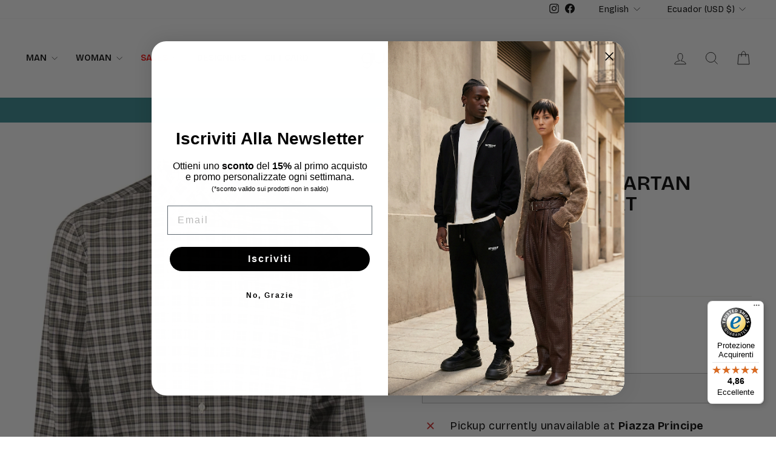

--- FILE ---
content_type: text/html; charset=utf-8
request_url: https://giuuno.com/en-en/products/barbour-camicia-bottondown-tartan-verde-e-beige-msh5023msh-tn16
body_size: 125080
content:
<!doctype html>
<html class="no-js" lang="en" dir="ltr">
  <script>  (function(f, a, s, h, i, o, n) {f['GlamiTrackerObject'] = i;  f[i]=f[i]||function(){(f[i].q=f[i].q||[]).push(arguments)};o=a.createElement(s),  n=a.getElementsByTagName(s)[0];o.async=1;o.src=h;n.parentNode.insertBefore(o,n)  })(window, document, 'script', '//glamipixel.com/js/compiled/pt.js', 'glami');  glami('create', '5d91d40c6181ce9ee1c09c1eeb7e5e75', 'it');  glami('track', 'PageView');var currentVariantId = window.location.search.includes('variant')?      window.location.search.split('variant=')[1] :      "47147123474780";    glami('track', 'ViewContent', {      content_type: 'product',      item_ids: [currentVariantId]    });window.onload = function() {      document.querySelector('[name=add]').addEventListener('click', function() {        var variantId = window.location.search.includes('variant')?          window.location.search.split('variant=')[1]:          "47147123474780";        glami('track', 'AddToCart', {          item_ids: [variantId],          value: 36.00,          currency: 'EUR'        });      })    }</script>
<head>
  <meta charset="utf-8">
  <meta http-equiv="X-UA-Compatible" content="IE=edge,chrome=1">
  <meta name="viewport" content="width=device-width,initial-scale=1">
  <meta name="theme-color" content="#111111">
  <link rel="canonical" href="https://giuuno.com/en-en/products/barbour-camicia-bottondown-tartan-verde-e-beige-msh5023msh-tn16">
  <link rel="preconnect" href="https://cdn.shopify.com" crossorigin>
  <link rel="preconnect" href="https://fonts.shopifycdn.com" crossorigin>
  <link rel="dns-prefetch" href="https://productreviews.shopifycdn.com">
  <link rel="dns-prefetch" href="https://ajax.googleapis.com">
  <link rel="dns-prefetch" href="https://maps.googleapis.com">
  <link rel="dns-prefetch" href="https://maps.gstatic.com"><link rel="shortcut icon" href="//giuuno.com/cdn/shop/files/5A38B281-5547-44F0-A99E-FCD1D5E5F604_d31bb124-7150-49df-9d2d-03a51317d694_32x32.jpg?v=1741344749" type="image/png" /><title>green and beige tartan buttondown shirt
&ndash; Giuuno
</title>
<meta name="description" content="Barbour shirt, button-down model, tartan pattern, long sleeves, chest pocket. Composition: 100% cotton"><meta property="og:site_name" content="Giuuno">
  <meta property="og:url" content="https://giuuno.com/en-en/products/barbour-camicia-bottondown-tartan-verde-e-beige-msh5023msh-tn16">
  <meta property="og:title" content="green and beige tartan buttondown shirt">
  <meta property="og:type" content="product">
  <meta property="og:description" content="Barbour shirt, button-down model, tartan pattern, long sleeves, chest pocket. Composition: 100% cotton"><meta property="og:image" content="http://giuuno.com/cdn/shop/files/A23---BARBOUR---MSH5023MSHTN16_e7de93b3-3df9-405a-b9c8-db440468d3d3.jpg?v=1730992257">
    <meta property="og:image:secure_url" content="https://giuuno.com/cdn/shop/files/A23---BARBOUR---MSH5023MSHTN16_e7de93b3-3df9-405a-b9c8-db440468d3d3.jpg?v=1730992257">
    <meta property="og:image:width" content="1000">
    <meta property="og:image:height" content="1334"><meta name="twitter:site" content="@">
  <meta name="twitter:card" content="summary_large_image">
  <meta name="twitter:title" content="green and beige tartan buttondown shirt">
  <meta name="twitter:description" content="Barbour shirt, button-down model, tartan pattern, long sleeves, chest pocket. Composition: 100% cotton">
<style data-shopify>@font-face {
  font-family: "Bricolage Grotesque";
  font-weight: 600;
  font-style: normal;
  font-display: swap;
  src: url("//giuuno.com/cdn/fonts/bricolage_grotesque/bricolagegrotesque_n6.17eeb21593c407cef2956fb34ef1600d7c579b0c.woff2") format("woff2"),
       url("//giuuno.com/cdn/fonts/bricolage_grotesque/bricolagegrotesque_n6.730eb5f49d56c0f7b763727330354d7315ee8a60.woff") format("woff");
}

  @font-face {
  font-family: "Bricolage Grotesque";
  font-weight: 400;
  font-style: normal;
  font-display: swap;
  src: url("//giuuno.com/cdn/fonts/bricolage_grotesque/bricolagegrotesque_n4.3c051773a9f927cd8737c10568a7e4175690f7d9.woff2") format("woff2"),
       url("//giuuno.com/cdn/fonts/bricolage_grotesque/bricolagegrotesque_n4.58698d726495f44d45631b33dcda62f474c467fc.woff") format("woff");
}


  @font-face {
  font-family: "Bricolage Grotesque";
  font-weight: 600;
  font-style: normal;
  font-display: swap;
  src: url("//giuuno.com/cdn/fonts/bricolage_grotesque/bricolagegrotesque_n6.17eeb21593c407cef2956fb34ef1600d7c579b0c.woff2") format("woff2"),
       url("//giuuno.com/cdn/fonts/bricolage_grotesque/bricolagegrotesque_n6.730eb5f49d56c0f7b763727330354d7315ee8a60.woff") format("woff");
}

  
  
</style><link href="//giuuno.com/cdn/shop/t/23/assets/theme.css?v=114080401782448315331739772201" rel="stylesheet" type="text/css" media="all" />
<style data-shopify>:root {
    --typeHeaderPrimary: "Bricolage Grotesque";
    --typeHeaderFallback: sans-serif;
    --typeHeaderSize: 40px;
    --typeHeaderWeight: 600;
    --typeHeaderLineHeight: 1;
    --typeHeaderSpacing: 0.0em;

    --typeBasePrimary:"Bricolage Grotesque";
    --typeBaseFallback:sans-serif;
    --typeBaseSize: 18px;
    --typeBaseWeight: 400;
    --typeBaseSpacing: 0.025em;
    --typeBaseLineHeight: 1.4;
    --typeBaselineHeightMinus01: 1.3;

    --typeCollectionTitle: 20px;

    --iconWeight: 2px;
    --iconLinecaps: miter;

    
        --buttonRadius: 0;
    

    --colorGridOverlayOpacity: 0.1;
    --colorAnnouncement: #33888e;
    --colorAnnouncementText: #ffffff;

    --colorBody: #ffffff;
    --colorBodyAlpha05: rgba(255, 255, 255, 0.05);
    --colorBodyDim: #f2f2f2;
    --colorBodyLightDim: #fafafa;
    --colorBodyMediumDim: #f5f5f5;


    --colorBorder: #e8e8e1;

    --colorBtnPrimary: #111111;
    --colorBtnPrimaryLight: #2b2b2b;
    --colorBtnPrimaryDim: #040404;
    --colorBtnPrimaryText: #ffffff;

    --colorCartDot: #33888e;

    --colorDrawers: #ffffff;
    --colorDrawersDim: #f2f2f2;
    --colorDrawerBorder: #e8e8e1;
    --colorDrawerText: #000000;
    --colorDrawerTextDark: #000000;
    --colorDrawerButton: #111111;
    --colorDrawerButtonText: #ffffff;

    --colorFooter: #f5f5f5;
    --colorFooterText: #000000;
    --colorFooterTextAlpha01: #000000;

    --colorGridOverlay: #000000;
    --colorGridOverlayOpacity: 0.1;

    --colorHeaderTextAlpha01: rgba(0, 0, 0, 0.1);

    --colorHeroText: #ffffff;

    --colorSmallImageBg: #ffffff;
    --colorLargeImageBg: #0f0f0f;

    --colorImageOverlay: #000000;
    --colorImageOverlayOpacity: 0.1;
    --colorImageOverlayTextShadow: 0.2;

    --colorLink: #000000;

    --colorModalBg: rgba(230, 230, 230, 0.6);

    --colorNav: #ffffff;
    --colorNavText: #000000;

    --colorPrice: #1c1d1d;

    --colorSaleTag: rgba(0,0,0,0);
    --colorSaleTagText: #33888e;

    --colorTextBody: #000000;
    --colorTextBodyAlpha015: rgba(0, 0, 0, 0.15);
    --colorTextBodyAlpha005: rgba(0, 0, 0, 0.05);
    --colorTextBodyAlpha008: rgba(0, 0, 0, 0.08);
    --colorTextSavings: #C20000;

    --urlIcoSelect: url(//giuuno.com/cdn/shop/t/23/assets/ico-select.svg);
    --urlIcoSelectFooter: url(//giuuno.com/cdn/shop/t/23/assets/ico-select-footer.svg);
    --urlIcoSelectWhite: url(//giuuno.com/cdn/shop/t/23/assets/ico-select-white.svg);

    --grid-gutter: 17px;
    --drawer-gutter: 20px;

    --sizeChartMargin: 25px 0;
    --sizeChartIconMargin: 5px;

    --newsletterReminderPadding: 40px;

    /*Shop Pay Installments*/
    --color-body-text: #000000;
    --color-body: #ffffff;
    --color-bg: #ffffff;
    }

    .placeholder-content {
    background-image: linear-gradient(100deg, #ffffff 40%, #f7f7f7 63%, #ffffff 79%);
    }</style><script>
    document.documentElement.className = document.documentElement.className.replace('no-js', 'js');

    window.theme = window.theme || {};
    theme.routes = {
      home: "/en-en",
      cart: "/en-en/cart.js",
      cartPage: "/en-en/cart",
      cartAdd: "/en-en/cart/add.js",
      cartChange: "/en-en/cart/change.js",
      search: "/en-en/search",
      predictiveSearch: "/en-en/search/suggest"
    };
    theme.strings = {
      soldOut: "Sold Out",
      unavailable: "Unavailable",
      inStockLabel: "In stock, ready to ship",
      oneStockLabel: "Low stock - [count] item left",
      otherStockLabel: "Low stock - [count] items left",
      willNotShipUntil: "Ready to ship [date]",
      willBeInStockAfter: "Back in stock [date]",
      waitingForStock: "Backordered, shipping soon",
      savePrice: "Save [saved_amount]",
      cartEmpty: "Your cart is currently empty.",
      cartTermsConfirmation: "You must agree with the terms and conditions of sales to check out",
      searchCollections: "Collections",
      searchPages: "Pages",
      searchArticles: "Articles",
      productFrom: "from ",
      maxQuantity: "You can only have [quantity] of [title] in your cart."
    };
    theme.settings = {
      cartType: "drawer",
      isCustomerTemplate: false,
      moneyFormat: "${{amount}}",
      saveType: "percent",
      productImageSize: "natural",
      productImageCover: false,
      predictiveSearch: true,
      predictiveSearchType: null,
      predictiveSearchVendor: false,
      predictiveSearchPrice: false,
      quickView: false,
      themeName: 'Impulse',
      themeVersion: "7.6.0"
    };
  </script>

  <script>window.performance && window.performance.mark && window.performance.mark('shopify.content_for_header.start');</script><meta name="facebook-domain-verification" content="c9oyxlzakztgd9eq7h498v43ycr7vb">
<meta name="google-site-verification" content="8DA1daPjqYvUZahQ8Fzv1RgYYTvH2WwRELvGj3WQkNI">
<meta id="shopify-digital-wallet" name="shopify-digital-wallet" content="/60261171416/digital_wallets/dialog">
<meta name="shopify-checkout-api-token" content="8439b0fab6c6664b0865255a750897fd">
<meta id="in-context-paypal-metadata" data-shop-id="60261171416" data-venmo-supported="false" data-environment="production" data-locale="en_US" data-paypal-v4="true" data-currency="USD">
<link rel="alternate" hreflang="x-default" href="https://giuuno.com/products/barbour-camicia-bottondown-tartan-verde-e-beige-msh5023msh-tn16">
<link rel="alternate" hreflang="en-AL" href="https://giuuno.com/en-eu/products/barbour-camicia-bottondown-tartan-verde-e-beige-msh5023msh-tn16">
<link rel="alternate" hreflang="it-AL" href="https://giuuno.com/it-eu/products/barbour-camicia-bottondown-tartan-verde-e-beige-msh5023msh-tn16">
<link rel="alternate" hreflang="en-AD" href="https://giuuno.com/en-eu/products/barbour-camicia-bottondown-tartan-verde-e-beige-msh5023msh-tn16">
<link rel="alternate" hreflang="it-AD" href="https://giuuno.com/it-eu/products/barbour-camicia-bottondown-tartan-verde-e-beige-msh5023msh-tn16">
<link rel="alternate" hreflang="en-AM" href="https://giuuno.com/en-eu/products/barbour-camicia-bottondown-tartan-verde-e-beige-msh5023msh-tn16">
<link rel="alternate" hreflang="it-AM" href="https://giuuno.com/it-eu/products/barbour-camicia-bottondown-tartan-verde-e-beige-msh5023msh-tn16">
<link rel="alternate" hreflang="en-AT" href="https://giuuno.com/en-eu/products/barbour-camicia-bottondown-tartan-verde-e-beige-msh5023msh-tn16">
<link rel="alternate" hreflang="it-AT" href="https://giuuno.com/it-eu/products/barbour-camicia-bottondown-tartan-verde-e-beige-msh5023msh-tn16">
<link rel="alternate" hreflang="en-BE" href="https://giuuno.com/en-eu/products/barbour-camicia-bottondown-tartan-verde-e-beige-msh5023msh-tn16">
<link rel="alternate" hreflang="it-BE" href="https://giuuno.com/it-eu/products/barbour-camicia-bottondown-tartan-verde-e-beige-msh5023msh-tn16">
<link rel="alternate" hreflang="en-BY" href="https://giuuno.com/en-eu/products/barbour-camicia-bottondown-tartan-verde-e-beige-msh5023msh-tn16">
<link rel="alternate" hreflang="it-BY" href="https://giuuno.com/it-eu/products/barbour-camicia-bottondown-tartan-verde-e-beige-msh5023msh-tn16">
<link rel="alternate" hreflang="en-BA" href="https://giuuno.com/en-eu/products/barbour-camicia-bottondown-tartan-verde-e-beige-msh5023msh-tn16">
<link rel="alternate" hreflang="it-BA" href="https://giuuno.com/it-eu/products/barbour-camicia-bottondown-tartan-verde-e-beige-msh5023msh-tn16">
<link rel="alternate" hreflang="en-BG" href="https://giuuno.com/en-eu/products/barbour-camicia-bottondown-tartan-verde-e-beige-msh5023msh-tn16">
<link rel="alternate" hreflang="it-BG" href="https://giuuno.com/it-eu/products/barbour-camicia-bottondown-tartan-verde-e-beige-msh5023msh-tn16">
<link rel="alternate" hreflang="en-CY" href="https://giuuno.com/en-eu/products/barbour-camicia-bottondown-tartan-verde-e-beige-msh5023msh-tn16">
<link rel="alternate" hreflang="it-CY" href="https://giuuno.com/it-eu/products/barbour-camicia-bottondown-tartan-verde-e-beige-msh5023msh-tn16">
<link rel="alternate" hreflang="en-VA" href="https://giuuno.com/en-eu/products/barbour-camicia-bottondown-tartan-verde-e-beige-msh5023msh-tn16">
<link rel="alternate" hreflang="it-VA" href="https://giuuno.com/it-eu/products/barbour-camicia-bottondown-tartan-verde-e-beige-msh5023msh-tn16">
<link rel="alternate" hreflang="en-HR" href="https://giuuno.com/en-eu/products/barbour-camicia-bottondown-tartan-verde-e-beige-msh5023msh-tn16">
<link rel="alternate" hreflang="it-HR" href="https://giuuno.com/it-eu/products/barbour-camicia-bottondown-tartan-verde-e-beige-msh5023msh-tn16">
<link rel="alternate" hreflang="en-DK" href="https://giuuno.com/en-eu/products/barbour-camicia-bottondown-tartan-verde-e-beige-msh5023msh-tn16">
<link rel="alternate" hreflang="it-DK" href="https://giuuno.com/it-eu/products/barbour-camicia-bottondown-tartan-verde-e-beige-msh5023msh-tn16">
<link rel="alternate" hreflang="en-EE" href="https://giuuno.com/en-eu/products/barbour-camicia-bottondown-tartan-verde-e-beige-msh5023msh-tn16">
<link rel="alternate" hreflang="it-EE" href="https://giuuno.com/it-eu/products/barbour-camicia-bottondown-tartan-verde-e-beige-msh5023msh-tn16">
<link rel="alternate" hreflang="en-FI" href="https://giuuno.com/en-eu/products/barbour-camicia-bottondown-tartan-verde-e-beige-msh5023msh-tn16">
<link rel="alternate" hreflang="it-FI" href="https://giuuno.com/it-eu/products/barbour-camicia-bottondown-tartan-verde-e-beige-msh5023msh-tn16">
<link rel="alternate" hreflang="en-GE" href="https://giuuno.com/en-eu/products/barbour-camicia-bottondown-tartan-verde-e-beige-msh5023msh-tn16">
<link rel="alternate" hreflang="it-GE" href="https://giuuno.com/it-eu/products/barbour-camicia-bottondown-tartan-verde-e-beige-msh5023msh-tn16">
<link rel="alternate" hreflang="en-DE" href="https://giuuno.com/en-eu/products/barbour-camicia-bottondown-tartan-verde-e-beige-msh5023msh-tn16">
<link rel="alternate" hreflang="it-DE" href="https://giuuno.com/it-eu/products/barbour-camicia-bottondown-tartan-verde-e-beige-msh5023msh-tn16">
<link rel="alternate" hreflang="en-GI" href="https://giuuno.com/en-eu/products/barbour-camicia-bottondown-tartan-verde-e-beige-msh5023msh-tn16">
<link rel="alternate" hreflang="it-GI" href="https://giuuno.com/it-eu/products/barbour-camicia-bottondown-tartan-verde-e-beige-msh5023msh-tn16">
<link rel="alternate" hreflang="en-GR" href="https://giuuno.com/en-eu/products/barbour-camicia-bottondown-tartan-verde-e-beige-msh5023msh-tn16">
<link rel="alternate" hreflang="it-GR" href="https://giuuno.com/it-eu/products/barbour-camicia-bottondown-tartan-verde-e-beige-msh5023msh-tn16">
<link rel="alternate" hreflang="en-GL" href="https://giuuno.com/en-eu/products/barbour-camicia-bottondown-tartan-verde-e-beige-msh5023msh-tn16">
<link rel="alternate" hreflang="it-GL" href="https://giuuno.com/it-eu/products/barbour-camicia-bottondown-tartan-verde-e-beige-msh5023msh-tn16">
<link rel="alternate" hreflang="en-GP" href="https://giuuno.com/en-eu/products/barbour-camicia-bottondown-tartan-verde-e-beige-msh5023msh-tn16">
<link rel="alternate" hreflang="it-GP" href="https://giuuno.com/it-eu/products/barbour-camicia-bottondown-tartan-verde-e-beige-msh5023msh-tn16">
<link rel="alternate" hreflang="en-GG" href="https://giuuno.com/en-eu/products/barbour-camicia-bottondown-tartan-verde-e-beige-msh5023msh-tn16">
<link rel="alternate" hreflang="it-GG" href="https://giuuno.com/it-eu/products/barbour-camicia-bottondown-tartan-verde-e-beige-msh5023msh-tn16">
<link rel="alternate" hreflang="en-IE" href="https://giuuno.com/en-eu/products/barbour-camicia-bottondown-tartan-verde-e-beige-msh5023msh-tn16">
<link rel="alternate" hreflang="it-IE" href="https://giuuno.com/it-eu/products/barbour-camicia-bottondown-tartan-verde-e-beige-msh5023msh-tn16">
<link rel="alternate" hreflang="en-IS" href="https://giuuno.com/en-eu/products/barbour-camicia-bottondown-tartan-verde-e-beige-msh5023msh-tn16">
<link rel="alternate" hreflang="it-IS" href="https://giuuno.com/it-eu/products/barbour-camicia-bottondown-tartan-verde-e-beige-msh5023msh-tn16">
<link rel="alternate" hreflang="en-IM" href="https://giuuno.com/en-eu/products/barbour-camicia-bottondown-tartan-verde-e-beige-msh5023msh-tn16">
<link rel="alternate" hreflang="it-IM" href="https://giuuno.com/it-eu/products/barbour-camicia-bottondown-tartan-verde-e-beige-msh5023msh-tn16">
<link rel="alternate" hreflang="en-AX" href="https://giuuno.com/en-eu/products/barbour-camicia-bottondown-tartan-verde-e-beige-msh5023msh-tn16">
<link rel="alternate" hreflang="it-AX" href="https://giuuno.com/it-eu/products/barbour-camicia-bottondown-tartan-verde-e-beige-msh5023msh-tn16">
<link rel="alternate" hreflang="en-FO" href="https://giuuno.com/en-eu/products/barbour-camicia-bottondown-tartan-verde-e-beige-msh5023msh-tn16">
<link rel="alternate" hreflang="it-FO" href="https://giuuno.com/it-eu/products/barbour-camicia-bottondown-tartan-verde-e-beige-msh5023msh-tn16">
<link rel="alternate" hreflang="en-JE" href="https://giuuno.com/en-eu/products/barbour-camicia-bottondown-tartan-verde-e-beige-msh5023msh-tn16">
<link rel="alternate" hreflang="it-JE" href="https://giuuno.com/it-eu/products/barbour-camicia-bottondown-tartan-verde-e-beige-msh5023msh-tn16">
<link rel="alternate" hreflang="en-XK" href="https://giuuno.com/en-eu/products/barbour-camicia-bottondown-tartan-verde-e-beige-msh5023msh-tn16">
<link rel="alternate" hreflang="it-XK" href="https://giuuno.com/it-eu/products/barbour-camicia-bottondown-tartan-verde-e-beige-msh5023msh-tn16">
<link rel="alternate" hreflang="en-LV" href="https://giuuno.com/en-eu/products/barbour-camicia-bottondown-tartan-verde-e-beige-msh5023msh-tn16">
<link rel="alternate" hreflang="it-LV" href="https://giuuno.com/it-eu/products/barbour-camicia-bottondown-tartan-verde-e-beige-msh5023msh-tn16">
<link rel="alternate" hreflang="en-LI" href="https://giuuno.com/en-eu/products/barbour-camicia-bottondown-tartan-verde-e-beige-msh5023msh-tn16">
<link rel="alternate" hreflang="it-LI" href="https://giuuno.com/it-eu/products/barbour-camicia-bottondown-tartan-verde-e-beige-msh5023msh-tn16">
<link rel="alternate" hreflang="en-LT" href="https://giuuno.com/en-eu/products/barbour-camicia-bottondown-tartan-verde-e-beige-msh5023msh-tn16">
<link rel="alternate" hreflang="it-LT" href="https://giuuno.com/it-eu/products/barbour-camicia-bottondown-tartan-verde-e-beige-msh5023msh-tn16">
<link rel="alternate" hreflang="en-LU" href="https://giuuno.com/en-eu/products/barbour-camicia-bottondown-tartan-verde-e-beige-msh5023msh-tn16">
<link rel="alternate" hreflang="it-LU" href="https://giuuno.com/it-eu/products/barbour-camicia-bottondown-tartan-verde-e-beige-msh5023msh-tn16">
<link rel="alternate" hreflang="en-MK" href="https://giuuno.com/en-eu/products/barbour-camicia-bottondown-tartan-verde-e-beige-msh5023msh-tn16">
<link rel="alternate" hreflang="it-MK" href="https://giuuno.com/it-eu/products/barbour-camicia-bottondown-tartan-verde-e-beige-msh5023msh-tn16">
<link rel="alternate" hreflang="en-MT" href="https://giuuno.com/en-eu/products/barbour-camicia-bottondown-tartan-verde-e-beige-msh5023msh-tn16">
<link rel="alternate" hreflang="it-MT" href="https://giuuno.com/it-eu/products/barbour-camicia-bottondown-tartan-verde-e-beige-msh5023msh-tn16">
<link rel="alternate" hreflang="en-YT" href="https://giuuno.com/en-eu/products/barbour-camicia-bottondown-tartan-verde-e-beige-msh5023msh-tn16">
<link rel="alternate" hreflang="it-YT" href="https://giuuno.com/it-eu/products/barbour-camicia-bottondown-tartan-verde-e-beige-msh5023msh-tn16">
<link rel="alternate" hreflang="en-MD" href="https://giuuno.com/en-eu/products/barbour-camicia-bottondown-tartan-verde-e-beige-msh5023msh-tn16">
<link rel="alternate" hreflang="it-MD" href="https://giuuno.com/it-eu/products/barbour-camicia-bottondown-tartan-verde-e-beige-msh5023msh-tn16">
<link rel="alternate" hreflang="en-ME" href="https://giuuno.com/en-eu/products/barbour-camicia-bottondown-tartan-verde-e-beige-msh5023msh-tn16">
<link rel="alternate" hreflang="it-ME" href="https://giuuno.com/it-eu/products/barbour-camicia-bottondown-tartan-verde-e-beige-msh5023msh-tn16">
<link rel="alternate" hreflang="en-NO" href="https://giuuno.com/en-eu/products/barbour-camicia-bottondown-tartan-verde-e-beige-msh5023msh-tn16">
<link rel="alternate" hreflang="it-NO" href="https://giuuno.com/it-eu/products/barbour-camicia-bottondown-tartan-verde-e-beige-msh5023msh-tn16">
<link rel="alternate" hreflang="en-NL" href="https://giuuno.com/en-eu/products/barbour-camicia-bottondown-tartan-verde-e-beige-msh5023msh-tn16">
<link rel="alternate" hreflang="it-NL" href="https://giuuno.com/it-eu/products/barbour-camicia-bottondown-tartan-verde-e-beige-msh5023msh-tn16">
<link rel="alternate" hreflang="en-PL" href="https://giuuno.com/en-eu/products/barbour-camicia-bottondown-tartan-verde-e-beige-msh5023msh-tn16">
<link rel="alternate" hreflang="it-PL" href="https://giuuno.com/it-eu/products/barbour-camicia-bottondown-tartan-verde-e-beige-msh5023msh-tn16">
<link rel="alternate" hreflang="en-PT" href="https://giuuno.com/en-eu/products/barbour-camicia-bottondown-tartan-verde-e-beige-msh5023msh-tn16">
<link rel="alternate" hreflang="it-PT" href="https://giuuno.com/it-eu/products/barbour-camicia-bottondown-tartan-verde-e-beige-msh5023msh-tn16">
<link rel="alternate" hreflang="en-MC" href="https://giuuno.com/en-eu/products/barbour-camicia-bottondown-tartan-verde-e-beige-msh5023msh-tn16">
<link rel="alternate" hreflang="it-MC" href="https://giuuno.com/it-eu/products/barbour-camicia-bottondown-tartan-verde-e-beige-msh5023msh-tn16">
<link rel="alternate" hreflang="en-GB" href="https://giuuno.com/en-eu/products/barbour-camicia-bottondown-tartan-verde-e-beige-msh5023msh-tn16">
<link rel="alternate" hreflang="it-GB" href="https://giuuno.com/it-eu/products/barbour-camicia-bottondown-tartan-verde-e-beige-msh5023msh-tn16">
<link rel="alternate" hreflang="en-CZ" href="https://giuuno.com/en-eu/products/barbour-camicia-bottondown-tartan-verde-e-beige-msh5023msh-tn16">
<link rel="alternate" hreflang="it-CZ" href="https://giuuno.com/it-eu/products/barbour-camicia-bottondown-tartan-verde-e-beige-msh5023msh-tn16">
<link rel="alternate" hreflang="en-RE" href="https://giuuno.com/en-eu/products/barbour-camicia-bottondown-tartan-verde-e-beige-msh5023msh-tn16">
<link rel="alternate" hreflang="it-RE" href="https://giuuno.com/it-eu/products/barbour-camicia-bottondown-tartan-verde-e-beige-msh5023msh-tn16">
<link rel="alternate" hreflang="en-RO" href="https://giuuno.com/en-eu/products/barbour-camicia-bottondown-tartan-verde-e-beige-msh5023msh-tn16">
<link rel="alternate" hreflang="it-RO" href="https://giuuno.com/it-eu/products/barbour-camicia-bottondown-tartan-verde-e-beige-msh5023msh-tn16">
<link rel="alternate" hreflang="en-SM" href="https://giuuno.com/en-eu/products/barbour-camicia-bottondown-tartan-verde-e-beige-msh5023msh-tn16">
<link rel="alternate" hreflang="it-SM" href="https://giuuno.com/it-eu/products/barbour-camicia-bottondown-tartan-verde-e-beige-msh5023msh-tn16">
<link rel="alternate" hreflang="en-RS" href="https://giuuno.com/en-eu/products/barbour-camicia-bottondown-tartan-verde-e-beige-msh5023msh-tn16">
<link rel="alternate" hreflang="it-RS" href="https://giuuno.com/it-eu/products/barbour-camicia-bottondown-tartan-verde-e-beige-msh5023msh-tn16">
<link rel="alternate" hreflang="en-SK" href="https://giuuno.com/en-eu/products/barbour-camicia-bottondown-tartan-verde-e-beige-msh5023msh-tn16">
<link rel="alternate" hreflang="it-SK" href="https://giuuno.com/it-eu/products/barbour-camicia-bottondown-tartan-verde-e-beige-msh5023msh-tn16">
<link rel="alternate" hreflang="en-SI" href="https://giuuno.com/en-eu/products/barbour-camicia-bottondown-tartan-verde-e-beige-msh5023msh-tn16">
<link rel="alternate" hreflang="it-SI" href="https://giuuno.com/it-eu/products/barbour-camicia-bottondown-tartan-verde-e-beige-msh5023msh-tn16">
<link rel="alternate" hreflang="en-ES" href="https://giuuno.com/en-eu/products/barbour-camicia-bottondown-tartan-verde-e-beige-msh5023msh-tn16">
<link rel="alternate" hreflang="it-ES" href="https://giuuno.com/it-eu/products/barbour-camicia-bottondown-tartan-verde-e-beige-msh5023msh-tn16">
<link rel="alternate" hreflang="en-SJ" href="https://giuuno.com/en-eu/products/barbour-camicia-bottondown-tartan-verde-e-beige-msh5023msh-tn16">
<link rel="alternate" hreflang="it-SJ" href="https://giuuno.com/it-eu/products/barbour-camicia-bottondown-tartan-verde-e-beige-msh5023msh-tn16">
<link rel="alternate" hreflang="en-SE" href="https://giuuno.com/en-eu/products/barbour-camicia-bottondown-tartan-verde-e-beige-msh5023msh-tn16">
<link rel="alternate" hreflang="it-SE" href="https://giuuno.com/it-eu/products/barbour-camicia-bottondown-tartan-verde-e-beige-msh5023msh-tn16">
<link rel="alternate" hreflang="en-CH" href="https://giuuno.com/en-eu/products/barbour-camicia-bottondown-tartan-verde-e-beige-msh5023msh-tn16">
<link rel="alternate" hreflang="it-CH" href="https://giuuno.com/it-eu/products/barbour-camicia-bottondown-tartan-verde-e-beige-msh5023msh-tn16">
<link rel="alternate" hreflang="en-TR" href="https://giuuno.com/en-eu/products/barbour-camicia-bottondown-tartan-verde-e-beige-msh5023msh-tn16">
<link rel="alternate" hreflang="it-TR" href="https://giuuno.com/it-eu/products/barbour-camicia-bottondown-tartan-verde-e-beige-msh5023msh-tn16">
<link rel="alternate" hreflang="en-UA" href="https://giuuno.com/en-eu/products/barbour-camicia-bottondown-tartan-verde-e-beige-msh5023msh-tn16">
<link rel="alternate" hreflang="it-UA" href="https://giuuno.com/it-eu/products/barbour-camicia-bottondown-tartan-verde-e-beige-msh5023msh-tn16">
<link rel="alternate" hreflang="en-HU" href="https://giuuno.com/en-eu/products/barbour-camicia-bottondown-tartan-verde-e-beige-msh5023msh-tn16">
<link rel="alternate" hreflang="it-HU" href="https://giuuno.com/it-eu/products/barbour-camicia-bottondown-tartan-verde-e-beige-msh5023msh-tn16">
<link rel="alternate" hreflang="en-AR" href="https://giuuno.com/en-en/products/barbour-camicia-bottondown-tartan-verde-e-beige-msh5023msh-tn16">
<link rel="alternate" hreflang="it-AR" href="https://giuuno.com/it-en/products/barbour-camicia-bottondown-tartan-verde-e-beige-msh5023msh-tn16">
<link rel="alternate" hreflang="en-BO" href="https://giuuno.com/en-en/products/barbour-camicia-bottondown-tartan-verde-e-beige-msh5023msh-tn16">
<link rel="alternate" hreflang="it-BO" href="https://giuuno.com/it-en/products/barbour-camicia-bottondown-tartan-verde-e-beige-msh5023msh-tn16">
<link rel="alternate" hreflang="en-BR" href="https://giuuno.com/en-en/products/barbour-camicia-bottondown-tartan-verde-e-beige-msh5023msh-tn16">
<link rel="alternate" hreflang="it-BR" href="https://giuuno.com/it-en/products/barbour-camicia-bottondown-tartan-verde-e-beige-msh5023msh-tn16">
<link rel="alternate" hreflang="en-CL" href="https://giuuno.com/en-en/products/barbour-camicia-bottondown-tartan-verde-e-beige-msh5023msh-tn16">
<link rel="alternate" hreflang="it-CL" href="https://giuuno.com/it-en/products/barbour-camicia-bottondown-tartan-verde-e-beige-msh5023msh-tn16">
<link rel="alternate" hreflang="en-CO" href="https://giuuno.com/en-en/products/barbour-camicia-bottondown-tartan-verde-e-beige-msh5023msh-tn16">
<link rel="alternate" hreflang="it-CO" href="https://giuuno.com/it-en/products/barbour-camicia-bottondown-tartan-verde-e-beige-msh5023msh-tn16">
<link rel="alternate" hreflang="en-EC" href="https://giuuno.com/en-en/products/barbour-camicia-bottondown-tartan-verde-e-beige-msh5023msh-tn16">
<link rel="alternate" hreflang="it-EC" href="https://giuuno.com/it-en/products/barbour-camicia-bottondown-tartan-verde-e-beige-msh5023msh-tn16">
<link rel="alternate" hreflang="en-GF" href="https://giuuno.com/en-en/products/barbour-camicia-bottondown-tartan-verde-e-beige-msh5023msh-tn16">
<link rel="alternate" hreflang="it-GF" href="https://giuuno.com/it-en/products/barbour-camicia-bottondown-tartan-verde-e-beige-msh5023msh-tn16">
<link rel="alternate" hreflang="en-GY" href="https://giuuno.com/en-en/products/barbour-camicia-bottondown-tartan-verde-e-beige-msh5023msh-tn16">
<link rel="alternate" hreflang="it-GY" href="https://giuuno.com/it-en/products/barbour-camicia-bottondown-tartan-verde-e-beige-msh5023msh-tn16">
<link rel="alternate" hreflang="en-FK" href="https://giuuno.com/en-en/products/barbour-camicia-bottondown-tartan-verde-e-beige-msh5023msh-tn16">
<link rel="alternate" hreflang="it-FK" href="https://giuuno.com/it-en/products/barbour-camicia-bottondown-tartan-verde-e-beige-msh5023msh-tn16">
<link rel="alternate" hreflang="en-BQ" href="https://giuuno.com/en-en/products/barbour-camicia-bottondown-tartan-verde-e-beige-msh5023msh-tn16">
<link rel="alternate" hreflang="it-BQ" href="https://giuuno.com/it-en/products/barbour-camicia-bottondown-tartan-verde-e-beige-msh5023msh-tn16">
<link rel="alternate" hreflang="en-PY" href="https://giuuno.com/en-en/products/barbour-camicia-bottondown-tartan-verde-e-beige-msh5023msh-tn16">
<link rel="alternate" hreflang="it-PY" href="https://giuuno.com/it-en/products/barbour-camicia-bottondown-tartan-verde-e-beige-msh5023msh-tn16">
<link rel="alternate" hreflang="en-PE" href="https://giuuno.com/en-en/products/barbour-camicia-bottondown-tartan-verde-e-beige-msh5023msh-tn16">
<link rel="alternate" hreflang="it-PE" href="https://giuuno.com/it-en/products/barbour-camicia-bottondown-tartan-verde-e-beige-msh5023msh-tn16">
<link rel="alternate" hreflang="en-SR" href="https://giuuno.com/en-en/products/barbour-camicia-bottondown-tartan-verde-e-beige-msh5023msh-tn16">
<link rel="alternate" hreflang="it-SR" href="https://giuuno.com/it-en/products/barbour-camicia-bottondown-tartan-verde-e-beige-msh5023msh-tn16">
<link rel="alternate" hreflang="en-UY" href="https://giuuno.com/en-en/products/barbour-camicia-bottondown-tartan-verde-e-beige-msh5023msh-tn16">
<link rel="alternate" hreflang="it-UY" href="https://giuuno.com/it-en/products/barbour-camicia-bottondown-tartan-verde-e-beige-msh5023msh-tn16">
<link rel="alternate" hreflang="en-VE" href="https://giuuno.com/en-en/products/barbour-camicia-bottondown-tartan-verde-e-beige-msh5023msh-tn16">
<link rel="alternate" hreflang="it-VE" href="https://giuuno.com/it-en/products/barbour-camicia-bottondown-tartan-verde-e-beige-msh5023msh-tn16">
<link rel="alternate" hreflang="en-AU" href="https://giuuno.com/en-en/products/barbour-camicia-bottondown-tartan-verde-e-beige-msh5023msh-tn16">
<link rel="alternate" hreflang="it-AU" href="https://giuuno.com/it-en/products/barbour-camicia-bottondown-tartan-verde-e-beige-msh5023msh-tn16">
<link rel="alternate" hreflang="en-FJ" href="https://giuuno.com/en-en/products/barbour-camicia-bottondown-tartan-verde-e-beige-msh5023msh-tn16">
<link rel="alternate" hreflang="it-FJ" href="https://giuuno.com/it-en/products/barbour-camicia-bottondown-tartan-verde-e-beige-msh5023msh-tn16">
<link rel="alternate" hreflang="en-NF" href="https://giuuno.com/en-en/products/barbour-camicia-bottondown-tartan-verde-e-beige-msh5023msh-tn16">
<link rel="alternate" hreflang="it-NF" href="https://giuuno.com/it-en/products/barbour-camicia-bottondown-tartan-verde-e-beige-msh5023msh-tn16">
<link rel="alternate" hreflang="en-CK" href="https://giuuno.com/en-en/products/barbour-camicia-bottondown-tartan-verde-e-beige-msh5023msh-tn16">
<link rel="alternate" hreflang="it-CK" href="https://giuuno.com/it-en/products/barbour-camicia-bottondown-tartan-verde-e-beige-msh5023msh-tn16">
<link rel="alternate" hreflang="en-PN" href="https://giuuno.com/en-en/products/barbour-camicia-bottondown-tartan-verde-e-beige-msh5023msh-tn16">
<link rel="alternate" hreflang="it-PN" href="https://giuuno.com/it-en/products/barbour-camicia-bottondown-tartan-verde-e-beige-msh5023msh-tn16">
<link rel="alternate" hreflang="en-SB" href="https://giuuno.com/en-en/products/barbour-camicia-bottondown-tartan-verde-e-beige-msh5023msh-tn16">
<link rel="alternate" hreflang="it-SB" href="https://giuuno.com/it-en/products/barbour-camicia-bottondown-tartan-verde-e-beige-msh5023msh-tn16">
<link rel="alternate" hreflang="en-KI" href="https://giuuno.com/en-en/products/barbour-camicia-bottondown-tartan-verde-e-beige-msh5023msh-tn16">
<link rel="alternate" hreflang="it-KI" href="https://giuuno.com/it-en/products/barbour-camicia-bottondown-tartan-verde-e-beige-msh5023msh-tn16">
<link rel="alternate" hreflang="en-NR" href="https://giuuno.com/en-en/products/barbour-camicia-bottondown-tartan-verde-e-beige-msh5023msh-tn16">
<link rel="alternate" hreflang="it-NR" href="https://giuuno.com/it-en/products/barbour-camicia-bottondown-tartan-verde-e-beige-msh5023msh-tn16">
<link rel="alternate" hreflang="en-NU" href="https://giuuno.com/en-en/products/barbour-camicia-bottondown-tartan-verde-e-beige-msh5023msh-tn16">
<link rel="alternate" hreflang="it-NU" href="https://giuuno.com/it-en/products/barbour-camicia-bottondown-tartan-verde-e-beige-msh5023msh-tn16">
<link rel="alternate" hreflang="en-NC" href="https://giuuno.com/en-en/products/barbour-camicia-bottondown-tartan-verde-e-beige-msh5023msh-tn16">
<link rel="alternate" hreflang="it-NC" href="https://giuuno.com/it-en/products/barbour-camicia-bottondown-tartan-verde-e-beige-msh5023msh-tn16">
<link rel="alternate" hreflang="en-NZ" href="https://giuuno.com/en-en/products/barbour-camicia-bottondown-tartan-verde-e-beige-msh5023msh-tn16">
<link rel="alternate" hreflang="it-NZ" href="https://giuuno.com/it-en/products/barbour-camicia-bottondown-tartan-verde-e-beige-msh5023msh-tn16">
<link rel="alternate" hreflang="en-PG" href="https://giuuno.com/en-en/products/barbour-camicia-bottondown-tartan-verde-e-beige-msh5023msh-tn16">
<link rel="alternate" hreflang="it-PG" href="https://giuuno.com/it-en/products/barbour-camicia-bottondown-tartan-verde-e-beige-msh5023msh-tn16">
<link rel="alternate" hreflang="en-PF" href="https://giuuno.com/en-en/products/barbour-camicia-bottondown-tartan-verde-e-beige-msh5023msh-tn16">
<link rel="alternate" hreflang="it-PF" href="https://giuuno.com/it-en/products/barbour-camicia-bottondown-tartan-verde-e-beige-msh5023msh-tn16">
<link rel="alternate" hreflang="en-WS" href="https://giuuno.com/en-en/products/barbour-camicia-bottondown-tartan-verde-e-beige-msh5023msh-tn16">
<link rel="alternate" hreflang="it-WS" href="https://giuuno.com/it-en/products/barbour-camicia-bottondown-tartan-verde-e-beige-msh5023msh-tn16">
<link rel="alternate" hreflang="en-TL" href="https://giuuno.com/en-en/products/barbour-camicia-bottondown-tartan-verde-e-beige-msh5023msh-tn16">
<link rel="alternate" hreflang="it-TL" href="https://giuuno.com/it-en/products/barbour-camicia-bottondown-tartan-verde-e-beige-msh5023msh-tn16">
<link rel="alternate" hreflang="en-TK" href="https://giuuno.com/en-en/products/barbour-camicia-bottondown-tartan-verde-e-beige-msh5023msh-tn16">
<link rel="alternate" hreflang="it-TK" href="https://giuuno.com/it-en/products/barbour-camicia-bottondown-tartan-verde-e-beige-msh5023msh-tn16">
<link rel="alternate" hreflang="en-TO" href="https://giuuno.com/en-en/products/barbour-camicia-bottondown-tartan-verde-e-beige-msh5023msh-tn16">
<link rel="alternate" hreflang="it-TO" href="https://giuuno.com/it-en/products/barbour-camicia-bottondown-tartan-verde-e-beige-msh5023msh-tn16">
<link rel="alternate" hreflang="en-TV" href="https://giuuno.com/en-en/products/barbour-camicia-bottondown-tartan-verde-e-beige-msh5023msh-tn16">
<link rel="alternate" hreflang="it-TV" href="https://giuuno.com/it-en/products/barbour-camicia-bottondown-tartan-verde-e-beige-msh5023msh-tn16">
<link rel="alternate" hreflang="en-VU" href="https://giuuno.com/en-en/products/barbour-camicia-bottondown-tartan-verde-e-beige-msh5023msh-tn16">
<link rel="alternate" hreflang="it-VU" href="https://giuuno.com/it-en/products/barbour-camicia-bottondown-tartan-verde-e-beige-msh5023msh-tn16">
<link rel="alternate" hreflang="en-WF" href="https://giuuno.com/en-en/products/barbour-camicia-bottondown-tartan-verde-e-beige-msh5023msh-tn16">
<link rel="alternate" hreflang="it-WF" href="https://giuuno.com/it-en/products/barbour-camicia-bottondown-tartan-verde-e-beige-msh5023msh-tn16">
<link rel="alternate" hreflang="en-CA" href="https://giuuno.com/en-en/products/barbour-camicia-bottondown-tartan-verde-e-beige-msh5023msh-tn16">
<link rel="alternate" hreflang="it-CA" href="https://giuuno.com/it-en/products/barbour-camicia-bottondown-tartan-verde-e-beige-msh5023msh-tn16">
<link rel="alternate" hreflang="en-MX" href="https://giuuno.com/en-en/products/barbour-camicia-bottondown-tartan-verde-e-beige-msh5023msh-tn16">
<link rel="alternate" hreflang="it-MX" href="https://giuuno.com/it-en/products/barbour-camicia-bottondown-tartan-verde-e-beige-msh5023msh-tn16">
<link rel="alternate" hreflang="en-US" href="https://giuuno.com/en-en/products/barbour-camicia-bottondown-tartan-verde-e-beige-msh5023msh-tn16">
<link rel="alternate" hreflang="it-US" href="https://giuuno.com/it-en/products/barbour-camicia-bottondown-tartan-verde-e-beige-msh5023msh-tn16">
<link rel="alternate" hreflang="en-AE" href="https://giuuno.com/en-en/products/barbour-camicia-bottondown-tartan-verde-e-beige-msh5023msh-tn16">
<link rel="alternate" hreflang="it-AE" href="https://giuuno.com/it-en/products/barbour-camicia-bottondown-tartan-verde-e-beige-msh5023msh-tn16">
<link rel="alternate" hreflang="en-BN" href="https://giuuno.com/en-en/products/barbour-camicia-bottondown-tartan-verde-e-beige-msh5023msh-tn16">
<link rel="alternate" hreflang="it-BN" href="https://giuuno.com/it-en/products/barbour-camicia-bottondown-tartan-verde-e-beige-msh5023msh-tn16">
<link rel="alternate" hreflang="en-SA" href="https://giuuno.com/en-en/products/barbour-camicia-bottondown-tartan-verde-e-beige-msh5023msh-tn16">
<link rel="alternate" hreflang="it-SA" href="https://giuuno.com/it-en/products/barbour-camicia-bottondown-tartan-verde-e-beige-msh5023msh-tn16">
<link rel="alternate" hreflang="en-QA" href="https://giuuno.com/en-en/products/barbour-camicia-bottondown-tartan-verde-e-beige-msh5023msh-tn16">
<link rel="alternate" hreflang="it-QA" href="https://giuuno.com/it-en/products/barbour-camicia-bottondown-tartan-verde-e-beige-msh5023msh-tn16">
<link rel="alternate" hreflang="en-KW" href="https://giuuno.com/en-en/products/barbour-camicia-bottondown-tartan-verde-e-beige-msh5023msh-tn16">
<link rel="alternate" hreflang="it-KW" href="https://giuuno.com/it-en/products/barbour-camicia-bottondown-tartan-verde-e-beige-msh5023msh-tn16">
<link rel="alternate" hreflang="en-CN" href="https://giuuno.com/en-en/products/barbour-camicia-bottondown-tartan-verde-e-beige-msh5023msh-tn16">
<link rel="alternate" hreflang="it-CN" href="https://giuuno.com/it-en/products/barbour-camicia-bottondown-tartan-verde-e-beige-msh5023msh-tn16">
<link rel="alternate" hreflang="en-HK" href="https://giuuno.com/en-en/products/barbour-camicia-bottondown-tartan-verde-e-beige-msh5023msh-tn16">
<link rel="alternate" hreflang="it-HK" href="https://giuuno.com/it-en/products/barbour-camicia-bottondown-tartan-verde-e-beige-msh5023msh-tn16">
<link rel="alternate" hreflang="en-MO" href="https://giuuno.com/en-en/products/barbour-camicia-bottondown-tartan-verde-e-beige-msh5023msh-tn16">
<link rel="alternate" hreflang="it-MO" href="https://giuuno.com/it-en/products/barbour-camicia-bottondown-tartan-verde-e-beige-msh5023msh-tn16">
<link rel="alternate" hreflang="en-KR" href="https://giuuno.com/en-en/products/barbour-camicia-bottondown-tartan-verde-e-beige-msh5023msh-tn16">
<link rel="alternate" hreflang="it-KR" href="https://giuuno.com/it-en/products/barbour-camicia-bottondown-tartan-verde-e-beige-msh5023msh-tn16">
<link rel="alternate" hreflang="it-IT" href="https://giuuno.com/products/barbour-camicia-bottondown-tartan-verde-e-beige-msh5023msh-tn16">
<link rel="alternate" hreflang="en-IT" href="https://giuuno.com/en/products/barbour-camicia-bottondown-tartan-verde-e-beige-msh5023msh-tn16">
<link rel="alternate" hreflang="fr-IT" href="https://giuuno.com/fr/products/barbour-camicia-bottondown-tartan-verde-e-beige-msh5023msh-tn16">
<link rel="alternate" type="application/json+oembed" href="https://giuuno.com/en-en/products/barbour-camicia-bottondown-tartan-verde-e-beige-msh5023msh-tn16.oembed">
<script async="async" src="/checkouts/internal/preloads.js?locale=en-EC"></script>
<link rel="preconnect" href="https://shop.app" crossorigin="anonymous">
<script async="async" src="https://shop.app/checkouts/internal/preloads.js?locale=en-EC&shop_id=60261171416" crossorigin="anonymous"></script>
<script id="apple-pay-shop-capabilities" type="application/json">{"shopId":60261171416,"countryCode":"IT","currencyCode":"USD","merchantCapabilities":["supports3DS"],"merchantId":"gid:\/\/shopify\/Shop\/60261171416","merchantName":"Giuuno","requiredBillingContactFields":["postalAddress","email","phone"],"requiredShippingContactFields":["postalAddress","email","phone"],"shippingType":"shipping","supportedNetworks":["visa","maestro","masterCard","amex"],"total":{"type":"pending","label":"Giuuno","amount":"1.00"},"shopifyPaymentsEnabled":true,"supportsSubscriptions":true}</script>
<script id="shopify-features" type="application/json">{"accessToken":"8439b0fab6c6664b0865255a750897fd","betas":["rich-media-storefront-analytics"],"domain":"giuuno.com","predictiveSearch":true,"shopId":60261171416,"locale":"en"}</script>
<script>var Shopify = Shopify || {};
Shopify.shop = "giuuno.myshopify.com";
Shopify.locale = "en";
Shopify.currency = {"active":"USD","rate":"1.1925432"};
Shopify.country = "EC";
Shopify.theme = {"name":"[Boost]Impulse","id":179337036124,"schema_name":"Impulse","schema_version":"7.6.0","theme_store_id":857,"role":"main"};
Shopify.theme.handle = "null";
Shopify.theme.style = {"id":null,"handle":null};
Shopify.cdnHost = "giuuno.com/cdn";
Shopify.routes = Shopify.routes || {};
Shopify.routes.root = "/en-en/";</script>
<script type="module">!function(o){(o.Shopify=o.Shopify||{}).modules=!0}(window);</script>
<script>!function(o){function n(){var o=[];function n(){o.push(Array.prototype.slice.apply(arguments))}return n.q=o,n}var t=o.Shopify=o.Shopify||{};t.loadFeatures=n(),t.autoloadFeatures=n()}(window);</script>
<script>
  window.ShopifyPay = window.ShopifyPay || {};
  window.ShopifyPay.apiHost = "shop.app\/pay";
  window.ShopifyPay.redirectState = null;
</script>
<script id="shop-js-analytics" type="application/json">{"pageType":"product"}</script>
<script defer="defer" async type="module" src="//giuuno.com/cdn/shopifycloud/shop-js/modules/v2/client.init-shop-cart-sync_BT-GjEfc.en.esm.js"></script>
<script defer="defer" async type="module" src="//giuuno.com/cdn/shopifycloud/shop-js/modules/v2/chunk.common_D58fp_Oc.esm.js"></script>
<script defer="defer" async type="module" src="//giuuno.com/cdn/shopifycloud/shop-js/modules/v2/chunk.modal_xMitdFEc.esm.js"></script>
<script type="module">
  await import("//giuuno.com/cdn/shopifycloud/shop-js/modules/v2/client.init-shop-cart-sync_BT-GjEfc.en.esm.js");
await import("//giuuno.com/cdn/shopifycloud/shop-js/modules/v2/chunk.common_D58fp_Oc.esm.js");
await import("//giuuno.com/cdn/shopifycloud/shop-js/modules/v2/chunk.modal_xMitdFEc.esm.js");

  window.Shopify.SignInWithShop?.initShopCartSync?.({"fedCMEnabled":true,"windoidEnabled":true});

</script>
<script>
  window.Shopify = window.Shopify || {};
  if (!window.Shopify.featureAssets) window.Shopify.featureAssets = {};
  window.Shopify.featureAssets['shop-js'] = {"shop-cart-sync":["modules/v2/client.shop-cart-sync_DZOKe7Ll.en.esm.js","modules/v2/chunk.common_D58fp_Oc.esm.js","modules/v2/chunk.modal_xMitdFEc.esm.js"],"init-fed-cm":["modules/v2/client.init-fed-cm_B6oLuCjv.en.esm.js","modules/v2/chunk.common_D58fp_Oc.esm.js","modules/v2/chunk.modal_xMitdFEc.esm.js"],"shop-cash-offers":["modules/v2/client.shop-cash-offers_D2sdYoxE.en.esm.js","modules/v2/chunk.common_D58fp_Oc.esm.js","modules/v2/chunk.modal_xMitdFEc.esm.js"],"shop-login-button":["modules/v2/client.shop-login-button_QeVjl5Y3.en.esm.js","modules/v2/chunk.common_D58fp_Oc.esm.js","modules/v2/chunk.modal_xMitdFEc.esm.js"],"pay-button":["modules/v2/client.pay-button_DXTOsIq6.en.esm.js","modules/v2/chunk.common_D58fp_Oc.esm.js","modules/v2/chunk.modal_xMitdFEc.esm.js"],"shop-button":["modules/v2/client.shop-button_DQZHx9pm.en.esm.js","modules/v2/chunk.common_D58fp_Oc.esm.js","modules/v2/chunk.modal_xMitdFEc.esm.js"],"avatar":["modules/v2/client.avatar_BTnouDA3.en.esm.js"],"init-windoid":["modules/v2/client.init-windoid_CR1B-cfM.en.esm.js","modules/v2/chunk.common_D58fp_Oc.esm.js","modules/v2/chunk.modal_xMitdFEc.esm.js"],"init-shop-for-new-customer-accounts":["modules/v2/client.init-shop-for-new-customer-accounts_C_vY_xzh.en.esm.js","modules/v2/client.shop-login-button_QeVjl5Y3.en.esm.js","modules/v2/chunk.common_D58fp_Oc.esm.js","modules/v2/chunk.modal_xMitdFEc.esm.js"],"init-shop-email-lookup-coordinator":["modules/v2/client.init-shop-email-lookup-coordinator_BI7n9ZSv.en.esm.js","modules/v2/chunk.common_D58fp_Oc.esm.js","modules/v2/chunk.modal_xMitdFEc.esm.js"],"init-shop-cart-sync":["modules/v2/client.init-shop-cart-sync_BT-GjEfc.en.esm.js","modules/v2/chunk.common_D58fp_Oc.esm.js","modules/v2/chunk.modal_xMitdFEc.esm.js"],"shop-toast-manager":["modules/v2/client.shop-toast-manager_DiYdP3xc.en.esm.js","modules/v2/chunk.common_D58fp_Oc.esm.js","modules/v2/chunk.modal_xMitdFEc.esm.js"],"init-customer-accounts":["modules/v2/client.init-customer-accounts_D9ZNqS-Q.en.esm.js","modules/v2/client.shop-login-button_QeVjl5Y3.en.esm.js","modules/v2/chunk.common_D58fp_Oc.esm.js","modules/v2/chunk.modal_xMitdFEc.esm.js"],"init-customer-accounts-sign-up":["modules/v2/client.init-customer-accounts-sign-up_iGw4briv.en.esm.js","modules/v2/client.shop-login-button_QeVjl5Y3.en.esm.js","modules/v2/chunk.common_D58fp_Oc.esm.js","modules/v2/chunk.modal_xMitdFEc.esm.js"],"shop-follow-button":["modules/v2/client.shop-follow-button_CqMgW2wH.en.esm.js","modules/v2/chunk.common_D58fp_Oc.esm.js","modules/v2/chunk.modal_xMitdFEc.esm.js"],"checkout-modal":["modules/v2/client.checkout-modal_xHeaAweL.en.esm.js","modules/v2/chunk.common_D58fp_Oc.esm.js","modules/v2/chunk.modal_xMitdFEc.esm.js"],"shop-login":["modules/v2/client.shop-login_D91U-Q7h.en.esm.js","modules/v2/chunk.common_D58fp_Oc.esm.js","modules/v2/chunk.modal_xMitdFEc.esm.js"],"lead-capture":["modules/v2/client.lead-capture_BJmE1dJe.en.esm.js","modules/v2/chunk.common_D58fp_Oc.esm.js","modules/v2/chunk.modal_xMitdFEc.esm.js"],"payment-terms":["modules/v2/client.payment-terms_Ci9AEqFq.en.esm.js","modules/v2/chunk.common_D58fp_Oc.esm.js","modules/v2/chunk.modal_xMitdFEc.esm.js"]};
</script>
<script>(function() {
  var isLoaded = false;
  function asyncLoad() {
    if (isLoaded) return;
    isLoaded = true;
    var urls = ["\/\/code.tidio.co\/irhirkhbjagv2ifn7v1ohlywjdsmvhwl.js?shop=giuuno.myshopify.com","https:\/\/app.supergiftoptions.com\/get_script\/f9cf6bcc180e11efb7025a538962a2a2.js?v=687550\u0026shop=giuuno.myshopify.com","https:\/\/dr4qe3ddw9y32.cloudfront.net\/awin-shopify-integration-code.js?aid=26355\u0026v=shopifyApp_5.1.5\u0026ts=1743584745288\u0026shop=giuuno.myshopify.com","https:\/\/tseish-app.connect.trustedshops.com\/esc.js?apiBaseUrl=aHR0cHM6Ly90c2Vpc2gtYXBwLmNvbm5lY3QudHJ1c3RlZHNob3BzLmNvbQ==\u0026instanceId=Z2l1dW5vLm15c2hvcGlmeS5jb20=\u0026shop=giuuno.myshopify.com"];
    for (var i = 0; i < urls.length; i++) {
      var s = document.createElement('script');
      s.type = 'text/javascript';
      s.async = true;
      s.src = urls[i];
      var x = document.getElementsByTagName('script')[0];
      x.parentNode.insertBefore(s, x);
    }
  };
  if(window.attachEvent) {
    window.attachEvent('onload', asyncLoad);
  } else {
    window.addEventListener('load', asyncLoad, false);
  }
})();</script>
<script id="__st">var __st={"a":60261171416,"offset":3600,"reqid":"12524575-a611-4942-932c-a5ceafcd6c1f-1769070972","pageurl":"giuuno.com\/en-en\/products\/barbour-camicia-bottondown-tartan-verde-e-beige-msh5023msh-tn16","u":"c2b66bb2c9c7","p":"product","rtyp":"product","rid":8559272296796};</script>
<script>window.ShopifyPaypalV4VisibilityTracking = true;</script>
<script id="form-persister">!function(){'use strict';const t='contact',e='new_comment',n=[[t,t],['blogs',e],['comments',e],[t,'customer']],o='password',r='form_key',c=['recaptcha-v3-token','g-recaptcha-response','h-captcha-response',o],s=()=>{try{return window.sessionStorage}catch{return}},i='__shopify_v',u=t=>t.elements[r],a=function(){const t=[...n].map((([t,e])=>`form[action*='/${t}']:not([data-nocaptcha='true']) input[name='form_type'][value='${e}']`)).join(',');var e;return e=t,()=>e?[...document.querySelectorAll(e)].map((t=>t.form)):[]}();function m(t){const e=u(t);a().includes(t)&&(!e||!e.value)&&function(t){try{if(!s())return;!function(t){const e=s();if(!e)return;const n=u(t);if(!n)return;const o=n.value;o&&e.removeItem(o)}(t);const e=Array.from(Array(32),(()=>Math.random().toString(36)[2])).join('');!function(t,e){u(t)||t.append(Object.assign(document.createElement('input'),{type:'hidden',name:r})),t.elements[r].value=e}(t,e),function(t,e){const n=s();if(!n)return;const r=[...t.querySelectorAll(`input[type='${o}']`)].map((({name:t})=>t)),u=[...c,...r],a={};for(const[o,c]of new FormData(t).entries())u.includes(o)||(a[o]=c);n.setItem(e,JSON.stringify({[i]:1,action:t.action,data:a}))}(t,e)}catch(e){console.error('failed to persist form',e)}}(t)}const f=t=>{if('true'===t.dataset.persistBound)return;const e=function(t,e){const n=function(t){return'function'==typeof t.submit?t.submit:HTMLFormElement.prototype.submit}(t).bind(t);return function(){let t;return()=>{t||(t=!0,(()=>{try{e(),n()}catch(t){(t=>{console.error('form submit failed',t)})(t)}})(),setTimeout((()=>t=!1),250))}}()}(t,(()=>{m(t)}));!function(t,e){if('function'==typeof t.submit&&'function'==typeof e)try{t.submit=e}catch{}}(t,e),t.addEventListener('submit',(t=>{t.preventDefault(),e()})),t.dataset.persistBound='true'};!function(){function t(t){const e=(t=>{const e=t.target;return e instanceof HTMLFormElement?e:e&&e.form})(t);e&&m(e)}document.addEventListener('submit',t),document.addEventListener('DOMContentLoaded',(()=>{const e=a();for(const t of e)f(t);var n;n=document.body,new window.MutationObserver((t=>{for(const e of t)if('childList'===e.type&&e.addedNodes.length)for(const t of e.addedNodes)1===t.nodeType&&'FORM'===t.tagName&&a().includes(t)&&f(t)})).observe(n,{childList:!0,subtree:!0,attributes:!1}),document.removeEventListener('submit',t)}))}()}();</script>
<script integrity="sha256-4kQ18oKyAcykRKYeNunJcIwy7WH5gtpwJnB7kiuLZ1E=" data-source-attribution="shopify.loadfeatures" defer="defer" src="//giuuno.com/cdn/shopifycloud/storefront/assets/storefront/load_feature-a0a9edcb.js" crossorigin="anonymous"></script>
<script crossorigin="anonymous" defer="defer" src="//giuuno.com/cdn/shopifycloud/storefront/assets/shopify_pay/storefront-65b4c6d7.js?v=20250812"></script>
<script data-source-attribution="shopify.dynamic_checkout.dynamic.init">var Shopify=Shopify||{};Shopify.PaymentButton=Shopify.PaymentButton||{isStorefrontPortableWallets:!0,init:function(){window.Shopify.PaymentButton.init=function(){};var t=document.createElement("script");t.src="https://giuuno.com/cdn/shopifycloud/portable-wallets/latest/portable-wallets.en.js",t.type="module",document.head.appendChild(t)}};
</script>
<script data-source-attribution="shopify.dynamic_checkout.buyer_consent">
  function portableWalletsHideBuyerConsent(e){var t=document.getElementById("shopify-buyer-consent"),n=document.getElementById("shopify-subscription-policy-button");t&&n&&(t.classList.add("hidden"),t.setAttribute("aria-hidden","true"),n.removeEventListener("click",e))}function portableWalletsShowBuyerConsent(e){var t=document.getElementById("shopify-buyer-consent"),n=document.getElementById("shopify-subscription-policy-button");t&&n&&(t.classList.remove("hidden"),t.removeAttribute("aria-hidden"),n.addEventListener("click",e))}window.Shopify?.PaymentButton&&(window.Shopify.PaymentButton.hideBuyerConsent=portableWalletsHideBuyerConsent,window.Shopify.PaymentButton.showBuyerConsent=portableWalletsShowBuyerConsent);
</script>
<script>
  function portableWalletsCleanup(e){e&&e.src&&console.error("Failed to load portable wallets script "+e.src);var t=document.querySelectorAll("shopify-accelerated-checkout .shopify-payment-button__skeleton, shopify-accelerated-checkout-cart .wallet-cart-button__skeleton"),e=document.getElementById("shopify-buyer-consent");for(let e=0;e<t.length;e++)t[e].remove();e&&e.remove()}function portableWalletsNotLoadedAsModule(e){e instanceof ErrorEvent&&"string"==typeof e.message&&e.message.includes("import.meta")&&"string"==typeof e.filename&&e.filename.includes("portable-wallets")&&(window.removeEventListener("error",portableWalletsNotLoadedAsModule),window.Shopify.PaymentButton.failedToLoad=e,"loading"===document.readyState?document.addEventListener("DOMContentLoaded",window.Shopify.PaymentButton.init):window.Shopify.PaymentButton.init())}window.addEventListener("error",portableWalletsNotLoadedAsModule);
</script>

<script type="module" src="https://giuuno.com/cdn/shopifycloud/portable-wallets/latest/portable-wallets.en.js" onError="portableWalletsCleanup(this)" crossorigin="anonymous"></script>
<script nomodule>
  document.addEventListener("DOMContentLoaded", portableWalletsCleanup);
</script>

<link id="shopify-accelerated-checkout-styles" rel="stylesheet" media="screen" href="https://giuuno.com/cdn/shopifycloud/portable-wallets/latest/accelerated-checkout-backwards-compat.css" crossorigin="anonymous">
<style id="shopify-accelerated-checkout-cart">
        #shopify-buyer-consent {
  margin-top: 1em;
  display: inline-block;
  width: 100%;
}

#shopify-buyer-consent.hidden {
  display: none;
}

#shopify-subscription-policy-button {
  background: none;
  border: none;
  padding: 0;
  text-decoration: underline;
  font-size: inherit;
  cursor: pointer;
}

#shopify-subscription-policy-button::before {
  box-shadow: none;
}

      </style>

<script>window.performance && window.performance.mark && window.performance.mark('shopify.content_for_header.end');</script>

  <script src="//giuuno.com/cdn/shop/t/23/assets/vendor-scripts-v11.js" defer="defer"></script><link rel="stylesheet" href="//giuuno.com/cdn/shop/t/23/assets/country-flags.css"><script src="//giuuno.com/cdn/shop/t/23/assets/theme.js?v=104180769944361832221739772201" defer="defer"></script>
<!-- BEGIN app block: shopify://apps/complianz-gdpr-cookie-consent/blocks/bc-block/e49729f0-d37d-4e24-ac65-e0e2f472ac27 -->

    
    
<link id='complianz-css' rel="stylesheet" href=https://cdn.shopify.com/extensions/019be05e-f673-7a8f-bd4e-ed0da9930f96/gdpr-legal-cookie-75/assets/complainz.css media="print" onload="this.media='all'">
    <style>
        #Compliance-iframe.Compliance-iframe-branded > div.purposes-header,
        #Compliance-iframe.Compliance-iframe-branded > div.cmplc-cmp-header,
        #purposes-container > div.purposes-header,
        #Compliance-cs-banner .Compliance-cs-brand {
            background-color: #ffffff !important;
            color: #000000!important;
        }
        #Compliance-iframe.Compliance-iframe-branded .purposes-header .cmplc-btn-cp ,
        #Compliance-iframe.Compliance-iframe-branded .purposes-header .cmplc-btn-cp:hover,
        #Compliance-iframe.Compliance-iframe-branded .purposes-header .cmplc-btn-back:hover  {
            background-color: #ffffff !important;
            opacity: 1 !important;
        }
        #Compliance-cs-banner .cmplc-toggle .cmplc-toggle-label {
            color: #ffffff!important;
        }
        #Compliance-iframe.Compliance-iframe-branded .purposes-header .cmplc-btn-cp:hover,
        #Compliance-iframe.Compliance-iframe-branded .purposes-header .cmplc-btn-back:hover {
            background-color: #000000!important;
            color: #ffffff!important;
        }
        #Compliance-cs-banner #Compliance-cs-title {
            font-size: 14px !important;
        }
        #Compliance-cs-banner .Compliance-cs-content,
        #Compliance-cs-title,
        .cmplc-toggle-checkbox.granular-control-checkbox span {
            background-color: #ffffff !important;
            color: #000000 !important;
            font-size: 14px !important;
        }
        #Compliance-cs-banner .Compliance-cs-close-btn {
            font-size: 14px !important;
            background-color: #ffffff !important;
        }
        #Compliance-cs-banner .Compliance-cs-opt-group {
            color: #ffffff !important;
        }
        #Compliance-cs-banner .Compliance-cs-opt-group button,
        .Compliance-alert button.Compliance-button-cancel {
            background-color: #33888E!important;
            color: #ffffff!important;
        }
        #Compliance-cs-banner .Compliance-cs-opt-group button.Compliance-cs-accept-btn,
        #Compliance-cs-banner .Compliance-cs-opt-group button.Compliance-cs-btn-primary,
        .Compliance-alert button.Compliance-button-confirm {
            background-color: #33888E !important;
            color: #ffffff !important;
        }
        #Compliance-cs-banner .Compliance-cs-opt-group button.Compliance-cs-reject-btn {
            background-color: #33888E!important;
            color: #ffffff!important;
        }

        #Compliance-cs-banner .Compliance-banner-content button {
            cursor: pointer !important;
            color: currentColor !important;
            text-decoration: underline !important;
            border: none !important;
            background-color: transparent !important;
            font-size: 100% !important;
            padding: 0 !important;
        }

        #Compliance-cs-banner .Compliance-cs-opt-group button {
            border-radius: 4px !important;
            padding-block: 10px !important;
        }
        @media (min-width: 640px) {
            #Compliance-cs-banner.Compliance-cs-default-floating:not(.Compliance-cs-top):not(.Compliance-cs-center) .Compliance-cs-container, #Compliance-cs-banner.Compliance-cs-default-floating:not(.Compliance-cs-bottom):not(.Compliance-cs-center) .Compliance-cs-container, #Compliance-cs-banner.Compliance-cs-default-floating.Compliance-cs-center:not(.Compliance-cs-top):not(.Compliance-cs-bottom) .Compliance-cs-container {
                width: 560px !important;
            }
            #Compliance-cs-banner.Compliance-cs-default-floating:not(.Compliance-cs-top):not(.Compliance-cs-center) .Compliance-cs-opt-group, #Compliance-cs-banner.Compliance-cs-default-floating:not(.Compliance-cs-bottom):not(.Compliance-cs-center) .Compliance-cs-opt-group, #Compliance-cs-banner.Compliance-cs-default-floating.Compliance-cs-center:not(.Compliance-cs-top):not(.Compliance-cs-bottom) .Compliance-cs-opt-group {
                flex-direction: row !important;
            }
            #Compliance-cs-banner .Compliance-cs-opt-group button:not(:last-of-type),
            #Compliance-cs-banner .Compliance-cs-opt-group button {
                margin-right: 4px !important;
            }
            #Compliance-cs-banner .Compliance-cs-container .Compliance-cs-brand {
                position: absolute !important;
                inset-block-start: 6px;
            }
        }
        #Compliance-cs-banner.Compliance-cs-default-floating:not(.Compliance-cs-top):not(.Compliance-cs-center) .Compliance-cs-opt-group > div, #Compliance-cs-banner.Compliance-cs-default-floating:not(.Compliance-cs-bottom):not(.Compliance-cs-center) .Compliance-cs-opt-group > div, #Compliance-cs-banner.Compliance-cs-default-floating.Compliance-cs-center:not(.Compliance-cs-top):not(.Compliance-cs-bottom) .Compliance-cs-opt-group > div {
            flex-direction: row-reverse;
            width: 100% !important;
        }

        .Compliance-cs-brand-badge-outer, .Compliance-cs-brand-badge, #Compliance-cs-banner.Compliance-cs-default-floating.Compliance-cs-bottom .Compliance-cs-brand-badge-outer,
        #Compliance-cs-banner.Compliance-cs-default.Compliance-cs-bottom .Compliance-cs-brand-badge-outer,
        #Compliance-cs-banner.Compliance-cs-default:not(.Compliance-cs-left) .Compliance-cs-brand-badge-outer,
        #Compliance-cs-banner.Compliance-cs-default-floating:not(.Compliance-cs-left) .Compliance-cs-brand-badge-outer {
            display: none !important
        }

        #Compliance-cs-banner:not(.Compliance-cs-top):not(.Compliance-cs-bottom) .Compliance-cs-container.Compliance-cs-themed {
            flex-direction: row !important;
        }

        #Compliance-cs-banner #Compliance-cs-title,
        #Compliance-cs-banner #Compliance-cs-custom-title {
            justify-self: center !important;
            font-size: 14px !important;
            font-family: -apple-system,sans-serif !important;
            margin-inline: auto !important;
            width: 55% !important;
            text-align: center;
            font-weight: 600;
            visibility: unset;
        }

        @media (max-width: 640px) {
            #Compliance-cs-banner #Compliance-cs-title,
            #Compliance-cs-banner #Compliance-cs-custom-title {
                display: block;
            }
        }

        #Compliance-cs-banner .Compliance-cs-brand img {
            max-width: 110px !important;
            min-height: 32px !important;
        }
        #Compliance-cs-banner .Compliance-cs-container .Compliance-cs-brand {
            background: none !important;
            padding: 0px !important;
            margin-block-start:10px !important;
            margin-inline-start:16px !important;
        }

        #Compliance-cs-banner .Compliance-cs-opt-group button {
            padding-inline: 4px !important;
        }

    </style>
    
    
    
    

    <script type="text/javascript">
        function loadScript(src) {
            return new Promise((resolve, reject) => {
                const s = document.createElement("script");
                s.src = src;
                s.charset = "UTF-8";
                s.onload = resolve;
                s.onerror = reject;
                document.head.appendChild(s);
            });
        }

        function filterGoogleConsentModeURLs(domainsArray) {
            const googleConsentModeComplianzURls = [
                // 197, # Google Tag Manager:
                {"domain":"s.www.googletagmanager.com", "path":""},
                {"domain":"www.tagmanager.google.com", "path":""},
                {"domain":"www.googletagmanager.com", "path":""},
                {"domain":"googletagmanager.com", "path":""},
                {"domain":"tagassistant.google.com", "path":""},
                {"domain":"tagmanager.google.com", "path":""},

                // 2110, # Google Analytics 4:
                {"domain":"www.analytics.google.com", "path":""},
                {"domain":"www.google-analytics.com", "path":""},
                {"domain":"ssl.google-analytics.com", "path":""},
                {"domain":"google-analytics.com", "path":""},
                {"domain":"analytics.google.com", "path":""},
                {"domain":"region1.google-analytics.com", "path":""},
                {"domain":"region1.analytics.google.com", "path":""},
                {"domain":"*.google-analytics.com", "path":""},
                {"domain":"www.googletagmanager.com", "path":"/gtag/js?id=G"},
                {"domain":"googletagmanager.com", "path":"/gtag/js?id=UA"},
                {"domain":"www.googletagmanager.com", "path":"/gtag/js?id=UA"},
                {"domain":"googletagmanager.com", "path":"/gtag/js?id=G"},

                // 177, # Google Ads conversion tracking:
                {"domain":"googlesyndication.com", "path":""},
                {"domain":"media.admob.com", "path":""},
                {"domain":"gmodules.com", "path":""},
                {"domain":"ad.ytsa.net", "path":""},
                {"domain":"dartmotif.net", "path":""},
                {"domain":"dmtry.com", "path":""},
                {"domain":"go.channelintelligence.com", "path":""},
                {"domain":"googleusercontent.com", "path":""},
                {"domain":"googlevideo.com", "path":""},
                {"domain":"gvt1.com", "path":""},
                {"domain":"links.channelintelligence.com", "path":""},
                {"domain":"obrasilinteirojoga.com.br", "path":""},
                {"domain":"pcdn.tcgmsrv.net", "path":""},
                {"domain":"rdr.tag.channelintelligence.com", "path":""},
                {"domain":"static.googleadsserving.cn", "path":""},
                {"domain":"studioapi.doubleclick.com", "path":""},
                {"domain":"teracent.net", "path":""},
                {"domain":"ttwbs.channelintelligence.com", "path":""},
                {"domain":"wtb.channelintelligence.com", "path":""},
                {"domain":"youknowbest.com", "path":""},
                {"domain":"doubleclick.net", "path":""},
                {"domain":"redirector.gvt1.com", "path":""},

                //116, # Google Ads Remarketing
                {"domain":"googlesyndication.com", "path":""},
                {"domain":"media.admob.com", "path":""},
                {"domain":"gmodules.com", "path":""},
                {"domain":"ad.ytsa.net", "path":""},
                {"domain":"dartmotif.net", "path":""},
                {"domain":"dmtry.com", "path":""},
                {"domain":"go.channelintelligence.com", "path":""},
                {"domain":"googleusercontent.com", "path":""},
                {"domain":"googlevideo.com", "path":""},
                {"domain":"gvt1.com", "path":""},
                {"domain":"links.channelintelligence.com", "path":""},
                {"domain":"obrasilinteirojoga.com.br", "path":""},
                {"domain":"pcdn.tcgmsrv.net", "path":""},
                {"domain":"rdr.tag.channelintelligence.com", "path":""},
                {"domain":"static.googleadsserving.cn", "path":""},
                {"domain":"studioapi.doubleclick.com", "path":""},
                {"domain":"teracent.net", "path":""},
                {"domain":"ttwbs.channelintelligence.com", "path":""},
                {"domain":"wtb.channelintelligence.com", "path":""},
                {"domain":"youknowbest.com", "path":""},
                {"domain":"doubleclick.net", "path":""},
                {"domain":"redirector.gvt1.com", "path":""}
            ];

            if (!Array.isArray(domainsArray)) { 
                return [];
            }

            const blockedPairs = new Map();
            for (const rule of googleConsentModeComplianzURls) {
                if (!blockedPairs.has(rule.domain)) {
                    blockedPairs.set(rule.domain, new Set());
                }
                blockedPairs.get(rule.domain).add(rule.path);
            }

            return domainsArray.filter(item => {
                const paths = blockedPairs.get(item.d);
                return !(paths && paths.has(item.p));
            });
        }

        function setupAutoblockingByDomain() {
            // autoblocking by domain
            const autoblockByDomainArray = [];
            const prefixID = '10000' // to not get mixed with real metis ids
            let cmpBlockerDomains = []
            let cmpCmplcVendorsPurposes = {}
            let counter = 1
            for (const object of autoblockByDomainArray) {
                cmpBlockerDomains.push({
                    d: object.d,
                    p: object.path,
                    v: prefixID + counter,
                });
                counter++;
            }
            
            counter = 1
            for (const object of autoblockByDomainArray) {
                cmpCmplcVendorsPurposes[prefixID + counter] = object?.p ?? '1';
                counter++;
            }

            Object.defineProperty(window, "cmp_cmplc_vendors_purposes", {
                get() {
                    return cmpCmplcVendorsPurposes;
                },
                set(value) {
                    cmpCmplcVendorsPurposes = { ...cmpCmplcVendorsPurposes, ...value };
                }
            });
            const basicGmc = true;


            Object.defineProperty(window, "cmp_importblockerdomains", {
                get() {
                    if (basicGmc) {
                        return filterGoogleConsentModeURLs(cmpBlockerDomains);
                    }
                    return cmpBlockerDomains;
                },
                set(value) {
                    cmpBlockerDomains = [ ...cmpBlockerDomains, ...value ];
                }
            });
        }

        function enforceRejectionRecovery() {
            const base = (window._cmplc = window._cmplc || {});
            const featuresHolder = {};

            function lockFlagOn(holder) {
                const desc = Object.getOwnPropertyDescriptor(holder, 'rejection_recovery');
                if (!desc) {
                    Object.defineProperty(holder, 'rejection_recovery', {
                        get() { return true; },
                        set(_) { /* ignore */ },
                        enumerable: true,
                        configurable: false
                    });
                }
                return holder;
            }

            Object.defineProperty(base, 'csFeatures', {
                configurable: false,
                enumerable: true,
                get() {
                    return featuresHolder;
                },
                set(obj) {
                    if (obj && typeof obj === 'object') {
                        Object.keys(obj).forEach(k => {
                            if (k !== 'rejection_recovery') {
                                featuresHolder[k] = obj[k];
                            }
                        });
                    }
                    // we lock it, it won't try to redefine
                    lockFlagOn(featuresHolder);
                }
            });

            // Ensure an object is exposed even if read early
            if (!('csFeatures' in base)) {
                base.csFeatures = {};
            } else {
                // If someone already set it synchronously, merge and lock now.
                base.csFeatures = base.csFeatures;
            }
        }

        function splitDomains(joinedString) {
            if (!joinedString) {
                return []; // empty string -> empty array
            }
            return joinedString.split(";");
        }

        function setupWhitelist() {
            // Whitelist by domain:
            const whitelistString = "";
            const whitelist_array = [...splitDomains(whitelistString)];
            if (Array.isArray(window?.cmp_block_ignoredomains)) {
                window.cmp_block_ignoredomains = [...whitelist_array, ...window.cmp_block_ignoredomains];
            }
        }

        async function initCompliance() {
            const currentCsConfiguration = {"siteId":4355627,"cookiePolicyIds":{"it":24487645,"en":10972162,"fr":96571271},"banner":{"acceptButtonDisplay":true,"rejectButtonDisplay":true,"customizeButtonDisplay":true,"position":"float-center","backgroundOverlay":false,"fontSize":"14px","content":"","acceptButtonCaption":"","rejectButtonCaption":"","customizeButtonCaption":"","backgroundColor":"#ffffff","textColor":"#000000","acceptButtonColor":"#33888E","acceptButtonCaptionColor":"#ffffff","rejectButtonColor":"#33888E","rejectButtonCaptionColor":"#ffffff","customizeButtonColor":"#33888E","customizeButtonCaptionColor":"#ffffff","logo":"data:image\/png;base64,[base64]\/1v8nRfpKJeAkYIyRr776quSvL7\/8sllIMFLKBf89FWIqgVQCqQRSCdxdCVjlnb5SCSCBFNDTdZBKIJVAKoGNK4EU0Dfus1uLK5fG3NwBTz30tRB7es5UAqkEUgmsXAIpoK9chpvtDHZN1AK7lDf+ebPdbHo\/qQRSCaQS2CwSSAF9szzJVb6PZPj9lVdeAchTMF9lGaenSyWQSiCVwGpKIAX01ZTmxjyXXQPbt2+vm5ycrMtkMvVKqaixsXE2DMPZH\/\/4x9UU0Dfmg02vOpVAKoF7SwIpoN9bz7v2bnn+9ti6dWtbpVIpKKU6jTGAebG9vX3wxRdfnEkB\/d5eJOndpxJIJbAxJJAC+sZ4Tmt1lerw4cPy\/Pnzqq+vrzuKoj3GmN1BEEwZY87n8\/nzL7300lgK6Gsl\/vS8qQRSCaQSWD0JpIC+erLccGfq7u6uM8bUc1SrVcD8Qa31Q1LKYaXUF9ls9ou6urpid3d3fOTIkTjNo2+4R5xecCqBVAL3kARSQL+HHnbtre7YsaO9VCoRZi8IIR40xjwihODo11q\/L6V8TynV19zcXO3p6YmEEIB6+kolkEoglUAqgXUogRTQ1+FDuVOX1NraujMMw91a611CiP1SykeNMY8KIS4IIX4npfxtpVI5X1dXVx4YGCgLIQD19JVKIJVAKoFUAutQAimgr8OHssaXpIQQav\/+\/WpoaOhhrfV+wBwPXQjxAGF3KeU5rfUbQog3stns10qpqfr6+smenh5APX2lEkglkEoglcA6lEAK6OvwoazxJWULhUK2UqlkwjB8Ukp5UAhx0BizU0q51RizFQ\/dGPMHpdTvhRBfR1E0lMlkhorF4tQaX1t6+lQCqQRSCaQSWKYEUkBfpuA26te2b99eL6Wsm52drQuC4Lta6x9IKX9gjCGP3iCEaATQpZQfSSk\/FkKciaKozxjTNzY2NrZR7zu97lQCqQRSCWx2CaSAvtmf8Pz7k9u3b2+vVCptQRC0xXH8XWPMc9dD6xxbhBChOy5JKb80xnwhhDhtjOnJ5\/M9\/f39Q\/eWuNK7TSWQSiCVwMaRQAroG+dZrcaVqkKhsDeO471Kqb0UwEkpH3eFcHjn5NcDIcRVKeVZIQTHKa31l0qpr4aGhq6uxkWk50glkEoglUAqgdWXQAroqy\/T9XzGoL29\/dtSyieFEBy7IZIRQlDlnvOscVJKPPHLHMaYk0KIj7XWn4yOjl5azzeXXlsqgVQCqQTuZQmkgH5vPf2gUCh8T2v9PSEEx3YhBEVwHITb\/WtcSlk0xhSllCeMMUeVUkeLxeJ5Ry6TDmu5t9ZNerepBFIJbAAJpIC+AR7SKl5i0Nra+mwQBN8RQjxrjNkhhOAA2DOJ35kWQoy745Srdqfi\/WxDQ0PU29tbTUlmVvGppKdKJZBKIJXAKkggBfRVEOIGOkXQ1tb2tJTyaSEEx04hRLcQ4r4koEspK8aYkhBilqI4KeXbHEEQnI6iqDQ0NMT\/[base64]\/SOed4Nyy5YtrXV1dS1xHLcaY551xXEUyLW4Sndf7e4L33qllB9yKKVOSimvzs7O9o+Pj4+mgH5vLZ70blMJpBJY3xJIAX19P5+1uLpw9+7d4ezsbKC1\/uF1z\/uPhRB\/[base64]\/KVV17xBXFpYdytn0f6iVQCqQRSCayKBFJAXxUxbsyTFAoFpqvhkW9j4poQ4jvGGHrU2xJ3RPHbNSnlgKt4f19r\/d7w8PDpWkA3xohXX31Vvvzyy0ZKu7RSQN+YSyO96lQCqQQ2oARSQN+AD20VLtk+9507d7aUy+VWpVRrFEXfMsY8I4R4xo1QJexeL4SoCCFGpZQjxpizSqk\/UPHe2Nh4sre3lyp4DiriZQroq\/Bk0lOkEkglkEpgmRJIAX2ZgtvAX7Mh98OHD8ujR4\/mGKUqpcyXy+XHhBBPGWMs4YwxpkMI0S6lVMYY5qDDHkcLGyQzR6Io+qKurq7a398P4EcpoG\/gFZFeeiqBVAKbQgIpoG+Kx3hbNwGYq2KxaJ99oVCwYfHf\/\/73+7XWhN2f0lrvc+xxMMh5L70ipSSP\/rvrM9TfDMPweLVaLY2OjkIwU04B\/[base64]\/kNmpsMgR57dGDPMbHQhxCdCiC+llH1Kqb7BwUEq4FNA3wTrIL2FVAKpBDauBFJA37jPbqVXPu\/ZHzx4MLx69WpmdnY2EwQBOfSDWmuIZ2hrywPoQgha2GhXO22MOWeMGahWq9cmJycB+hTQV\/pE0u+nEkglkEpgBRJIAX0FwtugX50jgEle\/5EjR1RfX19QKpXU1NRUZxiGe4wxu6SUbcYYAD1njKH4rd8Y0x+GIWA+FgTBqBvUkgL6Bl0Q6WWnEkglsDkkkAL65niOt3MXc8Drv0TFO9Xur7\/+Ov9kurq66uI43gJjnJSyXmudU0oxtIXCONvCZoyZjqJopqWlpeRGqaaAfjtPIf1sKoFUAqkEVlkCKaCvXKCeStXSqe7evTtg8Ekcx4pDa62ampok71pryFfmZC6lNEopWNXM5OQkf9ZhGMZBEOhMJqO3bNkSnzx5EuIWP\/lsNYrM5qrRKWDzt+8K2SygUwDX1dWVLZVK2Xw+n4miKMOLa4+iqJLJZCrlcrlS24eeFsWtfDGlZ7hjElCeApn3ffv2SaJT\/Dr7NI5juzeCILB7jn0ahqE9stmscfsSA3c19uQdu+ll\/JDXEV7PBd3d3UG1WrX6zeu4hJ77BqbU6jj0HDoul8vFTschRy\/[base64]\/76auzJNbvRFZ54nrPiBjrlstlsrlKp5NBvWuswoePQb1ZPJF44LJpDKRXx8jouk8mUK5VKuUbHWV3ivp8E9BTYl\/AwU0BfgpBu8ZFg3759YTabzYyNjVEJ3lCpVOphYFNK2WIyrXXWGJNRSgHscwsez1xKGWmtq7wbY2Y54jguZbPZGa31THNz8wwKpKurKzp27BiMbCte2DVRgnn2BeCO5+7C7\/yfPHjwoJydnbVrpa6uzhw7diwZMfB\/TqlfnSS9fHm+K19e6RlWKoEFngeRtOzU1FQGA7xSqVjD2wHUQoY3gA4Q2SOO43Jzc3OpsbGx9Mknn0SbdG7B3H7+53\/+Z+uwjI+Po8MgmkLHNQRBkCcVF8cx70Tw+P9MjTGktdY4LMipSh1OEAQlrTWEVDZ119TUNFupVCp9fX1VzzqZRvuWt+pTQF+63DLd3d3hzMxMplqtWkXgLFPyy3Zh0\/YlhGiM47jRUar6dq+MlJKFPg\/QAWcH6H6xl5RSJUBdCDETBAF0qyx6QL4chmGZ92w2W5mdna26kDcgz4GnsNDLKq\/x8fEc1+w8kCCfz9vwORZyW1sbCko3NTUZcunHjx8P2bx8vlqtYoEHuVwuAKDK5TKaL5qZmYnq6+sr\/f39dhPu27eP37Df8R5PHMchHo2zzjURh8bGxnJfXx\/FdYtd79KfyPr4ZNjd3Z1hXdTV1bE2MO7sPHlkFQRBPDMzE2ez2Wo+n4+IahQKhSxeTrlcznrlB+jUpDL8M\/Upl\/Vxt2tzFTZdRYR79+7dipQVESHWKuuHqFBdXV3sZgewbpDJYi9\/Hut9e8B2YI0nHuJVsmfjOLZ7V2sNEFmjG4NbKWVHDHv7zFq1zvBWSlW11uzFGbcvYVCMq9VqBOiHYVjFAA\/DkP1RTYDU2khu9c7K\/bKWicxl8vl8Fp1GsDCO42wQBOxrHJQGdByHMcbrN94toDs9l0wr8rxwVnhmFtCVUhWn46aglQ7DEB1nQT6KohJGE3shm81G6Iz29vbqyZMn0TMLGcj+t1LjucaSWr2lsfnOJDs6OuwillKykJs5hBAc9t\/d\/7HYG\/[base64]\/jkyZO117shV8327dvrK5UK64AiQtYH0Zl6l2KZM9CklDy7KQyoXC5nnwdDcdwetLUVcRxPCCF4tuPVanUWD7C\/vx9PZrMYP4s9Y\/KyeMzW6CyXy3VhGAK4pKswYks+PNvc3Fx2RZgWZ2tPuH\/\/\/sy1a9fyGEzGGPbqFg5naPNsGjC2CTYZY+wcAw9EvLNXORL71EagjDEY3d54LkkpbTRNCGENcKUUf2dP2H3qnvekUmpyYGCAf1\/vr0xra2t9EATIqFFr3RoEQYvTc\/zdAznyw3HhSIK41XFSSmvMuhfr2ufHvY4D3JElRr310N2cCMDdyw8GynH0C4BvjJn827\/928kF0ng+JWBV02pEL9f7Q7rV9aUe+q0kdOP\/5datWzuq1WqHUqrdjRvdprXeJqVEKbPwW3xVuDGGTWGLyJyln8xF1f5icnY4oSkNyHuFwTtK3hhjJ54JISBx6eeI47gIKOdyudH+\/n5AfR6gE7b61a9+haJk2Aq87N0oMJcG4L2PWeeZTOaiUmoaC7m\/v7+8detWwPw+vuPu1xoqTrHZjYYhEIbhNaXU1R07dowNDAx0lsvlTillJ8pAKUW7WyuWt1N4M1LK\/iAILmutL127do2\/b3iruqWlpSUIgq1SSo4Otw5apJQAw5TWGuWOITOktR5y\/[base64]\/zh0GuvvYZR4MHb6lSGTPEPm7yWYcl7PwX0GhD0CpaCGcLUrgCEkDoKm8XNwfxwP0echY7HjhLHO4eAhSNpqS71gSRz01iw\/[base64]\/[base64]\/tMMYgOw\/oGELoNqJ1HEkPOVnIttA9eVn673D\/GEUY\/IC6laGLPFqHBUBHz+A4oOu01rN1dXVlHA8Khann8WnC119\/nfNv9kjWLdfKvQzotffOglDd3d05FjmhJ6UUgITHad9Z3A6ksFQBcCxaa+k7BcEix9onN4qSXo4H6r\/DgkeRc8xKKX1oyoZlnTcAsA5yKKUAehY9Xh4K0LiWm\/pqtcqM8+8QgXdhRXJdXOMXQohPM5nMcSEEADLZ1dU1efnyZTx6PgufO5697UlnwxhjrFIVQmBQfKWUOtnQ0HB5enr6kQRQdTlZoQzwZqwVLqX8UghxLJvNfvwXf\/EXo5uhEr6tre2+IAgOGGM4IOIpYMy4XKJNjTjlfk4pBbsesntSa\/2klPLxhFLEbbEGlmPj69daF0dGRgAGDLtN+yoUCnjU1iN07947JBrmPV4iHOfDMDw\/ODh4ATDv6+vzXSUAdXscxwA4oMQzIFqEsc3atakxlwqzqSAXQWMPsBe8p2nfE96m9wZ5nwsdO2CfK\/Jy+9MbrkQUOEhHWU9dSomXOYxBEscxBpoNyw8NDfG+HB2xlLWQBFt\/H\/[base64]\/RAgBN7v3Psh3fWiMeV8p9V42m71GmHfLli1jU1NT+6Io+oEQ4gfGmPu9h+6Umt1cxphepdQnHN3d3ecvXbr0bUBKCPEtpxi2GWPw7j2gY5R8JKV8RwjxzqFDh4ob0aqurZguFAqsDWbIM0seylybdnAKzysmPIwTUsqTeB1a6+8JITieqWnRgR\/\/MyEEk+x4nv319fVXfM54s1TP194HaYswDJHdA269seb2uMFA1xgK5Ly1z5VSnxeLxS\/wLsmDz87Okm\/vjuN4j5SS73RrrfEuOQAjX6hlw+pur7JfbT1Loo201ttcyOD3wOgBxBfosT9tDQyH26esd6ILRNWGSG25CMzFMAwt0A8MDABWawno6tChQ\/LIkSPee+U94zkmlFI7lFL7pJSsYSJr3pACzL2OQ87ICzn6CIY3fGoxIRnRSP5frXGRlKM3lHwLLLL0+g0dh+wwiHAkzgZBcFZK+XW1Wh2lfmh8fNynpNZKjhsK9+55QIfydHBwUM3MzNCWQYgdS7\/NhdYfkVLuJ1RtjMFbIPTEe9Jytz3kvrgtack7MPYLNmkl+0WSlH8yz17rKdjK3YQS8qCM12tzTE5hfKG1\/ioIggv0tFNQRHg9iqJ\/a4z5t0KIP04CiJTyXcahhmF4BPAgF5\/JZEbGx8fxtvnsHxtjMGjwcjgwMLCQUbLnmbyGMbBt27azV65cIQLAAbh5hco712BzZVLKo1LKN\/L5\/G+effbZAQfoyzF67somqyUF4iLa29tZG99TSgHQD7nIBJ4OihCFjpdB+NCCkZTyShRFh6SUh4wx36+5keNSSjv8xhhznhqHfD5\/qa+vD++Fyiy7XtZ7PvZWD6f2Ppqamtrz+fx+F+UgNfSQlJJRvgCMzaW6EOxHDAdCRqS3tNZEygifk+5gnT5IRMkZkqw9omdJw9gD8ByRiStGJae72DqcCyVz3bxqvHj+7vej37e8A1BE06ihYB30SCmJ0JxjDTDUaHZ29gph+GKxCIAtVsV9K3Eu9v\/klxUskJOTk7bttFKpyMHBwQalFIWrTUEQMHiJvb5fSrnbyQ0jnL2eTP9xL0nZ2b87\/eY\/lzRykvqxVq9ZGTpDak6v1ThESR4A9o\/dR26GBEYxBym\/4UqlMtza2jrrOiBWpa13uQJfD9+75wH917\/+NQNJbDjO5d4ImxJy3om1761WKmZdYRjvdnE7ILctZoCWyxfbghkHZLRn+Kp1a4G6qs\/aBe9zqISysIYZVUobDe0gWMoUoSRD+z5PzzXYEB9hXe8BuHC4LdRh0wkhvm+MeU4I8ewCgH5ECMHRT56yubl5dGJiAmB6QWv9R05R2hSDu2+KthijimLCu\/8gDMOzlUqFsP4zUko8VRSxlx3ywfCgWhUD4M1cLve7ffv2DWy0UNlCgN7R0YGsnpVSftcBOgrRAzrhVfKqpCdIbzByFvkdui5zAJ0oSPL1qQOrj7XWFxygX75HAJ2UBaCOAf2gA3TWEOsaT5Y1h0H0mXsnDdbtQ\/VuiBAhe8LFfr0CtL4OZV5lust\/Y2yyR30+2xalJsDMA48HbfalDTcbY7KE7V09it+b5KLZr+xP9jReOjli0mUDiWjaZWPMJaJqpFXw2A8cODB05MiR1Sx+nAPS7du32\/a8UqnEdW31BbKuSJaUGkYQNQZebnzO6zfbcUPKz+W6uSdb4e8iEXP6zTk1tffgDSAiIlZ2Lt2BbkOv8Vt0G1Cg6KvnbUTARQZ8ug4ZYhizlzguIUMcmSiKhuM4nuS1QLfPesDZO3YN9zyg\/9M\/\/VNdsVi0FeyAt5TSKhaUiqu2JXcMiPuQHe8+98O7LXxyFiT5UlsFDojRcsYmoPeSxe8OiCkse5LzumxVLb2vENC4ISgs9rk2EfJZVJlSnOLygdZjdtWlPgTvvXVbmOOK51Ai\/P4TUsonjDGPuZXlPb13AXNjjAV0irA6OjpGr169+qBSivA8niRyIATHb2ON22IVKWWPEOJDpdSHYRj2VKtVgJzjoJTSVsi7\/LsveGGzfSCEeIvjscce2xSAXigUHtBa++gEhW4+bImHzhQ6QoUUxBFO\/8p5my\/[base64]\/YIcqUtCrt5pSepa+yxdPdFZIcQp1oIQ4nIcxwMNDQ0DC3T73DEwXQ8\/dK8C+hxd6+TkZHMcx1j69zklQR4Y8KMSORlCI4ftQ+ssZGupOoXjw962Aty1lxFuswvQL\/ggCDy1q\/UC2Lxaa4AcdlgIXKg896NKUQzkAAFuW+zjCn3affjfRQx8mw3ryUYGXFFOH1PR3OYjJ+nzkjZq64yJPyil5jx0AH1gYGC0ra0ND+l5DmfYoDA5PKBfIXyotSYH\/1FDQ0NPuVx+Ko5jwPzbQoidiSgHMvAVrB844+Ht3bt3Dx47dizJ4bwe9sNNr2EhDx1AJ4fuohOAi49MoBjxLDkuA+ZSyhOkK67XEBD9eEFK6T10vw+POQ\/9IwfohGQ3G6BbBrJk6sCF3A9orQEZa0y7A1l6IMZY9oWF51wa7FEhBAcA6r06Tu7zsYC2T3vw7o0DAGpCa23XpVLKVk4HQYDhbT1Tt9fnWON8d4h790Vi\/C6FZXi3HLR7Yfxa\/oaa+hr\/jInu23w6oE6haBAEGHtf0Dq6bdu26ioxQs4V97W3t3e6At+tWuvHpZToOIpeKYYjEugJjrwxg2Hh++wxxH3dDO9ex2GsTodhaIc1keKL47iKjkvUBdgIBzouk8lA6sOe8JFO9JoHcXSLrU+iS4SaHedMeRkmdZw3eCggJeL1uTGGdEZvGIYXBwYGMNZ8iuCeq3q\/FwA9WZBhFwOsZjMzM7RhsWA6oyiyhW8O9MglUSBCDi4pHx\/C5p1CF7wGwBtyFm+10ovqLX9IYbyiAMhhkrLMYVSgz8zM2GthwWezWWvBMgQlDENLQ4klG8cxoSisVRa4tbKdp47isDl9pzx4p3LXhwixalFaKDE8d191jtJZKqD\/[base64]\/bR\/[base64]\/s7e1dqDtkNSMg684J2eyAbsHckw8wUYwn8Itf\/ILCEIC8oJQCwL2lz6JPMsD5h4+yIG\/[base64]\/7JTDv0ERK+p\/YREP1UMCmSokB2FbIABHkVRjl54ANK1gNHqut3tTQrPiDRYdjoXSvZhatJRFD\/24GUGQcD7uUKh0HPixAkM8aWAj81RHz58WHj9xrX\/6le\/2lIul4k+cpBye9IY8y1X7IuOAzx9ey3ePPvT93+j14gqXXa1C94Tn\/HFttBGo98ILEIDzbUiP44kyiUnTEIJXV9fH6Ie3eAqO9gFalkAnsN55rYH3vXBU8tE9JR3O+TKRU7n9IqU8oJLw9BJQuTj2pYtW6792Z\/9GdEFO5uC941WhLsca2HTA3qy0hMBQURw6tQpmNAAQkLD5OFsu5UQgrycBzwbukvkksgZUwhm36lC1lqfi+N4qqGhobwEis45z+TVV1+1ck+OL+XvfkO+\/PLLdiMnNvTcoAQ26szMjO25VUpxD4QoqVRFcXhPGovXh9z4rdp2kpuG3FtbW8mz2cItF\/r0YUQfck966LWAbj30exDQyaOzlrwySgI66Y8vUw\/9xt7y7G6+XdQB+mMAujTygBZ6nxC2XRIlnqyoVkbOpcGSVek+LI9nfsH18Z9WSl2klqSlpeXa2bNnrXJfqxd7+rXXXqsfGhqy5FOk8FyR3wFaXxNU0ezNpFcNcNoCOWPMF0EQHA\/D8NMHH3xw7NChQ3oJXA2AuTx\/\/jxjmu0sBu7xgw8+6CqVSvSYdymlnjXGULRJJwaG\/Twdl2hHxdNFt2FckKPuoQW2VCpVmPfw4x\/\/uIpuWgEhlL1v\/\/zdn71ustPvRkdH67LZ7C6t9W4q70mt+MMVCdsoSYLJj8AkzxmOC44zQRBY\/bxz585hZMLvIJcU0Ndq9a\/9eefC7Cx2Wjd6e0mxhITaGTJANSwg+IjWmnwxC4cDL9dXueLZ2pCpIzXA6mfTWSWRyWQI7QzAztbc3Fzt6empHZDCQpozmPBKPJDf6vY9oDtQtx\/[base64]\/6Nj7eaa307IT8ttcHeOW2z9t554SwL8JqCDsb3SxUkDNUiGmPTJarcTRuV5zzRjcnjAPOo\/bv3x8Ui0WikRQpEz2FJIiuI3Qz8qNC37N1kvbww65IDxBNwDDCEMFTP6GUusI8BFIDf\/7nf15xxhG\/tZTIx+3e27r4\/[base64]\/2s81qDrq4u9mY+DEMManj+oaEFnB5zqT0K\/3znDO8U1nqeBsukyIHzEMfxUH19\/bDvcljkmvx+huWSKX4MUqqbmppCv8EJQcGmZ7jk3ffIE\/nA8CH3TIEZKQprCIVhOFQul8mRT3V0dMwyiXHv3r0aLvXbAfRkEemt5On6+7mXoKWlpT4MQzu5ElCP49iSNbkImGekRHbeMCJX7gtvWQvI8JNMJnMOsqwgCMYHBgb8rItNC+Y+7HIrWW+0\/7eECskQFAD661\/\/unFyctKSxtC2obV+3vUBozi81caC9SQPtKN9SGuWlPKTIAio7hz6y7\/8yyFnWfqFMUfgwEkI7XhQB8yTYXUiBbWfqRXuQgbAzR6A\/609e\/Z0TU1NEe7GSHlMa+3bxuiJ9veXjBpgLa8VoPthMAB6MoeeeuhplfuCIXcAHSpcWxRn5nnoi4Xc8SYvuG6AL8Mw\/JzjpZdeGqsNU98OsCxH2S2S62avM440rFQq5Na\/J6WEDwIuiHZXMEfxXDIldgIg4iCfHkXRZaXU5aGhoaWkC1ShUICumn5uCn49MRTv5O59F8Acox3haSHER0EQQNhD\/n6wubl58Mc\/\/vHUzWS4lNz+cmS+wHn9lEsbkXSdJKQNvutqiOz0PMfdYR05l0M\/KoSAxIoi1EFa2kZHRyn42\/SvTemhE9KDAc6DJ+8up0SOHADHysNihksbIhCADjDHK6d3mxAeRW+n6HtVSpGPm8xms5NPP\/30pAdRZ5VbGfrCO\/5c64EnQb02T36zFbaUEL2PBuzZs6d5amrqfipaqWYlleBIYaDD9D2ddgRqom3t3ev95oTA5\/rQaVtbxEOvLYrzVe4L5dDvBUC3RtICfehrlUP\/RnX4BtVONwV0PHRLoXuDcnjOQ3f7c0ZIMWtuzAaglgWvnCjahSAIerXWvT\/72c9mEqFVukjuiJiS9S5+jxEG7+vrC6IoqpuZmfHRM3SPbyPl3dNG2+E8gKwxBgpndM+pTCZzsr+\/n5CyN8oXvJ+DBw9m+vv7t8dx7Pnwn9JaWw89UfwG3TMdOj6yAY0qxZongiC4kslkxpubmyf+9E\/\/1KYnXnnlFfubyXRhjTNzU9neDqgvZiQwBW5iYoK8OqQ9pA1gtaNuKEn85UGdDgJosDGMCLufovKdY2RkhIK\/ZKTyjqyLO\/0jmxbQawvO3n\/\/\/b2lUgkPlgOw85XYhNt93ypWnKUWBMS11rbSk1xMfX19mVFJzz33nG2FSIK2W\/j22fHn5G+7Qozkc01qmIW0zXKeiXHjD5lhzLSqHfSbCiE4oK+FmManFfy1eA89BfQl7rqaPvQU0Jcot8TH5hVFJYviytkyldjk0AH0+xOA7o1tLaQoCiMHjbQDbqyxzeGGE41BinTy5Embb14KkDuD\/Pbv4hbn95E5T7t69epVKrnJ\/xItIzV2UGvtO0Iwtn1LG+kC30lDb\/pHcRx\/ODw8jINxUzDavXt3fmpqyhfIJtn20HV+8iPyp\/f9tKNRpa\/\/Av3bjEOmuFcpVXryySfnpSeSum6FRXHLkXWGKMfMzExGKYXsdgRBQN0QhhGtjpBl0SJo2fs8B4erqSBdCo3ysba2tp6enp5N35++HPBYzkO5k9+ZK7zwwMrGOnHiBB454SdPZ+pbXlgEntEJy\/UPcI6zEBh1mclkxh544IFvhGt8NSmLPRGemsvf85tuKEKywnwt3QXbvoL33dXV1RbH8XdciIp2FT\/q1Yffb5j7N0LuKaAvbXXOraukUruTHnptMdnSLntdfWpufyT3DVXuDtCfoMrdUOFuDNE0PHQPZAD6BSOED7Mzt4Cq8M+HhobwKOdRttbOSV9ICisB9MWMhiSYex3BZ48ePZoLw5C20\/pKpcKMBH\/Qi23Z5xzFqp\/W9un14UhvBkHw5iOPPHLpZjTJGJoHDhxoGBoa+q7Wmmp29j6RR3LmtSm3z6llkVK+B70wtLOtra2D27ZtW7RoMHkfNfruTi0un6r0fevUDT3tiJme11ozttgz+FED5dkBieK8fT21+mY+n\/[base64]\/09PTUEojMpScWu+SVgvmtAJ3\/T3q2r732WkgFOqA+PT1tp+0x1Af2RxjmOBxVreecB3jfzmQyGNwXoigqDQ0NwS2RrHi34545Z6lUaomiiHkNfmYDBC0+KkcdizcUmCmAjoNiGMbHiWw2O\/HSSy+Va6OatbJzYG5v\/Q5Xilu9CiHYyMgIA7RyURTBHeIL\/2jftSOuXbTD8ve7drY\/4LgEQcB9T5I6HRgYQB6b8rWpAN1NQ5p7UN3d3VSYdtICQaEYHqvWmqIUCFn8TF8IHCyvMnSmLqd0En7yurq6aqlUqu7bt89uIl\/wxp9rWi6SnvdiMl0r77z298jrUs1Puwr9r\/RGWxYuR6s5J5\/UQ7+tPZ0C+m2Ja8EP3wrQn5B2rrwFczx0vMwb\/OtSjBphPlNCHRdKfJbJZIaiKBq97777Rmor2JNgXRt6Xw0gr72z2t9YqPaFmh6mngE4ly9ftsY2FNOMiXWGNsY2efQIDnWXA\/49EUP6wokW5nK58ZqKd4rutkRRRLQRoqznEkOYkkQ21AX5UD70w7aAkCLfpqamUjabLR04cGCe11pbB5RIK66WHlvqeeya4ff\/+Z\/\/ORgeHg5mZ2fJle\/VWqPbHnb1Qp4uGMY+ZEjUlc4kDJePmEIJS2O1Wr02OTnpaxJWvqLX2Rk2DaAvMtqSfAu92WwacnOeLQlLzi4U12v+BVOcXD6OMNSFHTt20M9qX4we7Ozs1AB6onXDW6p3+5HOAY0P\/ZNPL5fLdhKVo3iExYz2FeoHUkBf3hNLAX15ckt+awmAbo1PwHyvEGarkLbIaUBIO0KVYUAfbNmy5UOYytrb2+Mf\/ehHFohquBvmGdhJwF0LQLeKYAnFdwA9wP7111\/fX61WbfGqK84legi4+6JVrh9KWMLi74VhSOEfY4sHkhXv+\/bty42MjNDvDnMkg2wAdCrp4USY43J3o1upaOewVLOZTOZUS0vLBC23tKRxD7UgvhAfxsqXwLwzLAXUbRElcnPkMFbchUIB7nc\/bQ\/5WR3nUgw+gkCtBbqdKX0Uyp2P4\/j8yMgITHib8rVZAd0+9M7OTjiMfVWkJZFxvYzwBnsrjt5LG4KCycuPOfzpT386TAjKF7aw6BPV7UtZiHdqwXyjapgCmZmZGQpHPP3ks46elBBVCujLezIpoC9PbrWAPkeS5A3Qrq6uTlM1TxroSYV5VBqzUwu5UwrTJqQ4KyQtVZqKbIpVT+zfv\/\/E22+\/HSc94ZsAenKO\/MrvYJEzLAXQ+eqLL76ojh49up28b7VapbaFPQkYcdC77oEYSlgIZuipPgPrXV1d3cVLly4xn8G+tm\/fXl8ul3cGQbBTa40RxLkYugLrZXKGOQV2dvQsoBYEAT3uF+kIWEoHzloZQUsM21v9xnUm8\/ekFbPZLLVCFAE\/ppSyKQxHs+uLDEkzsG44KHKGbOarYrFIbt1ixJotiLt04k0J6F6WW7dupd\/cEshoDZ2kLbLBkqWAws\/1hQGOOd1HwzCkfQNCisnTp09PJfvI1ymYc6s3A3Q8dOoFvuMAPfXQl7\/RUkBfvuzmgXptcV9nZ2eXruqnlFQHjZCPCqG3GWmLuQC4Y0LKY0LoT8MwvBoEwdXvfe97V2\/hTdYq6jum524F7OiUf\/[base64]\/N3f\/d3BKIqShXB+OhkMBH5gCK0b70gp3+nq6vpqYmIi3r17d4QHUHtFK+AwXtnN3fzb3wB0F3LHQ58DdDcNLAX05T+JFNCXL7ubAnqhUNiqquoZLcUzUphHjRQdRpp2I0RGGvmmDMyb7E9aR6MoKn\/3u9+trFdAt27fTcLv6KV\/+Id\/YAKazXGXy+UfGmPovKEDB4D340zJe1tedVr0lFJfUKl96dIl8sIWjFpaWmCi8yOL8cppxSXFiONiRzw7Jrp3KbDLZrPwTQxDV10sFm1nQI33673W9QDkfs0suO9cJINcOqH4\/VpraxRZDoMbkyE5+H8\/w506qXfCMHzn+eef\/+QuVeuvzg66yVk2DaC7jSRfeOGFAN52pvoMDw8\/E0URc6dfcHznjc56o5LUkyuQnyJP9d5Pf\/pTLGH7Sobw5lbW0qYfrflDq\/mBWwE69QN+vGcK6Mt\/OimgL1928wB9btoa\/yolqbGuqpbPSCHJgT5ohMlL2rikiaQR72olju7dufMDP3xkIerkBfK9c0yOq3PZSz\/Lrbz0AwcOZIaHhzN1dXWZqakpGCstoDu6ZjsZEQIYNzUOfnL67Y+FYXjsJz\/5SZ9PBZ48eRLmS9rUKPRlb3uec8YkU0xoxzobY44qpSiw+z2FdVu2bIlPnjxJ0Rgtt3MYsIRBMEsXwup9cqF95w0P+yu0jjodRyvbQ07XM60N752KdjokyJu\/FYbhW01NTR\/5YucjR46sKSXw6olhaWfaVIDOLeOdYvnOzs7WBUHwTBzHTAx7wU3BouiEg+lMWGy9EMgIISiIO\/5Xf\/VXTGqa97pZbm5pIl7zT6WAvuYitj+QAvrqyFmKGg+2oWtvp1HVbwspv6202S2MLgdClIzWk1KKE0EgTo5cu3YmyQB3C8N7da50hWdZDNhxOmCQm5mZgUXuuTiOf+hGFZNmoN2M8ab0UlOZTjEgrGcfBkHwwfPPP3\/pxIkTAS1wcJxXKpUfuHA9xhAEUkxGpOrdDlfh3YXcP6yrq\/ugsbFxmgJfJrnV3t46BfS5Ggiu19dNJAettLa2UkfgufIh0qLYkC4fIrKkHDiQ41tBELwdRdGH9fX1gPzsLXjyV7gC7vzXNx2gk1di2pGUkvzSs26jMNubkYaEYDjwzgljwQrH+5kwDE\/39fVdSY42rR20shQO4zv\/CL+ZQ68Juace+uo8lBTQV0mOtYAuHnigI6zE3xJGPCG03iakGZTaDCptBrTSV7PV7NXpYi\/V7vNGby4URbOWl1w\/am0hUE+Sz5w4cYKC1eccKFO1TYstVev0UReNMbDHAeiEzd\/duXPnRZjnmKg2MTGBAYCzcog6GcdrjldKSB8CHljheP8sCAKcls8GBgZmfd58gda0O91fvqQV5dOpte2A3gAhZeMor+93A6oed7TeFB1iuHCg8yGZoa\/\/g7q6Oir8J\/xY3XWq25ckn+SH1s\/Kv+1LX\/gLW7ZsacvlcnZeOJWjbBQYhYwxfhAC90yRBExMjCo85XigL1JwkgJ6yuW+yFJMAX2V9qgwZr7eefzxFjFVfkDE1QeFUG3CxAPCiAGhwkERiwlRJyZET88kdUw4936PblRAT4px27ZtT8dxbOeVk\/+WUkIRS\/89oeARKSU5YIrjyH+\/09nZ2VsqlZimBrc5vO2E6\/\/ItarBekkEksK6U24uvOWE52hubj7Z09PDGNG5oVHJ2RLrtEbIiisJ6omKd\/tfO3bsaKtWq7aFDUBH7xtjiFhQT+BsPDl0XVa\/h3vDtT8O53I5Jtkh4\/VUM7CiXbbpAJ18nNsQW7XWFIyQX2LDEH7xT5dRgbbqEy+dsahU0Pb19Y3Wzi1PQ+6W954w3r0+nCUF9BWpmsSXawH9iSfqxXi5U8hyl9CqQRgxIUIzIaLspJDZWaEbS6LvvVKyyWjBIQjfVMx3Xb\/dLJ8OkHR0dJD7hiMC54OOlG7XesUt3iDVEYKq7LeklG+1tLT0zszMNMVxTCTyPmMMKUU8dPLHkGUB5tw3THOfK6UgkGGS2vnh4WFGi1LZvuEA3YN67QTL119\/Xezevbtpenoapr0CgO4iHvTk08rn2wBHpZTva61JXdAKaEdhF4tFUhKb5nXXF\/xqS7KtrY0NsVMpRcUnZA12pGjNXHAY4bDWqG4\/mclkqPwccaQNczlpri0F9BTQvR3ojb2Uy31lu9Z7W1b5WBA+HIjCiTqRifIiWwlFNV8VdVFVNDdHYrwzPth8n\/7Rj\/4+FuJVYed\/vfyyxfN57DGLe1l3VcctBujeKywUClSnf5sDimZXpY5nyShQ8uj0UsNy9sZ14pg3GhsbL05NTcGAyRjo3VBZG2Po5EHHca8AGCFmRqJaljRmqzNgamBggMKwqBbQvY5bzx6634PJa\/fjqL\/66qs6Ywx1A01BEOyP49imIdwQLuTBQVcTff2fYuRAC0sv\/sjIyOWVreb19e27utjXQhQtLS27gyDw3OWPSSmfcMDOA\/dkC0zhecsVSdDnOZnJZCZdgcQ8Tyx5jes0NJMWxa3FQvrmOVMPfZXkDKC\/Cn8CI46LRSX6+gKRywUijpWYyUkhx7RoaYlFNqv3X2zQnaKgCyeK5sCBw+aV66B+m4BuzYZVuvTbPs2tAL2rq+uxKIq+JaUE2KnWhgJ2j\/O2bYW2lBJimN9cH7zyG8hlpqamOsMwJNcO\/Sn96xxPJmwcwvV2JrhS6j08UccyRx45TraqJZ2Wdarf5qnghQD966+\/ztIGWCqV8gC61vpPrtcbcEAN66MWU1LKL4wxXzoDqSeO457x8fFvFELf9kNeR1+4awt9lWSQvH5rsBcKBSoceZCEiplBfADiAdcK4qeqUdn+plLqd9lsFvapmWw2O5MY8nCn+dhXIo4U0FcivaV\/NwX0pcvq1p\/8+7\/PiDDMi+npvAiCvIiCvFDVvIhUIGJdygs5G5SjUqbelBuNKb808R\/sAJaXXxY2Af8N5pib50Hvmp67FaC3trY+GgQBkUQKuR6guMvNS4ftDPKrGWMMTsf\/uF7k+69hGF5iDCtpRa01n\/2uUoqUIuewE+eklFXyxfDA066mtS6GYTg8MDAAh7leKK24Abxza5glr92z3B0\/fpw0Q25mZiZbrVYZq\/onHI5kx9cV0HdPLYIduQv7npTyTLFYPHvrxbpxPnHXFvoqiMheOw84uRjb29thToLuFRB\/2BgDsPNvVH5WjDG0MPBQ37jOLvRGNps9Va1WywMDA55ZaZ5FWHOd67F4IgX0VVhMSzhFCuhLENKSP\/Lf\/lteGNMkqtUtQustokrI1GwRsciE2oxLE02oSjweBNmpfJ2Z+l\/\/5m+mbjjnC9N13tS79Dn7u1D9fitAb2trg+WMSOJjUFO7livIUShugy+DCWvk0P\/lep79vyulLmutbZ7dgT+87RSAMXyJCGSMnnNFdBTSHSGdaIwZn5iYIB\/\/DUBPtoAt+fndpQ8mCcR8cSQ873CPTE9P442j8\/\/k+gjsf+McOj+kBpkA4kRnzzCshe6B4eHhOe4RN9xrPer4JUt7QwP6QjlNt0Eel1I+7jYIViwbBIvXbxAA\/bdhGL5RKBROzczMRDeZk\/uNKMCSpXtnPpgC+h2Sc5pDX6GgX3lFiW3bApHNBmJyskko1SmMgQSlXcTqxqjP2GSViUdDbUalESOBjodMQ6bYvnXr8BYh4s5CQb996NBCLI6LK+L1Dej7gyB4FD5yKSXOB2F3eqgBdECI9jXCxP9yfQb4vwDocRzvCsNwZxzHGADUCJGDh\/IVMEc2pet5dZtS5J1JbVrrqZGREXLyALpcoJ\/b+kcrfMJr\/vVaRlB+0A+9GRwcVENDQ1Dg2pC7i87SxseBbGDeo34Kr\/zzOI6\/GB0dxVia1+u+AVIPi8p50wF6Z2fn43Eck5Mip0T4ncIRn5OCTIC8FID+O7z0XC53pqurKzp27JjPr9cKKwX0tMp9XrgvLYpbpt7GKx+uNIpAN4qgulXEYo+QYo8QqksYXS+MrBfahMqYaanNdGD0hDKSyuzz+UzmQj6rZ0xLy8xfnj8\/W9uytgQlfNd03UJeur\/etra22wJ0GM\/CMNwTxzG5dgDdT5AkzRglZqr\/7npu\/XdKKVKLE3EczxaLRfTfpgR0wu\/nz59XV65ceTCO4z\/SWkOlS5TWFss5Y4UR2Rcdne7xIAg+HRwcZE56CujL3NKr+bXFQqAUlzBxiIMRhTvd4atGsVLJpbwZBMGb7e3tZ2BOOnLkiCcgSAG9tfUhpZRth3G1CGnbWsoUt\/K9+\/Ofo1zxyAsiFvcLaR4VRj4mhNwhhAkJt5MnVVpUlYH21UwqIz6TSnymtPgiFHrUmOzo\/\/Z\/\/Gz05RpvcgmAvvLrn3+GWgPhVt7tgvrqdgHdGHPFFf2i26A5JfdO\/hyvnmEk1AmRe6cq\/rfZbPaNTCYzBQd+X18f4Xuz2Tx076UD6kePHn2gXC57um\/SELDucVDpDo1un5TyvBDiEwa1FIvF4ymgr\/bWWN75FtwgHR0dhJ8ssYCbBZ7s6\/QDWQizvJ3JZN56+OGHvz5y5Aib0RaULHApqYeeeuiph768PTr\/W7flsx4AACAASURBVD\/\/eUEYs1NouUtIsV8Y21J6UBhxn9t5hnd1nTxGai3VjWjaB1LID0JhPhJaXK3L5fr\/5j\/89Oo6AHS7JtwN3grMF10\/twvoWuv+IAgoniONSL6YWeAAF38H0KsU0gkhfnu9YO43YRhSHT\/T3NxchVRmswK6B\/Vf\/OIXyOGQ1vqQUuqAo8LFIaFwDkKxfhj0IJeBTndoaOiTFNBXY3Ov\/ByLATqe+XeUUt9x4XY7F9wBtidqwEN\/K5fLvf3cc8+dff311z3lYQroAylT3CJLMy2KW+me\/c\/\/+T5hApi89gupHhGCbhTzsJCqIIzQtsLVCKOoczVCSSGobP9SGvGVIo8sdY\/IZs\/+L9s7el47fHgeF\/ld8NDvNqCTb8dD94BOqy5Fv\/MAPZPJ\/MYYM9Pe3l49efIkgL8pPXS\/NDs7O0mzMsEOfvxHHaEYpFghBGKOH5+w+wcYi8PDwx+ngL7Sjb06319Qwba3t1PxCYc7DHEQNGxzgE6O3I\/SA9DtOMGf\/OQnZ29R5Zl66KmHnnroq7Fn\/6\/\/+oBQ+hkh1NPCiIeEFD56Rkg0EoYqbWOkEYEUUkkjYinEeSPFBSHUOSXF50IGnz138JHPawvj7jFAB8wtoDvvHA\/dA3oFD52+dTz0XC73myiKSvcCoNPtVCgUSEU8r7VOAjqjVEnn2GE1EO1ord+XUr43PDwMAU+aQ1+N\/b3CcywG6M8opeBFttzIQggGGHCQW4L+D1An5P4OLR1\/\/dd\/3XOLKUMpoKeAngL6Cjer\/fr\/\/V8fFUr8UGhqM2w7aZswok1IQQtbJKTEg9RSyFAYGd4YyyavSSEGhBT9Uqj3hRTvf\/\/ggffuVUCP4xia6lpAp\/hrUUA3xsxu27ateuzYMTsydTPm0L1B19nZeX8URc9fp8nlwNBpd3M86EcH0CHXuXS9re0oY7OHh4c\/TAF9NTb3ys+xWMj9KTdlDQ+dCvekhz7mQN0OO8hms4Tce9KQux38QG5udCANuS+2MtOQ+0r37H\/6+X5h9A\/woCygS9lxo21N0itMBA0vHWKUQOCl32jB6pfGjhHtM0p+qLT46PtPP\/rhvQroiRw6RXDJHPo8QHc59N8ScqfCvVAoVDZ7yB1Qh1hsiR76e3C7px76Sjf16n1\/pTn0t3O53FtpDl0xTjAF9FuvyxTQby2jm3\/iP\/2\/DwsTP6ekeM4QLjaiSwjRKYRo9KQoNBMIYRTF7u7fLgkhL0spLglpPgmEPFb99mOfiEOH4iVyua\/0qm\/2\/btSFBeGIaDFYavchRDk0fctkEP\/LeRZcRzPtLW1lTd7URwPCg+dgTWL5ND9fPk0h76Wu2KZ515ulTuFcbYoLpPJvJ1WuaeAvsT1lwL6EgW16Mf+z\/\/nIRHoZ5WR3zXSAvo2IeQ2ISV9wjfaRm80bbsJWbIqpOgVRvRKIS5IJY\/HRn8mDj5x\/F4FdNe2BngDXB7QAXXftkYOHZrTN4wxv6V9LY7j6ebm5nJvby9Fhpsy5F5TFAegH3JFcVS4p1XuK927d+D7CyrYzs5OhrFY9qSa6UUqMb1oXh\/6yZMnfQ\/6vMpZdw9pDv32c+iMdfT9\/35iFC2D71OMyLF79+7BY8eOebkvpe3nDiypm\/5ECugrfQI\/\/3l3GEX7dSz3S0hRhNhrtLmfWiY7REOIgCFjQoqqMTafPi2FOGOkOCOEOiOV6YkDc05s394jDh\/W94CHDgAD0HNMcQA6xDJaa0aDQizzLWMM3Bvk1cmRIzf60C2xTBiGvwuCYJI8en9\/v+9Dn5sp\/8ordn6dF+W634eLMcVxE8k+dGbEO2IZCi5hIUSP04d+OdGH\/knah77STb16319Qwba2tj6mlHrCTS+ihYGFv9dNL6I\/k8NyuXM0NDSc7u3ttRzIzkuovcIU0FcO6IA5YyBTQDeGwpwXtNaQX5BP5uXX2DHILhh5aYyB1epKLpfr81MAmTTFh29RxLl6O2y1z\/Rf\/ktbVogdOhI7pBT7lBaPSa0fE0p2GyHqbhxSGWmBfNoIOWqE+ELa6nYmjqnBjIoH\/\/d\/\/+8H7pE+dADdU7\/+d6hfHVPcbq01Bb8PGmPg3YAVk3kVMMXFxhiA+03Hhsn7hDFm2jHF4aFvOkCHz31yclI6prg\/vj6cBkCnbY3oT5Iprhf6VyHEca31p6OjoylT3Grv82WebznMS3C5s0lO0NLhmJRO9ff3Y9l6UE8BfeVMcd5Dv89R7XpCH3o\/Uw\/9XgX0V17JNzU2NgZCNETG3C8j8R1j5DNGigeMEFu0FFvMDQKQUSPUqJHymjTmYyH1x0Eoj4XGzNYbM3vtP\/5HjPJ5r03atpYEdLjc\/XCWnUTAlFKE2ZmDTkQyyeUOgcyb8LgbYwD0cbjcR0dHMapNcnzqZvDQX3zxRQXt6\/DwcDAzM\/OQo31dlMtdCPE1o1RTLvdlIu8afW2xHDpW6yNKqUe01ixyLFfe69xYQRb7Ke+hMz61UqmUi8Uim4dwVdJjSl76eg1HrZfhLBD6POW4pfEerNJxERHvoVtAz+fzbzU3Nw+ePHnSR0XWq2yTz385IfchKWXRVmgb86VSitAps6lfcB4EHrr3znn\/1HnoH2ut8dD78vn85U3jof\/932cKUZQrjY\/nTCazTVTlw0JoiGV2GCGajMKTkqEWYtwIOW6EGTZCnQkz5kxGiJ5cLldpjuPq2b\/5G\/bwPQnoQRAwPhWirB20qsG5cX0K2zOuMM7uJzdt7Z3r68y25gZBMDw7Ozs2OTlJl49OzhRPdPgkQ+9rpLJX57S1YfcXXnghYCb67OxsRin1sFIKMIfLnfHZeXQ\/kQ6mrDkwP621Jko7N20tec67ZByuinDu2sCCVbj6xXLoFItguTK1iD5E6P+oAqWS1oak3IO1Iakoik5GUTTd3t4+3dvbS6gKmQCShDb9Il\/PgLNuAN1NfWJYBIC+y73jTU1JKSellBbQM5nMm\/X19YM9PT0+KrKe5euX6ooAXdjQMWFj2a+1\/iNA\/Ub71o31xiGlhFcaKsqPgyC4EMfx5Xw+f2nTAPrhw4H4wQ\/CrnI5nLKjU2WnUKJTCtUqhWiQAVOxZBgZMWWkmtLaTATSFHVODbbV1Q3Vl8tx92OPxbc9bW0VlM0ip1jrKvdveOj5fL43juOuarXapZTaa4x57nqk8Xsuj56ch\/6ulPLd66NE39VaD4RhOFQsFoeIRC4C6BthDy74GPbv35+9evVqXSaTyWutAXHAnONhKWXWGGNnyxOZdbPQk\/PQe6yS9xP5bmzEDSuLTQfoLS0tuykakVLuZSShEIKCEQ4GQ3iKV8bn2dGCWGmEpLLZ7Hh\/fz\/gow4fPmzlcuDAAcJT\/jtrpxZWduZ1AeiVSuXbcRyTy+PYJaXc7ah3KdChMA5ebtiZ3grDENrdgd7eXp\/q2AgbaLmAjhK9zLhGpRT5OrikmQZFjg8P3VV0C4o2PwPQlVLHmDAWx\/GlXC53ya3LbzznlS2bu\/RtFOerr7K\/lBC7wo66wUw5bshuadR10pi6UKmgLOWsDoLZyrgqZ4OJqCmXi57cujU6cPgwyV9RO2nNhtTujhJec0B389CJ7JBD\/+\/19fUXZmZm2sMwhP2M4jhoTllHhN39PsJxed8YQ80KB2vu2sjICNSnmw7Qd+\/[base64]\/rpQC1Puq1SoKh6K45xMKByKVL4wxnzlPvScIAoZIXBgYGEB+c1cCxeVGmF29xAcoxU9+Eu7L5epi1VQX5aJAKjWr8vnZCy+\/jIe6pNcmBXRf8wOzpQf085VKZYsxZotSalcURbRnMYyEYVTeOGSxYBQeM8aQxulVSl0sFotUeVfRbxSRFQoFs0F0XHINfGPKXaFQaIzjuDUMwzY8dCJf1501ol\/06iMTDtqViX5hMH9G9It9OTIy0pcC+pK22Np\/aKEWhq1bt9IC0xlFEaQVgPn3rvdkPmdpJv8noEP9Byn\/R4RgyFXOzs5emZycRPnOeULJuddrfzfL\/oW77qE3NzefnZycpLuAqlLSHKQ7bNrD1S2gmEpuIMKbFOzAeNXQ0FDp6+sjH0rofb2\/lgPow1JK1hSK9FOXI7\/swu2E3X8gpcy4kCBhQaJFhOXx5IkiEQ7sGRwcJLpRC+ibAdRvpBv+3b\/LtORydaHW9bHWYZTJTDeH4Uzfa6+RArvxkojfLBpR3OyAfn3g1P8IguBfs9ks64KccF0URTuq1SqeKOmb77iJYnYELZFHYwyGAMfXWuuvR0dH+W6lFtCdntsQUTK\/GkiH+kjNrl27Wqanp7uklF3GGGhwmeUB9Tcz431Ka0QI8R4RC2PMJ2EYDuBUXLt2jRqXea+7tJZWRf9t5JD7vLyHl8aePXuaZ2dnW7HYHAUsISkWfEcC0PullJ8bYz6nQC4IAjz2c4ODgwMsgBpvaL0v9HUB6FNTU4S6sI59ISLFiLaVxhUb0k+Lh\/5mHMfULlypr68vDQwMoLQ3I6DnhBBJQGf+8idBEFyM45j1SGHcD4wxOSlljnchxGlaKl1b5ekwDL9ubm4+ffr0aVIWCwH6Rgb1G4qW9FaxmBHXZhpEaOqFKlPlPi0yu6bEJ\/8feU8L5v7mFwP1u6SE1zrkbg1h35WjlPrXTCbzdVNTUzA7OxtWq9WtURT9iavq\/q4QgjXEAagD3mellGe11l9RkNnY2PgV5DILAfoNMa\/73LFdM8mUKKC+bdu2jiiKKMK9Tym1X2vtK\/\/psrG3ZoyhQBVGzHeo5VFKjebz+ZGLFy9SKJgC+qqYEys8yUKb+8CBAw1DQ0MNFMFpreFzR3niDeGxoyzIp\/Bwv3bFcaexZgm9j4yMEIbZaAUSdx3QR0dHv+7q6qK7wB946XjrWMsoY0Cdg0EIb1O7QLgLBqvx8XHAyncXrHBFrOnXb9dD94COZ0BEyM5fpr\/cGZisSwDdelvuOI8CNsbQVnNCKXUCJXzu3DlSQZsL0Pfvz4qpqQYRRY05ma8rS5GzQ1pYLyozLGTdqLhwnDCp5ZpJAPqCD\/kugdEdA3RabGm1zWazp+OYIXT21QmfAYfz0Cn8peea9QSBCtEg3okOYVAeKxaL1kg6fPiwPQEhd+\/pboBUjtV1yXQB137fffdtL5VKdmANHU6OUAYdBK2wL7zFWUPvvK2UwrGYKhQKUydOnKiNfq13B+6mSm4zeui5iYmJbDabzUVRRO7cAjptHokWBqqubQ7FgTqL\/[base64]\/\/7+rqogD3W1prangYWOPrd2CJ81GOKx7QwzD8oFwuV6DDvXDhwpzuuUtG4aqqtE0D6K\/eqJy19H+QDIyPj3OwyOH1BdDpiabSnYISvEXCoVQgfw3IcIyMjEAJO++1AdoZ1gOgn+7q6rovjmNCXjvjOEbu\/qAgxbbTCCGo4j6qlGJ04QUKERsbGwddW9aqLuw1ONlyAJ1RvYzshZ0KQ+YP2Wz2DICOl06FsluTKB7WJrOaGSDBQTHTh+Vy+cOJiYkRP\/JynSvepYu9s7MrzGT2S2P2G6UKwkjGp0bamHFl5NnIBGfF1QsYNsqF5Rl2bV5JepTzrZy7YdzcSUB\/IwiC37a1tZ2amJiIu7q6oqtXrzZXKhX60L8jpYQxjsmS25xnComMpV2WUv7eeaZv19fXjyeYMedY49bxuprbd16\/854s5uvo6HjI5cxJO1DZbkdmSynzxhgvA+pY6GqCA+Oj5uZmvXfvXv3aa6\/ZgtzNAObe8l36Jlxnn6wNuQPqyYVZKBTwEp8zxmDB4jnagjnGM\/oHTe5cSkle5Z1KpfJlPp+vDAwMUKhFGHgj5NPXA6Cfamtr26qUIq2BUvkeG0wIQWEKaQ6\/1jCYfJ91TxzHfUqpy8VicV6OeJ0tsznHeKGuikKh8IDWmoIkjoeEEJ70g\/[base64]\/+0NAQKYiNllpdklrc0B66Z9lKFrE5a8s+r\/b29kec5Yr1StU1ZCfMSK\/3C96FQ22\/plLqq2q1ikc1Njo6OuG5s70k12lP+noA9JNbt25ti6KoVSnVEccx1dsAFu8QO+ClU7tASoOiLypvLWtTFEVnx8fHAb51\/fLG4wJG460Afcx56BTkAOonoih69nqBk\/WsnEeFV4Uh4L0JvCs6MGD6gvFrIJ\/PR\/v27asC6omc593wSpf9nDo6OpqiKGoLQ9OuZbA3kuHjRorHhZBEJ65oKfuNEBelUl\/HxpwtXb2Kh06oXQpCrdd5IeyPv\/zyN+9784fc5zz0mZmZCEAvFAp11K1IKekqwZiERIvcMXlkHBJ\/0MJmu3pgLcxms4PwQBBuZj2v8xbduTbihGcuCoVCvedp554duQ5OBMYMKSyv46lfIeVFkSBtfMdGRkbQQSmgL3snr90X5wyShSrTu7q6IF4gp0K1ta3AdkUTWG++WIJhGbZn07UN9TEU42c\/+5nN3\/mczUL9ml7J3+Vwze0AOobN3AtrValljU+9IqU8p7X+wBjz0ejo6Im2trZGpVSDMYbwMflhT2+ad4NxsKT53nlIHVxbzee5XO7z\/v5+PNKlvm4nzLnUc970c8lI0FIB3YX7qKDlAJgoyDmSy+UwGr+ttfZDNTwJD4qIVBB9+3hWFBDaEGEQBFeam5tLjY2NpR\/96EfxvBzy3QGyReW1UKGq3x9btzYWoijYZUxI+ushLcWjQorHjJBEM05LKU5rKc9Iac4ppc+N9Nsi1fmpjsV++e7I4XbW4nJnT+Bh22FSPuTuAb27uztbLpepDeLAUaFmiAOSGZsnd7Urp2hhc4Qq8Buc7+joOPfiiy\/OJHPSCRrY9WQoUtWuisWipG\/eX+OOHTvaSqUS0dZOxwTqo2TwkKBrONh7dI6ckVKeQo5BEJwaGBigqykF9FXRjqt7kpsCekdHx7YwDMnt4plTcQ0tKYqU0LAnHMAjtw\/bPfyz9HpCxJDP57XPtThAt+vALYa5O7mbgL6A52i2b99eXyqVdgdBwCa\/X2v9JJEKYwxzk5OA\/gellPUcydsGQTA6MDAw2nrr4SwAc4\/WmqptAP2r3bt358bHx3NBEGAd27YsV4xI0Zet4nY92bBVcaBgPgqC4OPGxsarC9DALqYsk1GlNVc8tWDujTwUDNOdzp8\/\/1AYhnjadFRQZUv+jp5YqtwpZhszxnhAf7upqekL1+LHesTIxLPC4KRKl3uLpZQoYwo1\/4CHHobhxWq1OpbP58deeuml8noF9IXA\/KmnngqvXr2agWdbStktpXxQCP2QEPJBhrJIwd+FMFJ8Joz53Fb3CwVL3oUFST\/uXUD\/LSF3cuiVSqXa09OD8RcUCoW2OI4pjtt+ncqakDOcG6xFz5AGYdFFZ0STwjhJ90Qul6OzZ6y+vj72Om69Azr7jcd\/7Ngx0dLSsiMMw92OkZLIhCW1cu3J6AX20CDsixSXwjeilOrVWl8cGhqiRiUF9NXF4rU\/W0tLS0s2m21XSrXHcUwbFTldLDn6E7PuwAKGLQiQYiAGtIBf1tXVnWEModa65OYIc8G+2tICyd0OfS7Wk9ve3t4EBSLDaVxEgigFwEHaYU0A\/eDBg1ZxK6XypVKJfBYtWd8nP0xOyxhDVIS8HSFoLGeIL6CCfZ+BE9VqtbRnz57ZY8eOoajmZO3+7HN7Hsx592C+ZqC+mHwPHDiQKRaL2bq6ukypVGIIEFza1A0wR4BK41bqNBygjycA\/a3h4eHP6AjQWtuuADfMhm4A6j18ASHKCM8CRQS\/O17VxUqlcsmxGa4LY7JmLS2Yvrv\/\/vu3TE9PO9DRe7RmIIt4yEizSwrZJYzYKqQoCSM+E4C6EieUUecZTjM8PExl8rwc6iuE2zcmU95KPXSq3AH1U01NTZEDdNna2tqglIIpreO6Bw+JFuuQdA6GtT8gN\/IV7\/SkW5DL5XKDQRBMZ7PZmZ6entrW0fWST\/fEMHLfvn3h+Ph4plqthkEQPKCU8ikG8uaeapp75l6og2L92HZR+vC11kP19fXFS5curfsU33LRcaPn0G963\/v27ctprfNTU1OE9B6P4\/[base64]\/Yc\/efMVWCvUp\/xEQWpURSN1NXVjfT19dnBVJ60ZZ1563Z9dnd35ycmJhjCUgfNtJsyx72i26wh7Yxi7hO6ZFsIdz1SSJvsF\/X19TgUs+gY+0DuTppmKWtl2Z\/Z1ICetO5\/[base64]\/z\/aoH6YrJNtkP6MDvtQkqpVooAXeQH44WCHELKFAFm3XoC0CeMMfSWk0MH0D\/ZsmVLs5SyOZPJsP5oqzx0va2IFjaUOKDOoJZhBmq4VjaKCFmTH2cymX7CpE8++WTE+lsFpbSoDlguoPswOxXIDEqicMu1E1niIZde8LMVeIzsLyIRRCTwIJkoNgfoNTlU3wK5bKV3l764IkCnB51e9Gw2e6q\/v98PNZpjWOzu7q4rl8tPGWPIn3NYI96BHZEf\/yK1SL0QnOYYjP1hGLKmJtFvdXV1JrHn1oOXPje8aPv27c3VarVVa93iUojWgDHGkEuHbRH9gvGCBz6ilIKkyQJ6S0vLic3aqpZcz5sZ0OfujWr1X\/7ylwwyeFxK6ckH7ifk6UDOFpCgfAlv4hXx7iw88nm92Wy2FEVRadeuXSUWvGdYSpB83K6eWGqo+Kag7qtUv\/jii\/qRkRFyt7BHQYNI5SetLChQ2KP8sVqAjof+kcuhzwE63vV77713f6VSIQxGCJprYOodB8aTNY5dOIyw8mmlFOBuaSpbW1sHp6enoy1btsQHDhyIk\/Oa\/dAcXyCTZLlyFvftPoMb1kVi8MlCJ0DGv\/71rzNBEGSnpqay1Wp1h9ba5u+01qQxSGdw0IIW0qoHh71bT7Ue+idU6AZBQIUyVd+kJXzuE5CDYIYDBivr4buOgE+VUscZ2BJF0Vg2mx1zU9gWu+eF0hNLls+tZHKzE+3YsQNjuaNarXZorUkrsBaQExGirY610UcxuE5yncddrtMC+v\/f3pk1x3FdeT7vzawqACSxEgRJUTQkg7aH7LCslscTasd00+2Zh5l368nfwF\/CH8LhJz\/4zRFkhF\/84JmIaZlqh1seLZbbHpGSRUuQBC6FjdhRS+bN4e\/4nurLYoEocAdwEZGRIFhL5slzz\/[base64]\/r3GPe72fB5EwxgWwhGKBOCuXbvGpCHNlUOuIDlav0PHY9S5wCGgU+W+16I49dA15P7unTt3OoAO+P3kJz+RQQlFUZyw1hJ2ZxeNBwtQoXM6\/YgBCVAyAujSUuILwBrj4+PN69evY1gEcHXjoqF4nRT1MLLdTfa9\/v+VV14ZqtfrhNOHiqL4t2niqAAAIABJREFUhnNON4cYGSgmCSHTKiMehTGGaw9D7uqh0z6UnTlzJltfXx+oVqt493L44RJ8FnwJAJekJzBQSZKgixgn8ulfNJvNL1dWVoSHuleuP4wssPHhdd2y0tfo\/T4uWZ48eRKvfKYoCjbNbOq+yubOR8SGjDFsZmSIiD8U0CHTUUDX4qUI6ElydTcPHZ2anJyE03wSPgjfFil6lSRCqYu8ATxaI6U1l1auwMZ9XqlUlvI8X1pYWGAzGYKd6PTFixel0rx7I\/0w66mf93hbIiksay3rjtTEK8YYinupZmetcOAoqF3BPqFHRHuusTH0k+bmw4EuEdD7eQLPx2t2YvRiVq6EST2gU7hF+B1DoxzvGOJ2WZZ4V+TVCU3hGcFwNk8\/8MjIyHyj0WjjQV69epWQFzPTO+1toQjUkHaLpV\/DuUM4VQwcufylpaW0VqtRQZy1Wq1TtEMZY15jSIoxRj0hHUpz3+bN57AfGtApNsnz\/D5A\/8UvfnFkaWnpqDGGYh160QkpU\/VOqEynixE21LwePaJMQWIaEv3pzC5eX15e3r548WKpRkQ3L4Tku3fbj1v1MCZwRs\/Pz9u1tbU0yzJYuUaLohgpioI0Bu1BbFbUoGA00SMxhL717L4q96WlJVI6+pNOTEzwzOi8oAuBrgQO8s2EDxXwMFJ4G9qC8zFRDVIU6CEpoJB0hg8PN0Aqv91k1K9e6ueojHge6OLw8HC6tbWVrq2tXfA54W9CdoJX5e8Lwxt62Hp\/C\/CN+1Gf5NAJuX8RPfT\/yKH3AeiGHDObxDRNWXv\/5NcdqZxjvkiODafUpPiUEBtFSXWkafpJURTUEN2gm2Jubg7bppFLAXN97v3q02761v3\/2kL34YcfokcWfVpeXh7N83yUMHtZlqQUvuNrc4hmseY4+NE25L8yGtsYw3E1y7Jlv0kR8qonUH+y19t8oq8\/[base64]\/mQ8bBexoAvHlAnV+kBHQ+akDv68xuOANDFozh+\/Lh4sT49QYhUwqTeAOtGk88RSlivi+QG8a7QxTtEjgYHBzfIEYZ96k\/KA9cNw89+9rNalmXk\/elsIEKELlLhz\/0Q9iXUzsZSaziQ006ALlwQeOi0FkEGsri4iF5ED70\/D50q8CpV4JVKZaDZbOLJ0j1BilELYulXR0+l9oIaIa9PUBNDwELfPx0\/[base64]\/va11rqJfGdewWaXk81NMj6ed\/4xjeOrq+vj7XbbUAcmlXAGw+I1AGgLqCJkQ0KRUQM3d\/xGACdStl3bt++TdFW54eiKDy2oaGhbHl5+bwvHKManPArmykO9dbYQK0xm9inOeBchl9fuADYYTcaDWHuC0PvXUQ\/90RluJAeC\/YeTugduKvxRNK5ubl0fX2dXLgYEm9MSGHQGsO145VD18ozwEPQ\/GRnPQWAHvahX\/GALq8j0vLWW28dh10vz3MiKbr5wftnQwYAAph0BeBhYLgAOYqZODDEnxOCn5iYmIdwZHp6Or9y5Qq6u9e1vWM+sTuk72WbTk9PH2u1WsNUWBdFQU2BMjESDpWjLEvSLHiGmo7oBegAiwI67UVfWGu\/WFhYoCgwAnqfgE5B5czMTAqo01kA\/wbPhGgJNSy+lkXrWFBBImRapwGIi41jM2WtvcGI41qtttBqtZqjo6MtUmCPUlvRy8Z5h8WcP39eqFxxBPI8ZxPIQReI6hSRK6VIxr7pBpq1h+3Q2ifSdxLJcs7dGhwcbGObf\/Ob31D4fOBy5t0y3euif6y7iafxYb3yi8xMbzQaFDadLoqCYiYMKcNE2PlpLiasDMUI4TnCcsauj4K561mWkc9cpUXi5MmT29vb2zlVotwXrW2cCU\/t9T61mnp7e9u0Wq17ntHq6iqtGYDMKQqOPM0jXh27cC18Y9FqXUCn3etpAXr4PSdPnmQhvlwUBXlVQJ32HIwLgKXkPhIR8VGRm8ypZ169MeYjrfReXFxcPH\/+fBLK17e0iXzDGcm+re0+uevoRX0uly9fDi9Vwr+nT58WEhQ\/rU+r8wFxLXxjEAQ5YL123hf2ycvn+By6MsUBvOqhk0PvVOu\/\/fbbTAasbm1tUWxHGohQKbS5RIwUDPHUNTzN9DY+b5biTfKEaZpexatlDgGby5s3bxL5CJ+\/3udedVE3HlKnod0H6CVpiK2trYksy4i4TDrniCrI4TeUYRtRWGB1X26WdJYn0mEaH\/UYX3qO\/wjof5uH3k8OXfaxmo67ceMG6aFRUkV5ntMaCeEM+kW0iVkW0k0R2LtQr7B1pMH+kqbpl865raIotkiBvfYapUf\/Yd962bgwUhky0fFarYHhd\/QJkpiZmRm7srJSrdVqtLwebbfbsu58QaU6W0QfNWLFdaNHkvL0lNKSsiEVVRQFY2O\/6FVjctBB\/cADuvfQ77lPCpwWFxeFe1wrwv0MXUKE2s4G4ITVnVLARZjKhz9vWWsJgWK0ybeT991O07TpnGtmWYZxzdM0badpWjSbzcJa69I0lQEbHQtblsY5h\/doBgYGUt7inEvb7Tasa9WiKGrWWvrpq\/[base64]\/YCNi3\/zHQ2Ih3wu0otT2mYo+iK1g6FBNyhAEqa4u+1peOj3APoHH3yQkXf2LV4U\/[base64]\/rOZ5vo5980erKApsGzYuD+1bCJrYNY6iKCz2rd1u0zMPMYzoFHYNmmS\/7mCVZMOBs8La04N1h63TDQh2GUeK4mWKmHG0GPxEv\/4X5MxrtdpivV6XWefPCUX3Xv26h3r9oQD0EDz5HaavRqMxuL6+Th6akKe2sEnuz7d9YJhCLwzl4MA4aSies1SMGmMAIv6t4L7pAV7AB2DP87xtre30jnplsyhqtVo1eZ4D3qLk3jsTYPFKjiGEPAIPfdy327HpkJGwPjwr\/[base64]\/YyQgelrQ2j5g0bHhakM\/yb31eLopBwqm4yK5VKQw0veqgbzI2NDYfRGxoaYjOJnLJqtcqGR0KgPmwueoj+EV3h7IFc7tdvzob9uWN4\/eQ4NsJ0jRB2xzCzUUGflZ6UPnSmyymgyxS++fl5OiBiyH0PHrpGoWZnZ7ONjY0KKcZWq\/Wic05Tc0Qh8XrRL03rYG9YL2rj2HyJ7njbtuScQ6eYBqgkXIA7m9ptNo\/[base64]\/LZqdN5IANC2AKiOo9PDEPPax+JvVw5coVyZtOTU3Rt03NAsaEiVDnPTUtUZF7xOL\/0Wkj9DLGa6B2gTzyCjL2wE9kRGh68RY8qHdyZt5LEKDiB8OCIcnzHEMBmBPtmAzazyjEIaoAQANC6IiuFc6AE0N8MCqwT+kPz0TJPHifjE8lPE57YAjovVjDmEbmN3LHIOWBUtZPkQIA9Tq0kh5POy\/[base64]\/bse6ca1lrW5y16O5vznHJJpGcPhtEBXFdd+iVbgyl9dPbOa3\/0Qp2tXHhwBkIchjF\/H6apn8l349tWFxc1Gr2vxnGQ5A3Dw3noQd0hopsbGxodS4hHuGa9gDY2S168Ox4Sd4TBjRQIEJSHBhVPYuH7ukWMXAyyjAI0f4NWYNcrBax0TPud64aKsfA4xkSolbKWgw8P\/[base64]\/IR+XknOu0JllrJbdKJbS1VtI3bC51k+GjE2wwxYMKnhn3qvO3dRMmc6idc9IZAkj7ECptlbTp8cy1Slk8dAAdEhDkS1HWIQH0C9ZaLVijQ0W7A6QY0k\/fY+4BTHH\/u1qtXu3FFOfX2j1Min7cczI1NaWbwSN5nhOFFEIW0jler4iysP5Ej\/36U\/BkXYkeE\/UJbB1FqqSc0DvOba9bbALC+g1Zd0RjPBeGDmriezred9CVQ5RHU4e8D33SQyKiXAssd36KGm2udMQseQpbrudQhdkPNaAHNy9Vz1Rkf\/bZZ4NZllHoREiRfLTmLqkSJfyJ16VtYBhUftQQyqLzSo3y3wMu3ptHybX3857crubpvZEnEgDLGEYVIBE6Q38Oq9a1TYrv1VAY+S4qwwlBUfWJMQa8MLb0OtOmRwtLT0Cnepppa\/Pz88tjY2PMkf\/nu9O+vh+0ZnHfAIF4gD7c9Xtr7f+t1+sY4ft+cNX0+5A1Ffqbm5tSFU0VK0Q\/gUeLjKkHwLiEhkVk6w0bOXThY\/bGDtkTJRHuAM\/OFso6BHSRrY+ECJAgIy9f7WeVs4+QhN4BO328FJ0UR1HaZ4yh9CFFBgDhbWjhH3UCeLSSe\/TjU\/[base64]\/N8OnYceArqyu1GJScUz03w2NjYAGwhRKPYh7M7umaKSKU9ZSR66W27hjlR+B8CCcI\/mrR9UZRx+Zhje7YQyu8K+3ArGU\/uTqUql\/\/IDwpV+whyLk1QCLG0cpBPuA\/Q0Td9iYeR53gH0NE3\/W5Ik\/70sS3JumsPC81V+ccDsbWvt270APbj3TruYEsNA1rK0tMQGCVnCKAf5iBTLeVIVyVd7w6JtTqEMuyu4AXHht\/beJ0ZIc+haB6H52g6JkFb5+r7U++QckAxhsKgoR8b0gGuHA3+jzeZMu92mHoCiP2UgJISoRWqfW2v\/z10g+5d6vf77B1kVLSb8+c9\/LkWQDBaC3bAoCpks5dMnfBfGOCzc5PpVVtpnHMpOZaYEHCFxCK+DP16MbmBQQ8MaFiT10slO0SjsYzq1ME1TNpwbWZZtbG9vU+z3P+9OwPofvkddJx6GgM7mEEM9V6\/XKZY70Dn0sbGxv0vT9BXPgAagsxbwogE4AUxGDd\/lcfi1MebXjD3tx0NHx3pVm9NVQRHo5uYmejUdtpQaY3RT3V0QfJ99833svezaTjYutGnSBhJ0IO1k4\/gsdIAIDmcYO2UaprWWWpH1LMvWT5061e6i495rN8eBAfpDDeg98pjp1NQUZBkUbsCzHbZPSI4HUA88OLwVNUq68wyNoCpKv3IOFVENLwtaCVjwQqUQxXtehJ4lzM6uNcsyPPRP2u02RlTmckP96ukfoYBUQJfr8vO2r2RZdiXP88489OPHj7\/snPuutRbKVvLuGvrXGcP0DX9RluUfq9XqH2\/cuEHY656fkBBH5Ry+ADa5jY0NWmqoFaCqVXu8CQNqzpaogKQ5\/M5dQ7RhD6qOHFUwFy\/Be598ZdiaE7bq6MZG8oX+QM5Kt8pZAJkq37IsCRlrRbmkHc6ePXujXq8D6LD0oReESwEtNoF4O9I77jkLZPMzPz\/\/7\/1YD3gT6Ienl79er7Pxof4AGQHmGkGixoKiPvFuQl30IU6pzejaCKpHry0\/nQImD+giryAVhJ4I+PtNkuoi0RH13NBHBXS6EoSQqVKpMEVvgxkI9XodOl9SWdqWR\/QLL59rp9ARuXDQP1xvt9v19fV1xn4eaECfmJjQtApOA7UuRHloR8Wu0PdNbpq+6jfvtjO+WalUPu4H0LtJrpTHAr2iYA69WlxcRK9Y67SWql6REkOveDaaX1cbx7m7rijsBOpHtdXGdfLhgV6pbkkY36crpaPD65foFYQxgHlRFNsXLlxo0GMefvFhy5vfc+\/9PIED+poO33vIe00bEaQijUaD9mAq4GHAwtMl\/0u7GFzJAji++pnKZy1mUs5kFF8Nab9grmJWhe\/kjpRURHmYfSUzLRuSp6TwiepOnfd79OjR9vz8vLRaedIZiEo4yF12rkcB3bOYAegr9Xr9zujo6OksywAmQoFKDgKoAwZS+McmIk3Tv7CBuHXrFmEw3SRomO2+oSdhbh1PgYpX8sV440QUYLwLWvLYjNDyhrdA3pbiNakfoFDNh+2Un5rvvMcb9eE\/uVfvCYReAH\/W8KDkn4OaAw3xEf2guh6DwpmwMcWOeAaE+FbHx8dXW60W43lpgUQnXvQjMOmZJc8s1ej+M2QuwMLCAl7+rj8\/\/vGPrVLPrq6uUkMxDpmQ10UK+DoT9HQGexBJ0bYw5fDXKIX273Y8rm7jF8jK7\/kk5KqGFiPbKYTy9QySt6e10LfS0WLIv5drtdpSu91uTkxMtK9evdoeHR39Ct6oH5CEXmluFzl9nKbpR8xBh0yo2WzeuXPnDs\/gQAP6iRMnvprnObUk6p2TWgHU0W3JUXvSlLeLovi3wcHBT3cD9AcpF1EypVZtNBqsO9FdWhD92lO9ImWkXAIaocMGKNmRgnsYudlNr0O901C9pixZJ0qeJHUyvpMk1KulNE2XGo3G8tDQUMPPhRfOhZDwJgL6bo\/hgP5\/ryEnEMEo4cj09HRFWz\/IPXnQwfPCGJFrp1hJe3EBfVowNAdLaHcvyh56jCg+uWIt\/MKDwVvhwDucc85B+EAv8rKGNaFohCmM6UQ3b94844upIGj4tjEG8pxXQ2\/NAzpDQyA9AaAF0E+cOMFCZueOp8ACh\/4UMCWnJq1j1lrCYFCPamg0TDHcx8rGzYXtbEpSArHE9PR0urm5mR05ciRrNpvQ2Yp8g3oGySUHxXl49eTeJAfn1bOfMFvHO\/C5QTxzDIoUMgLUgTcgUQg4xWEtg\/uFKvqRkZFGOA3ud7\/7HRwBbDIwdky6g5kLjwcjyPPjOSIzCIl0JGg\/K6ojQ4AdrwpuawbEeMIQOK7pelBWNjZw0l\/sAV4Gyfi0hYbRw26N7mvoDp9qexD1CbQ+Sj95uJlUtkR0Ern5lqGFarUKwVKHLlTH305NTcFFME2oFx6FoKKf2hM6AWjvQ78llOqnyR1oQB8bG6OW4CukVYjCeDZCzjwr0R8\/YESm0dVqtS8eBOi9omHdDzpMfcHOhre+urpKv\/pomqYUCKNDYt8oZAwK57ALolPeg9c01oP0Kvx63XjjGADo6JVsEn2LKptDnAWxK76jhQ0irWjztVqtjV7Nzs7eR5x00Dna+zEYsgPv94UH8XXdgM49dlOKal\/n9evX4RWmEpr87omiKGRUKcbT9y\/L6EtfPU24ih2sFriF3nqv\/LvOtdbcb6cnlF2rVpn66k6AlKK3ugL5wMDA+uzsLEZRHtO3v\/3twVu3bp3N8\/ysc46QOZXF5Hbhdg5\/\/[base64]\/Jkw7SQsDuXLheixjboLBJdJE+ewoRKbjzhlepkDG+gLh6UKtQ9K6uruoEONnABfPqy7GxsZEsy7RFkIgLE7S4RjYN9Kqj03j1jePHj29fv36dZ9OrcrufzVvfMn5KL+w5NIpNTqvVYjqaTChUqmGvz1pBTlqNPuvrw8PDC7Ozs5qO61Vg25lOuJunHv4\/ETM2puiV6rG3cYC7dPsQLdOoiuqVt3EUuYWpLf1o1mDolct1e71ibQDo6riwmdYqdiGT8vqw0mg07ni9euBzP0wEMjs92wjoAasZQuri+O4Yk48\/\/nhgcXFRW50kzO6L54Sek3Cwc47dK6\/RCmA8SGl76io26hhRzU\/6CnIMGMYNr5G2ty1rrSg8v9M6RXGRtXbNWkt+d6vRaLQYNapAw\/XDhLewsHCWKnI\/wlKneVFJ28mZ3p2A9pZnMHuzKAqqkdfW19dXz5w5AxkFxYG0kADk9JFyD4lnIJPF6PuaN8O53L7ArKNvYSgsTG10K6SCJAC5vb1NROAoIcFqtarEE8gZGStQSYuXl7VUZPvKbLxRzfPJJfvIAoZEcuUepKRS11pLSJP+7E5ExFfS4x1RWbtWqVTWRkdHc6aaaU+9Xj\/c73jPRBg8eY7oBjKz1kJ2k2dZJpsGnpmyVz0siFy8eDG7du1azdNk4lXxXfKdvs9XPKhATuimVqlrBbF67GGhktYgaCU89RqAOc8aPZQ2SN++Jy18EPtwZkNJvhOduHHjhrQN9fphaE+e5\/I8PedCxTOFYeilXsE5tzk0NNSem5vTgjBZgz3W5sOK8Jm9rxcN9cTEBLLQkLYMJPFOA6x9tIIhhzWiH61Wa3F1dRU5hSmm7vvRNFPn791DenoJ4NKlS6whquHZJLPmQxsn9i3QK2VD1JTOTs4LXyWV8r4GQztRJMyu9s2vN7Vv6JaQc3kbJ3oX2phn9gD3wRdHQO\/xkHpVaBP2pEip0WjIWL9Go5FCIQo1Jj+wj+V5LuF2mJCstQL+niYTQyotQD63HgI6ACML14OLFL2h5M65bUK9UJxmWdaGKx5eFFjQarVaMTAw4KrVagm\/OQQuOtbwl7\/85eD8\/LwMZ2AginPuVUZ0UrAVABxFTgLoVF8XRUFoa10NBhX\/1BIoXSqUoFw09KrVatWtrKw4QM6PkJWilB3CXveE39Uw7zTfnP\/\/1a9+lTLcZXt7G\/lKSBDmsmazWYMS11OQCv2opyAlHy8Me75\/[base64]\/nZwcDDb3t5mNK1QzSKnQNZh65N4ZAclnNoN6KwB1fXu5+h1t9zc3IT1kBRG++bNmwChFoDtGqUIv+9BoI4TEE4809GlGxsbjGUWvWJf2qVXpH6olNfWRaJAODDhnHvWhWwUPV9\/DzexAAAU5ElEQVRDqFfoljgqlUoFYihheqxWq210gbSWz5GrPtxT+NYxoH7K42HOm4fGJAJ6l2ntUoz7wEhfrqFENVIsgrW1NQrpGG8qYyU9NzihWBQd\/mLpgw6+siyKQugS8eY8m1wDik7AxU85ajC68P333w8N3X2tYHxmCOj1el0GotDbSo8rhUh+OEqntUs9dACdPJVzbuPOnTvskGXxKOtUL\/TBo+6eWLYToHujfM\/[base64]\/t\/DjNTVtfrpp5\/a1dVVKLPRJWizpbWSeRPYNmWEC8LvsqEOdUvnXKBT2DhoWsMR1Loh7BegY5j93id\/qAG9j4XSqYTf6bUAjU6ighSEIRvstpvNJhO7oBklrChcxvBke2WXj\/ODMly73caYYmHb\/ODwb29vtwcGBnJ6LD2Ya5hN3hoWv+hEIwXZEydOEB6jfxyCCiquaaNi0hl0qxIR8EQs5NDfzPMc0pNFP1EJQGfzgCcoU7Z63btuHjwbVS9PSg105\/3doxfVUGi4PRw528uj0CiJDjMZHBwkNSDyVdpSlbHKWXmllQ623W7LBgpPABlTwKW58cuXL\/f0AvrQk2f1ku5n0wFoLehEPnjE6CE\/yq3NOewDRj54UtDA4nm3Wi0ZukEhEkNd6JzwYN5NHvKw997ddbBTBORhP\/+5e98jbHx29cZ3udkd12A\/QgpTZeTaIT5iIiEDjpTzn3Wndk5rs\/wmTGYrtFotoRjWQUHo18DAgER6NJ3F+OnQBvQL6v3cw2F5TQT0XZ70TouwF+AArOxiGS+Jx57nuRkfH5czX4MTxBF+JdOuOLIsY0JYubS0BLCXIyMjDrIEpU3179GFfV\/LHf+vHvPx48fJUwqFrQ758GAOtaT0tvqzhNw5KpXKEh7rwsICOSsB9IsXL8rgkF4i0hD\/5cuXtV2sOzQavq1jkPoxamF7Wwj2\/N0X0XFNUoQzPT0t8g2nhclOwofidOPEmdAu4W\/kOzs72yFh2WHU6H60AeGz6hQpzczMGFJFoYy6n4MaT53ARloFOV2\/fj3M12o4\/VEBRh4Lj+TixYtyzbpB9Dr8OD7\/uXt+\/eh+Pxf9qED3sNfR5anLuuOYmpoy7XZbflf7pmdsG\/e0k43DjgDkar963f8OrZWHjqe9L93o50WH+TUPUn4F9XBX+ThltdPC3emafAizHB8fpwr876y1Mp+a3mjP+AYDlVbOcv5XwDxN0zebzeby0aNHm3NzcxRwSS85gP6g+wkKxO7x0HcJpe4a9dgJ0ENwfpxyjp\/1TCQgHrrqWBegy57smVzVE\/zShwXS7kt6VEDv3vA+wVt+5I\/uda8xzL6zWKOHvrvKPVBG3WHk3T9ub6\/YaXfaY5F3jCDTlbIso+f8W565TFnY6HmFwEH624OiuDer1eqKL3LTHk8NiT7ogrt7l\/u5uX51Tr1xiTzoBz8OY9bPRcbXPBUJhGH3sPviQAJ6L8rovYK8btqf5NN5gMNw4DZZT1KOz+Kz+zWuz+Lanpfv3FVGTxrUdxNEN8iNjIyM1Wq17zjnvuPHcHZIIsKpcMaYt8ih12q1N2dmZta6Pe4+eAoeZoF3y7OTRtjpPiML1G4asG\/\/\/0Fr62F063kXRHi\/e0pDcWNB5OuJy2anlMzzLuDDfn27gtVhF1AfoCYielag3l2Vz\/WePHlyot1uf5dZ2p5URklwYBKDdQ5yE8YQ\/pbxqRMTE1c++ugjKD2fuKHw+qR61\/19Pf8eQ2yHZhXupBcHRQA9Ad3bjwfa4q401lNZp3Hd7T+1i4C+z57ZA3bOPMt0ZmYmXV5ePmGt\/cckSf4rHO7B\/GpY1sKpWAwM+Z0x5nePSniyz8QYLzdKIEogSuDASSAC+j58pDv0e9vp6ekq3PNQtpZl+c93ve+LTFqDYKQsS1rZoHBlahg8yZzfS5Lk3Wq1+o4yMcVd+T5UiHjJUQJRAlEC\/YaTo6SePwn0AN5sfHx8KMsyaBvJmQPo37s7R\/m\/+BGkQs+YJMmn8EIbYzj\/yTn3x6GhoX+fm5uDDayzwXuK4ffnT7jxiqIEogSiBPahBKKHvg8fWphzU+Cdnp6WMZ5FUUykafqVsizJoX+3LEtoX5UKled91Rhz1Z8\/MsZ8NDw8\/DGDMLoAXb5mn4onXnaUQJRAlMChk0AE9H36yLs99MnJSchkZOSoMYZ+8\/\/M4DXPEKdELAD0H5Iked8Y84eyLBnp+fnCwgLzzCGcMToh62m0x+xT0cfLjhKIEogSeC4lcJgBXe+dc+iJ7guvtNubHhkZofd8xhgD5evXoXuFXMZTwGqPL9PG\/o3DGPM2M9AZD7q0tFSHElYBHU0NKV2fS82NFxUlECUQJRAlcI8EDiug2\/Pnz2dra2vwqxtoLj0V6H2Tnry0ukH\/mauRgq\/Szc7OzlLZ\/k3nHDPPzxtjXirLcjpJktM6+9sYw4Sj3xpjaFf7LfPUt7e3V9bW1phDzHhR8dAjoD\/zxxsvIEogSiBKYM8SOKyAnk1NTclMacZcMnxCh3Rcv35dZvf6A4EKVenzFoIGfHXSGxuTZrP5gnPuH8qy\/AdjDGNS6TnnoFVNZgozY7gsyyv0ntdqtSvMVmfq0dzcXONvrfQR0Pe8guIbogSiBKIEnhMJHEpAP3\/+PO1dzPM9woQg5o0zQrPZbLb8VClC0xydqWbdo0Kf9fMDfL\/3ve+l6+vr1aWlperm5ib0rt+\/63l\/vyxLvPRBf1DZvpYkCV74MsxwHCMjI2\/+8Ic\/bHdPS4s59Gf9ZOP3RwlECUQJPJwEDiWgw3VerVbPOudeTJLkmLVW5mMnSYLHutBut+fX1tZgU3sWHnpfdJgA+rlz546trq6eMMZMlWU545z7ti+G+1qSJLSpcfBzw\/ed03v+jrX2nRdffPGd9957j1Gq\/L8MY+miWNW\/P5xmxXdFCUQJRAlECTxVCRxKQJ+YmKAS\/FvGmFecc9CiAubbUKIaYz5utVofr6yszAZPomcO\/QnwHWv+uvNcyJHrnHO9Hm1VO3HixJRzjjGpOiqVqWqMTKUPPfUHoH0tSZKPOPjdWnutXq\/zN5n\/3Yu29nlLMTzVVRG\/LEogSiBKYB9K4FAC+uTk5DnPpAb5ykvklwH0sixvGWN+b639\/fz8\/J8e9Dyf0EQiJowZQJzvXlhYkHM4WlJCBp5zfXR0dDrLstfLsnzdGHO+LMtTSZKcTJJkTKML3FtZlu9Za9\/17WpfttvtL1dWVr6kTuAJ3cc+XArxkqMEogSiBPa3BA4qoHffV0ne\/ObNm0OVSmXAe7H\/WJblPxljyD03jTGE3fHQ\/2yM+X9Jknyc5\/lqWZaSf67Vau2JiYn21atXGS\/6wGEsActaX+HzrkgALWP3eOgA+\/z8vG21WqbRaBxptVpjzrkR59xL1tpXkiT5ZlmWLydJMurBHIpXCuE4GMLyLqCepun7zrmlSqWyePv27UUthOtW4cgSt78Xdbz6KIEogcMpgYMI6NzTfbO0IV7Jsmwiz\/NxQtRUgydJ8nqSJF\/xBXCEn9eTJPncGCOHc+5za+0XrVbry4GBgU3n3NaPfvSjrXA+94PUhgIz9bb1dYTPfSGa7At6vP++Z\/Laa69l9Xo929raqqRpOlUUBUDORgQQ\/ypEMmVZ4pkPGmMGvde9lCQJxy3P2f5eURR\/qNVqRCM26\/U6Z6lsD68hgvnhNATxrqMEogT2vwQOJKDj4V65csWGoeoXXniBkaJnyrI8kyTJf6J4rCxL2NTOBsDaAgR9Lr1eluWfOKy1f7bWrlYqlZXXX399tTun3UsNFMzxrtfX182xY8cEvLmmy5cvK9FLvyQ21ePHj9eq1Wqt2WzCAvf3xpi\/94AOkE8lSTKcJIn1BzUBhNS\/NMZ8RqgdUF9cXPyjv1fa8jqFcLGyff8v5HgHUQJRAlECBxLQ8dB\/8IMfSDEZjxiP+qWXXhrZ2NigIvxEURTnjDGvAYw+h64tXgDihj9WjDF\/ZZBJWZafWmsXrbVLzrnFSqXSoH+7KIoG7W5HjhxpN5tNQvLFyy+\/7C5dugRgJr08dP7eBeghY106PT2dbm5uZh68a2ma1sqyHPbHSFmWRBS0EA7SGMLsHFS0N6FwNcaslGX5lyRJPkmS5C9lWX6SZdkn8\/Pz3M89DjkFcRHQoyGIEogSiBLY\/xI4SIDefS+0YXU84BdeeGEwz\/NjACMha1\/l\/i3avYwxx8uyhISFEaN4twAj+WdC1uSaOcsccX9ettauFEVBa9sG4fhqtbrRarVaw8PDxRtvvJEHYfX78vlebfTaJEVw8eJFe+3atVqlUqk1Gg1AHCpX8uSjzjlpTfOe+Clf\/EYBHMVv5MsJtfN59JqT84fS9U++HuAqm5BWqzW\/vr7OfchPr2K4WNm+\/xd0vIMogSiBwyuBgwLooZerQClnBS5IWK5fv14hD50kyRloUmFUc8593RiD13vWg7qwxBljoEIlr07bF4VwN5IkuRmc+f0mXntRFHegUc3zfHt4eLg1OztL6F689D5+LGBO0ZuS3TC7vN1uA+BStY5XzuGvkxoAnW+OV65hdtruSBOw8SDM\/o5zjp7zPw8MDORzc3PcA2Q5PcGcv8f8eR9PK74kSiBKIErgOZXAQQF0waMuGXe8c6U0Ja8OcM7Pzx\/3E8koJnsZznNf7Q6ADgXFZYAl\/dx89gKHMYbzfFmWC2VZzvt8+0qSJBxbkNQ455p5nrMRkFy1B8owX070QDzzLMvSsizTNE1hdGNi2rGiKI76qMGkMWbSt6IRXsc75\/8qZVkC5ny+VrMTLSBn\/gWzzsuy\/NBa+2EQZu\/Ip1ffeQT053SFxsuKEogSiBLoUwIHFdB3qh4XEB0bG6PifdJaS6j9lHMODx0v+EXPukahGSF4vHmAE7Alt04VfOdcluWGtZa\/yVGW5ba1lgEo9LSLR4ynD4FL6P16MBfPuizLijGmyhnWuq4D8AbkKXjjGDHGEI5X0hj42RfLsiQtABvc9SRJrltrZ40xN40xt2\/dusX\/yY\/mynfSjeih97lq4suiBKIEogSeQwkcJEDvR7x6v9np06cr1Wq1ur29TU\/3i845qt2ZTgZtKiNI+Z38tB6EqyUE78\/6e8MYI14yQG6MUZIaetuZMU74ndfiqUsY3gMygM5GoeZBuuZBW8E7M8ZkZVnyGgBcz7xPNia+x5zwOu11nxhjrqZpepWWu2PHjjXTNG1++OGH0jevBXoPqtCPgN6PCsXXRAlECUQJPJ8SOGyA3nkKmlu\/cOHCkcXFRSk4K8uSiWX0dc\/4anIFVzxn9dbxqAmTK8ACmIA21eUU0+GhA\/KAOf\/XNsawCdBWNa6B90s433vnVQ\/qFOVxHA3UhffxfvksX7An3+PD\/[base64]\/Xu\/PfD96FF8TZRAlECUQJTAM5bAoQP07nYtZop\/8MEH9H1XVldXyU\/jIQ95gH8RIhpPRkNBGrl1Cufw2NWTBpz1B3AHg0PimBDIw8cdVuZ3AN5XrRNiD0P7d7py5bDYzaZpeouWtCzLlrIsWz169GirO8zOFz5vo1+fsc7Hr48SiBKIEjiQEjj0gN4dmr506VK2srKSWWsH2u02IXgml512zungE87qqQ\/7kLnmuDWMjucd5rp7ybkD+uTW\/SYAr1w8eh+y1zw8HPNU1VNhP6e0tGmaUnW\/Vq1W17788kv65+\/7Idwezjw\/kFocbypKIEogSiBK4L5Wr0MtErx3+tVpbVtaWqq02+2xSqUCsctYWZYSctezrzjn38qfTvhdw+VUxkuuPciXayEbMgawBbw1PE+ePRgSQ45804faKbJbhf3NM8DBVrdE\/[base64]\/9mHNOcusBoGsfezeg45FTREdVfJP+9bDPHTBnIAy5cVrixsfHm1\/\/+tcbAHdI0dpdE6AV7THM\/hAPNr4lSiBKIEpgH0sgAvpDPLzp6emBO3fuDFYqlUFr7WC73ZYzeXfnnPaVV6y1UsHu+86VHQ4Pnep3Cbk759rW2nZRFG0K2vC+0zQF5LdqtRpENVtHjx5tt1qt9quvvpqrJ66h9F6sbzHM\/hAPNb4lSiBKIEpgn0sgAvrDPcB0ZmYmW19fz1qtVlYURTo4OChn55wctVoNIO9QvIaetFLBcgbYm82ms9ZyFGma5lmWFbVaLV9fXy+OHDmSDw0NuRMnTriLFy+6Xj3k6pXHavaHe5jxXVECUQJRAgdBAhHQn9+nyGZAGN66L7Eb1GOY\/fl9iPHKogSiBKIEnpYEIqA\/uqSfhAyFT2YvlxbD7HuRVnxtlECUQJTAwZPAnkDj4N3+A+9o1+lk+u5eXvTDymonWlY+L84rf1ipxvdFCUQJRAkcfAlEQO\/9jPsGc96ug08eVV0YnMJn9AL1yLP+qNKN748SiBKIEjjYEoiAvvPz3TOoPw5ViWD+OKQYPyNKIEogSuDwSSAC+t6e+bOQV2R429sziq+OEogSiBI4lBJ4FgC1nwW9k7weJ+iG3\/E4P3c\/yz1ee5RAlECUQJTALhKIgL43FYmAvjd5xVdHCUQJRAlECTwlCfx\/NDQUNivBE0EAAAAASUVORK5CYII=","brandTextColor":"#000000","brandBackgroundColor":"#ffffff","applyStyles":"false"},"whitelabel":true};
            const preview_config = {"format_and_position":{"has_background_overlay":false,"position":"float-center"},"text":{"fontsize":"14px","content":{"main":"","accept":"","reject":"","learnMore":""}},"theme":{"setting_type":2,"standard":{"subtype":"light"},"color":{"selected_color":"Mint","selected_color_style":"neutral"},"custom":{"main":{"background":"#ffffff","text":"#000000"},"acceptButton":{"background":"#33888E","text":"#ffffff"},"rejectButton":{"background":"#33888E","text":"#ffffff"},"learnMoreButton":{"background":"#33888E","text":"#ffffff"}},"logo":{"type":3,"add_from_url":{"url":"","brand_header_color":"#ffffff","brand_text_color":"#000000"},"upload":{"src":"data:image\/png;base64,[base64]\/1v8nRfpKJeAkYIyRr776quSvL7\/8sllIMFLKBf89FWIqgVQCqQRSCdxdCVjlnb5SCSCBFNDTdZBKIJVAKoGNK4EU0Dfus1uLK5fG3NwBTz30tRB7es5UAqkEUgmsXAIpoK9chpvtDHZN1AK7lDf+ebPdbHo\/qQRSCaQS2CwSSAF9szzJVb6PZPj9lVdeAchTMF9lGaenSyWQSiCVwGpKIAX01ZTmxjyXXQPbt2+vm5ycrMtkMvVKqaixsXE2DMPZH\/\/4x9UU0Dfmg02vOpVAKoF7SwIpoN9bz7v2bnn+9ti6dWtbpVIpKKU6jTGAebG9vX3wxRdfnEkB\/d5eJOndpxJIJbAxJJAC+sZ4Tmt1lerw4cPy\/Pnzqq+vrzuKoj3GmN1BEEwZY87n8\/nzL7300lgK6Gsl\/vS8qQRSCaQSWD0JpIC+erLccGfq7u6uM8bUc1SrVcD8Qa31Q1LKYaXUF9ls9ou6urpid3d3fOTIkTjNo2+4R5xecCqBVAL3kARSQL+HHnbtre7YsaO9VCoRZi8IIR40xjwihODo11q\/L6V8TynV19zcXO3p6YmEEIB6+kolkEoglUAqgXUogRTQ1+FDuVOX1NraujMMw91a611CiP1SykeNMY8KIS4IIX4npfxtpVI5X1dXVx4YGCgLIQD19JVKIJVAKoFUAutQAimgr8OHssaXpIQQav\/+\/WpoaOhhrfV+wBwPXQjxAGF3KeU5rfUbQog3stns10qpqfr6+smenh5APX2lEkglkEoglcA6lEAK6OvwoazxJWULhUK2UqlkwjB8Ukp5UAhx0BizU0q51RizFQ\/dGPMHpdTvhRBfR1E0lMlkhorF4tQaX1t6+lQCqQRSCaQSWKYEUkBfpuA26te2b99eL6Wsm52drQuC4Lta6x9IKX9gjCGP3iCEaATQpZQfSSk\/FkKciaKozxjTNzY2NrZR7zu97lQCqQRSCWx2CaSAvtmf8Pz7k9u3b2+vVCptQRC0xXH8XWPMc9dD6xxbhBChOy5JKb80xnwhhDhtjOnJ5\/M9\/f39Q\/eWuNK7TSWQSiCVwMaRQAroG+dZrcaVqkKhsDeO471Kqb0UwEkpH3eFcHjn5NcDIcRVKeVZIQTHKa31l0qpr4aGhq6uxkWk50glkEoglUAqgdWXQAroqy\/T9XzGoL29\/dtSyieFEBy7IZIRQlDlnvOscVJKPPHLHMaYk0KIj7XWn4yOjl5azzeXXlsqgVQCqQTuZQmkgH5vPf2gUCh8T2v9PSEEx3YhBEVwHITb\/WtcSlk0xhSllCeMMUeVUkeLxeJ5Ry6TDmu5t9ZNerepBFIJbAAJpIC+AR7SKl5i0Nra+mwQBN8RQjxrjNkhhOAA2DOJ35kWQoy745Srdqfi\/WxDQ0PU29tbTUlmVvGppKdKJZBKIJXAKkggBfRVEOIGOkXQ1tb2tJTyaSEEx04hRLcQ4r4koEspK8aYkhBilqI4KeXbHEEQnI6iqDQ0NMT\/[base64]\/SOed4Nyy5YtrXV1dS1xHLcaY551xXEUyLW4Sndf7e4L33qllB9yKKVOSimvzs7O9o+Pj4+mgH5vLZ70blMJpBJY3xJIAX19P5+1uLpw9+7d4ezsbKC1\/uF1z\/uPhRB\/[base64]\/KVV17xBXFpYdytn0f6iVQCqQRSCayKBFJAXxUxbsyTFAoFpqvhkW9j4poQ4jvGGHrU2xJ3RPHbNSnlgKt4f19r\/d7w8PDpWkA3xohXX31Vvvzyy0ZKu7RSQN+YSyO96lQCqQQ2oARSQN+AD20VLtk+9507d7aUy+VWpVRrFEXfMsY8I4R4xo1QJexeL4SoCCFGpZQjxpizSqk\/UPHe2Nh4sre3lyp4DiriZQroq\/Bk0lOkEkglkEpgmRJIAX2ZgtvAX7Mh98OHD8ujR4\/mGKUqpcyXy+XHhBBPGWMs4YwxpkMI0S6lVMYY5qDDHkcLGyQzR6Io+qKurq7a398P4EcpoG\/gFZFeeiqBVAKbQgIpoG+Kx3hbNwGYq2KxaJ99oVCwYfHf\/\/73+7XWhN2f0lrvc+xxMMh5L70ipSSP\/rvrM9TfDMPweLVaLY2OjkIwU04B\/[base64]\/kNmpsMgR57dGDPMbHQhxCdCiC+llH1Kqb7BwUEq4FNA3wTrIL2FVAKpBDauBFJA37jPbqVXPu\/ZHzx4MLx69WpmdnY2EwQBOfSDWmuIZ2hrywPoQgha2GhXO22MOWeMGahWq9cmJycB+hTQV\/pE0u+nEkglkEpgBRJIAX0FwtugX50jgEle\/5EjR1RfX19QKpXU1NRUZxiGe4wxu6SUbcYYAD1njKH4rd8Y0x+GIWA+FgTBqBvUkgL6Bl0Q6WWnEkglsDkkkAL65niOt3MXc8Drv0TFO9Xur7\/+Ov9kurq66uI43gJjnJSyXmudU0oxtIXCONvCZoyZjqJopqWlpeRGqaaAfjtPIf1sKoFUAqkEVlkCKaCvXKCeStXSqe7evTtg8Ekcx4pDa62ampok71pryFfmZC6lNEopWNXM5OQkf9ZhGMZBEOhMJqO3bNkSnzx5EuIWP\/lsNYrM5qrRKWDzt+8K2SygUwDX1dWVLZVK2Xw+n4miKMOLa4+iqJLJZCrlcrlS24eeFsWtfDGlZ7hjElCeApn3ffv2SaJT\/Dr7NI5juzeCILB7jn0ahqE9stmscfsSA3c19uQdu+ll\/JDXEV7PBd3d3UG1WrX6zeu4hJ77BqbU6jj0HDoul8vFTschRy\/[base64]\/76auzJNbvRFZ54nrPiBjrlstlsrlKp5NBvWuswoePQb1ZPJF44LJpDKRXx8jouk8mUK5VKuUbHWV3ivp8E9BTYl\/AwU0BfgpBu8ZFg3759YTabzYyNjVEJ3lCpVOphYFNK2WIyrXXWGJNRSgHscwsez1xKGWmtq7wbY2Y54jguZbPZGa31THNz8wwKpKurKzp27BiMbCte2DVRgnn2BeCO5+7C7\/yfPHjwoJydnbVrpa6uzhw7diwZMfB\/TqlfnSS9fHm+K19e6RlWKoEFngeRtOzU1FQGA7xSqVjD2wHUQoY3gA4Q2SOO43Jzc3OpsbGx9Mknn0SbdG7B3H7+53\/+Z+uwjI+Po8MgmkLHNQRBkCcVF8cx70Tw+P9MjTGktdY4LMipSh1OEAQlrTWEVDZ119TUNFupVCp9fX1VzzqZRvuWt+pTQF+63DLd3d3hzMxMplqtWkXgLFPyy3Zh0\/YlhGiM47jRUar6dq+MlJKFPg\/QAWcH6H6xl5RSJUBdCDETBAF0qyx6QL4chmGZ92w2W5mdna26kDcgz4GnsNDLKq\/x8fEc1+w8kCCfz9vwORZyW1sbCko3NTUZcunHjx8P2bx8vlqtYoEHuVwuAKDK5TKaL5qZmYnq6+sr\/f39dhPu27eP37Df8R5PHMchHo2zzjURh8bGxnJfXx\/FdYtd79KfyPr4ZNjd3Z1hXdTV1bE2MO7sPHlkFQRBPDMzE2ez2Wo+n4+IahQKhSxeTrlcznrlB+jUpDL8M\/Upl\/Vxt2tzFTZdRYR79+7dipQVESHWKuuHqFBdXV3sZgewbpDJYi9\/Hut9e8B2YI0nHuJVsmfjOLZ7V2sNEFmjG4NbKWVHDHv7zFq1zvBWSlW11uzFGbcvYVCMq9VqBOiHYVjFAA\/DkP1RTYDU2khu9c7K\/bKWicxl8vl8Fp1GsDCO42wQBOxrHJQGdByHMcbrN94toDs9l0wr8rxwVnhmFtCVUhWn46aglQ7DEB1nQT6KohJGE3shm81G6Iz29vbqyZMn0TMLGcj+t1LjucaSWr2lsfnOJDs6OuwillKykJs5hBAc9t\/d\/7HYG\/[base64]\/jkyZO117shV8327dvrK5UK64AiQtYH0Zl6l2KZM9CklDy7KQyoXC5nnwdDcdwetLUVcRxPCCF4tuPVanUWD7C\/vx9PZrMYP4s9Y\/KyeMzW6CyXy3VhGAK4pKswYks+PNvc3Fx2RZgWZ2tPuH\/\/\/sy1a9fyGEzGGPbqFg5naPNsGjC2CTYZY+wcAw9EvLNXORL71EagjDEY3d54LkkpbTRNCGENcKUUf2dP2H3qnvekUmpyYGCAf1\/vr0xra2t9EATIqFFr3RoEQYvTc\/zdAznyw3HhSIK41XFSSmvMuhfr2ufHvY4D3JElRr310N2cCMDdyw8GynH0C4BvjJn827\/928kF0ng+JWBV02pEL9f7Q7rV9aUe+q0kdOP\/5datWzuq1WqHUqrdjRvdprXeJqVEKbPwW3xVuDGGTWGLyJyln8xF1f5icnY4oSkNyHuFwTtK3hhjJ54JISBx6eeI47gIKOdyudH+\/n5AfR6gE7b61a9+haJk2Aq87N0oMJcG4L2PWeeZTOaiUmoaC7m\/v7+8detWwPw+vuPu1xoqTrHZjYYhEIbhNaXU1R07dowNDAx0lsvlTillJ8pAKUW7WyuWt1N4M1LK\/iAILmutL127do2\/b3iruqWlpSUIgq1SSo4Otw5apJQAw5TWGuWOITOktR5y\/[base64]\/zh0GuvvYZR4MHb6lSGTPEPm7yWYcl7PwX0GhD0CpaCGcLUrgCEkDoKm8XNwfxwP0echY7HjhLHO4eAhSNpqS71gSRz01iw\/[base64]\/[base64]\/tMMYgOw\/oGELoNqJ1HEkPOVnIttA9eVn673D\/GEUY\/IC6laGLPFqHBUBHz+A4oOu01rN1dXVlHA8Khann8WnC119\/nfNv9kjWLdfKvQzotffOglDd3d05FjmhJ6UUgITHad9Z3A6ksFQBcCxaa+k7BcEix9onN4qSXo4H6r\/DgkeRc8xKKX1oyoZlnTcAsA5yKKUAehY9Xh4K0LiWm\/pqtcqM8+8QgXdhRXJdXOMXQohPM5nMcSEEADLZ1dU1efnyZTx6PgufO5697UlnwxhjrFIVQmBQfKWUOtnQ0HB5enr6kQRQdTlZoQzwZqwVLqX8UghxLJvNfvwXf\/EXo5uhEr6tre2+IAgOGGM4IOIpYMy4XKJNjTjlfk4pBbsesntSa\/2klPLxhFLEbbEGlmPj69daF0dGRgAGDLtN+yoUCnjU1iN07947JBrmPV4iHOfDMDw\/ODh4ATDv6+vzXSUAdXscxwA4oMQzIFqEsc3atakxlwqzqSAXQWMPsBe8p2nfE96m9wZ5nwsdO2CfK\/Jy+9MbrkQUOEhHWU9dSomXOYxBEscxBpoNyw8NDfG+HB2xlLWQBFt\/H\/[base64]\/RAgBN7v3Psh3fWiMeV8p9V42m71GmHfLli1jU1NT+6Io+oEQ4gfGmPu9h+6Umt1cxphepdQnHN3d3ecvXbr0bUBKCPEtpxi2GWPw7j2gY5R8JKV8RwjxzqFDh4ob0aqurZguFAqsDWbIM0seylybdnAKzysmPIwTUsqTeB1a6+8JITieqWnRgR\/\/MyEEk+x4nv319fVXfM54s1TP194HaYswDJHdA269seb2uMFA1xgK5Ly1z5VSnxeLxS\/wLsmDz87Okm\/vjuN4j5SS73RrrfEuOQAjX6hlw+pur7JfbT1Loo201ttcyOD3wOgBxBfosT9tDQyH26esd6ILRNWGSG25CMzFMAwt0A8MDABWawno6tChQ\/LIkSPee+U94zkmlFI7lFL7pJSsYSJr3pACzL2OQ87ICzn6CIY3fGoxIRnRSP5frXGRlKM3lHwLLLL0+g0dh+wwiHAkzgZBcFZK+XW1Wh2lfmh8fNynpNZKjhsK9+55QIfydHBwUM3MzNCWQYgdS7\/NhdYfkVLuJ1RtjMFbIPTEe9Jytz3kvrgtack7MPYLNmkl+0WSlH8yz17rKdjK3YQS8qCM12tzTE5hfKG1\/ioIggv0tFNQRHg9iqJ\/a4z5t0KIP04CiJTyXcahhmF4BPAgF5\/JZEbGx8fxtvnsHxtjMGjwcjgwMLCQUbLnmbyGMbBt27azV65cIQLAAbh5hco712BzZVLKo1LKN\/L5\/G+effbZAQfoyzF67somqyUF4iLa29tZG99TSgHQD7nIBJ4OihCFjpdB+NCCkZTyShRFh6SUh4wx36+5keNSSjv8xhhznhqHfD5\/qa+vD++Fyiy7XtZ7PvZWD6f2Ppqamtrz+fx+F+UgNfSQlJJRvgCMzaW6EOxHDAdCRqS3tNZEygifk+5gnT5IRMkZkqw9omdJw9gD8ByRiStGJae72DqcCyVz3bxqvHj+7vej37e8A1BE06ihYB30SCmJ0JxjDTDUaHZ29gph+GKxCIAtVsV9K3Eu9v\/klxUskJOTk7bttFKpyMHBwQalFIWrTUEQMHiJvb5fSrnbyQ0jnL2eTP9xL0nZ2b87\/eY\/lzRykvqxVq9ZGTpDak6v1ThESR4A9o\/dR26GBEYxBym\/4UqlMtza2jrrOiBWpa13uQJfD9+75wH917\/+NQNJbDjO5d4ImxJy3om1761WKmZdYRjvdnE7ILctZoCWyxfbghkHZLRn+Kp1a4G6qs\/aBe9zqISysIYZVUobDe0gWMoUoSRD+z5PzzXYEB9hXe8BuHC4LdRh0wkhvm+MeU4I8ewCgH5ECMHRT56yubl5dGJiAmB6QWv9R05R2hSDu2+KthijimLCu\/8gDMOzlUqFsP4zUko8VRSxlx3ywfCgWhUD4M1cLve7ffv2DWy0UNlCgN7R0YGsnpVSftcBOgrRAzrhVfKqpCdIbzByFvkdui5zAJ0oSPL1qQOrj7XWFxygX75HAJ2UBaCOAf2gA3TWEOsaT5Y1h0H0mXsnDdbtQ\/VuiBAhe8LFfr0CtL4OZV5lust\/Y2yyR30+2xalJsDMA48HbfalDTcbY7KE7V09it+b5KLZr+xP9jReOjli0mUDiWjaZWPMJaJqpFXw2A8cODB05MiR1Sx+nAPS7du32\/a8UqnEdW31BbKuSJaUGkYQNQZebnzO6zfbcUPKz+W6uSdb4e8iEXP6zTk1tffgDSAiIlZ2Lt2BbkOv8Vt0G1Cg6KvnbUTARQZ8ug4ZYhizlzguIUMcmSiKhuM4nuS1QLfPesDZO3YN9zyg\/9M\/\/VNdsVi0FeyAt5TSKhaUiqu2JXcMiPuQHe8+98O7LXxyFiT5UlsFDojRcsYmoPeSxe8OiCkse5LzumxVLb2vENC4ISgs9rk2EfJZVJlSnOLygdZjdtWlPgTvvXVbmOOK51Ai\/P4TUsonjDGPuZXlPb13AXNjjAV0irA6OjpGr169+qBSivA8niRyIATHb2ON22IVKWWPEOJDpdSHYRj2VKtVgJzjoJTSVsi7\/LsveGGzfSCEeIvjscce2xSAXigUHtBa++gEhW4+bImHzhQ6QoUUxBFO\/8p5my\/[base64]\/YIcqUtCrt5pSepa+yxdPdFZIcQp1oIQ4nIcxwMNDQ0DC3T73DEwXQ8\/dK8C+hxd6+TkZHMcx1j69zklQR4Y8KMSORlCI4ftQ+ssZGupOoXjw962Aty1lxFuswvQL\/ggCDy1q\/UC2Lxaa4AcdlgIXKg896NKUQzkAAFuW+zjCn3affjfRQx8mw3ryUYGXFFOH1PR3OYjJ+nzkjZq64yJPyil5jx0AH1gYGC0ra0ND+l5DmfYoDA5PKBfIXyotSYH\/1FDQ0NPuVx+Ko5jwPzbQoidiSgHMvAVrB844+Ht3bt3Dx47dizJ4bwe9sNNr2EhDx1AJ4fuohOAi49MoBjxLDkuA+ZSyhOkK67XEBD9eEFK6T10vw+POQ\/9IwfohGQ3G6BbBrJk6sCF3A9orQEZa0y7A1l6IMZY9oWF51wa7FEhBAcA6r06Tu7zsYC2T3vw7o0DAGpCa23XpVLKVk4HQYDhbT1Tt9fnWON8d4h790Vi\/C6FZXi3HLR7Yfxa\/oaa+hr\/jInu23w6oE6haBAEGHtf0Dq6bdu26ioxQs4V97W3t3e6At+tWuvHpZToOIpeKYYjEugJjrwxg2Hh++wxxH3dDO9ex2GsTodhaIc1keKL47iKjkvUBdgIBzouk8lA6sOe8JFO9JoHcXSLrU+iS4SaHedMeRkmdZw3eCggJeL1uTGGdEZvGIYXBwYGMNZ8iuCeq3q\/FwA9WZBhFwOsZjMzM7RhsWA6oyiyhW8O9MglUSBCDi4pHx\/C5p1CF7wGwBtyFm+10ovqLX9IYbyiAMhhkrLMYVSgz8zM2GthwWezWWvBMgQlDENLQ4klG8cxoSisVRa4tbKdp47isDl9pzx4p3LXhwixalFaKDE8d191jtJZKqD\/[base64]\/bR\/[base64]\/s7e1dqDtkNSMg684J2eyAbsHckw8wUYwn8Itf\/ILCEIC8oJQCwL2lz6JPMsD5h4+yIG\/[base64]\/7JTDv0ERK+p\/YREP1UMCmSokB2FbIABHkVRjl54ANK1gNHqut3tTQrPiDRYdjoXSvZhatJRFD\/24GUGQcD7uUKh0HPixAkM8aWAj81RHz58WHj9xrX\/6le\/2lIul4k+cpBye9IY8y1X7IuOAzx9ey3ePPvT93+j14gqXXa1C94Tn\/HFttBGo98ILEIDzbUiP44kyiUnTEIJXV9fH6Ie3eAqO9gFalkAnsN55rYH3vXBU8tE9JR3O+TKRU7n9IqU8oJLw9BJQuTj2pYtW6792Z\/9GdEFO5uC941WhLsca2HTA3qy0hMBQURw6tQpmNAAQkLD5OFsu5UQgrycBzwbukvkksgZUwhm36lC1lqfi+N4qqGhobwEis45z+TVV1+1ck+OL+XvfkO+\/PLLdiMnNvTcoAQ26szMjO25VUpxD4QoqVRFcXhPGovXh9z4rdp2kpuG3FtbW8mz2cItF\/r0YUQfck966LWAbj30exDQyaOzlrwySgI66Y8vUw\/9xt7y7G6+XdQB+mMAujTygBZ6nxC2XRIlnqyoVkbOpcGSVek+LI9nfsH18Z9WSl2klqSlpeXa2bNnrXJfqxd7+rXXXqsfGhqy5FOk8FyR3wFaXxNU0ezNpFcNcNoCOWPMF0EQHA\/D8NMHH3xw7NChQ3oJXA2AuTx\/\/jxjmu0sBu7xgw8+6CqVSvSYdymlnjXGULRJJwaG\/Twdl2hHxdNFt2FckKPuoQW2VCpVmPfw4x\/\/uIpuWgEhlL1v\/\/zdn71ustPvRkdH67LZ7C6t9W4q70mt+MMVCdsoSYLJj8AkzxmOC44zQRBY\/bxz585hZMLvIJcU0Ndq9a\/9eefC7Cx2Wjd6e0mxhITaGTJANSwg+IjWmnwxC4cDL9dXueLZ2pCpIzXA6mfTWSWRyWQI7QzAztbc3Fzt6empHZDCQpozmPBKPJDf6vY9oDtQtx\/[base64]\/6Nj7eaa307IT8ttcHeOW2z9t554SwL8JqCDsb3SxUkDNUiGmPTJarcTRuV5zzRjcnjAPOo\/bv3x8Ui0WikRQpEz2FJIiuI3Qz8qNC37N1kvbww65IDxBNwDDCEMFTP6GUusI8BFIDf\/7nf15xxhG\/tZTIx+3e27r4\/[base64]\/2s81qDrq4u9mY+DEMManj+oaEFnB5zqT0K\/3znDO8U1nqeBsukyIHzEMfxUH19\/bDvcljkmvx+huWSKX4MUqqbmppCv8EJQcGmZ7jk3ffIE\/nA8CH3TIEZKQprCIVhOFQul8mRT3V0dMwyiXHv3r0aLvXbAfRkEemt5On6+7mXoKWlpT4MQzu5ElCP49iSNbkImGekRHbeMCJX7gtvWQvI8JNMJnMOsqwgCMYHBgb8rItNC+Y+7HIrWW+0\/7eECskQFAD661\/\/unFyctKSxtC2obV+3vUBozi81caC9SQPtKN9SGuWlPKTIAio7hz6y7\/8yyFnWfqFMUfgwEkI7XhQB8yTYXUiBbWfqRXuQgbAzR6A\/609e\/Z0TU1NEe7GSHlMa+3bxuiJ9veXjBpgLa8VoPthMAB6MoeeeuhplfuCIXcAHSpcWxRn5nnoi4Xc8SYvuG6AL8Mw\/JzjpZdeGqsNU98OsCxH2S2S62avM440rFQq5Na\/J6WEDwIuiHZXMEfxXDIldgIg4iCfHkXRZaXU5aGhoaWkC1ShUICumn5uCn49MRTv5O59F8Acox3haSHER0EQQNhD\/n6wubl58Mc\/\/vHUzWS4lNz+cmS+wHn9lEsbkXSdJKQNvutqiOz0PMfdYR05l0M\/KoSAxIoi1EFa2kZHRyn42\/SvTemhE9KDAc6DJ+8up0SOHADHysNihksbIhCADjDHK6d3mxAeRW+n6HtVSpGPm8xms5NPP\/30pAdRZ5VbGfrCO\/5c64EnQb02T36zFbaUEL2PBuzZs6d5amrqfipaqWYlleBIYaDD9D2ddgRqom3t3ev95oTA5\/rQaVtbxEOvLYrzVe4L5dDvBUC3RtICfehrlUP\/RnX4BtVONwV0PHRLoXuDcnjOQ3f7c0ZIMWtuzAaglgWvnCjahSAIerXWvT\/72c9mEqFVukjuiJiS9S5+jxEG7+vrC6IoqpuZmfHRM3SPbyPl3dNG2+E8gKwxBgpndM+pTCZzsr+\/n5CyN8oXvJ+DBw9m+vv7t8dx7Pnwn9JaWw89UfwG3TMdOj6yAY0qxZongiC4kslkxpubmyf+9E\/\/1KYnXnnlFfubyXRhjTNzU9neDqgvZiQwBW5iYoK8OqQ9pA1gtaNuKEn85UGdDgJosDGMCLufovKdY2RkhIK\/ZKTyjqyLO\/0jmxbQawvO3n\/\/\/b2lUgkPlgOw85XYhNt93ypWnKUWBMS11rbSk1xMfX19mVFJzz33nG2FSIK2W\/j22fHn5G+7Qozkc01qmIW0zXKeiXHjD5lhzLSqHfSbCiE4oK+FmManFfy1eA89BfQl7rqaPvQU0Jcot8TH5hVFJYviytkyldjk0AH0+xOA7o1tLaQoCiMHjbQDbqyxzeGGE41BinTy5Embb14KkDuD\/Pbv4hbn95E5T7t69epVKrnJ\/xItIzV2UGvtO0Iwtn1LG+kC30lDb\/pHcRx\/ODw8jINxUzDavXt3fmpqyhfIJtn20HV+8iPyp\/f9tKNRpa\/\/Av3bjEOmuFcpVXryySfnpSeSum6FRXHLkXWGKMfMzExGKYXsdgRBQN0QhhGtjpBl0SJo2fs8B4erqSBdCo3ysba2tp6enp5N35++HPBYzkO5k9+ZK7zwwMrGOnHiBB454SdPZ+pbXlgEntEJy\/UPcI6zEBh1mclkxh544IFvhGt8NSmLPRGemsvf85tuKEKywnwt3QXbvoL33dXV1RbH8XdciIp2FT\/q1Yffb5j7N0LuKaAvbXXOraukUruTHnptMdnSLntdfWpufyT3DVXuDtCfoMrdUOFuDNE0PHQPZAD6BSOED7Mzt4Cq8M+HhobwKOdRttbOSV9ICisB9MWMhiSYex3BZ48ePZoLw5C20\/pKpcKMBH\/Qi23Z5xzFqp\/W9un14UhvBkHw5iOPPHLpZjTJGJoHDhxoGBoa+q7Wmmp29j6RR3LmtSm3z6llkVK+B70wtLOtra2D27ZtW7RoMHkfNfruTi0un6r0fevUDT3tiJme11ozttgz+FED5dkBieK8fT21+mY+n\/[base64]\/09PTUEojMpScWu+SVgvmtAJ3\/T3q2r732WkgFOqA+PT1tp+0x1Af2RxjmOBxVreecB3jfzmQyGNwXoigqDQ0NwS2RrHi34545Z6lUaomiiHkNfmYDBC0+KkcdizcUmCmAjoNiGMbHiWw2O\/HSSy+Va6OatbJzYG5v\/Q5Xilu9CiHYyMgIA7RyURTBHeIL\/2jftSOuXbTD8ve7drY\/4LgEQcB9T5I6HRgYQB6b8rWpAN1NQ5p7UN3d3VSYdtICQaEYHqvWmqIUCFn8TF8IHCyvMnSmLqd0En7yurq6aqlUqu7bt89uIl\/wxp9rWi6SnvdiMl0r77z298jrUs1Puwr9r\/RGWxYuR6s5J5\/UQ7+tPZ0C+m2Ja8EP3wrQn5B2rrwFczx0vMwb\/OtSjBphPlNCHRdKfJbJZIaiKBq97777Rmor2JNgXRt6Xw0gr72z2t9YqPaFmh6mngE4ly9ftsY2FNOMiXWGNsY2efQIDnWXA\/49EUP6wokW5nK58ZqKd4rutkRRRLQRoqznEkOYkkQ21AX5UD70w7aAkCLfpqamUjabLR04cGCe11pbB5RIK66WHlvqeeya4ff\/+Z\/\/ORgeHg5mZ2fJle\/VWqPbHnb1Qp4uGMY+ZEjUlc4kDJePmEIJS2O1Wr02OTnpaxJWvqLX2Rk2DaAvMtqSfAu92WwacnOeLQlLzi4U12v+BVOcXD6OMNSFHTt20M9qX4we7Ozs1AB6onXDW6p3+5HOAY0P\/ZNPL5fLdhKVo3iExYz2FeoHUkBf3hNLAX15ckt+awmAbo1PwHyvEGarkLbIaUBIO0KVYUAfbNmy5UOYytrb2+Mf\/ehHFohquBvmGdhJwF0LQLeKYAnFdwA9wP7111\/fX61WbfGqK84legi4+6JVrh9KWMLi74VhSOEfY4sHkhXv+\/bty42MjNDvDnMkg2wAdCrp4USY43J3o1upaOewVLOZTOZUS0vLBC23tKRxD7UgvhAfxsqXwLwzLAXUbRElcnPkMFbchUIB7nc\/bQ\/5WR3nUgw+gkCtBbqdKX0Uyp2P4\/j8yMgITHib8rVZAd0+9M7OTjiMfVWkJZFxvYzwBnsrjt5LG4KCycuPOfzpT386TAjKF7aw6BPV7UtZiHdqwXyjapgCmZmZGQpHPP3ks46elBBVCujLezIpoC9PbrWAPkeS5A3Qrq6uTlM1TxroSYV5VBqzUwu5UwrTJqQ4KyQtVZqKbIpVT+zfv\/\/E22+\/HSc94ZsAenKO\/MrvYJEzLAXQ+eqLL76ojh49up28b7VapbaFPQkYcdC77oEYSlgIZuipPgPrXV1d3cVLly4xn8G+tm\/fXl8ul3cGQbBTa40RxLkYugLrZXKGOQV2dvQsoBYEAT3uF+kIWEoHzloZQUsM21v9xnUm8\/ekFbPZLLVCFAE\/ppSyKQxHs+uLDEkzsG44KHKGbOarYrFIbt1ixJotiLt04k0J6F6WW7dupd\/cEshoDZ2kLbLBkqWAws\/1hQGOOd1HwzCkfQNCisnTp09PJfvI1ymYc6s3A3Q8dOoFvuMAPfXQl7\/RUkBfvuzmgXptcV9nZ2eXruqnlFQHjZCPCqG3GWmLuQC4Y0LKY0LoT8MwvBoEwdXvfe97V2\/hTdYq6jum524F7OiUf\/[base64]\/N3f\/d3BKIqShXB+OhkMBH5gCK0b70gp3+nq6vpqYmIi3r17d4QHUHtFK+AwXtnN3fzb3wB0F3LHQ58DdDcNLAX05T+JFNCXL7ubAnqhUNiqquoZLcUzUphHjRQdRpp2I0RGGvmmDMyb7E9aR6MoKn\/3u9+trFdAt27fTcLv6KV\/+Id\/YAKazXGXy+UfGmPovKEDB4D340zJe1tedVr0lFJfUKl96dIl8sIWjFpaWmCi8yOL8cppxSXFiONiRzw7Jrp3KbDLZrPwTQxDV10sFm1nQI33673W9QDkfs0suO9cJINcOqH4\/VpraxRZDoMbkyE5+H8\/w506qXfCMHzn+eef\/+QuVeuvzg66yVk2DaC7jSRfeOGFAN52pvoMDw8\/E0URc6dfcHznjc56o5LUkyuQnyJP9d5Pf\/pTLGH7Sobw5lbW0qYfrflDq\/mBWwE69QN+vGcK6Mt\/OimgL1928wB9btoa\/yolqbGuqpbPSCHJgT5ohMlL2rikiaQR72olju7dufMDP3xkIerkBfK9c0yOq3PZSz\/Lrbz0AwcOZIaHhzN1dXWZqakpGCstoDu6ZjsZEQIYNzUOfnL67Y+FYXjsJz\/5SZ9PBZ48eRLmS9rUKPRlb3uec8YkU0xoxzobY44qpSiw+z2FdVu2bIlPnjxJ0Rgtt3MYsIRBMEsXwup9cqF95w0P+yu0jjodRyvbQ07XM60N752KdjokyJu\/FYbhW01NTR\/5YucjR46sKSXw6olhaWfaVIDOLeOdYvnOzs7WBUHwTBzHTAx7wU3BouiEg+lMWGy9EMgIISiIO\/5Xf\/VXTGqa97pZbm5pIl7zT6WAvuYitj+QAvrqyFmKGg+2oWtvp1HVbwspv6202S2MLgdClIzWk1KKE0EgTo5cu3YmyQB3C8N7da50hWdZDNhxOmCQm5mZgUXuuTiOf+hGFZNmoN2M8ab0UlOZTjEgrGcfBkHwwfPPP3\/pxIkTAS1wcJxXKpUfuHA9xhAEUkxGpOrdDlfh3YXcP6yrq\/ugsbFxmgJfJrnV3t46BfS5Ggiu19dNJAettLa2UkfgufIh0qLYkC4fIrKkHDiQ41tBELwdRdGH9fX1gPzsLXjyV7gC7vzXNx2gk1di2pGUkvzSs26jMNubkYaEYDjwzgljwQrH+5kwDE\/39fVdSY42rR20shQO4zv\/CL+ZQ68Juace+uo8lBTQV0mOtYAuHnigI6zE3xJGPCG03iakGZTaDCptBrTSV7PV7NXpYi\/V7vNGby4URbOWl1w\/am0hUE+Sz5w4cYKC1eccKFO1TYstVev0UReNMbDHAeiEzd\/duXPnRZjnmKg2MTGBAYCzcog6GcdrjldKSB8CHljheP8sCAKcls8GBgZmfd58gda0O91fvqQV5dOpte2A3gAhZeMor+93A6oed7TeFB1iuHCg8yGZoa\/\/g7q6Oir8J\/xY3XWq25ckn+SH1s\/Kv+1LX\/gLW7ZsacvlcnZeOJWjbBQYhYwxfhAC90yRBExMjCo85XigL1JwkgJ6yuW+yFJMAX2V9qgwZr7eefzxFjFVfkDE1QeFUG3CxAPCiAGhwkERiwlRJyZET88kdUw4936PblRAT4px27ZtT8dxbOeVk\/+WUkIRS\/89oeARKSU5YIrjyH+\/09nZ2VsqlZimBrc5vO2E6\/\/ItarBekkEksK6U24uvOWE52hubj7Z09PDGNG5oVHJ2RLrtEbIiisJ6omKd\/tfO3bsaKtWq7aFDUBH7xtjiFhQT+BsPDl0XVa\/h3vDtT8O53I5Jtkh4\/VUM7CiXbbpAJ18nNsQW7XWFIyQX2LDEH7xT5dRgbbqEy+dsahU0Pb19Y3Wzi1PQ+6W954w3r0+nCUF9BWpmsSXawH9iSfqxXi5U8hyl9CqQRgxIUIzIaLspJDZWaEbS6LvvVKyyWjBIQjfVMx3Xb\/dLJ8OkHR0dJD7hiMC54OOlG7XesUt3iDVEYKq7LeklG+1tLT0zszMNMVxTCTyPmMMKUU8dPLHkGUB5tw3THOfK6UgkGGS2vnh4WFGi1LZvuEA3YN67QTL119\/Xezevbtpenoapr0CgO4iHvTk08rn2wBHpZTva61JXdAKaEdhF4tFUhKb5nXXF\/xqS7KtrY0NsVMpRcUnZA12pGjNXHAY4bDWqG4\/mclkqPwccaQNczlpri0F9BTQvR3ojb2Uy31lu9Z7W1b5WBA+HIjCiTqRifIiWwlFNV8VdVFVNDdHYrwzPth8n\/7Rj\/4+FuJVYed\/vfyyxfN57DGLe1l3VcctBujeKywUClSnf5sDimZXpY5nyShQ8uj0UsNy9sZ14pg3GhsbL05NTcGAyRjo3VBZG2Po5EHHca8AGCFmRqJaljRmqzNgamBggMKwqBbQvY5bzx6634PJa\/fjqL\/66qs6Ywx1A01BEOyP49imIdwQLuTBQVcTff2fYuRAC0sv\/sjIyOWVreb19e27utjXQhQtLS27gyDw3OWPSSmfcMDOA\/dkC0zhecsVSdDnOZnJZCZdgcQ8Tyx5jes0NJMWxa3FQvrmOVMPfZXkDKC\/Cn8CI46LRSX6+gKRywUijpWYyUkhx7RoaYlFNqv3X2zQnaKgCyeK5sCBw+aV66B+m4BuzYZVuvTbPs2tAL2rq+uxKIq+JaUE2KnWhgJ2j\/O2bYW2lBJimN9cH7zyG8hlpqamOsMwJNcO\/Sn96xxPJmwcwvV2JrhS6j08UccyRx45TraqJZ2Wdarf5qnghQD966+\/ztIGWCqV8gC61vpPrtcbcEAN66MWU1LKL4wxXzoDqSeO457x8fFvFELf9kNeR1+4awt9lWSQvH5rsBcKBSoceZCEiplBfADiAdcK4qeqUdn+plLqd9lsFvapmWw2O5MY8nCn+dhXIo4U0FcivaV\/NwX0pcvq1p\/8+7\/PiDDMi+npvAiCvIiCvFDVvIhUIGJdygs5G5SjUqbelBuNKb808R\/sAJaXXxY2Af8N5pib50Hvmp67FaC3trY+GgQBkUQKuR6guMvNS4ftDPKrGWMMTsf\/uF7k+69hGF5iDCtpRa01n\/2uUoqUIuewE+eklFXyxfDA066mtS6GYTg8MDAAh7leKK24Abxza5glr92z3B0\/fpw0Q25mZiZbrVYZq\/onHI5kx9cV0HdPLYIduQv7npTyTLFYPHvrxbpxPnHXFvoqiMheOw84uRjb29thToLuFRB\/2BgDsPNvVH5WjDG0MPBQ37jOLvRGNps9Va1WywMDA55ZaZ5FWHOd67F4IgX0VVhMSzhFCuhLENKSP\/Lf\/lteGNMkqtUtQustokrI1GwRsciE2oxLE02oSjweBNmpfJ2Z+l\/\/5m+mbjjnC9N13tS79Dn7u1D9fitAb2trg+WMSOJjUFO7livIUShugy+DCWvk0P\/lep79vyulLmutbZ7dgT+87RSAMXyJCGSMnnNFdBTSHSGdaIwZn5iYIB\/\/DUBPtoAt+fndpQ8mCcR8cSQ873CPTE9P442j8\/\/k+gjsf+McOj+kBpkA4kRnzzCshe6B4eHhOe4RN9xrPer4JUt7QwP6QjlNt0Eel1I+7jYIViwbBIvXbxAA\/bdhGL5RKBROzczMRDeZk\/uNKMCSpXtnPpgC+h2Sc5pDX6GgX3lFiW3bApHNBmJyskko1SmMgQSlXcTqxqjP2GSViUdDbUalESOBjodMQ6bYvnXr8BYh4s5CQb996NBCLI6LK+L1Dej7gyB4FD5yKSXOB2F3eqgBdECI9jXCxP9yfQb4vwDocRzvCsNwZxzHGADUCJGDh\/IVMEc2pet5dZtS5J1JbVrrqZGREXLyALpcoJ\/b+kcrfMJr\/vVaRlB+0A+9GRwcVENDQ1Dg2pC7i87SxseBbGDeo34Kr\/zzOI6\/GB0dxVia1+u+AVIPi8p50wF6Z2fn43Eck5Mip0T4ncIRn5OCTIC8FID+O7z0XC53pqurKzp27JjPr9cKKwX0tMp9XrgvLYpbpt7GKx+uNIpAN4qgulXEYo+QYo8QqksYXS+MrBfahMqYaanNdGD0hDKSyuzz+UzmQj6rZ0xLy8xfnj8\/W9uytgQlfNd03UJeur\/etra22wJ0GM\/CMNwTxzG5dgDdT5AkzRglZqr\/7npu\/XdKKVKLE3EczxaLRfTfpgR0wu\/nz59XV65ceTCO4z\/SWkOlS5TWFss5Y4UR2Rcdne7xIAg+HRwcZE56CujL3NKr+bXFQqAUlzBxiIMRhTvd4atGsVLJpbwZBMGb7e3tZ2BOOnLkiCcgSAG9tfUhpZRth3G1CGnbWsoUt\/K9+\/Ofo1zxyAsiFvcLaR4VRj4mhNwhhAkJt5MnVVpUlYH21UwqIz6TSnymtPgiFHrUmOzo\/\/Z\/\/Gz05RpvcgmAvvLrn3+GWgPhVt7tgvrqdgHdGHPFFf2i26A5JfdO\/hyvnmEk1AmRe6cq\/rfZbPaNTCYzBQd+X18f4Xuz2Tx076UD6kePHn2gXC57um\/SELDucVDpDo1un5TyvBDiEwa1FIvF4ymgr\/bWWN75FtwgHR0dhJ8ssYCbBZ7s6\/QDWQizvJ3JZN56+OGHvz5y5Aib0RaULHApqYeeeuiph768PTr\/W7flsx4AACAASURBVD\/\/eUEYs1NouUtIsV8Y21J6UBhxn9t5hnd1nTxGai3VjWjaB1LID0JhPhJaXK3L5fr\/5j\/89Oo6AHS7JtwN3grMF10\/twvoWuv+IAgoniONSL6YWeAAF38H0KsU0gkhfnu9YO43YRhSHT\/T3NxchVRmswK6B\/Vf\/OIXyOGQ1vqQUuqAo8LFIaFwDkKxfhj0IJeBTndoaOiTFNBXY3Ov\/ByLATqe+XeUUt9x4XY7F9wBtidqwEN\/K5fLvf3cc8+dff311z3lYQroAylT3CJLMy2KW+me\/c\/\/+T5hApi89gupHhGCbhTzsJCqIIzQtsLVCKOoczVCSSGobP9SGvGVIo8sdY\/IZs\/+L9s7el47fHgeF\/ld8NDvNqCTb8dD94BOqy5Fv\/MAPZPJ\/MYYM9Pe3l49efIkgL8pPXS\/NDs7O0mzMsEOfvxHHaEYpFghBGKOH5+w+wcYi8PDwx+ngL7Sjb06319Qwba3t1PxCYc7DHEQNGxzgE6O3I\/SA9DtOMGf\/OQnZ29R5Zl66KmHnnroq7Fn\/6\/\/+oBQ+hkh1NPCiIeEFD56Rkg0EoYqbWOkEYEUUkkjYinEeSPFBSHUOSXF50IGnz138JHPawvj7jFAB8wtoDvvHA\/dA3oFD52+dTz0XC73myiKSvcCoNPtVCgUSEU8r7VOAjqjVEnn2GE1EO1ord+XUr43PDwMAU+aQ1+N\/b3CcywG6M8opeBFttzIQggGGHCQW4L+D1An5P4OLR1\/\/dd\/3XOLKUMpoKeAngL6Cjer\/fr\/\/V8fFUr8UGhqM2w7aZswok1IQQtbJKTEg9RSyFAYGd4YyyavSSEGhBT9Uqj3hRTvf\/\/ggffuVUCP4xia6lpAp\/hrUUA3xsxu27ateuzYMTsydTPm0L1B19nZeX8URc9fp8nlwNBpd3M86EcH0CHXuXS9re0oY7OHh4c\/TAF9NTb3ys+xWMj9KTdlDQ+dCvekhz7mQN0OO8hms4Tce9KQux38QG5udCANuS+2MtOQ+0r37H\/6+X5h9A\/woCygS9lxo21N0itMBA0vHWKUQOCl32jB6pfGjhHtM0p+qLT46PtPP\/rhvQroiRw6RXDJHPo8QHc59N8ScqfCvVAoVDZ7yB1Qh1hsiR76e3C7px76Sjf16n1\/pTn0t3O53FtpDl0xTjAF9FuvyxTQby2jm3\/iP\/2\/DwsTP6ekeM4QLjaiSwjRKYRo9KQoNBMIYRTF7u7fLgkhL0spLglpPgmEPFb99mOfiEOH4iVyua\/0qm\/2\/btSFBeGIaDFYavchRDk0fctkEP\/LeRZcRzPtLW1lTd7URwPCg+dgTWL5ND9fPk0h76Wu2KZ515ulTuFcbYoLpPJvJ1WuaeAvsT1lwL6EgW16Mf+z\/\/nIRHoZ5WR3zXSAvo2IeQ2ISV9wjfaRm80bbsJWbIqpOgVRvRKIS5IJY\/HRn8mDj5x\/F4FdNe2BngDXB7QAXXftkYOHZrTN4wxv6V9LY7j6ebm5nJvby9Fhpsy5F5TFAegH3JFcVS4p1XuK927d+D7CyrYzs5OhrFY9qSa6UUqMb1oXh\/6yZMnfQ\/6vMpZdw9pDv32c+iMdfT9\/35iFC2D71OMyLF79+7BY8eOebkvpe3nDiypm\/5ECugrfQI\/\/3l3GEX7dSz3S0hRhNhrtLmfWiY7REOIgCFjQoqqMTafPi2FOGOkOCOEOiOV6YkDc05s394jDh\/W94CHDgAD0HNMcQA6xDJaa0aDQizzLWMM3Bvk1cmRIzf60C2xTBiGvwuCYJI8en9\/v+9Dn5sp\/8ordn6dF+W634eLMcVxE8k+dGbEO2IZCi5hIUSP04d+OdGH\/knah77STb16319Qwba2tj6mlHrCTS+ihYGFv9dNL6I\/k8NyuXM0NDSc7u3ttRzIzkuovcIU0FcO6IA5YyBTQDeGwpwXtNaQX5BP5uXX2DHILhh5aYyB1epKLpfr81MAmTTFh29RxLl6O2y1z\/Rf\/ktbVogdOhI7pBT7lBaPSa0fE0p2GyHqbhxSGWmBfNoIOWqE+ELa6nYmjqnBjIoH\/\/d\/\/+8H7pE+dADdU7\/+d6hfHVPcbq01Bb8PGmPg3YAVk3kVMMXFxhiA+03Hhsn7hDFm2jHF4aFvOkCHz31yclI6prg\/vj6cBkCnbY3oT5Iprhf6VyHEca31p6OjoylT3Grv82WebznMS3C5s0lO0NLhmJRO9ff3Y9l6UE8BfeVMcd5Dv89R7XpCH3o\/Uw\/9XgX0V17JNzU2NgZCNETG3C8j8R1j5DNGigeMEFu0FFvMDQKQUSPUqJHymjTmYyH1x0Eoj4XGzNYbM3vtP\/5HjPJ5r03atpYEdLjc\/XCWnUTAlFKE2ZmDTkQyyeUOgcyb8LgbYwD0cbjcR0dHMapNcnzqZvDQX3zxRQXt6\/DwcDAzM\/OQo31dlMtdCPE1o1RTLvdlIu8afW2xHDpW6yNKqUe01ixyLFfe69xYQRb7Ke+hMz61UqmUi8Uim4dwVdJjSl76eg1HrZfhLBD6POW4pfEerNJxERHvoVtAz+fzbzU3Nw+ePHnSR0XWq2yTz385IfchKWXRVmgb86VSitAps6lfcB4EHrr3znn\/1HnoH2ut8dD78vn85U3jof\/932cKUZQrjY\/nTCazTVTlw0JoiGV2GCGajMKTkqEWYtwIOW6EGTZCnQkz5kxGiJ5cLldpjuPq2b\/5G\/bwPQnoQRAwPhWirB20qsG5cX0K2zOuMM7uJzdt7Z3r68y25gZBMDw7Ozs2OTlJl49OzhRPdPgkQ+9rpLJX57S1YfcXXnghYCb67OxsRin1sFIKMIfLnfHZeXQ\/kQ6mrDkwP621Jko7N20tec67ZByuinDu2sCCVbj6xXLoFItguTK1iD5E6P+oAqWS1oak3IO1Iakoik5GUTTd3t4+3dvbS6gKmQCShDb9Il\/PgLNuAN1NfWJYBIC+y73jTU1JKSellBbQM5nMm\/X19YM9PT0+KrKe5euX6ooAXdjQMWFj2a+1\/iNA\/Ub71o31xiGlhFcaKsqPgyC4EMfx5Xw+f2nTAPrhw4H4wQ\/CrnI5nLKjU2WnUKJTCtUqhWiQAVOxZBgZMWWkmtLaTATSFHVODbbV1Q3Vl8tx92OPxbc9bW0VlM0ip1jrKvdveOj5fL43juOuarXapZTaa4x57nqk8Xsuj56ch\/6ulPLd66NE39VaD4RhOFQsFoeIRC4C6BthDy74GPbv35+9evVqXSaTyWutAXHAnONhKWXWGGNnyxOZdbPQk\/PQe6yS9xP5bmzEDSuLTQfoLS0tuykakVLuZSShEIKCEQ4GQ3iKV8bn2dGCWGmEpLLZ7Hh\/fz\/gow4fPmzlcuDAAcJT\/jtrpxZWduZ1AeiVSuXbcRyTy+PYJaXc7ah3KdChMA5ebtiZ3grDENrdgd7eXp\/q2AgbaLmAjhK9zLhGpRT5OrikmQZFjg8P3VV0C4o2PwPQlVLHmDAWx\/GlXC53ya3LbzznlS2bu\/RtFOerr7K\/lBC7wo66wUw5bshuadR10pi6UKmgLOWsDoLZyrgqZ4OJqCmXi57cujU6cPgwyV9RO2nNhtTujhJec0B389CJ7JBD\/+\/19fUXZmZm2sMwhP2M4jhoTllHhN39PsJxed8YQ80KB2vu2sjICNSnmw7Qd+\/[base64]\/rpQC1Puq1SoKh6K45xMKByKVL4wxnzlPvScIAoZIXBgYGEB+c1cCxeVGmF29xAcoxU9+Eu7L5epi1VQX5aJAKjWr8vnZCy+\/jIe6pNcmBXRf8wOzpQf085VKZYsxZotSalcURbRnMYyEYVTeOGSxYBQeM8aQxulVSl0sFotUeVfRbxSRFQoFs0F0XHINfGPKXaFQaIzjuDUMwzY8dCJf1501ol\/06iMTDtqViX5hMH9G9It9OTIy0pcC+pK22Np\/aKEWhq1bt9IC0xlFEaQVgPn3rvdkPmdpJv8noEP9Byn\/R4RgyFXOzs5emZycRPnOeULJuddrfzfL\/oW77qE3NzefnZycpLuAqlLSHKQ7bNrD1S2gmEpuIMKbFOzAeNXQ0FDp6+sjH0rofb2\/lgPow1JK1hSK9FOXI7\/swu2E3X8gpcy4kCBhQaJFhOXx5IkiEQ7sGRwcJLpRC+ibAdRvpBv+3b\/LtORydaHW9bHWYZTJTDeH4Uzfa6+RArvxkojfLBpR3OyAfn3g1P8IguBfs9ks64KccF0URTuq1SqeKOmb77iJYnYELZFHYwyGAMfXWuuvR0dH+W6lFtCdntsQUTK\/GkiH+kjNrl27Wqanp7uklF3GGGhwmeUB9Tcz431Ka0QI8R4RC2PMJ2EYDuBUXLt2jRqXea+7tJZWRf9t5JD7vLyHl8aePXuaZ2dnW7HYHAUsISkWfEcC0PullJ8bYz6nQC4IAjz2c4ODgwMsgBpvaL0v9HUB6FNTU4S6sI59ISLFiLaVxhUb0k+Lh\/5mHMfULlypr68vDQwMoLQ3I6DnhBBJQGf+8idBEFyM45j1SGHcD4wxOSlljnchxGlaKl1b5ekwDL9ubm4+ffr0aVIWCwH6Rgb1G4qW9FaxmBHXZhpEaOqFKlPlPi0yu6bEJ\/8feU8L5v7mFwP1u6SE1zrkbg1h35WjlPrXTCbzdVNTUzA7OxtWq9WtURT9iavq\/q4QgjXEAagD3mellGe11l9RkNnY2PgV5DILAfoNMa\/73LFdM8mUKKC+bdu2jiiKKMK9Tym1X2vtK\/\/psrG3ZoyhQBVGzHeo5VFKjebz+ZGLFy9SKJgC+qqYEys8yUKb+8CBAw1DQ0MNFMFpreFzR3niDeGxoyzIp\/Bwv3bFcaexZgm9j4yMEIbZaAUSdx3QR0dHv+7q6qK7wB946XjrWMsoY0Cdg0EIb1O7QLgLBqvx8XHAyncXrHBFrOnXb9dD94COZ0BEyM5fpr\/cGZisSwDdelvuOI8CNsbQVnNCKXUCJXzu3DlSQZsL0Pfvz4qpqQYRRY05ma8rS5GzQ1pYLyozLGTdqLhwnDCp5ZpJAPqCD\/kugdEdA3RabGm1zWazp+OYIXT21QmfAYfz0Cn8peea9QSBCtEg3okOYVAeKxaL1kg6fPiwPQEhd+\/pboBUjtV1yXQB137fffdtL5VKdmANHU6OUAYdBK2wL7zFWUPvvK2UwrGYKhQKUydOnKiNfq13B+6mSm4zeui5iYmJbDabzUVRRO7cAjptHokWBqqubQ7FgTqL\/[base64]\/\/7+rqogD3W1prangYWOPrd2CJ81GOKx7QwzD8oFwuV6DDvXDhwpzuuUtG4aqqtE0D6K\/eqJy19H+QDIyPj3OwyOH1BdDpiabSnYISvEXCoVQgfw3IcIyMjEAJO++1AdoZ1gOgn+7q6rovjmNCXjvjOEbu\/qAgxbbTCCGo4j6qlGJ04QUKERsbGwddW9aqLuw1ONlyAJ1RvYzshZ0KQ+YP2Wz2DICOl06FsluTKB7WJrOaGSDBQTHTh+Vy+cOJiYkRP\/JynSvepYu9s7MrzGT2S2P2G6UKwkjGp0bamHFl5NnIBGfF1QsYNsqF5Rl2bV5JepTzrZy7YdzcSUB\/IwiC37a1tZ2amJiIu7q6oqtXrzZXKhX60L8jpYQxjsmS25xnComMpV2WUv7eeaZv19fXjyeYMedY49bxuprbd16\/854s5uvo6HjI5cxJO1DZbkdmSynzxhgvA+pY6GqCA+Oj5uZmvXfvXv3aa6\/ZgtzNAObe8l36Jlxnn6wNuQPqyYVZKBTwEp8zxmDB4jnagjnGM\/oHTe5cSkle5Z1KpfJlPp+vDAwMUKhFGHgj5NPXA6Cfamtr26qUIq2BUvkeG0wIQWEKaQ6\/1jCYfJ91TxzHfUqpy8VicV6OeJ0tsznHeKGuikKh8IDWmoIkjoeEEJ70g\/[base64]\/+0NAQKYiNllpdklrc0B66Z9lKFrE5a8s+r\/b29kec5Yr1StU1ZCfMSK\/3C96FQ22\/plLqq2q1ikc1Njo6OuG5s70k12lP+noA9JNbt25ti6KoVSnVEccx1dsAFu8QO+ClU7tASoOiLypvLWtTFEVnx8fHAb51\/fLG4wJG460Afcx56BTkAOonoih69nqBk\/WsnEeFV4Uh4L0JvCs6MGD6gvFrIJ\/PR\/v27asC6omc593wSpf9nDo6OpqiKGoLQ9OuZbA3kuHjRorHhZBEJ65oKfuNEBelUl\/HxpwtXb2Kh06oXQpCrdd5IeyPv\/zyN+9784fc5zz0mZmZCEAvFAp11K1IKekqwZiERIvcMXlkHBJ\/0MJmu3pgLcxms4PwQBBuZj2v8xbduTbihGcuCoVCvedp554duQ5OBMYMKSyv46lfIeVFkSBtfMdGRkbQQSmgL3snr90X5wyShSrTu7q6IF4gp0K1ta3AdkUTWG++WIJhGbZn07UN9TEU42c\/+5nN3\/mczUL9ml7J3+Vwze0AOobN3AtrValljU+9IqU8p7X+wBjz0ejo6Im2trZGpVSDMYbwMflhT2+ad4NxsKT53nlIHVxbzee5XO7z\/v5+PNKlvm4nzLnUc970c8lI0FIB3YX7qKDlAJgoyDmSy+UwGr+ttfZDNTwJD4qIVBB9+3hWFBDaEGEQBFeam5tLjY2NpR\/96EfxvBzy3QGyReW1UKGq3x9btzYWoijYZUxI+ushLcWjQorHjJBEM05LKU5rKc9Iac4ppc+N9Nsi1fmpjsV++e7I4XbW4nJnT+Bh22FSPuTuAb27uztbLpepDeLAUaFmiAOSGZsnd7Urp2hhc4Qq8Buc7+joOPfiiy\/OJHPSCRrY9WQoUtWuisWipG\/eX+OOHTvaSqUS0dZOxwTqo2TwkKBrONh7dI6ckVKeQo5BEJwaGBigqykF9FXRjqt7kpsCekdHx7YwDMnt4plTcQ0tKYqU0LAnHMAjtw\/bPfyz9HpCxJDP57XPtThAt+vALYa5O7mbgL6A52i2b99eXyqVdgdBwCa\/X2v9JJEKYwxzk5OA\/gellPUcydsGQTA6MDAw2nrr4SwAc4\/WmqptAP2r3bt358bHx3NBEGAd27YsV4xI0Zet4nY92bBVcaBgPgqC4OPGxsarC9DALqYsk1GlNVc8tWDujTwUDNOdzp8\/\/1AYhnjadFRQZUv+jp5YqtwpZhszxnhAf7upqekL1+LHesTIxLPC4KRKl3uLpZQoYwo1\/4CHHobhxWq1OpbP58deeuml8noF9IXA\/KmnngqvXr2agWdbStktpXxQCP2QEPJBhrJIwd+FMFJ8Joz53Fb3CwVL3oUFST\/uXUD\/LSF3cuiVSqXa09OD8RcUCoW2OI4pjtt+ncqakDOcG6xFz5AGYdFFZ0STwjhJ90Qul6OzZ6y+vj72Om69Azr7jcd\/7Ngx0dLSsiMMw92OkZLIhCW1cu3J6AX20CDsixSXwjeilOrVWl8cGhqiRiUF9NXF4rU\/W0tLS0s2m21XSrXHcUwbFTldLDn6E7PuwAKGLQiQYiAGtIBf1tXVnWEModa65OYIc8G+2tICyd0OfS7Wk9ve3t4EBSLDaVxEgigFwEHaYU0A\/eDBg1ZxK6XypVKJfBYtWd8nP0xOyxhDVIS8HSFoLGeIL6CCfZ+BE9VqtbRnz57ZY8eOoajmZO3+7HN7Hsx592C+ZqC+mHwPHDiQKRaL2bq6ukypVGIIEFza1A0wR4BK41bqNBygjycA\/a3h4eHP6AjQWtuuADfMhm4A6j18ASHKCM8CRQS\/O17VxUqlcsmxGa4LY7JmLS2Yvrv\/\/vu3TE9PO9DRe7RmIIt4yEizSwrZJYzYKqQoCSM+E4C6EieUUecZTjM8PExl8rwc6iuE2zcmU95KPXSq3AH1U01NTZEDdNna2tqglIIpreO6Bw+JFuuQdA6GtT8gN\/IV7\/SkW5DL5XKDQRBMZ7PZmZ6entrW0fWST\/fEMHLfvn3h+Ph4plqthkEQPKCU8ikG8uaeapp75l6og2L92HZR+vC11kP19fXFS5curfsU33LRcaPn0G963\/v27ctprfNTU1OE9B6P4\/[base64]\/Yc\/efMVWCvUp\/xEQWpURSN1NXVjfT19dnBVJ60ZZ1563Z9dnd35ycmJhjCUgfNtJsyx72i26wh7Yxi7hO6ZFsIdz1SSJvsF\/X19TgUs+gY+0DuTppmKWtl2Z\/Z1ICetO5\/[base64]\/z\/aoH6YrJNtkP6MDvtQkqpVooAXeQH44WCHELKFAFm3XoC0CeMMfSWk0MH0D\/ZsmVLs5SyOZPJsP5oqzx0va2IFjaUOKDOoJZhBmq4VjaKCFmTH2cymX7CpE8++WTE+lsFpbSoDlguoPswOxXIDEqicMu1E1niIZde8LMVeIzsLyIRRCTwIJkoNgfoNTlU3wK5bKV3l764IkCnB51e9Gw2e6q\/v98PNZpjWOzu7q4rl8tPGWPIn3NYI96BHZEf\/yK1SL0QnOYYjP1hGLKmJtFvdXV1JrHn1oOXPje8aPv27c3VarVVa93iUojWgDHGkEuHbRH9gvGCBz6ilIKkyQJ6S0vLic3aqpZcz5sZ0OfujWr1X\/7ylwwyeFxK6ckH7ifk6UDOFpCgfAlv4hXx7iw88nm92Wy2FEVRadeuXSUWvGdYSpB83K6eWGqo+Kag7qtUv\/jii\/qRkRFyt7BHQYNI5SetLChQ2KP8sVqAjof+kcuhzwE63vV77713f6VSIQxGCJprYOodB8aTNY5dOIyw8mmlFOBuaSpbW1sHp6enoy1btsQHDhyIk\/Oa\/dAcXyCTZLlyFvftPoMb1kVi8MlCJ0DGv\/71rzNBEGSnpqay1Wp1h9ba5u+01qQxSGdw0IIW0qoHh71bT7Ue+idU6AZBQIUyVd+kJXzuE5CDYIYDBivr4buOgE+VUscZ2BJF0Vg2mx1zU9gWu+eF0hNLls+tZHKzE+3YsQNjuaNarXZorUkrsBaQExGirY610UcxuE5yncddrtMC+v\/f3pk1x3FdeT7vzawqACSxEgRJUTQkg7aH7LCslscTasd00+2Zh5l368nfwF\/CH8LhJz\/4zRFkhF\/84JmIaZlqh1seLZbbHpGSRUuQBC6FjdhRS+bN4e\/4nurLYoEocAdwEZGRIFhL5slzz\/[base64]\/r3GPe72fB5EwxgWwhGKBOCuXbvGpCHNlUOuIDlav0PHY9S5wCGgU+W+16I49dA15P7unTt3OoAO+P3kJz+RQQlFUZyw1hJ2ZxeNBwtQoXM6\/YgBCVAyAujSUuILwBrj4+PN69evY1gEcHXjoqF4nRT1MLLdTfa9\/v+VV14ZqtfrhNOHiqL4t2niqAAAIABJREFUhnNON4cYGSgmCSHTKiMehTGGaw9D7uqh0z6UnTlzJltfXx+oVqt493L44RJ8FnwJAJekJzBQSZKgixgn8ulfNJvNL1dWVoSHuleuP4wssPHhdd2y0tfo\/T4uWZ48eRKvfKYoCjbNbOq+yubOR8SGjDFsZmSIiD8U0CHTUUDX4qUI6ElydTcPHZ2anJyE03wSPgjfFil6lSRCqYu8ATxaI6U1l1auwMZ9XqlUlvI8X1pYWGAzGYKd6PTFixel0rx7I\/0w66mf93hbIiksay3rjtTEK8YYinupZmetcOAoqF3BPqFHRHuusTH0k+bmw4EuEdD7eQLPx2t2YvRiVq6EST2gU7hF+B1DoxzvGOJ2WZZ4V+TVCU3hGcFwNk8\/8MjIyHyj0WjjQV69epWQFzPTO+1toQjUkHaLpV\/DuUM4VQwcufylpaW0VqtRQZy1Wq1TtEMZY15jSIoxRj0hHUpz3+bN57AfGtApNsnz\/D5A\/8UvfnFkaWnpqDGGYh160QkpU\/VOqEynixE21LwePaJMQWIaEv3pzC5eX15e3r548WKpRkQ3L4Tku3fbj1v1MCZwRs\/Pz9u1tbU0yzJYuUaLohgpioI0Bu1BbFbUoGA00SMxhL717L4q96WlJVI6+pNOTEzwzOi8oAuBrgQO8s2EDxXwMFJ4G9qC8zFRDVIU6CEpoJB0hg8PN0Aqv91k1K9e6ueojHge6OLw8HC6tbWVrq2tXfA54W9CdoJX5e8Lwxt62Hp\/C\/CN+1Gf5NAJuX8RPfT\/yKH3AeiGHDObxDRNWXv\/5NcdqZxjvkiODafUpPiUEBtFSXWkafpJURTUEN2gm2Jubg7bppFLAXN97v3q02761v3\/2kL34YcfokcWfVpeXh7N83yUMHtZlqQUvuNrc4hmseY4+NE25L8yGtsYw3E1y7Jlv0kR8qonUH+y19t8oq8\/[base64]\/mQ8bBexoAvHlAnV+kBHQ+akDv68xuOANDFozh+\/Lh4sT49QYhUwqTeAOtGk88RSlivi+QG8a7QxTtEjgYHBzfIEYZ96k\/KA9cNw89+9rNalmXk\/elsIEKELlLhz\/0Q9iXUzsZSaziQ006ALlwQeOi0FkEGsri4iF5ED70\/D50q8CpV4JVKZaDZbOLJ0j1BilELYulXR0+l9oIaIa9PUBNDwELfPx0\/[base64]\/va11rqJfGdewWaXk81NMj6ed\/4xjeOrq+vj7XbbUAcmlXAGw+I1AGgLqCJkQ0KRUQM3d\/xGACdStl3bt++TdFW54eiKDy2oaGhbHl5+bwvHKManPArmykO9dbYQK0xm9inOeBchl9fuADYYTcaDWHuC0PvXUQ\/90RluJAeC\/YeTugduKvxRNK5ubl0fX2dXLgYEm9MSGHQGsO145VD18ozwEPQ\/GRnPQWAHvahX\/GALq8j0vLWW28dh10vz3MiKbr5wftnQwYAAph0BeBhYLgAOYqZODDEnxOCn5iYmIdwZHp6Or9y5Qq6u9e1vWM+sTuk72WbTk9PH2u1WsNUWBdFQU2BMjESDpWjLEvSLHiGmo7oBegAiwI67UVfWGu\/WFhYoCgwAnqfgE5B5czMTAqo01kA\/wbPhGgJNSy+lkXrWFBBImRapwGIi41jM2WtvcGI41qtttBqtZqjo6MtUmCPUlvRy8Z5h8WcP39eqFxxBPI8ZxPIQReI6hSRK6VIxr7pBpq1h+3Q2ifSdxLJcs7dGhwcbGObf\/Ob31D4fOBy5t0y3euif6y7iafxYb3yi8xMbzQaFDadLoqCYiYMKcNE2PlpLiasDMUI4TnCcsauj4K561mWkc9cpUXi5MmT29vb2zlVotwXrW2cCU\/t9T61mnp7e9u0Wq17ntHq6iqtGYDMKQqOPM0jXh27cC18Y9FqXUCn3etpAXr4PSdPnmQhvlwUBXlVQJ32HIwLgKXkPhIR8VGRm8ypZ169MeYjrfReXFxcPH\/+fBLK17e0iXzDGcm+re0+uevoRX0uly9fDi9Vwr+nT58WEhQ\/rU+r8wFxLXxjEAQ5YL123hf2ycvn+By6MsUBvOqhk0PvVOu\/\/fbbTAasbm1tUWxHGohQKbS5RIwUDPHUNTzN9DY+b5biTfKEaZpexatlDgGby5s3bxL5CJ+\/3udedVE3HlKnod0H6CVpiK2trYksy4i4TDrniCrI4TeUYRtRWGB1X26WdJYn0mEaH\/UYX3qO\/wjof5uH3k8OXfaxmo67ceMG6aFRUkV5ntMaCeEM+kW0iVkW0k0R2LtQr7B1pMH+kqbpl865raIotkiBvfYapUf\/Yd962bgwUhky0fFarYHhd\/QJkpiZmRm7srJSrdVqtLwebbfbsu58QaU6W0QfNWLFdaNHkvL0lNKSsiEVVRQFY2O\/6FVjctBB\/cADuvfQ77lPCpwWFxeFe1wrwv0MXUKE2s4G4ITVnVLARZjKhz9vWWsJgWK0ybeT991O07TpnGtmWYZxzdM0badpWjSbzcJa69I0lQEbHQtblsY5h\/doBgYGUt7inEvb7Tasa9WiKGrWWvrpq\/[base64]\/YCNi3\/zHQ2Ih3wu0otT2mYo+iK1g6FBNyhAEqa4u+1peOj3APoHH3yQkXf2LV4U\/[base64]\/rOZ5vo5980erKApsGzYuD+1bCJrYNY6iKCz2rd1u0zMPMYzoFHYNmmS\/7mCVZMOBs8La04N1h63TDQh2GUeK4mWKmHG0GPxEv\/4X5MxrtdpivV6XWefPCUX3Xv26h3r9oQD0EDz5HaavRqMxuL6+Th6akKe2sEnuz7d9YJhCLwzl4MA4aSies1SMGmMAIv6t4L7pAV7AB2DP87xtre30jnplsyhqtVo1eZ4D3qLk3jsTYPFKjiGEPAIPfdy327HpkJGwPjwr\/[base64]\/YyQgelrQ2j5g0bHhakM\/yb31eLopBwqm4yK5VKQw0veqgbzI2NDYfRGxoaYjOJnLJqtcqGR0KgPmwueoj+EV3h7IFc7tdvzob9uWN4\/eQ4NsJ0jRB2xzCzUUGflZ6UPnSmyymgyxS++fl5OiBiyH0PHrpGoWZnZ7ONjY0KKcZWq\/Wic05Tc0Qh8XrRL03rYG9YL2rj2HyJ7njbtuScQ6eYBqgkXIA7m9ptNo\/[base64]\/LZqdN5IANC2AKiOo9PDEPPax+JvVw5coVyZtOTU3Rt03NAsaEiVDnPTUtUZF7xOL\/0Wkj9DLGa6B2gTzyCjL2wE9kRGh68RY8qHdyZt5LEKDiB8OCIcnzHEMBmBPtmAzazyjEIaoAQANC6IiuFc6AE0N8MCqwT+kPz0TJPHifjE8lPE57YAjovVjDmEbmN3LHIOWBUtZPkQIA9Tq0kh5POy\/[base64]\/bse6ca1lrW5y16O5vznHJJpGcPhtEBXFdd+iVbgyl9dPbOa3\/0Qp2tXHhwBkIchjF\/H6apn8l349tWFxc1Gr2vxnGQ5A3Dw3noQd0hopsbGxodS4hHuGa9gDY2S168Ox4Sd4TBjRQIEJSHBhVPYuH7ukWMXAyyjAI0f4NWYNcrBax0TPud64aKsfA4xkSolbKWgw8P\/[base64]\/IR+XknOu0JllrJbdKJbS1VtI3bC51k+GjE2wwxYMKnhn3qvO3dRMmc6idc9IZAkj7ECptlbTp8cy1Slk8dAAdEhDkS1HWIQH0C9ZaLVijQ0W7A6QY0k\/fY+4BTHH\/u1qtXu3FFOfX2j1Min7cczI1NaWbwSN5nhOFFEIW0jler4iysP5Ej\/36U\/BkXYkeE\/UJbB1FqqSc0DvOba9bbALC+g1Zd0RjPBeGDmriezred9CVQ5RHU4e8D33SQyKiXAssd36KGm2udMQseQpbrudQhdkPNaAHNy9Vz1Rkf\/bZZ4NZllHoREiRfLTmLqkSJfyJ16VtYBhUftQQyqLzSo3y3wMu3ptHybX3857crubpvZEnEgDLGEYVIBE6Q38Oq9a1TYrv1VAY+S4qwwlBUfWJMQa8MLb0OtOmRwtLT0Cnepppa\/Pz88tjY2PMkf\/nu9O+vh+0ZnHfAIF4gD7c9Xtr7f+t1+sY4ft+cNX0+5A1Ffqbm5tSFU0VK0Q\/gUeLjKkHwLiEhkVk6w0bOXThY\/bGDtkTJRHuAM\/OFso6BHSRrY+ECJAgIy9f7WeVs4+QhN4BO328FJ0UR1HaZ4yh9CFFBgDhbWjhH3UCeLSSe\/TjU\/[base64]\/N8OnYceArqyu1GJScUz03w2NjYAGwhRKPYh7M7umaKSKU9ZSR66W27hjlR+B8CCcI\/mrR9UZRx+Zhje7YQyu8K+3ArGU\/uTqUql\/\/IDwpV+whyLk1QCLG0cpBPuA\/Q0Td9iYeR53gH0NE3\/W5Ik\/70sS3JumsPC81V+ccDsbWvt270APbj3TruYEsNA1rK0tMQGCVnCKAf5iBTLeVIVyVd7w6JtTqEMuyu4AXHht\/beJ0ZIc+haB6H52g6JkFb5+r7U++QckAxhsKgoR8b0gGuHA3+jzeZMu92mHoCiP2UgJISoRWqfW2v\/z10g+5d6vf77B1kVLSb8+c9\/LkWQDBaC3bAoCpks5dMnfBfGOCzc5PpVVtpnHMpOZaYEHCFxCK+DP16MbmBQQ8MaFiT10slO0SjsYzq1ME1TNpwbWZZtbG9vU+z3P+9OwPofvkddJx6GgM7mEEM9V6\/XKZY70Dn0sbGxv0vT9BXPgAagsxbwogE4AUxGDd\/lcfi1MebXjD3tx0NHx3pVm9NVQRHo5uYmejUdtpQaY3RT3V0QfJ99833svezaTjYutGnSBhJ0IO1k4\/gsdIAIDmcYO2UaprWWWpH1LMvWT5061e6i495rN8eBAfpDDeg98pjp1NQUZBkUbsCzHbZPSI4HUA88OLwVNUq68wyNoCpKv3IOFVENLwtaCVjwQqUQxXtehJ4lzM6uNcsyPPRP2u02RlTmckP96ukfoYBUQJfr8vO2r2RZdiXP88489OPHj7\/snPuutRbKVvLuGvrXGcP0DX9RluUfq9XqH2\/cuEHY656fkBBH5Ry+ADa5jY0NWmqoFaCqVXu8CQNqzpaogKQ5\/M5dQ7RhD6qOHFUwFy\/Be598ZdiaE7bq6MZG8oX+QM5Kt8pZAJkq37IsCRlrRbmkHc6ePXujXq8D6LD0oReESwEtNoF4O9I77jkLZPMzPz\/\/7\/1YD3gT6Ienl79er7Pxof4AGQHmGkGixoKiPvFuQl30IU6pzejaCKpHry0\/nQImD+giryAVhJ4I+PtNkuoi0RH13NBHBXS6EoSQqVKpMEVvgxkI9XodOl9SWdqWR\/QLL59rp9ARuXDQP1xvt9v19fV1xn4eaECfmJjQtApOA7UuRHloR8Wu0PdNbpq+6jfvtjO+WalUPu4H0LtJrpTHAr2iYA69WlxcRK9Y67SWql6REkOveDaaX1cbx7m7rijsBOpHtdXGdfLhgV6pbkkY36crpaPD65foFYQxgHlRFNsXLlxo0GMefvFhy5vfc+\/9PIED+poO33vIe00bEaQijUaD9mAq4GHAwtMl\/0u7GFzJAji++pnKZy1mUs5kFF8Nab9grmJWhe\/kjpRURHmYfSUzLRuSp6TwiepOnfd79OjR9vz8vLRaedIZiEo4yF12rkcB3bOYAegr9Xr9zujo6OksywAmQoFKDgKoAwZS+McmIk3Tv7CBuHXrFmEw3SRomO2+oSdhbh1PgYpX8sV440QUYLwLWvLYjNDyhrdA3pbiNakfoFDNh+2Un5rvvMcb9eE\/uVfvCYReAH\/W8KDkn4OaAw3xEf2guh6DwpmwMcWOeAaE+FbHx8dXW60W43lpgUQnXvQjMOmZJc8s1ej+M2QuwMLCAl7+rj8\/\/vGPrVLPrq6uUkMxDpmQ10UK+DoT9HQGexBJ0bYw5fDXKIX273Y8rm7jF8jK7\/kk5KqGFiPbKYTy9QySt6e10LfS0WLIv5drtdpSu91uTkxMtK9evdoeHR39Ct6oH5CEXmluFzl9nKbpR8xBh0yo2WzeuXPnDs\/gQAP6iRMnvprnObUk6p2TWgHU0W3JUXvSlLeLovi3wcHBT3cD9AcpF1EypVZtNBqsO9FdWhD92lO9ImWkXAIaocMGKNmRgnsYudlNr0O901C9pixZJ0qeJHUyvpMk1KulNE2XGo3G8tDQUMPPhRfOhZDwJgL6bo\/hgP5\/ryEnEMEo4cj09HRFWz\/IPXnQwfPCGJFrp1hJe3EBfVowNAdLaHcvyh56jCg+uWIt\/MKDwVvhwDucc85B+EAv8rKGNaFohCmM6UQ3b94844upIGj4tjEG8pxXQ2\/NAzpDQyA9AaAF0E+cOMFCZueOp8ACh\/4UMCWnJq1j1lrCYFCPamg0TDHcx8rGzYXtbEpSArHE9PR0urm5mR05ciRrNpvQ2Yp8g3oGySUHxXl49eTeJAfn1bOfMFvHO\/C5QTxzDIoUMgLUgTcgUQg4xWEtg\/uFKvqRkZFGOA3ud7\/7HRwBbDIwdky6g5kLjwcjyPPjOSIzCIl0JGg\/K6ojQ4AdrwpuawbEeMIQOK7pelBWNjZw0l\/sAV4Gyfi0hYbRw26N7mvoDp9qexD1CbQ+Sj95uJlUtkR0Ern5lqGFarUKwVKHLlTH305NTcFFME2oFx6FoKKf2hM6AWjvQ78llOqnyR1oQB8bG6OW4CukVYjCeDZCzjwr0R8\/YESm0dVqtS8eBOi9omHdDzpMfcHOhre+urpKv\/pomqYUCKNDYt8oZAwK57ALolPeg9c01oP0Kvx63XjjGADo6JVsEn2LKptDnAWxK76jhQ0irWjztVqtjV7Nzs7eR5x00Dna+zEYsgPv94UH8XXdgM49dlOKal\/n9evX4RWmEpr87omiKGRUKcbT9y\/L6EtfPU24ih2sFriF3nqv\/LvOtdbcb6cnlF2rVpn66k6AlKK3ugL5wMDA+uzsLEZRHtO3v\/3twVu3bp3N8\/ysc46QOZXF5Hbhdg5\/\/[base64]\/Jkw7SQsDuXLheixjboLBJdJE+ewoRKbjzhlepkDG+gLh6UKtQ9K6uruoEONnABfPqy7GxsZEsy7RFkIgLE7S4RjYN9Kqj03j1jePHj29fv36dZ9OrcrufzVvfMn5KL+w5NIpNTqvVYjqaTChUqmGvz1pBTlqNPuvrw8PDC7Ozs5qO61Vg25lOuJunHv4\/ETM2puiV6rG3cYC7dPsQLdOoiuqVt3EUuYWpLf1o1mDolct1e71ibQDo6riwmdYqdiGT8vqw0mg07ni9euBzP0wEMjs92wjoAasZQuri+O4Yk48\/\/nhgcXFRW50kzO6L54Sek3Cwc47dK6\/RCmA8SGl76io26hhRzU\/6CnIMGMYNr5G2ty1rrSg8v9M6RXGRtXbNWkt+d6vRaLQYNapAw\/XDhLewsHCWKnI\/wlKneVFJ28mZ3p2A9pZnMHuzKAqqkdfW19dXz5w5AxkFxYG0kADk9JFyD4lnIJPF6PuaN8O53L7ArKNvYSgsTG10K6SCJAC5vb1NROAoIcFqtarEE8gZGStQSYuXl7VUZPvKbLxRzfPJJfvIAoZEcuUepKRS11pLSJP+7E5ExFfS4x1RWbtWqVTWRkdHc6aaaU+9Xj\/c73jPRBg8eY7oBjKz1kJ2k2dZJpsGnpmyVz0siFy8eDG7du1azdNk4lXxXfKdvs9XPKhATuimVqlrBbF67GGhktYgaCU89RqAOc8aPZQ2SN++Jy18EPtwZkNJvhOduHHjhrQN9fphaE+e5\/I8PedCxTOFYeilXsE5tzk0NNSem5vTgjBZgz3W5sOK8Jm9rxcN9cTEBLLQkLYMJPFOA6x9tIIhhzWiH61Wa3F1dRU5hSmm7vvRNFPn791DenoJ4NKlS6whquHZJLPmQxsn9i3QK2VD1JTOTs4LXyWV8r4GQztRJMyu9s2vN7Vv6JaQc3kbJ3oX2phn9gD3wRdHQO\/xkHpVaBP2pEip0WjIWL9Go5FCIQo1Jj+wj+V5LuF2mJCstQL+niYTQyotQD63HgI6ACML14OLFL2h5M65bUK9UJxmWdaGKx5eFFjQarVaMTAw4KrVagm\/OQQuOtbwl7\/85eD8\/LwMZ2AginPuVUZ0UrAVABxFTgLoVF8XRUFoa10NBhX\/1BIoXSqUoFw09KrVatWtrKw4QM6PkJWilB3CXveE39Uw7zTfnP\/\/1a9+lTLcZXt7G\/lKSBDmsmazWYMS11OQCv2opyAlHy8Me75\/[base64]\/nZwcDDb3t5mNK1QzSKnQNZh65N4ZAclnNoN6KwB1fXu5+h1t9zc3IT1kBRG++bNmwChFoDtGqUIv+9BoI4TEE4809GlGxsbjGUWvWJf2qVXpH6olNfWRaJAODDhnHvWhWwUPV9\/DzexAAAU5ElEQVRDqFfoljgqlUoFYihheqxWq210gbSWz5GrPtxT+NYxoH7K42HOm4fGJAJ6l2ntUoz7wEhfrqFENVIsgrW1NQrpGG8qYyU9NzihWBQd\/mLpgw6+siyKQugS8eY8m1wDik7AxU85ajC68P333w8N3X2tYHxmCOj1el0GotDbSo8rhUh+OEqntUs9dACdPJVzbuPOnTvskGXxKOtUL\/TBo+6eWLYToHujfM\/[base64]\/t\/DjNTVtfrpp5\/a1dVVKLPRJWizpbWSeRPYNmWEC8LvsqEOdUvnXKBT2DhoWsMR1Loh7BegY5j93id\/qAG9j4XSqYTf6bUAjU6ighSEIRvstpvNJhO7oBklrChcxvBke2WXj\/ODMly73caYYmHb\/ODwb29vtwcGBnJ6LD2Ya5hN3hoWv+hEIwXZEydOEB6jfxyCCiquaaNi0hl0qxIR8EQs5NDfzPMc0pNFP1EJQGfzgCcoU7Z63btuHjwbVS9PSg105\/3doxfVUGi4PRw528uj0CiJDjMZHBwkNSDyVdpSlbHKWXmllQ623W7LBgpPABlTwKW58cuXL\/f0AvrQk2f1ku5n0wFoLehEPnjE6CE\/yq3NOewDRj54UtDA4nm3Wi0ZukEhEkNd6JzwYN5NHvKw997ddbBTBORhP\/+5e98jbHx29cZ3udkd12A\/QgpTZeTaIT5iIiEDjpTzn3Wndk5rs\/wmTGYrtFotoRjWQUHo18DAgER6NJ3F+OnQBvQL6v3cw2F5TQT0XZ70TouwF+AArOxiGS+Jx57nuRkfH5czX4MTxBF+JdOuOLIsY0JYubS0BLCXIyMjDrIEpU3179GFfV\/LHf+vHvPx48fJUwqFrQ758GAOtaT0tvqzhNw5KpXKEh7rwsICOSsB9IsXL8rgkF4i0hD\/5cuXtV2sOzQavq1jkPoxamF7Wwj2\/N0X0XFNUoQzPT0t8g2nhclOwofidOPEmdAu4W\/kOzs72yFh2WHU6H60AeGz6hQpzczMGFJFoYy6n4MaT53ARloFOV2\/fj3M12o4\/VEBRh4Lj+TixYtyzbpB9Dr8OD7\/uXt+\/eh+Pxf9qED3sNfR5anLuuOYmpoy7XZbflf7pmdsG\/e0k43DjgDkar963f8OrZWHjqe9L93o50WH+TUPUn4F9XBX+ThltdPC3emafAizHB8fpwr876y1Mp+a3mjP+AYDlVbOcv5XwDxN0zebzeby0aNHm3NzcxRwSS85gP6g+wkKxO7x0HcJpe4a9dgJ0ENwfpxyjp\/1TCQgHrrqWBegy57smVzVE\/zShwXS7kt6VEDv3vA+wVt+5I\/uda8xzL6zWKOHvrvKPVBG3WHk3T9ub6\/YaXfaY5F3jCDTlbIso+f8W565TFnY6HmFwEH624OiuDer1eqKL3LTHk8NiT7ogrt7l\/u5uX51Tr1xiTzoBz8OY9bPRcbXPBUJhGH3sPviQAJ6L8rovYK8btqf5NN5gMNw4DZZT1KOz+Kz+zWuz+Lanpfv3FVGTxrUdxNEN8iNjIyM1Wq17zjnvuPHcHZIIsKpcMaYt8ih12q1N2dmZta6Pe4+eAoeZoF3y7OTRtjpPiML1G4asG\/\/\/0Fr62F063kXRHi\/e0pDcWNB5OuJy2anlMzzLuDDfn27gtVhF1AfoCYielag3l2Vz\/WePHlyot1uf5dZ2p5URklwYBKDdQ5yE8YQ\/pbxqRMTE1c++ugjKD2fuKHw+qR61\/19Pf8eQ2yHZhXupBcHRQA9Ad3bjwfa4q401lNZp3Hd7T+1i4C+z57ZA3bOPMt0ZmYmXV5ePmGt\/cckSf4rHO7B\/GpY1sKpWAwM+Z0x5nePSniyz8QYLzdKIEogSuDASSAC+j58pDv0e9vp6ekq3PNQtpZl+c93ve+LTFqDYKQsS1rZoHBlahg8yZzfS5Lk3Wq1+o4yMcVd+T5UiHjJUQJRAlEC\/YaTo6SePwn0AN5sfHx8KMsyaBvJmQPo37s7R\/m\/+BGkQs+YJMmn8EIbYzj\/yTn3x6GhoX+fm5uDDayzwXuK4ffnT7jxiqIEogSiBPahBKKHvg8fWphzU+Cdnp6WMZ5FUUykafqVsizJoX+3LEtoX5UKled91Rhz1Z8\/MsZ8NDw8\/DGDMLoAXb5mn4onXnaUQJRAlMChk0AE9H36yLs99MnJSchkZOSoMYZ+8\/\/M4DXPEKdELAD0H5Iked8Y84eyLBnp+fnCwgLzzCGcMToh62m0x+xT0cfLjhKIEogSeC4lcJgBXe+dc+iJ7guvtNubHhkZofd8xhgD5evXoXuFXMZTwGqPL9PG\/o3DGPM2M9AZD7q0tFSHElYBHU0NKV2fS82NFxUlECUQJRAlcI8EDiug2\/Pnz2dra2vwqxtoLj0V6H2Tnry0ukH\/mauRgq\/Szc7OzlLZ\/k3nHDPPzxtjXirLcjpJktM6+9sYw4Sj3xpjaFf7LfPUt7e3V9bW1phDzHhR8dAjoD\/zxxsvIEogSiBKYM8SOKyAnk1NTclMacZcMnxCh3Rcv35dZvf6A4EKVenzFoIGfHXSGxuTZrP5gnPuH8qy\/AdjDGNS6TnnoFVNZgozY7gsyyv0ntdqtSvMVmfq0dzcXONvrfQR0Pe8guIbogSiBKIEnhMJHEpAP3\/+PO1dzPM9woQg5o0zQrPZbLb8VClC0xydqWbdo0Kf9fMDfL\/3ve+l6+vr1aWlperm5ib0rt+\/63l\/vyxLvPRBf1DZvpYkCV74MsxwHCMjI2\/+8Ic\/bHdPS4s59Gf9ZOP3RwlECUQJPJwEDiWgw3VerVbPOudeTJLkmLVW5mMnSYLHutBut+fX1tZgU3sWHnpfdJgA+rlz546trq6eMMZMlWU545z7ti+G+1qSJLSpcfBzw\/ed03v+jrX2nRdffPGd9957j1Gq\/L8MY+miWNW\/P5xmxXdFCUQJRAlECTxVCRxKQJ+YmKAS\/FvGmFecc9CiAubbUKIaYz5utVofr6yszAZPomcO\/QnwHWv+uvNcyJHrnHO9Hm1VO3HixJRzjjGpOiqVqWqMTKUPPfUHoH0tSZKPOPjdWnutXq\/zN5n\/3Yu29nlLMTzVVRG\/LEogSiBKYB9K4FAC+uTk5DnPpAb5ykvklwH0sixvGWN+b639\/fz8\/J8e9Dyf0EQiJowZQJzvXlhYkHM4WlJCBp5zfXR0dDrLstfLsnzdGHO+LMtTSZKcTJJkTKML3FtZlu9Za9\/17WpfttvtL1dWVr6kTuAJ3cc+XArxkqMEogSiBPa3BA4qoHffV0ne\/ObNm0OVSmXAe7H\/WJblPxljyD03jTGE3fHQ\/2yM+X9Jknyc5\/lqWZaSf67Vau2JiYn21atXGS\/6wGEsActaX+HzrkgALWP3eOgA+\/z8vG21WqbRaBxptVpjzrkR59xL1tpXkiT5ZlmWLydJMurBHIpXCuE4GMLyLqCepun7zrmlSqWyePv27UUthOtW4cgSt78Xdbz6KIEogcMpgYMI6NzTfbO0IV7Jsmwiz\/NxQtRUgydJ8nqSJF\/xBXCEn9eTJPncGCOHc+5za+0XrVbry4GBgU3n3NaPfvSjrXA+94PUhgIz9bb1dYTPfSGa7At6vP++Z\/Laa69l9Xo929raqqRpOlUUBUDORgQQ\/ypEMmVZ4pkPGmMGvde9lCQJxy3P2f5eURR\/qNVqRCM26\/U6Z6lsD68hgvnhNATxrqMEogT2vwQOJKDj4V65csWGoeoXXniBkaJnyrI8kyTJf6J4rCxL2NTOBsDaAgR9Lr1eluWfOKy1f7bWrlYqlZXXX399tTun3UsNFMzxrtfX182xY8cEvLmmy5cvK9FLvyQ21ePHj9eq1Wqt2WzCAvf3xpi\/94AOkE8lSTKcJIn1BzUBhNS\/NMZ8RqgdUF9cXPyjv1fa8jqFcLGyff8v5HgHUQJRAlECBxLQ8dB\/8IMfSDEZjxiP+qWXXhrZ2NigIvxEURTnjDGvAYw+h64tXgDihj9WjDF\/ZZBJWZafWmsXrbVLzrnFSqXSoH+7KIoG7W5HjhxpN5tNQvLFyy+\/7C5dugRgJr08dP7eBeghY106PT2dbm5uZh68a2ma1sqyHPbHSFmWRBS0EA7SGMLsHFS0N6FwNcaslGX5lyRJPkmS5C9lWX6SZdkn8\/Pz3M89DjkFcRHQoyGIEogSiBLY\/xI4SIDefS+0YXU84BdeeGEwz\/NjACMha1\/l\/i3avYwxx8uyhISFEaN4twAj+WdC1uSaOcsccX9ettauFEVBa9sG4fhqtbrRarVaw8PDxRtvvJEHYfX78vlebfTaJEVw8eJFe+3atVqlUqk1Gg1AHCpX8uSjzjlpTfOe+Clf\/EYBHMVv5MsJtfN59JqT84fS9U++HuAqm5BWqzW\/vr7OfchPr2K4WNm+\/xd0vIMogSiBwyuBgwLooZerQClnBS5IWK5fv14hD50kyRloUmFUc8593RiD13vWg7qwxBljoEIlr07bF4VwN5IkuRmc+f0mXntRFHegUc3zfHt4eLg1OztL6F689D5+LGBO0ZuS3TC7vN1uA+BStY5XzuGvkxoAnW+OV65hdtruSBOw8SDM\/o5zjp7zPw8MDORzc3PcA2Q5PcGcv8f8eR9PK74kSiBKIErgOZXAQQF0waMuGXe8c6U0Ja8OcM7Pzx\/3E8koJnsZznNf7Q6ADgXFZYAl\/dx89gKHMYbzfFmWC2VZzvt8+0qSJBxbkNQ455p5nrMRkFy1B8owX070QDzzLMvSsizTNE1hdGNi2rGiKI76qMGkMWbSt6IRXsc75\/8qZVkC5ny+VrMTLSBn\/gWzzsuy\/NBa+2EQZu\/Ip1ffeQT053SFxsuKEogSiBLoUwIHFdB3qh4XEB0bG6PifdJaS6j9lHMODx0v+EXPukahGSF4vHmAE7Alt04VfOdcluWGtZa\/yVGW5ba1lgEo9LSLR4ynD4FL6P16MBfPuizLijGmyhnWuq4D8AbkKXjjGDHGEI5X0hj42RfLsiQtABvc9SRJrltrZ40xN40xt2\/dusX\/yY\/mynfSjeih97lq4suiBKIEogSeQwkcJEDvR7x6v9np06cr1Wq1ur29TU\/3i845qt2ZTgZtKiNI+Z38tB6EqyUE78\/6e8MYI14yQG6MUZIaetuZMU74ndfiqUsY3gMygM5GoeZBuuZBW8E7M8ZkZVnyGgBcz7xPNia+x5zwOu11nxhjrqZpepWWu2PHjjXTNG1++OGH0jevBXoPqtCPgN6PCsXXRAlECUQJPJ8SOGyA3nkKmlu\/cOHCkcXFRSk4K8uSiWX0dc\/4anIFVzxn9dbxqAmTK8ACmIA21eUU0+GhA\/KAOf\/XNsawCdBWNa6B90s433vnVQ\/qFOVxHA3UhffxfvksX7An3+PD\/[base64]\/Xu\/PfD96FF8TZRAlECUQJTAM5bAoQP07nYtZop\/8MEH9H1XVldXyU\/jIQ95gH8RIhpPRkNBGrl1Cufw2NWTBpz1B3AHg0PimBDIw8cdVuZ3AN5XrRNiD0P7d7py5bDYzaZpeouWtCzLlrIsWz169GirO8zOFz5vo1+fsc7Hr48SiBKIEjiQEjj0gN4dmr506VK2srKSWWsH2u02IXgml512zungE87qqQ\/7kLnmuDWMjucd5rp7ybkD+uTW\/SYAr1w8eh+y1zw8HPNU1VNhP6e0tGmaUnW\/Vq1W17788kv65+\/7Idwezjw\/kFocbypKIEogSiBK4L5Wr0MtErx3+tVpbVtaWqq02+2xSqUCsctYWZYSctezrzjn38qfTvhdw+VUxkuuPciXayEbMgawBbw1PE+ePRgSQ45804faKbJbhf3NM8DBVrdE\/[base64]\/9mHNOcusBoGsfezeg45FTREdVfJP+9bDPHTBnIAy5cVrixsfHm1\/\/+tcbAHdI0dpdE6AV7THM\/hAPNr4lSiBKIEpgH0sgAvpDPLzp6emBO3fuDFYqlUFr7WC73ZYzeXfnnPaVV6y1UsHu+86VHQ4Pnep3Cbk759rW2nZRFG0K2vC+0zQF5LdqtRpENVtHjx5tt1qt9quvvpqrJ66h9F6sbzHM\/hAPNb4lSiBKIEpgn0sgAvrDPcB0ZmYmW19fz1qtVlYURTo4OChn55wctVoNIO9QvIaetFLBcgbYm82ms9ZyFGma5lmWFbVaLV9fXy+OHDmSDw0NuRMnTriLFy+6Xj3k6pXHavaHe5jxXVECUQJRAgdBAhHQn9+nyGZAGN66L7Eb1GOY\/fl9iPHKogSiBKIEnpYEIqA\/uqSfhAyFT2YvlxbD7HuRVnxtlECUQJTAwZPAnkDj4N3+A+9o1+lk+u5eXvTDymonWlY+L84rf1ipxvdFCUQJRAkcfAlEQO\/9jPsGc96ug08eVV0YnMJn9AL1yLP+qNKN748SiBKIEjjYEoiAvvPz3TOoPw5ViWD+OKQYPyNKIEogSuDwSSAC+t6e+bOQV2R429sziq+OEogSiBI4lBJ4FgC1nwW9k7weJ+iG3\/E4P3c\/yz1ee5RAlECUQJTALhKIgL43FYmAvjd5xVdHCUQJRAlECTwlCfx\/NDQUNivBE0EAAAAASUVORK5CYII=","brand_header_color":"#ffffff","brand_text_color":"#000000"}}},"whitelabel":true,"privacyWidget":true,"cookiePolicyPageUrl":"\/pages\/cookie-policy","privacyPolicyPageUrl":"\/policies\/privacy-policy","primaryDomain":"https:\/\/giuuno.com"};
            const settings = {"businessLocation":null,"targetRegions":[],"legislations":{"isAutomatic":true,"customLegislations":{"gdprApplies":true,"usprApplies":false,"ccpaApplies":false,"lgpdApplies":false}},"googleConsentMode":false,"microsoftConsentMode":false,"enableTcf":false,"fallbackLanguage":"en","emailNotification":true,"disableAutoBlocking":false,"enableAdvanceGCM":true};

            const supportedLangs = [
            'bg','ca','cs','da','de','el','en','en-GB','es','et',
            'fi','fr','hr','hu','it','lt','lv','nl','no','pl',
            'pt','pt-BR','ro','ru','sk','sl','sv'
            ];

            // Build i18n map; prefer globals (e.g., window.it / window.en) if your locale files define them,
            // otherwise fall back to Liquid-injected JSON (cleaned_*).
            const currentLang = "en";
            const fallbackLang = "en";

            let cmplc_i18n = {};

            // fallback first
            (function attachFallback() {
                // If your external locale file defines a global like "window[<lang>]"
                if (typeof window[fallbackLang] !== "undefined") {
                    cmplc_i18n[fallbackLang] = window[fallbackLang];
                    return;
                }
            })();

            // then current
            (function attachCurrent() {
            if (supportedLangs.includes(currentLang)) {
                if (typeof window[currentLang] !== "undefined") {
                    cmplc_i18n[currentLang] = window[currentLang];
                    return;
                }
            }
            })();

            const localeRootUrl = "/en-en";
            const normalizedLocaleRoot = localeRootUrl.startsWith('/') ? localeRootUrl : `/${localeRootUrl}`;
            const isPrimaryLang = normalizedLocaleRoot === '/';

            const hasCookiePolicyForLocale = Boolean(currentCsConfiguration?.cookiePolicyIds?.[currentLang]);
            const localePath = isPrimaryLang ? '' : (hasCookiePolicyForLocale ? normalizedLocaleRoot : `/${fallbackLang}`);
            const primaryDomain = "https://giuuno.com";
            const cookiePolicyPageUrl = "/pages/cookie-policy";
            const privacyPolicyPageUrl = "/policies/privacy-policy";

            const cookiePolicyId =
            currentCsConfiguration?.cookiePolicyIds[currentLang] ??
            currentCsConfiguration?.cookiePolicyIds[fallbackLang];

            // 🔴 IMPORTANT: make _cmplc global
            window._cmplc = window?._cmplc || [];
            const _cmplc = window._cmplc;

            _cmplc.csConfiguration = {
                ..._cmplc.csConfiguration,
                ...currentCsConfiguration,
                cookiePolicyId,
                consentOnContinuedBrowsing:  false,
                perPurposeConsent:           true,
                countryDetection:            true,
                enableGdpr:                  settings?.legislations?.customLegislations?.gdprApplies,
                enableUspr:                  settings?.legislations?.customLegislations?.usprApplies,
                enableCcpa:                  settings?.legislations?.customLegislations?.ccpaApplies,
                enableLgpd:                  settings?.legislations?.customLegislations?.lgpdApplies,
                googleConsentMode:           settings?.googleConsentMode,
                uetConsentMode:              settings?.microsoftConsentMode,
                enableTcf:                   settings?.enableTcf,
                tcfPublisherCC:              settings?.businessLocation,
                lang:                        supportedLangs.includes(currentLang) ? currentLang : fallbackLang,
                i18n:                        cmplc_i18n,
                brand:                       'Complianz',
                cookiePolicyInOtherWindow:   true,
                cookiePolicyUrl:             `${primaryDomain}${localePath}${cookiePolicyPageUrl}`,
                privacyPolicyUrl:            `${primaryDomain}${localePath}${privacyPolicyPageUrl}`,
                floatingPreferencesButtonDisplay: currentCsConfiguration?.privacyWidget ? (currentCsConfiguration?.banner?.privacyWidgetPosition ?? 'bottom-right') : false,
                cmpId:                       { tcf: 332 },
                callback:                    {},
                purposes:                    "1, 2, 3, 4, 5",
                promptToAcceptOnBlockedElements: true,
                googleEnableAdvertiserConsentMode: settings?.googleConsentMode && settings?.enableTcf
            };

            const customeContent = preview_config?.text?.content ?? {};
            const titleContent =
            customeContent?.title?.hasOwnProperty(currentLang) ? customeContent?.title[currentLang] :
            customeContent?.title?.hasOwnProperty(fallbackLang) ? customeContent?.title[fallbackLang] : '';
            let mainContent =
            customeContent?.main?.hasOwnProperty(currentLang) ? customeContent?.main[currentLang] :
            customeContent?.main?.hasOwnProperty(fallbackLang) ? customeContent?.main[fallbackLang] : '';
            if (titleContent !== '') {
            mainContent = mainContent !== '' ? `<h2 id='Compliance-cs-custom-title'>${titleContent}</h2>${mainContent}` : '';
            }

            _cmplc.csConfiguration.banner = {
            ..._cmplc.csConfiguration.banner,
            content: mainContent,
            acceptButtonCaption:
                customeContent?.accept?.hasOwnProperty(currentLang) ? customeContent?.accept[currentLang] :
                customeContent?.accept?.hasOwnProperty(fallbackLang) ? customeContent?.accept[fallbackLang] : '',
            rejectButtonCaption:
                customeContent?.reject?.hasOwnProperty(currentLang) ? customeContent?.reject[currentLang] :
                customeContent?.reject?.hasOwnProperty(fallbackLang) ? customeContent?.reject[fallbackLang] : '',
            customizeButtonCaption:
                customeContent?.learnMore?.hasOwnProperty(currentLang) ? customeContent?.learnMore[currentLang] :
                customeContent?.learnMore?.hasOwnProperty(fallbackLang) ? customeContent?.learnMore[fallbackLang] : '',
            cookiePolicyLinkCaption:
                customeContent?.cp_caption?.hasOwnProperty(currentLang) ? customeContent?.cp_caption[currentLang] :
                customeContent?.cp_caption?.hasOwnProperty(fallbackLang) ? customeContent?.cp_caption[fallbackLang] : '',
            };

            var onPreferenceExpressedOrNotNeededCallback = function(prefs) {
                var isPrefEmpty = !prefs || Object.keys(prefs).length === 0;
                var consent = isPrefEmpty ? _cmplc.cs.api.getPreferences() : prefs;
                var shopifyPurposes = {
                    "analytics": [4, 's'],
                    "marketing": [5, 'adv'],
                    "preferences": [2, 3],
                    "sale_of_data": ['s', 'sh'],
                }
                var expressedConsent = {};
                Object.keys(shopifyPurposes).forEach(function(purposeItem) {
                    var purposeExpressed = null
                    shopifyPurposes[purposeItem].forEach(item => {
                    if (consent.purposes && typeof consent.purposes[item] === 'boolean') {
                        purposeExpressed = consent.purposes[item];
                    }
                    if (consent.uspr && typeof consent.uspr[item] === 'boolean' && purposeExpressed !== false) {
                        purposeExpressed = consent.uspr[item];
                    }
                    })
                    if (typeof purposeExpressed === 'boolean') {
                        expressedConsent[purposeItem] = purposeExpressed;
                    }
                })

                var oldConsentOfCustomer = Shopify.customerPrivacy.currentVisitorConsent();
                if (oldConsentOfCustomer["sale_of_data"] !== 'no') {
                    expressedConsent["sale_of_data"] = true;
                }

                window.Shopify.customerPrivacy.setTrackingConsent(expressedConsent, function() {});
            }

            var onCcpaOptOutCallback = function () {
                window.Shopify.customerPrivacy.setTrackingConsent({ "sale_of_data": false });
            }
        
            var onReady = function () {
                const currentConsent = window.Shopify.customerPrivacy.currentVisitorConsent();
                delete currentConsent['sale_of_data'];
                if (Object.values(currentConsent).some(consent => consent !== '') || !_cmplc.cs.state.needsConsent) {
                    return;
                }
                window._cmplc.cs.api.showBanner();
            }

            _cmplc.csConfiguration.callback.onPreferenceExpressedOrNotNeeded = onPreferenceExpressedOrNotNeededCallback;
            _cmplc.csConfiguration.callback.onCcpaOptOut = onCcpaOptOutCallback;
            _cmplc.csConfiguration.callback.onReady = onReady;

            window.dispatchEvent(new CustomEvent('cmplc::configurationIsSet'));
            window.COMPLIANZ_CONFIGURATION_IS_SET = true;

            if (settings?.disableAutoBlocking === true) {
                await loadScript(`https://cs.complianz.io/sync/${currentCsConfiguration.siteId}.js`)
                return;
            }

            // Load Complianz autoblocking AFTER config is set and global
            await loadScript(`https://cs.complianz.io/autoblocking/${currentCsConfiguration.siteId}.js`)
        }

        Promise.all([
            loadScript("https://cdn.shopify.com/extensions/019be05e-f673-7a8f-bd4e-ed0da9930f96/gdpr-legal-cookie-75/assets/en.js"),
            loadScript("https://cdn.shopify.com/extensions/019be05e-f673-7a8f-bd4e-ed0da9930f96/gdpr-legal-cookie-75/assets/en.js"),
        ]).then(async () => {
            // Autoblocking by domain:
            enforceRejectionRecovery();
            setupAutoblockingByDomain();
            await initCompliance();
            
        }).catch(async (err) => {
            console.error("Failed to load locale scripts:", err);
            // Autoblocking by domain:
            setupAutoblockingByDomain();
            await initCompliance();
        }).finally(() => {
            // Whitelist by domain:
            setupWhitelist();
            loadScript("https://cdn.complianz.io/cs/compliance_cs.js");
            if(false == true) {
                loadScript("https://cdn.complianz.io/cs/tcf/stub-v2.js");
                loadScript("https://cdn.complianz.io/cs/tcf/safe-tcf-v2.js");
            }
            if(false == true) {
                loadScript("//cdn.complianz.io/cs/gpp/stub.js");
            }
        });
    </script>

    <script>
        window.Shopify.loadFeatures(
            [
                {
                name: 'consent-tracking-api',
                version: '0.1',
                },
            ],
            function(error) {
                if (error) {
                throw error;
                }
            }
        );
    </script>


<!-- END app block --><!-- BEGIN app block: shopify://apps/boost-ai-search-filter/blocks/boost-sd-ssr/7fc998ae-a150-4367-bab8-505d8a4503f7 --><script type="text/javascript">"use strict";(()=>{function mergeDeepMutate(target,...sources){if(!target)return target;if(sources.length===0)return target;const isObject=obj=>!!obj&&typeof obj==="object";const isPlainObject=obj=>{if(!isObject(obj))return false;const proto=Object.getPrototypeOf(obj);return proto===Object.prototype||proto===null};for(const source of sources){if(!source)continue;for(const key in source){const sourceValue=source[key];if(!(key in target)){target[key]=sourceValue;continue}const targetValue=target[key];if(Array.isArray(targetValue)&&Array.isArray(sourceValue)){target[key]=targetValue.concat(...sourceValue)}else if(isPlainObject(targetValue)&&isPlainObject(sourceValue)){target[key]=mergeDeepMutate(targetValue,sourceValue)}else{target[key]=sourceValue}}}return target}var Application=class{constructor(config,dataObjects){this.#modules=[];this.#cachedModulesByConstructor=new Map;this.#status="created";this.#cachedEventListeners={};this.#registryBlockListeners=[];this.#readyListeners=[];this.mode="production";this.logLevel=1;this.#blocks={};const boostWidgetIntegration=window.boostWidgetIntegration;this.#config=config||{logLevel:boostWidgetIntegration?.config?.logLevel,env:"production"};this.logLevel=this.#config.logLevel??(this.mode==="production"?2:this.logLevel);if(this.#config.logLevel==null){this.#config.logLevel=this.logLevel}this.#dataObjects=dataObjects||{};this.logger={debug:(...args)=>{if(this.logLevel<=0){console.debug("Boost > [DEBUG] ",...args)}},info:(...args)=>{if(this.logLevel<=1){console.info("Boost > [INFO] ",...args)}},warn:(...args)=>{if(this.logLevel<=2){console.warn("Boost > [WARN] ",...args)}},error:(...args)=>{if(this.logLevel<=3){console.error("Boost > [ERROR] ",...args)}}}}#config;#dataObjects;#modules;#cachedModulesByConstructor;#status;#cachedEventListeners;#registryBlockListeners;#readyListeners;#blocks;get blocks(){return this.#blocks}get config(){return this.#config}get dataObjects(){return this.#dataObjects}get status(){return this.#status}get modules(){return this.#modules}bootstrap(){if(this.#status==="bootstrapped"){this.logger.warn("Application already bootstrapped");return}if(this.#status==="started"){this.logger.warn("Application already started");return}this.#loadModuleEventListeners();this.dispatchLifecycleEvent({name:"onBeforeAppBootstrap",payload:null});if(this.#config?.customization?.app?.onBootstrap){this.#config.customization.app.onBootstrap(this)}this.#extendAppConfigFromModules();this.#extendAppConfigFromGlobalVariables();this.#initializeDataObjects();this.assignGlobalVariables();this.#status="bootstrapped";this.dispatchLifecycleEvent({name:"onAppBootstrap",payload:null})}async initModules(){await Promise.all(this.#modules.map(async module=>{if(!module.shouldInit()){this.logger.info("Module not initialized",module.constructor.name,"shouldInit returned false");return}module.onBeforeModuleInit?.();this.dispatchLifecycleEvent({name:"onBeforeModuleInit",payload:{module}});this.logger.info(`Initializing ${module.constructor.name} module`);try{await module.init();this.dispatchLifecycleEvent({name:"onModuleInit",payload:{module}})}catch(error){this.logger.error(`Error initializing module ${module.constructor.name}:`,error);this.dispatchLifecycleEvent({name:"onModuleError",payload:{module,error:error instanceof Error?error:new Error(String(error))}})}}))}getModule(constructor){const module=this.#cachedModulesByConstructor.get(constructor);if(module&&!module.shouldInit()){return void 0}return module}getModuleByName(name){const module=this.#modules.find(mod=>{const ModuleClass=mod.constructor;return ModuleClass.moduleName===name});if(module&&!module.shouldInit()){return void 0}return module}registerBlock(block){if(!block.id){this.logger.error("Block id is required");return}const blockId=block.id;if(this.#blocks[blockId]){this.logger.error(`Block with id ${blockId} already exists`);return}this.#blocks[blockId]=block;if(window.boostWidgetIntegration.blocks){window.boostWidgetIntegration.blocks[blockId]=block}this.dispatchLifecycleEvent({name:"onRegisterBlock",payload:{block}});this.#registryBlockListeners.forEach(listener=>{try{listener(block)}catch(error){this.logger.error("Error in registry block listener:",error)}})}addRegistryBlockListener(listener){this.#registryBlockListeners.push(listener);Object.values(this.#blocks).forEach(block=>{try{listener(block)}catch(error){this.logger.error("Error in registry block listener for existing block:",error)}})}removeRegistryBlockListener(listener){const index=this.#registryBlockListeners.indexOf(listener);if(index>-1){this.#registryBlockListeners.splice(index,1)}}onReady(handler){if(this.#status==="started"){try{handler()}catch(error){this.logger.error("Error in ready handler:",error)}}else{this.#readyListeners.push(handler)}}assignGlobalVariables(){if(!window.boostWidgetIntegration){window.boostWidgetIntegration={}}Object.assign(window.boostWidgetIntegration,{TAEApp:this,config:this.config,dataObjects:this.#dataObjects,blocks:this.blocks})}async start(){this.logger.info("Application starting");this.bootstrap();this.dispatchLifecycleEvent({name:"onBeforeAppStart",payload:null});await this.initModules();this.#status="started";this.dispatchLifecycleEvent({name:"onAppStart",payload:null});this.#readyListeners.forEach(listener=>{try{listener()}catch(error){this.logger.error("Error in ready listener:",error)}});if(this.#config?.customization?.app?.onStart){this.#config.customization.app.onStart(this)}}destroy(){if(this.#status!=="started"){this.logger.warn("Application not started yet");return}this.#modules.forEach(module=>{this.dispatchLifecycleEvent({name:"onModuleDestroy",payload:{module}});module.destroy()});this.#modules=[];this.#resetBlocks();this.#status="destroyed";this.dispatchLifecycleEvent({name:"onAppDestroy",payload:null})}setLogLevel(level){this.logLevel=level;this.updateConfig({logLevel:level})}loadModule(ModuleConstructor){if(!ModuleConstructor){return this}const app=this;const moduleInstance=new ModuleConstructor(app);if(app.#cachedModulesByConstructor.has(ModuleConstructor)){this.logger.warn(`Module ${ModuleConstructor.name} already loaded`);return app}this.#modules.push(moduleInstance);this.#cachedModulesByConstructor.set(ModuleConstructor,moduleInstance);this.logger.info(`Module ${ModuleConstructor.name} already loaded`);return app}updateConfig(newConfig){if(typeof newConfig==="function"){this.#config=newConfig(this.#config)}else{mergeDeepMutate(this.#config,newConfig)}return this.config}dispatchLifecycleEvent(event){switch(event.name){case"onBeforeAppBootstrap":this.triggerEvent("onBeforeAppBootstrap",event);break;case"onAppBootstrap":this.logger.info("Application bootstrapped");this.triggerEvent("onAppBootstrap",event);break;case"onBeforeModuleInit":this.triggerEvent("onBeforeModuleInit",event);break;case"onModuleInit":this.logger.info(`Module ${event.payload.module.constructor.name} initialized`);this.triggerEvent("onModuleInit",event);break;case"onModuleDestroy":this.logger.info(`Module ${event.payload.module.constructor.name} destroyed`);this.triggerEvent("onModuleDestroy",event);break;case"onBeforeAppStart":this.triggerEvent("onBeforeAppStart",event);break;case"onAppStart":this.logger.info("Application started");this.triggerEvent("onAppStart",event);break;case"onAppDestroy":this.logger.info("Application destroyed");this.triggerEvent("onAppDestroy",event);break;case"onAppError":this.logger.error("Application error",event.payload.error);this.triggerEvent("onAppError",event);break;case"onModuleError":this.logger.error("Module error",event.payload.module.constructor.name,event.payload.error);this.triggerEvent("onModuleError",event);break;case"onRegisterBlock":this.logger.info(`Block registered with id: ${event.payload.block.id}`);this.triggerEvent("onRegisterBlock",event);break;default:this.logger.warn("Unknown lifecycle event",event);break}}triggerEvent(eventName,event){const eventListeners=this.#cachedEventListeners[eventName];if(eventListeners){eventListeners.forEach(listener=>{try{if(eventName==="onRegisterBlock"&&event.payload&&"block"in event.payload){listener(event.payload.block)}else{listener(event)}}catch(error){this.logger.error(`Error in event listener for ${eventName}:`,error,"Event data:",event)}})}}#extendAppConfigFromModules(){this.#modules.forEach(module=>{const extendAppConfig=module.extendAppConfig;if(extendAppConfig){mergeDeepMutate(this.#config,extendAppConfig)}})}#extendAppConfigFromGlobalVariables(){const initializedGlobalConfig=window.boostWidgetIntegration?.config;if(initializedGlobalConfig){mergeDeepMutate(this.#config,initializedGlobalConfig)}}#initializeDataObjects(){this.#modules.forEach(module=>{const dataObject=module.dataObject;if(dataObject){mergeDeepMutate(this.#dataObjects,dataObject)}})}#resetBlocks(){this.logger.info("Resetting all blocks");this.#blocks={}}#loadModuleEventListeners(){this.#cachedEventListeners={};const eventNames=["onBeforeAppBootstrap","onAppBootstrap","onModuleInit","onModuleDestroy","onBeforeAppStart","onAppStart","onAppDestroy","onAppError","onModuleError","onRegisterBlock"];this.#modules.forEach(module=>{eventNames.forEach(eventName=>{const eventListener=(...args)=>{if(this.status==="bootstrapped"||this.status==="started"){if(!module.shouldInit())return}return module[eventName]?.(...args)};if(typeof eventListener==="function"){if(!this.#cachedEventListeners[eventName]){this.#cachedEventListeners[eventName]=[]}if(eventName==="onRegisterBlock"){this.#cachedEventListeners[eventName]?.push((block=>{eventListener.call(module,block)}))}else{this.#cachedEventListeners[eventName]?.push(eventListener.bind(module))}}})})}};var Module=class{#app;constructor(app){this.#app=app}shouldInit(){return true}destroy(){this.#app=void 0}init(){}get app(){if(!this.#app){throw new Error("Module not initialized")}return Object.freeze(this.#app)}get extendAppConfig(){return{}}get dataObject(){return{}}};var BoostTAEAppModule=class extends Module{#boostTAEApp=null;get TAEApp(){const boostTAE=getBoostTAE();if(!boostTAE){throw new Error("Boost TAE is not initialized")}this.#boostTAEApp=boostTAE;return this.#boostTAEApp}get TAEAppConfig(){return this.TAEApp.config}get TAEAppDataObjects(){return this.TAEApp.dataObjects}};var AdditionalElement=class extends BoostTAEAppModule{static{this.moduleName="AdditionalElement"}get extendAppConfig(){return {additionalElementSettings:Object.assign(
        {
          
        }, {"customSortingList":"relevance|best-selling|manual|title-ascending|title-descending|price-ascending|price-descending|created-ascending|created-descending","enableCollectionSearch":false})};}};function getShortenToFullParamMap(){const shortenUrlParamList=getBoostTAE().config?.filterSettings?.shortenUrlParamList;const map={};if(!Array.isArray(shortenUrlParamList)){return map}shortenUrlParamList.forEach(item=>{if(typeof item!=="string")return;const idx=item.lastIndexOf(":");if(idx===-1)return;const full=item.slice(0,idx).trim();const short=item.slice(idx+1).trim();if(full.length>0&&short.length>0){map[short]=full}});return map}function generateUUID(){return "xxxxxxxx-xxxx-xxxx-xxxx-xxxxxxxxxxxx".replace(/[x]/g,function(){const r=Math.random()*16|0;return r.toString(16)});}function getQueryParamByKey(key){const urlParams=new URLSearchParams(window.location.search);return urlParams.get(key)}function convertValueRequestStockStatus(v){if(typeof v==="string"){if(v==="out-of-stock")return false;return true}if(Array.isArray(v)){return v.map(_v=>{if(_v==="out-of-stock"){return false}return true})}return false}function isMobileWidth(){return window.innerWidth<576}function isTabletPortraitMaxWidth(){return window.innerWidth<991}function detectDeviceByWidth(){let result="";if(isMobileWidth()){result+="mobile|"}else{result=result.replace("mobile|","")}if(isTabletPortraitMaxWidth()){result+="tablet_portrait_max"}else{result=result.replace("tablet_portrait_max","")}return result}function getSortBy(){const{generalSettings:{collection_id=0,page="collection",default_sort_by:defaultSortBy}={},additionalElementSettings:{default_sort_order:defaultSortOrder={},customSortingList}={}}=getBoostTAE().config;const defaultSortingList=["relevance","best-selling","manual","title-ascending","title-descending","price-ascending","price-descending","created-ascending","created-descending"];const sortQueryKey=getQueryParamByKey("sort");const sortingList=customSortingList?customSortingList.split("|"):defaultSortingList;if(sortQueryKey&&sortingList.includes(sortQueryKey))return sortQueryKey;const searchPage=page==="search";const collectionPage=page==="collection";if(searchPage)sortingList.splice(sortingList.indexOf("manual"),1);const{all,search}=defaultSortOrder;if(collectionPage){if(collection_id in defaultSortOrder){return defaultSortOrder[collection_id]}else if(all){return all}else if(defaultSortBy){return defaultSortBy}}else if(searchPage){return search||"relevance"}return""}var addParamsLocale=(params={})=>{params.return_all_currency_fields=false;return{...params,currency_rate:window.Shopify?.currency?.rate,currency:window.Shopify?.currency?.active,country:window.Shopify?.country}};var getLocalStorage=key=>{try{const value=localStorage.getItem(key);if(value)return JSON.parse(value);return null}catch{return null}};var setLocalStorage=(key,value)=>{try{localStorage.setItem(key,JSON.stringify(value))}catch(error){getBoostTAE().logger.error("Error setLocalStorage",error)}};var removeLocalStorage=key=>{try{localStorage.removeItem(key)}catch(error){getBoostTAE().logger.error("Error removeLocalStorage",error)}};function roundToNearest50(num){const remainder=num%50;if(remainder>25){return num+(50-remainder)}else{return num-remainder}}function lazyLoadImages(dom){if(!dom)return;const lazyImages=dom.querySelectorAll(".boost-sd__product-image-img[loading='lazy']");lazyImages.forEach(function(img){inViewPortHandler(img.parentElement,element=>{const imgElement=element.querySelector(".boost-sd__product-image-img[loading='lazy']");if(imgElement){imgElement.removeAttribute("loading")}})})}function inViewPortHandler(elements,callback){const observer=new IntersectionObserver(function intersectionObserverCallback(entries,observer2){entries.forEach(function(entry){if(entry.isIntersecting){callback(entry.target);observer2.unobserve(entry.target)}})});if(Array.isArray(elements)){elements.forEach(element=>observer.observe(element))}else{observer.observe(elements)}}var isBadUrl=url=>{try{if(!url){const searchString2=getWindowLocation().search;if(!searchString2||searchString2.length<=1){return false}return checkSearchStringForXSS(searchString2)}if(typeof url==="string"){const questionMarkIndex=url.indexOf("?");const searchString2=questionMarkIndex>=0?url.substring(questionMarkIndex):"";if(!searchString2||searchString2.length<=1){return false}return checkSearchStringForXSS(searchString2)}const searchString=url.search;if(!searchString||searchString.length<=1){return false}return checkSearchStringForXSS(searchString)}catch{return true}};var checkSearchStringForXSS=searchString=>{const urlParams=decodeURIComponent(searchString).split("&");for(let i=0;i<urlParams.length;i++){if(isBadSearchTerm(urlParams[i])){return true}}return false};var getWindowLocation=()=>{const href=window.location.href;const escapedHref=href.replace(/%3C/g,"&lt;").replace(/%3E/g,"&gt;");const rebuildHrefArr=[];for(let i=0;i<escapedHref.length;i++){rebuildHrefArr.push(escapedHref.charAt(i))}const rebuildHref=rebuildHrefArr.join("").split("&lt;").join("%3C").split("&gt;").join("%3E");let rebuildSearch="";const hrefWithoutHash=rebuildHref.replace(/#.*$/,"");if(hrefWithoutHash.split("?").length>1){rebuildSearch=hrefWithoutHash.split("?")[1];if(rebuildSearch.length>0){rebuildSearch="?"+rebuildSearch}}return{pathname:window.location.pathname,href:rebuildHref,search:rebuildSearch}};var isBadSearchTerm=term=>{if(typeof term=="string"){term=term.toLowerCase();const domEvents=["img src","script","alert","onabort","popstate","afterprint","beforeprint","beforeunload","blur","canplay","canplaythrough","change","click","contextmenu","copy","cut","dblclick","drag","dragend","dragenter","dragleave","dragover","dragstart","drop","durationchange","ended","error","focus","focusin","focusout","fullscreenchange","fullscreenerror","hashchange","input","invalid","keydown","keypress","keyup","load","loadeddata","loadedmetadata","loadstart","mousedown","mouseenter","mouseleave","mousemove","mouseover","mouseout","mouseout","mouseup","offline","online","pagehide","pageshow","paste","pause","play","playing","progress","ratechange","resize","reset","scroll","search","seeked","seeking","select","show","stalled","submit","suspend","timeupdate","toggle","touchcancel","touchend","touchmove","touchstart","unload","volumechange","waiting","wheel"];const potentialEventRegex=new RegExp(domEvents.join("=|on"));const countOpenTag=(term.match(/</g)||[]).length;const countCloseTag=(term.match(/>/g)||[]).length;const isAlert=(term.match(/alert\(/g)||[]).length;const isConsoleLog=(term.match(/console\.log\(/g)||[]).length;const isExecCommand=(term.match(/execCommand/g)||[]).length;const isCookie=(term.match(/document\.cookie/g)||[]).length;const isJavascript=(term.match(/j.*a.*v.*a.*s.*c.*r.*i.*p.*t/g)||[]).length;const isPotentialEvent=potentialEventRegex.test(term);if(countOpenTag>0&&countCloseTag>0||countOpenTag>1||countCloseTag>1||isAlert||isConsoleLog||isExecCommand||isCookie||isJavascript||isPotentialEvent){return true}}return false};var isCollectionPage=()=>{return getBoostTAE().config.generalSettings?.page==="collection"};var isSearchPage=()=>{return getBoostTAE().config.generalSettings?.page==="search"};var isCartPage=()=>{return getBoostTAE().config.generalSettings?.page==="cart"};var isProductPage=()=>{return getBoostTAE().config.generalSettings?.page==="product"};var isHomePage=()=>{return getBoostTAE().config.generalSettings?.page==="index"};var isVendorPage=()=>{return window.location.pathname.indexOf("/collections/vendors")>-1};var getCurrentPage=()=>{let currentPage="";switch(true){case isCollectionPage():currentPage="collection_page";break;case isSearchPage():currentPage="search_page";break;case isProductPage():currentPage="product_page";break;case isCartPage():currentPage="cart_page";break;case isHomePage():currentPage="home_page";break;default:break}return currentPage};var checkExistFilterOptionParam=()=>{const queryParams=new URLSearchParams(window.location.search);const shortenToFullMap=getShortenToFullParamMap();const hasShortenMap=Object.keys(shortenToFullMap).length>0;for(const[key]of queryParams.entries()){if(key.indexOf("pf_")>-1){return true}if(hasShortenMap&&shortenToFullMap[key]){return true}}return false};function getCustomerId(){return window?.__st?.cid||window?.meta?.page?.customerId||window?.ShopifyAnalytics?.meta?.page?.customerId||window?.ShopifyAnalytics?.lib?.user?.()?.traits()?.uniqToken}function isShopifyTypePage(){return window.location.pathname.indexOf("/collections/types")>-1}var Analytics=class _Analytics extends BoostTAEAppModule{static{this.moduleName="Analytics"}static{this.STORAGE_KEY_PRE_REQUEST_IDS="boostSdPreRequestIds"}static{this.STORAGE_KEY_PRE_ACTION="boostSdPreAction"}static{this.KEY_PLACEMENT_BY_TYPE={product_page:"product_page",search_page:"search_page",instant_search:"instant_search"}}saveRequestId(type,request_id,bundles=[]){const requestIds=getLocalStorage(_Analytics.STORAGE_KEY_PRE_REQUEST_IDS)||{};requestIds[type]=request_id;if(Array.isArray(bundles)){bundles?.forEach(bundle=>{let placement="";switch(type){case"search":placement=_Analytics.KEY_PLACEMENT_BY_TYPE.search_page;break;case"suggest":placement=_Analytics.KEY_PLACEMENT_BY_TYPE.search_page;break;case"product_page_bundle":placement=_Analytics.KEY_PLACEMENT_BY_TYPE.product_page;break;default:break}requestIds[`${bundle.widgetId||""}_${placement}`]=request_id})}setLocalStorage(_Analytics.STORAGE_KEY_PRE_REQUEST_IDS,requestIds)}savePreAction(type){setLocalStorage(_Analytics.STORAGE_KEY_PRE_ACTION,type)}};var AppSettings=class extends BoostTAEAppModule{static{this.moduleName="AppSettings"}get extendAppConfig(){return {cdn:"https://cdn.boostcommerce.io",bundleUrl:"https://services.mybcapps.com/bc-sf-filter/bundles",productUrl:"https://services.mybcapps.com/bc-sf-filter/products",subscriptionUrl:"https://services.mybcapps.com/bc-sf-filter/subscribe-b2s",taeSettings:window.boostWidgetIntegration?.taeSettings||{instantSearch:{enabled:false}},generalSettings:Object.assign(
  {preview_mode:false,preview_path:"",page:"product",custom_js_asset_url:"",custom_css_asset_url:"",collection_id: 0,collection_handle:"",collection_product_count: 0,...
            {
              
              
                product_id: 8559272296796,
              
            },collection_tags: null,current_tags: null,default_sort_by:"",swatch_extension:"png",no_image_url:"https://cdn.shopify.com/extensions/019bdf89-12ee-7344-9b48-d515dafd8c66/boost-fe-203/assets/boost-pfs-no-image.jpg",search_term:"",template:"product",currencies:["AED","ALL","AMD","AUD","BAM","BND","BOB","CAD","CHF","CNY","CZK","DKK","EUR","FJD","FKP","GBP","GYD","HKD","HUF","ISK","JPY","KRW","MDL","MKD","MOP","NZD","PEN","PGK","PLN","PYG","QAR","RON","RSD","SAR","SBD","SEK","TOP","UAH","USD","UYU","VUV","WST","XPF"],current_currency:"USD",published_locales:{...
                {"en":false,"it":true}
              },current_locale:"en"},
  {"addCollectionToProductUrl":true}
),translation:{},...
        {
          
          
          
            translation: {"refine":"Refine By","refineMobile":"Refine By","refineMobileCollapse":"Hide Filter","clear":"Clear","clearAll":"Clear All","viewMore":"View More","viewLess":"View Less","apply":"Apply","close":"Close","showLimit":"Show","collectionAll":"All","under":"Under","above":"Above","ratingStars":"Star","showResult":"Show results","searchOptions":"Search Options","loadMore":"Load More","loadMoreTotal":"{{ from }} - {{ to }} of {{ total }} Products","search":{"resultHeader":"Search results for \"{{ terms }}\"","resultNumber":"Showing {{ count }} results for \"{{ terms }}\"","resultEmpty":"Your search for \"{{ terms }}\" did not match any results"},"suggestion":{"viewAll":"View all results","didYouMean":"Did you mean: {{ terms }}?","suggestQuery":"Showing results for {{ terms }}"},"error":{"noFilterResult":"Sorry, no products matched your selection","noSearchResult":"Sorry, no products matched the keyword","noProducts":"No products found in this collection","noSuggestionResult":"Sorry, nothing found for \"{{ terms }}\"","noSuggestionProducts":"Sorry, nothing found for \"{{ terms }}\""},"recommendation":{},"productItem":{},"quickView":{},"cart":{},"recentlyViewed":{"recentProductHeading":"Recently Viewed Products"},"mostPopular":{"popularProductsHeading":"Popular Products"},"perpage":{},"productCount":{},"pagination":{},"sortingList":{"relevance":"Relevance","best-selling":"Best selling","manual":"Manual","title-ascending":"Title ascending","title-descending":"Title descending","price-ascending":"Price ascending","price-descending":"Price descending","created-ascending":"Created ascending","created-descending":"Created descending"},"collectionHeader":{},"breadcrumb":{},"sliderProduct":{},"filterOptions":{"filterOption|jp88hjpRT|pf_v_brands":"Brands","filterOption|jp88hjpRT|pf_pt_tipo_prodotto":"Tipo Prodotto","filterOption|jp88hjpRT|pf_p_prezzo":"Prezzo","filterOption|880VBB0Bpq|pf_v_vendor":"Vendor","filterOption|880VBB0Bpq|pf_pt_product_type":"Product Type","filterOption|880VBB0Bpq|pf_p_price":"Price","filterOption|1wgBu6EWc|pf_v_brands":"Brands","filterOption|1wgBu6EWc|pf_mlt_tipo_prodotto":"Tipo prodotto","filterOption|1wgBu6EWc|pf_opt_taglia":"Taglia","filterOption|pIa9udfMl|pf_v_brands":"Brands","filterOption|pIa9udfMl|pf_mlt_tipo_prodotto":"Tipo Prodotto","filterOption|pIa9udfMl|pf_opt_taglia":"Taglia","filterOption|FJFCSa1IC|pf_v_brands":"brands","filterOption|FJFCSa1IC|pf_mlt_tipo_prodotto":"Tipo Prodotto","filterOption|OY8cSHCZq|pf_v_brands":"brands","filterOption|OY8cSHCZq|pf_mlt_tipo_prodotto":"TIpo Prodotto","filterOption|QKDfMCAYV|pf_mlt_genere":"Genere","filterOption|QKDfMCAYV|pf_v_designers":"Designers","filterOption|QKDfMCAYV|pf_pt_tipo_prodotto":"Tipo Prodotto","filterOption|QKDfMCAYV|pf_opt_taglia":"Taglia"},"predictiveBundle":{}},
          
        }
      };}};var AssetFilesLoader=class extends BoostTAEAppModule{static{this.moduleName="AssetFilesLoader"}onAppStart(){this.loadAssetFiles();this.assetLoadingPromise("themeCSS").then(()=>{this.TAEApp.updateConfig({themeCssLoaded:true})});this.assetLoadingPromise("settingsCSS").then(()=>{this.TAEApp.updateConfig({settingsCSSLoaded:true})})}loadAssetFiles(){this.loadThemeCSS();this.loadSettingsCSS();this.loadMainScript();this.loadRTLCSS();this.loadCustomizedCSSAndScript()}loadCustomizedCSSAndScript(){const{assetFilesLoader,templateMetadata}=this.TAEAppConfig;const themeCSSLinkElement=assetFilesLoader.themeCSS.element;const settingCSSLinkElement=assetFilesLoader.settingsCSS.element;const loadResources=()=>{if(this.TAEAppConfig.assetFilesLoader.themeCSS.status!=="loaded"||this.TAEAppConfig.assetFilesLoader.settingsCSS.status!=="loaded")return;if(templateMetadata?.customizeCssUrl){this.loadCSSFile("customizedCSS")}if(templateMetadata?.customizeJsUrl){this.loadScript("customizedScript")}};themeCSSLinkElement?.addEventListener("load",loadResources);settingCSSLinkElement?.addEventListener("load",loadResources)}loadSettingsCSS(){const result=this.loadCSSFile("settingsCSS");return result}loadThemeCSS(){const result=this.loadCSSFile("themeCSS");return result}loadRTLCSS(){const rtlDetected=document.documentElement.getAttribute("dir")==="rtl";if(rtlDetected){const result=this.loadCSSFile("rtlCSS");return result}}loadMainScript(){const result=this.loadScript("mainScript");return result}loadResourceByName(name,options){if(this.TAEAppConfig.assetFilesLoader[name].element)return;const assetsState=this.TAEAppConfig.assetFilesLoader[name];const resourceType=options?.resourceType||assetsState.type;const inStagingEnv=this.TAEAppConfig.env==="staging";let url=options?.url||assetsState.url;if(!url){switch(name){case"themeCSS":url=this.TAEAppConfig.templateMetadata?.themeCssUrl||this.TAEAppConfig.fallback?.themeCssUrl;if(inStagingEnv){url+=`?v=${Date.now()}`}break;case"settingsCSS":url=this.TAEAppConfig.templateMetadata?.settingsCssUrl||this.TAEAppConfig.fallback?.settingsCssUrl;break;case"rtlCSS":{const{themeCSS}=this.TAEAppConfig.assetFilesLoader;if(themeCSS.url){const themeCssUrl=new URL(themeCSS.url);const themeCssPathWithoutFilename=themeCssUrl.pathname.split("/").slice(0,-1).join("/");const rtlCssPath=themeCssPathWithoutFilename+"/rtl.css";url=new URL(rtlCssPath,themeCssUrl.origin).href;if(inStagingEnv){url+=`?v=${Date.now()}`}}break}case"mainScript":url=`${this.TAEAppConfig.cdn}/${"widget-integration"}/${inStagingEnv?"staging":this.TAEAppConfig.templateMetadata?.themeLibVersion}/${"bc-widget-integration.js"}`;if(inStagingEnv){url+=`?v=${Date.now()}`}break;case"customizedCSS":url=this.TAEAppConfig.templateMetadata?.customizeCssUrl;break;case"customizedScript":url=this.TAEAppConfig.templateMetadata?.customizeJsUrl;break}}if(!url)return;if(resourceType==="stylesheet"){const link=document.createElement("link");link.rel="stylesheet";link.type="text/css";link.media="all";link.href=url;document.head.appendChild(link);this.TAEApp.updateConfig({assetFilesLoader:{[name]:{element:link,status:"loading",url}}});link.onload=()=>{this.TAEApp.updateConfig({assetFilesLoader:{[name]:{element:link,status:"loaded",url}}})};link.onerror=()=>{this.TAEApp.updateConfig({assetFilesLoader:{[name]:{element:link,status:"error",url}}})}}else if(resourceType==="script"){const script=document.createElement("script");script.src=url;const strategy=options?.strategy;if(strategy==="async"){script.async=true}else if(strategy==="defer"){script.defer=true}if(assetsState.module){script.type="module"}if(strategy==="async"||strategy==="defer"){const link=document.createElement("link");link.rel="preload";link.as="script";link.href=url;document.head?.appendChild(link)}document.head.appendChild(script);this.TAEApp.updateConfig({assetFilesLoader:{[name]:{element:script,status:"loading",url}}});script.onload=()=>{this.TAEApp.updateConfig({assetFilesLoader:{[name]:{element:script,status:"loaded",url}}})};script.onerror=()=>{this.TAEApp.updateConfig({assetFilesLoader:{[name]:{element:script,status:"error",url}}})};script.onprogress=()=>{this.TAEApp.updateConfig({assetFilesLoader:{[name]:{element:script,status:"loading",url}}})}}}loadCSSFile(name,url){return this.loadResourceByName(name,{url,resourceType:"stylesheet"})}loadScript(name,url,strategy){return this.loadResourceByName(name,{strategy,url,resourceType:"script"})}assetLoadingPromise(name,timeout=5e3){return new Promise((resolve,reject)=>{let timeoutNumber=null;const{assetFilesLoader}=this.TAEAppConfig;const asset=assetFilesLoader[name];if(asset.status==="loaded"){return resolve(true)}if(!asset.element){this.loadResourceByName(name)}const assetElement=this.TAEAppConfig.assetFilesLoader[name]?.element;if(!assetElement){this.TAEApp.logger.warn(`Asset ${name} not foumd`);return resolve(false)}assetElement?.addEventListener("load",()=>{if(timeoutNumber)clearTimeout(timeoutNumber);resolve(true)});assetElement?.addEventListener("error",()=>{if(timeoutNumber)clearTimeout(timeoutNumber);reject(new Error(`Failed to load asset ${name}`))});timeoutNumber=setTimeout(()=>{reject(new Error(`Timeout loading asset ${name}`))},timeout)})}get extendAppConfig(){return{themeCssLoaded:false,settingsCSSLoaded:false,assetFilesLoader:{themeCSS:{type:"stylesheet",element:null,status:"not-initialized",url:null},settingsCSS:{type:"stylesheet",element:null,status:"not-initialized",url:null},rtlCSS:{type:"stylesheet",element:null,status:"not-initialized",url:null},customizedCSS:{type:"stylesheet",element:null,status:"not-initialized",url:null},mainScript:{type:"script",element:null,status:"not-initialized",url:null},customizedScript:{type:"script",element:null,status:"not-initialized",url:null}}}}};var B2B=class extends BoostTAEAppModule{static{this.moduleName="B2B"}setQueryParams(urlParams){const{b2b}=this.TAEAppConfig;if(!b2b.enabled)return;urlParams.set("company_location_id",`${b2b.current_company_id}_${b2b.current_location_id}`);const shopifyCurrencySettings=window.Shopify?.currency;if(shopifyCurrencySettings){urlParams.set("currency",shopifyCurrencySettings.active);urlParams.set("currency_rate",shopifyCurrencySettings.rate.toString())}}get extendAppConfig(){return {b2b:Object.assign({enabled:false}, 
        {
          
        }
        )};}};var Fallback=class _Fallback extends BoostTAEAppModule{static{this.moduleName="Fallback"}static{this.EVENT_NAME="boost-sd-enable-product-filter-fallback"}get extendAppConfig(){return{fallback:{containerElement:".boost-sd__filter-product-list",themeCssUrl:"https://cdn.boostcommerce.io/widget-integration/theme/default/1.0.1/main.css",settingsCssUrl:"https://boost-cdn-staging.bc-solutions.net/widget-integration/theme/default/staging/default-settings.css"}}}dispatchEvent(){const enableEvent=new CustomEvent(_Fallback.EVENT_NAME);window.dispatchEvent(enableEvent)}async loadFallbackSectionFromShopify(payload){return fetch(payload.url||`${window.location.origin}/?section_id=${payload.sectionName}`).catch(error=>{this.TAEApp.logger.error("Error loading fallback section from Shopify:",error);throw error}).then(res=>res.text())}get containerElement(){const{containerElement}=this.TAEAppConfig.fallback;if(containerElement instanceof HTMLElement){return containerElement}return document.querySelector(containerElement)}async loadFilterProductFallback(){const{fallback,cdn="https://boost-cdn-prod.bc-solutions.net",templateMetadata}=this.TAEAppConfig;const customizedFallbackSettings=fallback?.customizedTemplate||templateMetadata.customizedFallback;if(customizedFallbackSettings){const{source,templateName,templateURL}=customizedFallbackSettings;switch(source){case"Shopify":{if(!templateName&&!templateURL){this.TAEApp.logger.warn("Both templateName and templateURL are undefined");return}const html=await this.loadFallbackSectionFromShopify({sectionName:templateName,url:templateURL});const container=this.containerElement;if(!container){this.TAEApp.logger.warn("Container element not found for fallback template");return}container.innerHTML=html;this.dispatchEvent();return}default:this.TAEApp.logger.warn(`Unsupported source for customized template: ${source}`);return}}const script=document.createElement("script");script.src=`${cdn}/fallback-theme/1.0.12/boost-sd-fallback-theme.js`;script.defer=true;script.onload=()=>{this.dispatchEvent()};document.body.appendChild(script)}};var SimplifiedIntegration=class extends BoostTAEAppModule{constructor(){super(...arguments);this.ensurePlaceholder=()=>{const{simplifiedIntegration:{enabled,selectedSelector}}=this.TAEAppConfig;if(enabled&&!!selectedSelector){const container=document.querySelector(selectedSelector);this.TAEApp.logger.info(`Placeholder container found: `,container);if(container&&container instanceof HTMLElement){this.renderPlaceholder(container);this.collectionFilterModule?.initBlock()}else{this.TAEApp.logger.error(`Placeholder container not found: ${selectedSelector}. Please update the selector in Boost's app embed`)}}else if(!this.oldldSICollectionFilterContainerDetected()){this.backwardCompatibilityModule?.legacyUpdateAppStatus("ready")}}}static{this.moduleName="SimplifiedIntegration"}get collectionFilterModule(){return this.TAEApp.getModule(CollectionFilter)}get backwardCompatibilityModule(){return this.TAEApp.getModule(BackwardCompatibilityV1)}get extendAppConfig(){
      
     ;return {simplifiedIntegration:{enabled:false,collectionPage:false,instantSearch:false,productListSelector:{collectionPage:[],searchPage:[]},selectedSelector:"",selectorFromMetafield:"",selectorFromAppEmbed:
            
              ""
            
             || "",allSyncedCollections:
          
            ""
          
         || {syncedCollections:[]},placeholderAdded:false,placeholder:`<!-- TEMPLATE PLACEHOLDER --><div class='boost-sd-container'><div class='boost-sd-layout boost-sd-layout--has-filter-vertical'>  <div class='boost-sd-left boost-filter-tree-column'>   <!-- TEMPLATE FILTER TREE PLACEHOLDER -->   <div id="boost-sd__filter-tree-wrapper" class="boost-sd__filter-tree-wrapper">    <div class="boost-sd__filter-tree-vertical boost-sd__filter-tree-vertical--hidden">     <div class="boost-sd__filter-tree-vertical-placeholder">      <div class="boost-sd__filter-tree-vertical-placeholder-item">       <span class="boost-sd__placeholder-item" style="width:80%; border-radius: 0;"></span>       <span class="boost-sd__placeholder-item" style="border-radius: 0;"></span>       <span class="boost-sd__placeholder-item" style="width:65%; border-radius: 0;"></span>       <span class="boost-sd__placeholder-item" style="width:40%; border-radius: 0;"></span>      </div>      <div class="boost-sd__filter-tree-vertical-placeholder-item">       <span class="boost-sd__placeholder-item" style="width:80%; border-radius: 0;"></span>       <span class="boost-sd__placeholder-item" style="border-radius: 0;"></span>       <span class="boost-sd__placeholder-item" style="width:65%; border-radius: 0;"></span>       <span class="boost-sd__placeholder-item" style="width:40%; border-radius: 0;"></span>      </div>      <div class="boost-sd__filter-tree-vertical-placeholder-item">       <span class="boost-sd__placeholder-item" style="width:80%; border-radius: 0;"></span>       <span class="boost-sd__placeholder-item" style="border-radius: 0;"></span>       <span class="boost-sd__placeholder-item" style="width:65%; border-radius: 0;"></span>       <span class="boost-sd__placeholder-item" style="width:40%; border-radius: 0;"></span>      </div>      <div class="boost-sd__filter-tree-vertical-placeholder-item">       <span class="boost-sd__placeholder-item" style="width:80%; border-radius: 0;"></span>       <span class="boost-sd__placeholder-item" style="border-radius: 0;"></span>       <span class="boost-sd__placeholder-item" style="width:65%; border-radius: 0;"></span>       <span class="boost-sd__placeholder-item" style="width:40%; border-radius: 0;"></span>      </div>      <div class="boost-sd__filter-tree-vertical-placeholder-item">       <span class="boost-sd__placeholder-item" style="width:80%; border-radius: 0;"></span>       <span class="boost-sd__placeholder-item" style="border-radius: 0;"></span>       <span class="boost-sd__placeholder-item" style="width:65%; border-radius: 0;"></span>       <span class="boost-sd__placeholder-item" style="width:40%; border-radius: 0;"></span>      </div>     </div>    </div>   </div>  </div>  <div class='boost-sd-right boost-product-listing-column'>   <!-- TEMPLATE TOOLBAR PLACEHOLDER-->   <div class="boost-sd__toolbar-container">    <div class="boost-sd__toolbar-inner">     <div class="boost-sd__toolbar-content">      <div class="boost-sd__toolbar boost-sd__toolbar--3_1">       <span class="boost-sd__toolbar-item boost-sd__placeholder-item" style="height: 28px; border-radius: 0;"></span>       <span class="boost-sd__toolbar-item boost-sd__placeholder-item" style="height: 28px; border-radius: 0; margin-bottom: 0"></span>       <span class="boost-sd__toolbar-item boost-sd__placeholder-item" style="height: 28px; border-radius: 0; margin-bottom: 0"></span>      </div>     </div>    </div>   </div>   <!-- TEMPLATE PRODUCT LIST PLACEHOLDER-->   <div class="boost-sd__product-list-placeholder boost-sd__product-list-placeholder--3-col">    <div class="boost-sd__product-list-placeholder-item">     <span class="boost-sd__placeholder-item" style="width: 100%; border-radius: 0;"></span>     <span class="boost-sd__placeholder-item" style="border-radius: 0;"></span>     <span class="boost-sd__placeholder-item" style="width: 80%; border-radius: 0;"></span>     <span class="boost-sd__placeholder-item" style="width: 40%; border-radius: 0;"></span>    </div>    <div class="boost-sd__product-list-placeholder-item">     <span class="boost-sd__placeholder-item" style="width: 100%; border-radius: 0;"></span>     <span class="boost-sd__placeholder-item" style="border-radius: 0;"></span>     <span class="boost-sd__placeholder-item" style="width: 80%; border-radius: 0;"></span>     <span class="boost-sd__placeholder-item" style="width: 40%; border-radius: 0;"></span>    </div>    <div class="boost-sd__product-list-placeholder-item">     <span class="boost-sd__placeholder-item" style="width: 100%; border-radius: 0;"></span>     <span class="boost-sd__placeholder-item" style="border-radius: 0;"></span>     <span class="boost-sd__placeholder-item" style="width: 80%; border-radius: 0;"></span>     <span class="boost-sd__placeholder-item" style="width: 40%; border-radius: 0;"></span>    </div>    <div class="boost-sd__product-list-placeholder-item">     <span class="boost-sd__placeholder-item" style="width: 100%; border-radius: 0;"></span>     <span class="boost-sd__placeholder-item" style="border-radius: 0;"></span>     <span class="boost-sd__placeholder-item" style="width: 80%; border-radius: 0;"></span>     <span class="boost-sd__placeholder-item" style="width: 40%; border-radius: 0;"></span>    </div>    <div class="boost-sd__product-list-placeholder-item">     <span class="boost-sd__placeholder-item" style="width: 100%; border-radius: 0;"></span>     <span class="boost-sd__placeholder-item" style="border-radius: 0;"></span>     <span class="boost-sd__placeholder-item" style="width: 80%; border-radius: 0;"></span>     <span class="boost-sd__placeholder-item" style="width: 40%; border-radius: 0;"></span>    </div>    <div class="boost-sd__product-list-placeholder-item">     <span class="boost-sd__placeholder-item" style="width: 100%; border-radius: 0;"></span>     <span class="boost-sd__placeholder-item" style="border-radius: 0;"></span>     <span class="boost-sd__placeholder-item" style="width: 80%; border-radius: 0;"></span>     <span class="boost-sd__placeholder-item" style="width: 40%; border-radius: 0;"></span>    </div>    <div class="boost-sd__product-list-placeholder-item">     <span class="boost-sd__placeholder-item" style="width: 100%; border-radius: 0;"></span>     <span class="boost-sd__placeholder-item" style="border-radius: 0;"></span>     <span class="boost-sd__placeholder-item" style="width: 80%; border-radius: 0;"></span>     <span class="boost-sd__placeholder-item" style="width: 40%; border-radius: 0;"></span>    </div>    <div class="boost-sd__product-list-placeholder-item">     <span class="boost-sd__placeholder-item" style="width: 100%; border-radius: 0;"></span>     <span class="boost-sd__placeholder-item" style="border-radius: 0;"></span>     <span class="boost-sd__placeholder-item" style="width: 80%; border-radius: 0;"></span>     <span class="boost-sd__placeholder-item" style="width: 40%; border-radius: 0;"></span>    </div>    <div class="boost-sd__product-list-placeholder-item">     <span class="boost-sd__placeholder-item" style="width: 100%; border-radius: 0;"></span>     <span class="boost-sd__placeholder-item" style="border-radius: 0;"></span>     <span class="boost-sd__placeholder-item" style="width: 80%; border-radius: 0;"></span>     <span class="boost-sd__placeholder-item" style="width: 40%; border-radius: 0;"></span>    </div>    <div class="boost-sd__product-list-placeholder-item">     <span class="boost-sd__placeholder-item" style="width: 100%; border-radius: 0;"></span>     <span class="boost-sd__placeholder-item" style="border-radius: 0;"></span>     <span class="boost-sd__placeholder-item" style="width: 80%; border-radius: 0;"></span>     <span class="boost-sd__placeholder-item" style="width: 40%; border-radius: 0;"></span>    </div>    <div class="boost-sd__product-list-placeholder-item">     <span class="boost-sd__placeholder-item" style="width: 100%; border-radius: 0;"></span>     <span class="boost-sd__placeholder-item" style="border-radius: 0;"></span>     <span class="boost-sd__placeholder-item" style="width: 80%; border-radius: 0;"></span>     <span class="boost-sd__placeholder-item" style="width: 40%; border-radius: 0;"></span>    </div>    <div class="boost-sd__product-list-placeholder-item">     <span class="boost-sd__placeholder-item" style="width: 100%; border-radius: 0;"></span>     <span class="boost-sd__placeholder-item" style="border-radius: 0;"></span>     <span class="boost-sd__placeholder-item" style="width: 80%; border-radius: 0;"></span>     <span class="boost-sd__placeholder-item" style="width: 40%; border-radius: 0;"></span>    </div>    <div class="boost-sd__product-list-placeholder-item">     <span class="boost-sd__placeholder-item" style="width: 100%; border-radius: 0;"></span>     <span class="boost-sd__placeholder-item" style="border-radius: 0;"></span>     <span class="boost-sd__placeholder-item" style="width: 80%; border-radius: 0;"></span>     <span class="boost-sd__placeholder-item" style="width: 40%; border-radius: 0;"></span>    </div>    <div class="boost-sd__product-list-placeholder-item">     <span class="boost-sd__placeholder-item" style="width: 100%; border-radius: 0;"></span>     <span class="boost-sd__placeholder-item" style="border-radius: 0;"></span>     <span class="boost-sd__placeholder-item" style="width: 80%; border-radius: 0;"></span>     <span class="boost-sd__placeholder-item" style="width: 40%; border-radius: 0;"></span>    </div>    <div class="boost-sd__product-list-placeholder-item">     <span class="boost-sd__placeholder-item" style="width: 100%; border-radius: 0;"></span>     <span class="boost-sd__placeholder-item" style="border-radius: 0;"></span>     <span class="boost-sd__placeholder-item" style="width: 80%; border-radius: 0;"></span>     <span class="boost-sd__placeholder-item" style="width: 40%; border-radius: 0;"></span>    </div>    <div class="boost-sd__product-list-placeholder-item">     <span class="boost-sd__placeholder-item" style="width: 100%; border-radius: 0;"></span>     <span class="boost-sd__placeholder-item" style="border-radius: 0;"></span>     <span class="boost-sd__placeholder-item" style="width: 80%; border-radius: 0;"></span>     <span class="boost-sd__placeholder-item" style="width: 40%; border-radius: 0;"></span>    </div>    <div class="boost-sd__product-list-placeholder-item">     <span class="boost-sd__placeholder-item" style="width: 100%; border-radius: 0;"></span>     <span class="boost-sd__placeholder-item" style="border-radius: 0;"></span>     <span class="boost-sd__placeholder-item" style="width: 80%; border-radius: 0;"></span>     <span class="boost-sd__placeholder-item" style="width: 40%; border-radius: 0;"></span>    </div>    <div class="boost-sd__product-list-placeholder-item">     <span class="boost-sd__placeholder-item" style="width: 100%; border-radius: 0;"></span>     <span class="boost-sd__placeholder-item" style="border-radius: 0;"></span>     <span class="boost-sd__placeholder-item" style="width: 80%; border-radius: 0;"></span>     <span class="boost-sd__placeholder-item" style="width: 40%; border-radius: 0;"></span>    </div>    <div class="boost-sd__product-list-placeholder-item">     <span class="boost-sd__placeholder-item" style="width: 100%; border-radius: 0;"></span>     <span class="boost-sd__placeholder-item" style="border-radius: 0;"></span>     <span class="boost-sd__placeholder-item" style="width: 80%; border-radius: 0;"></span>     <span class="boost-sd__placeholder-item" style="width: 40%; border-radius: 0;"></span>    </div>    <div class="boost-sd__product-list-placeholder-item">     <span class="boost-sd__placeholder-item" style="width: 100%; border-radius: 0;"></span>     <span class="boost-sd__placeholder-item" style="border-radius: 0;"></span>     <span class="boost-sd__placeholder-item" style="width: 80%; border-radius: 0;"></span>     <span class="boost-sd__placeholder-item" style="width: 40%; border-radius: 0;"></span>    </div>    <div class="boost-sd__product-list-placeholder-item">     <span class="boost-sd__placeholder-item" style="width: 100%; border-radius: 0;"></span>     <span class="boost-sd__placeholder-item" style="border-radius: 0;"></span>     <span class="boost-sd__placeholder-item" style="width: 80%; border-radius: 0;"></span>     <span class="boost-sd__placeholder-item" style="width: 40%; border-radius: 0;"></span>    </div>    <div class="boost-sd__product-list-placeholder-item">     <span class="boost-sd__placeholder-item" style="width: 100%; border-radius: 0;"></span>     <span class="boost-sd__placeholder-item" style="border-radius: 0;"></span>     <span class="boost-sd__placeholder-item" style="width: 80%; border-radius: 0;"></span>     <span class="boost-sd__placeholder-item" style="width: 40%; border-radius: 0;"></span>    </div>    <div class="boost-sd__product-list-placeholder-item">     <span class="boost-sd__placeholder-item" style="width: 100%; border-radius: 0;"></span>     <span class="boost-sd__placeholder-item" style="border-radius: 0;"></span>     <span class="boost-sd__placeholder-item" style="width: 80%; border-radius: 0;"></span>     <span class="boost-sd__placeholder-item" style="width: 40%; border-radius: 0;"></span>    </div>    <div class="boost-sd__product-list-placeholder-item">     <span class="boost-sd__placeholder-item" style="width: 100%; border-radius: 0;"></span>     <span class="boost-sd__placeholder-item" style="border-radius: 0;"></span>     <span class="boost-sd__placeholder-item" style="width: 80%; border-radius: 0;"></span>     <span class="boost-sd__placeholder-item" style="width: 40%; border-radius: 0;"></span>    </div>    <div class="boost-sd__product-list-placeholder-item">     <span class="boost-sd__placeholder-item" style="width: 100%; border-radius: 0;"></span>     <span class="boost-sd__placeholder-item" style="border-radius: 0;"></span>     <span class="boost-sd__placeholder-item" style="width: 80%; border-radius: 0;"></span>     <span class="boost-sd__placeholder-item" style="width: 40%; border-radius: 0;"></span>    </div>    <div class="boost-sd__product-list-placeholder-item">     <span class="boost-sd__placeholder-item" style="width: 100%; border-radius: 0;"></span>     <span class="boost-sd__placeholder-item" style="border-radius: 0;"></span>     <span class="boost-sd__placeholder-item" style="width: 80%; border-radius: 0;"></span>     <span class="boost-sd__placeholder-item" style="width: 40%; border-radius: 0;"></span>    </div>    <div class="boost-sd__product-list-placeholder-item">     <span class="boost-sd__placeholder-item" style="width: 100%; border-radius: 0;"></span>     <span class="boost-sd__placeholder-item" style="border-radius: 0;"></span>     <span class="boost-sd__placeholder-item" style="width: 80%; border-radius: 0;"></span>     <span class="boost-sd__placeholder-item" style="width: 40%; border-radius: 0;"></span>    </div>    <div class="boost-sd__product-list-placeholder-item">     <span class="boost-sd__placeholder-item" style="width: 100%; border-radius: 0;"></span>     <span class="boost-sd__placeholder-item" style="border-radius: 0;"></span>     <span class="boost-sd__placeholder-item" style="width: 80%; border-radius: 0;"></span>     <span class="boost-sd__placeholder-item" style="width: 40%; border-radius: 0;"></span>    </div>    <div class="boost-sd__product-list-placeholder-item">     <span class="boost-sd__placeholder-item" style="width: 100%; border-radius: 0;"></span>     <span class="boost-sd__placeholder-item" style="border-radius: 0;"></span>     <span class="boost-sd__placeholder-item" style="width: 80%; border-radius: 0;"></span>     <span class="boost-sd__placeholder-item" style="width: 40%; border-radius: 0;"></span>    </div>    <div class="boost-sd__product-list-placeholder-item">     <span class="boost-sd__placeholder-item" style="width: 100%; border-radius: 0;"></span>     <span class="boost-sd__placeholder-item" style="border-radius: 0;"></span>     <span class="boost-sd__placeholder-item" style="width: 80%; border-radius: 0;"></span>     <span class="boost-sd__placeholder-item" style="width: 40%; border-radius: 0;"></span>    </div>    <div class="boost-sd__product-list-placeholder-item">     <span class="boost-sd__placeholder-item" style="width: 100%; border-radius: 0;"></span>     <span class="boost-sd__placeholder-item" style="border-radius: 0;"></span>     <span class="boost-sd__placeholder-item" style="width: 80%; border-radius: 0;"></span>     <span class="boost-sd__placeholder-item" style="width: 40%; border-radius: 0;"></span>    </div>    <div class="boost-sd__product-list-placeholder-item">     <span class="boost-sd__placeholder-item" style="width: 100%; border-radius: 0;"></span>     <span class="boost-sd__placeholder-item" style="border-radius: 0;"></span>     <span class="boost-sd__placeholder-item" style="width: 80%; border-radius: 0;"></span>     <span class="boost-sd__placeholder-item" style="width: 40%; border-radius: 0;"></span>    </div>    <div class="boost-sd__product-list-placeholder-item">     <span class="boost-sd__placeholder-item" style="width: 100%; border-radius: 0;"></span>     <span class="boost-sd__placeholder-item" style="border-radius: 0;"></span>     <span class="boost-sd__placeholder-item" style="width: 80%; border-radius: 0;"></span>     <span class="boost-sd__placeholder-item" style="width: 40%; border-radius: 0;"></span>    </div>    <div class="boost-sd__product-list-placeholder-item">     <span class="boost-sd__placeholder-item" style="width: 100%; border-radius: 0;"></span>     <span class="boost-sd__placeholder-item" style="border-radius: 0;"></span>     <span class="boost-sd__placeholder-item" style="width: 80%; border-radius: 0;"></span>     <span class="boost-sd__placeholder-item" style="width: 40%; border-radius: 0;"></span>    </div>    <div class="boost-sd__product-list-placeholder-item">     <span class="boost-sd__placeholder-item" style="width: 100%; border-radius: 0;"></span>     <span class="boost-sd__placeholder-item" style="border-radius: 0;"></span>     <span class="boost-sd__placeholder-item" style="width: 80%; border-radius: 0;"></span>     <span class="boost-sd__placeholder-item" style="width: 40%; border-radius: 0;"></span>    </div>    <div class="boost-sd__product-list-placeholder-item">     <span class="boost-sd__placeholder-item" style="width: 100%; border-radius: 0;"></span>     <span class="boost-sd__placeholder-item" style="border-radius: 0;"></span>     <span class="boost-sd__placeholder-item" style="width: 80%; border-radius: 0;"></span>     <span class="boost-sd__placeholder-item" style="width: 40%; border-radius: 0;"></span>    </div>   </div>   <div class="boost-sd__pagination boost-sd__pagination--center">    <span class="boost-sd__placeholder-item" style="height: 40px; border-radius: 0;"></span>   </div>  </div></div></div><style> .boost-sd__collection-header {  width: 100%;  height: 130px;  display: block;  background: -webkit-gradient(linear,    left top,    right top,    color-stop(8%, #eee),    color-stop(18%, #e6e6e6),    color-stop(33%, #eee));  background-color: #eee;  animation: banner-place-holder-shimmer 2s linear infinite forwards; } .boost-sd__collection-header:empty {  display: block; } .boost-sd__collection-header .boost-sd__placeholder-item {  height: 130px; } @media only screen and (min-width: 992px) {  .boost-sd__collection-header,  .boost-sd__collection-header .boost-sd__placeholder-item {   height: 150px;  } } @keyframes banner-place-holder-shimmer {  0% {   background-position: -1500px 0;  }  100% {   background-position: 1500px 0;  } } .boost-sd__in-collection-search {  margin-bottom: 20px;  margin-top: 20px;  width: 100%;  max-width: 100%;  display: flex;  position: relative; } .boost-sd__in-collection-search--horizontal {  margin: 20px auto 0;  max-width: 592px; } @media only screen and (min-width: 992px) {  .boost-sd__in-collection-search {   margin-bottom: 16px;   margin-top: 16px;  } } .boost-sd__filter-tree-vertical {  margin-top: 0;  margin-right: 0; } .boost-sd__filter-tree-vertical-placeholder {  background: transparent;  width: 100%;  max-width: 100%;  display: none; } .boost-sd__filter-tree-vertical-placeholder-list {  margin: 30px 10px 0;  padding: 0;  list-style: none; } .boost-sd__filter-tree-vertical-placeholder-item {  max-width: 100%;  padding: 20px 0;  display: block; } .boost-sd__filter-tree-vertical-placeholder-item:first-child {  padding-top: 0; } .boost-sd__filter-tree-vertical-placeholder-item:not(:last-child) {  border-bottom: 1px solid #ebebeb; } .boost-sd__filter-tree-vertical-placeholder-item::before, .boost-sd__filter-tree-vertical-placeholder-item::after, { display: none; } .boost-sd__filter-tree-horizontal-placeholder {  display: none; } @media only screen and (min-width: 992px) {  .boost-sd__filter-tree-vertical {   width: 272px;  }  .boost-sd-layout .boost-sd-left .boost-sd__filter-tree-wrapper .boost-sd__filter-tree-vertical {   margin-right: 16px;   margin-left: 0;  }  .boost-sd__filter-tree-vertical-placeholder,  .boost-sd__filter-tree-horizontal-placeholder {   display: inline-block;  }  .boost-sd-layout--has-filter-horizontal {   flex-wrap: wrap;   margin-top: 0;  }  .boost-sd-layout--has-filter-horizontal .boost-sd-left,  .boost-sd-layout--has-filter-horizontal .boost-sd-right {   flex: 0 0 100%;  }  .boost-sd__filter-tree-horizontal {   width: 100%;  }  .boost-sd__filter-tree-horizontal-placeholder {   padding: 16px 0;   border-top: 1px solid #ebebeb;   width: 100%;   max-width: 100%;   background: transparent;  }  .boost-sd__filter-tree-horizontal-placeholder-list {   margin: 0;   padding: 0;   list-style: none;   border-bottom: 1px solid #e8e9eb;  }  .boost-sd__filter-tree-horizontal-placeholder-item {   border: none;   display: inline-block;   margin-right: 35px;   position: relative;  }  .boost-sd__filter-tree-horizontal-placeholder-button {   width: auto;   height: auto;   display: inline-block;   position: relative;   padding: 5px 15px 5px 0;   margin: 0;   min-height: auto;   min-width: 0;   border-radius: 0;   box-shadow: none;   background: none;   border: none;   letter-spacing: normal;   text-align: left;   cursor: pointer;  }  .boost-sd__filter-tree-horizontal-placeholder-button .boost-sd__placeholder-item {   width: 80px;   height: 10px;   display: inline-block;   margin: 0 15px 0 0;  }  .boost-sd__filter-tree-horizontal-placeholder-icon {   transform: rotate(-90deg);  } } .boost-sd__in-collection-search {  margin-bottom: 20px;  margin-top: 20px;  width: 100%;  max-width: 100%;  display: flex;  position: relative; } .boost-sd__in-collection-search--horizontal {  margin: 20px auto 0;  max-width: 592px; } @media only screen and (min-width: 992px) {  .boost-sd__in-collection-search {   margin-bottom: 16px;   margin-top: 16px;  } } .boost-sd__toolbar-container {  width: 100%;  margin-bottom: 16px; } .boost-sd__toolbar-inner {  max-width: 1216px;  margin: 0 auto; } .boost-sd__toolbar-content {  border-bottom: 1px solid #ebebeb;  border-top: 1px solid #ebebeb;  padding: 16px 0; } .boost-sd__toolbar {  align-items: center;  width: 100%;  display: flex;  flex-wrap: wrap;  column-gap: 16px;  justify-content: space-between; } .boost-sd__toolbar .boost-sd__placeholder-item {  flex-basis: 45%; } .boost-sd__toolbar .boost-sd__placeholder-item:first-child {  flex-basis: 100%;  margin-bottom: 16px; } @media only screen and (min-width: 992px) {  .boost-sd__toolbar-content {   display: flex;   align-items: center;   border-bottom: none;   padding: 16px 0 16px;   border-top: 1px solid #ebebeb;   border-bottom: 0;  }  .boost-sd__toolbar {   flex-wrap: inherit;  }  .boost-sd__toolbar .boost-sd__placeholder-item {   flex-basis: auto;  }  .boost-sd__toolbar .boost-sd__placeholder-item:first-child {   flex-basis: auto;   margin-bottom: 0;  }  .boost-sd__toolbar--3_1 .boost-sd__toolbar-item {   flex: 1;  }  .boost-sd__toolbar--3_1 .boost-sd__toolbar-item:nth-child(2) {   justify-content: center;  }  .boost-sd__toolbar--3_1 .boost-sd__toolbar-item:nth-child(3) {   justify-content: end;  } } .boost-sd__product-list-placeholder {  gap: 16px;  margin-bottom: 32px;  flex-wrap: wrap;  width: 100%;  display: flex; } .boost-sd__product-list-placeholder--1-col .boost-sd__product-list-placeholder-item {  width: 100%; } .boost-sd__product-list-placeholder--2-col .boost-sd__product-list-placeholder-item, .boost-sd__product-list-placeholder--3-col .boost-sd__product-list-placeholder-item, .boost-sd__product-list-placeholder--4-col .boost-sd__product-list-placeholder-item, .boost-sd__product-list-placeholder--5-col .boost-sd__product-list-placeholder-item, .boost-sd__product-list-placeholder--6-col .boost-sd__product-list-placeholder-item {  width: calc(50% - 8px); } .boost-sd__product-list-placeholder .boost-sd__product-list-placeholder-item .boost-sd__placeholder-item:first-child {  height: 222px; } .boost-sd__pagination {  padding-top: 10px;  padding-bottom: 10px;  justify-content: center;  align-items: center;  display: flex; } @media only screen and (min-width: 576px) {  .boost-sd__product-list-placeholder {   gap: 32px;   margin-bottom: 64px;  }  .boost-sd__product-list-placeholder--3-col .boost-sd__product-list-placeholder-item,  .boost-sd__product-list-placeholder--4-col .boost-sd__product-list-placeholder-item,  .boost-sd__product-list-placeholder--5-col .boost-sd__product-list-placeholder-item,  .boost-sd__product-list-placeholder--6-col .boost-sd__product-list-placeholder-item {   width: calc(33.3333333333% - (32px - 32px / 3));  } } @media only screen and (min-width: 992px) {  .boost-sd__product-list-placeholder .boost-sd__placeholder-item:not(:last-child) {   margin-bottom: 8px;  }  .boost-sd__product-list-placeholder .boost-sd__placeholder-item:first-child {   margin-bottom: 16px;  }  .boost-sd__product-list-placeholder--3-col .boost-sd__product-list-placeholder-item .boost-sd__placeholder-item:first-child {   height: 382px;  }  .boost-sd__product-list-placeholder--4-col .boost-sd__product-list-placeholder-item .boost-sd__placeholder-item:first-child {   height: 275px;  }  .boost-sd__product-list-placeholder--5-col .boost-sd__product-list-placeholder-item .boost-sd__placeholder-item:first-child {   height: 215px;  }  .boost-sd__product-list-placeholder--6-col .boost-sd__product-list-placeholder-item .boost-sd__placeholder-item:first-child {   height: 175px;  }  .boost-sd__product-list-placeholder--3-col .boost-sd__product-list-placeholder-item {   width: calc(33.3333333333% - (32px - 32px / 3));  }  .boost-sd__product-list-placeholder--4-col .boost-sd__product-list-placeholder-item {   width: calc(25% - (32px - 32px / 4));  }  .boost-sd__product-list-placeholder--5-col .boost-sd__product-list-placeholder-item {   width: calc(20% - (32px - 32px / 5));  }  .boost-sd__product-list-placeholder--6-col .boost-sd__product-list-placeholder-item {   width: calc(16.6666667% - (32px - 32px / 6));  } } .boost-sd-container * {  box-sizing: border-box; } .boost-sd__placeholder-item {  background: rgba(0, 0, 0, 0.07);  border-radius: 50rem;  min-width: 50px;  max-width: 100%;  height: 20px;  animation: 2s infinite place-holder-animation;  display: inline-block; } .boost-sd__placeholder-item:empty {  display: block; } .boost-sd__placeholder-item:not(:last-child) {  margin-bottom: 18px; } .boost-sd-layout {  margin: 20px auto 0; } .boost-sd-left {  position: relative; } .boost-sd-layout .boost-sd-right {  width: 100%;  margin-bottom: 20px; } @keyframes place-holder-animation {  0% {   opacity: 1;  }  50% {   opacity: 0.5;  }  100% {   opacity: 1;  } } @media only screen and (min-width: 992px) {  .boost-sd-layout {   display: flex;   max-width: 1216px;  }  .boost-sd-layout .boost-sd-right {   flex: auto;   max-width: 100%;  } }</style>`,isOnboarding:JSON.parse(
            
              ""
            
           || "false"),neededToHideElements:[]}};}init(){const app=this.TAEApp;const simplifiedIntegration=this.TAEAppConfig.simplifiedIntegration;const{templateMetadata:{integratedTheme={}}}=this.TAEAppConfig;const themeId=window.Shopify?.theme?.id;if(!themeId){app.logger.warn("Theme ID is missing");return}const themeIntegration=integratedTheme[themeId];if(!themeIntegration||Object.keys(themeIntegration).length===0){app.logger.warn("Theme is not integrated with SimplifiedIntegration flow");return}const{collectionPage=false,searchPage=false,instantSearch=false,productListSelector={}}=themeIntegration;const{page:currentPage,collection_id:collectionId=0}=this.TAEAppConfig.generalSettings;const isCollectionPage2=currentPage==="collection";const isSearchPage2=currentPage==="search";if(simplifiedIntegration.isOnboarding){const isCollectionSynced=this.checkSyncedCollection(collectionId);if(!isCollectionSynced){return}}if(isCollectionPage2&&collectionPage||isSearchPage2&&searchPage){const{collectionPage:collectionPageSelectors=[],searchPage:searchPageSelectors=[]}=productListSelector;const selectors=isCollectionPage2?collectionPageSelectors:searchPageSelectors;if(selectors.length===0){this.app.logger.warn("empty selectors");return}const elements=selectors.slice(0,-1);const mainElement=selectors[selectors.length-1];const selector=simplifiedIntegration.selectorFromAppEmbed||mainElement;simplifiedIntegration.neededToHideElements=elements;simplifiedIntegration.selectorFromMetafield=mainElement;simplifiedIntegration.selectedSelector=selector;if(selector){const intervalId=setInterval(()=>{const container=document.querySelector(selector);if(container){this.renderPlaceholder(container);clearInterval(intervalId)}},50)}this.TAEApp.updateConfig({simplifiedIntegration:{...simplifiedIntegration,...themeIntegration,enabled:true}})}if(instantSearch){this.setupISW()}}onAppStart(){document.addEventListener("DOMContentLoaded",()=>{this.ensurePlaceholder()})}oldldSICollectionFilterContainerDetected(){const productFilterBlock=document.querySelector(".boost-sd__filter-product-list");return!!productFilterBlock}checkSyncedCollection(collectionId){const{simplifiedIntegration}=this.TAEAppConfig;const{allSyncedCollections:{syncedCollections}}=simplifiedIntegration;const currentCollectionSynced=syncedCollections?.includes(collectionId);const collectionAllSynced=collectionId===0&&syncedCollections?.length>0;if(!currentCollectionSynced&&!collectionAllSynced){this.TAEApp.logger.warn("collection not synced -> fallback original theme");return false}return true}renderPlaceholder(originalContainer){const{simplifiedIntegration}=this.TAEAppConfig;const placeholder=simplifiedIntegration?.placeholder||"";const placeholderAdded=simplifiedIntegration?.placeholderAdded||false;const neededToHideElements=simplifiedIntegration?.neededToHideElements||[];const selectedSelector=simplifiedIntegration?.selectedSelector||"";if(placeholderAdded){this.TAEApp.logger.warn("placeholder already added");return}originalContainer.style.display="none";this.hideNeededElements();const newProductFilterDiv=document.createElement("div");newProductFilterDiv.innerHTML=placeholder||"";newProductFilterDiv.className="boost-sd__filter-product-list boost-sd__placeholder-product-filter-tree";originalContainer.insertAdjacentElement("afterend",newProductFilterDiv);if(simplifiedIntegration){simplifiedIntegration.placeholderAdded=true;if(neededToHideElements&&selectedSelector){neededToHideElements.push(selectedSelector)}}}hideNeededElements(){const{simplifiedIntegration:{neededToHideElements}}=this.TAEAppConfig;if(neededToHideElements&&neededToHideElements.length>0){this.hideElements(neededToHideElements)}}removePlaceholder(){const{simplifiedIntegration:{placeholderAdded}}=this.TAEAppConfig;if(placeholderAdded){const placeholder=document.querySelector(".boost-sd__placeholder-product-filter-tree");if(placeholder instanceof HTMLElement){placeholder.remove()}}}hideElements(elements){if(!Array.isArray(elements))return;elements.forEach(element=>{const el=document.querySelector(element);if(el instanceof HTMLElement){el.style.display="none"}})}setupISW(){this.TAEApp.updateConfig({taeSettings:{instantSearch:{enabled:true}}})}};var CollectionFilter=class _CollectionFilter extends BoostTAEAppModule{constructor(){super(...arguments);this.initBlock=async()=>{const filterDom=document.querySelector(".boost-sd__filter-product-list:not(.boost-sd__filter-product-list--ready)");if(!filterDom){this.app.logger.error("Filter DOM not found");this.backwardCompatibilityV1Module?.legacyUpdateAppStatus("ready");return}const appConfig=this.TAEAppConfig;const{customization}=appConfig;if(typeof customization?.filter?.beforeRender==="function"){customization.filter.beforeRender()}const filterDomId=`${this.widgetId}-${generateUUID()}`;filterDom?.classList?.add("boost-sd__filter-product-list--ready");filterDom.id=filterDomId;const urlParams=this.prepareFilterAPIQueryParams();const response=await this.filterAPI(urlParams);const block={id:filterDomId,document:filterDom,widgetId:this.widgetId,defaultSort:urlParams.get("sort")||"",defaultParams:this.filterAPIDefaultParams,filterTree:{options:[]},dynamicBundles:[]};const backwardCompatibilityV1=this.backwardCompatibilityV1Module;backwardCompatibilityV1?.legacyAssignDefaultBlockAttributes(block,filterDom,"filter");const{html,bundles}=response;if(bundles){block.dynamicBundles=bundles}if(response.filter){response.filter.options=this.updateValuesOptions(response.filter.options);block.filterTree=response.filter}try{await Promise.all([this.assetFileLoaderModule?.assetLoadingPromise("themeCSS"),this.assetFileLoaderModule?.assetLoadingPromise("settingsCSS")])}catch{}if(html){filterDom.innerHTML=html}block.cache={[urlParams.toString()]:{...response,timestamp:new Date().getTime()}};this.TAEApp.registerBlock(block);this.saveFilterAPIResponseAnalyticData(response?.meta?.rid,response.bundles);this.syncAppConfigWithFilterAPIResponse(response);this.block=block;this.backwardCompatibilityV1Module?.legacyUpdateAppStatus("ready")}}static{this.moduleName="CollectionFilter"}static{this.LIMIT="boostSDLimit"}static{this.LIMIT_SETTING="boostSDLimitSetting"}get backwardCompatibilityV1Module(){return this.TAEApp.getModule(BackwardCompatibilityV1)}get b2bModule(){return this.TAEApp.getModule(B2B)}get fallbackModule(){return this.TAEApp.getModule(Fallback)}get simplifiedIntegrationModule(){return this.TAEApp.getModule(SimplifiedIntegration)}get analyticModule(){return this.TAEApp.getModule(Analytics)}get assetFileLoaderModule(){return this.TAEApp.getModule(AssetFilesLoader)}get extendAppConfig(){return {filterUrl:"https://services.mybcapps.com/bc-sf-filter/filter",filterSettings:Object.assign({swatch_extension:"png",...
        {
          
        }}, {"showFilterOptionCount":false,"showRefineBy":true,"showOutOfStockOption":true,"showSingleOption":false,"keepToggleState":true,"changeMobileButtonLabel":false,"sortingAvailableFirst":true,"showLoading":true,"activeScrollToTop":false,"showVariantImageBasedOnSelectedFilter":"","productAndVariantAvailable":true,"availableAfterFiltering":false,"isShortenUrlParam":false,"style":{"filterTitleTextColor":"","filterTitleFontSize":"","filterTitleFontWeight":"","filterTitleFontTransform":"","filterTitleFontFamily":"","filterOptionTextColor":"","filterOptionFontSize":"","filterOptionFontFamily":"","filterMobileButtonTextColor":"","filterMobileButtonFontSize":"","filterMobileButtonFontWeight":"","filterMobileButtonFontTransform":"","filterMobileButtonFontFamily":"","filterMobileButtonBackgroundColor":""},"filterLayout":"vertical","filterTreeMobileStyle":"style2","filterTreeVerticalStyle":"style-expand","filterTreeHorizontalStyle":"style1","stickyFilterOnDesktop":true,"stickyFilterOnMobile":false})};}get apiEndpoint(){const{filterUrl,searchUrl}=this.app.config;const urlParams=new URLSearchParams(window.location.search);const searchQuery=urlParams.get("q");return isSearchPage()||searchQuery?searchUrl:filterUrl}get widgetId(){const{templateMetadata,generalSettings}=this.TAEAppConfig;const currentPage=generalSettings?.page||"collection";const widgetName=currentPage==="collection"?"collectionFilters":"searchPage";const widgetId=templateMetadata[widgetName]||"default";return widgetId}get filterAPIDefaultParams(){const{shop,templateSettings,templateMetadata,generalSettings,templateId,simplifiedIntegration}=this.TAEAppConfig;const historyParams=this.getHistoryParams();const productPerPage=typeof templateSettings?.themeSettings?.productList?.productsPerPage==="number"?templateSettings.themeSettings.productList.productsPerPage:16;const savedLimit=getLocalStorage(_CollectionFilter.LIMIT);const limit=savedLimit&&!isNaN(Number(savedLimit))?Number(savedLimit):productPerPage;const widgetId=this.widgetId;const isMobileViewport=isMobileWidth();const viewportWidth=window.innerWidth;const showFilterTreeByDefault=templateSettings?.filterSettings?.filterLayout==="vertical"&&templateSettings?.filterSettings?.filterTreeVerticalStyle==="style-default"?true:false;const productPerRow=isMobileViewport?templateSettings?.themeSettings?.productList?.productsPerRowOnMobile||2:templateSettings?.themeSettings?.productList?.productsPerRowOnDesktop||3;const productImageMaxWidth=isMobileViewport?viewportWidth/productPerRow:viewportWidth/(productPerRow+(showFilterTreeByDefault?1:0));const deviceTypeByViewportWidth=detectDeviceByWidth();return {_:"pf",t:Date.now().toString(),sid:generateUUID(),shop:shop.domain,page:Number(historyParams?.page||1),limit,sort:historyParams?.sort||getSortBy(),locale:generalSettings.current_locale,event_type:"init",pg:getCurrentPage(),build_filter_tree:true,collection_scope:generalSettings.collection_id||"0",money_format:shop.money_format,money_format_with_currency:shop.money_format_with_currency,widgetId,viewAs:`grid--${isMobileWidth()?templateSettings?.themeSettings?.productList?.productsPerRowOnMobile||2:templateSettings?.themeSettings?.productList?.productsPerRowOnDesktop||3}`,device:deviceTypeByViewportWidth,first_load:true,productImageWidth:roundToNearest50(productImageMaxWidth),productPerRow,widget_updated_at:templateMetadata?.updatedAt,templateId,current_locale:(window?.Shopify?.routes?.root||"/")?.replace(/\/$/,""),simplifiedIntegration:simplifiedIntegration.enabled||false,customer_id:getCustomerId(),...addParamsLocale()};}syncAppConfigWithFilterAPIResponse(res){const{shop}=this.TAEAppConfig;if(res.meta?.money_format){shop.money_format=res.meta.money_format}if(res.meta?.money_format_with_currency){shop.money_format_with_currency=res.meta.money_format_with_currency}if(res.meta?.currency){shop.currency=res.meta.currency}this.app.updateConfig({shop});this.backwardCompatibilityV1Module?.legacyUpdateAppStatus("ready")}prepareFilterAPIQueryParams(){const{generalSettings,filterSettings,customization}=this.TAEAppConfig;const paramsHistory=this.getHistoryParams();const defaultParams=this.filterAPIDefaultParams;const urlParams=new URLSearchParams;Object.entries(defaultParams).forEach(([key,value])=>{urlParams.set(key,value!==void 0?value.toString():"")});urlParams.set("search_no_result",Object.keys(paramsHistory?.paramMap||{}).length===0?"true":"false");if(paramsHistory?.paramMap){Object.keys(paramsHistory.paramMap).forEach(key=>{paramsHistory.paramMap[key].forEach(v=>urlParams.append(`${key}[]`,key.startsWith(`${defaultParams._}_st_`)?convertValueRequestStockStatus(v).toString():v))})}const searchParams=new URLSearchParams(window.location.search);const searchQuery=searchParams.get("q");if(searchQuery){if(isVendorPage())urlParams.set("vendor",searchQuery);else if(isShopifyTypePage())urlParams.set("product_type",searchQuery);else urlParams.set("q",searchQuery);if(isCollectionPage()){urlParams.set("incollection_search","true");urlParams.set("event_type","incollection_search")}this.setSearchQueryParamsWithSuggetion(urlParams)}if(generalSettings.collection_tags?.length){generalSettings.collection_tags.forEach(tag=>{urlParams.append("tag[]",tag)})}if(filterSettings.sortingAvailableFirst){urlParams.set("sort_first","available")}const availableAfterFiltering=filterSettings?.availableAfterFiltering;const productAndVariantAvailable=filterSettings?.productAndVariantAvailable;const hasFilterParams=Array.from(urlParams.keys()).some(key=>key.startsWith("pf_"));const showAvailable=!availableAfterFiltering&&productAndVariantAvailable?"true":availableAfterFiltering?hasFilterParams?"true":"false":"false";urlParams.set("product_available",showAvailable);urlParams.set("variant_available",showAvailable);this.b2bModule?.setQueryParams(urlParams);if(customization?.filter?.customizedAPIParams){const{customizedAPIParams}=customization.filter;Object.entries(customizedAPIParams).forEach(([key,value])=>{urlParams.set(key,value)})}return urlParams}setSearchQueryParamsWithSuggetion(params){const SUGGESTION_DATA="boostSDSuggestionData";const CLICK_SUGGESTION_TERM="boostSDClickSuggestionTerm";const term=getLocalStorage(CLICK_SUGGESTION_TERM);if(!term)return;const suggestionData=getLocalStorage(SUGGESTION_DATA);if(!suggestionData)return;params.set("query",suggestionData.query);params.set("parent_request_id",suggestionData.id);params.set("suggestion",term);params.set("item_rank",(suggestionData.suggestions.findIndex(item=>item===term)+1).toString());removeLocalStorage(CLICK_SUGGESTION_TERM);removeLocalStorage(SUGGESTION_DATA)}saveFilterAPIResponseAnalyticData(reqId,bundles){const type=isSearchPage()?"search":"filter";const analytic=this.analyticModule;if(reqId){analytic?.saveRequestId(type,reqId);if(bundles){analytic?.saveRequestId(type,reqId,bundles)}}analytic?.savePreAction(type)}formatPercentSaleLabel(to,from=0){let label="";if(!from){label=`under ${to}%`}else if(!to){label=`above ${from}%`}else{label=`${from}% - ${to}%`}return label}updateValuesOptions(options){if(!Array.isArray(options))return options;return options.map(option=>{if(option.filterType==="percent_sale"){option.values=option.values?.map(item=>{item.key=item.key.replace("*-",":").replace("-*",":").replace("-",":");item.label=this.formatPercentSaleLabel(item.to,item.from);return item})}return option})}async filterAPI(params){const appConfig=this.TAEAppConfig;const queryString=params.toString();const response=await fetch(`${this.apiEndpoint}?${queryString}`,{method:"GET"});const HTTP_STATUS_NEED_FALLBACK=[404,413,403,500];if(HTTP_STATUS_NEED_FALLBACK.includes(response.status)){if(appConfig.simplifiedIntegration?.enabled){const simplifiedIntegration=this.simplifiedIntegrationModule;simplifiedIntegration?.hideNeededElements();simplifiedIntegration?.removePlaceholder()}else{this.fallbackModule?.loadFilterProductFallback()}}return response.json()}getHistoryParams(){const url=new URL(window.location.href);const isXSS=isBadUrl(url);if(isXSS){this.app.logger.error("[Security] Potential XSS detected in URL parameters. Ignoring query params.",window.location.href);return}const rawSearch=url.search;const FILTER_HISTORY_PREFIX="pf_";const DEFAULT_SEPARATOR=",";const REGEX_ESCAPE_PATTERN=/[.*+?^${}()|[\]\\]/g;const{searchParams}=url;const sort=searchParams.get("sort");const page=searchParams.get("page");const paramMap={};const shortenToFullMap=getShortenToFullParamMap();const separator=this.TAEAppConfig.customization?.filter?.customizedAPIParams?.multipleValueSeparator||DEFAULT_SEPARATOR;const escapedSeparator=separator.replace(REGEX_ESCAPE_PATTERN,"\\$&");const encodedSeparator=encodeURIComponent(separator);const escapedEncodedSeparator=encodedSeparator.replace(REGEX_ESCAPE_PATTERN,"\\$&");const splitRegex=new RegExp(`${escapedSeparator}|${escapedEncodedSeparator}`);for(const key of searchParams.keys()){let actualKey=key;let values;if(shortenToFullMap[key]){actualKey=shortenToFullMap[key];const escapedKey=key.replace(REGEX_ESCAPE_PATTERN,"\\$&");const matchResult=rawSearch.match(new RegExp(`[?&]${escapedKey}=([^&]+)`));const rawVal=matchResult?matchResult[1]:"";const parts=rawVal.split(splitRegex);values=parts.map(p=>decodeURIComponent(p.replace(/\+/g," ")))}else{values=searchParams.getAll(key)}if(actualKey.startsWith(FILTER_HISTORY_PREFIX)&&!paramMap[actualKey]){if(actualKey==="pf_tag"){paramMap.tag=values}else{paramMap[actualKey]=values}}}return{paramMap,sort,page}}};var BackwardCompatibilityV1=class extends BoostTAEAppModule{static{this.moduleName="BackwardCompatibilityV1"}shouldInit(){const{templateMetadata:{themeLibVersion}={}}=this.TAEAppConfig;if(!themeLibVersion)return true;const feLibMajorVersion=themeLibVersion.split(".")[0];return Number(feLibMajorVersion)<=1}get collectionFilterModule(){return this.TAEApp.getModule(CollectionFilter)}init(){window.boostSDTaeUtils={lazyLoadImages,inViewPortHandler,initCollectionFilter:()=>{setTimeout(()=>{this.collectionFilterModule?.initBlock()})}}}onAppStart(){const app=this.TAEApp;const{env}=this.TAEAppConfig;const mergedCustomizedFilterParams={...(this.TAEAppConfig.customization?.filter?.customizedAPIParams || {}),...(window.boostSdCustomParams || {})};this.TAEApp.updateConfig(config=>{config.customization={...config.customization,filter:{...config.customization?.filter,customizedAPIParams:mergedCustomizedFilterParams}};return config});window.boostSdCustomParams=mergedCustomizedFilterParams;Object.assign(window.boostWidgetIntegration,{generalSettings:{...this.TAEAppConfig.generalSettings,templateId:this.TAEAppConfig.templateId},simplifiedIntegration:this.TAEAppConfig.simplifiedIntegration,taeSettings:this.TAEAppConfig.taeSettings,env,app:{[env]:{customization:{},...this.TAEAppConfig,...window.boostWidgetIntegration.app?.[env]}},customization:{...this.TAEAppConfig.customization,filter:{...this.TAEAppConfig.customization?.filter,customizedAPIParams:mergedCustomizedFilterParams}},regisCustomization:function(fc,scope){if(typeof fc==="function"&&fc.name&&!scope){const functionName=fc.name;window.boostWidgetIntegration.app[env].customization[functionName]=fc}else if(typeof fc==="function"&&fc.name&&scope){window.boostWidgetIntegration.app[env].customization[scope]=window.boostWidgetIntegration.app[env].customization[scope]||{};const functionName=fc.name;window.boostWidgetIntegration.app[env].customization[scope][functionName]=fc}else{app.logger.error("Invalid function or function does not have a name.")}}});Object.assign(window,{boostSDData:this.TAEAppDataObjects})}onBeforeAppStart(){Object.assign(window,{boostWidgetIntegration:{...window.boostWidgetIntegration,status:"initializing"}})}legacyUpdateAppStatus(status){Object.assign(window.boostWidgetIntegration,{status})}legacyIsUsingRecommendationAppV3(){return window.boostSDAppConfig?.themeInfo?.taeFeatures?.recommendation==="installed"}legacyInitRecommendationWidgets(widgets){window.boostWidgetIntegration.app[this.TAEAppConfig.env].recommendationWidgets=widgets}legacyAssignDefaultBlockAttributes(block,blockDOM,blockType){const{templateSettings}=this.app.config;Object.assign(block,{widgetInfo:templateSettings,templateSettings,app:window.boostWidgetIntegration.app?.[this.app.config.env],document:blockDOM,id:blockDOM.id||block.id,blockType:blockType||"filter"});if(!("widgetId"in block)){Object.assign(block,{widgetId:blockDOM.id||block.id})}}};var BackInStock=class extends BoostTAEAppModule{constructor(){super(...arguments);this.initBlock=()=>{const bisDom=document.createElement("div");bisDom.id="bc-bis";bisDom.className="boost-sd__bis";bisDom.style.display="none";document.body.appendChild(bisDom);this.block={id:"bc-bis",document:bisDom};this.backwardCompatibilityV1Module?.legacyAssignDefaultBlockAttributes(this.block,bisDom,"backInStock");this.TAEApp.registerBlock(this.block)}}static{this.moduleName="BackInStock"}get extendAppConfig(){return {klaviyoBISUrl:"https://a.klaviyo.com/client/back-in-stock-subscriptions",backInStock:Object.assign(
  {enabled:false,productSettings:{},displaySettings:{},isTurbo:false},
  {"isTurbo":true,"displaySettings":{"button":{"type":"floating","buttonText":"Notify me when available.","textColor":"#ffffff","backgroundColor":"#000000"},"signUpForm":{"header":"Notify me","description":"Get a notification as soon as this product is back in stock by signing up below","buttonText":"Notify me when available","textColor":"#ffffff","backgroundColor":"#000000"},"confirmationMessage":{"show":true,"message":"We will notify you when the item is available.","textColor":"#FFFFFF","iconColor":"#FFFFFF","backgroundColor":"#00A47C"}},"notificationSettings":{"emailProvider":"boost","automatic":true,"customizeEmail":{"name":"","address":"back-in-stock@notifyboost.net","subject":"{{product.title_incl_variant}} is back in stock!","heading":"{{product.title_incl_variant}} is available now!","description":"Limited stock only at {{shop.name}}. Click ‘Buy now’ & grab yours before it goes out of stock again!","button":"Buy now","takeCustomerTo":"product","contentTextColor":"#FFFFFF","backgroundColor":"#000000","ctaTextColor":"#FFFFFF","ctaBackgroundColor":"#000000"},"htmlTemplate":{"content":""},"domainSettings":{"customDomain":""}},"enabled":false,"productSettings":{"showOnPreOrderProduct":{"show":false},"showOnVariantOutOfStock":{"show":false},"hideOnSpecificCollection":{"hide":false,"collectionIds":[]},"hideOnSpecificTag":{"hide":false,"tags":[]}}}
)};}get backwardCompatibilityV1Module(){return this.TAEApp.getModule(BackwardCompatibilityV1)}onModuleInit(){document.addEventListener("DOMContentLoaded",this.initBlock)}onModuleDestroy(){document.removeEventListener("DOMContentLoaded",this.initBlock)}};var Cart=class extends BoostTAEAppModule{constructor(){super(...arguments);this.initBlock=()=>{this.block={id:"cart",document:document.body};this.backwardCompatibilityModule?.legacyAssignDefaultBlockAttributes(this.block,this.block.document,"cart");this.TAEApp.registerBlock(this.block)}}static{this.moduleName="Cart"}get extendAppConfig(){return{customization:{cart:{}}}}get backwardCompatibilityModule(){return this.TAEApp.getModule(BackwardCompatibilityV1)}onModuleInit(){document.addEventListener("DOMContentLoaded",this.initBlock)}onMouduleDestroy(){document.removeEventListener("DOMContentLoaded",this.initBlock)}};var PreOrder=class extends BoostTAEAppModule{constructor(){super(...arguments);this.initBlock=()=>{const preOrderDom=document.querySelector(".boost-sd__preOrder-container");const{customization,template}=this.TAEAppConfig;if(typeof customization?.preOrder?.beforeRender==="function"){customization.preOrder.beforeRender()}if(!preOrderDom){return}if(typeof template?.preOrderPlaceholder==="string"){preOrderDom.innerHTML=template.preOrderPlaceholder}this.block={id:preOrderDom.id||"bc-pre-order",document:preOrderDom};this.backwardCompatibilityV1Module?.legacyAssignDefaultBlockAttributes(this.block,preOrderDom,"preOrder");this.TAEApp.registerBlock(this.block)}}static{this.moduleName="PreOrder"}get extendAppConfig(){return{customization:{preOrder:{}}}}get backwardCompatibilityV1Module(){return this.TAEApp.getModule(BackwardCompatibilityV1)}onModuleInit(){document.addEventListener("DOMContentLoaded",this.initBlock)}onModuleDestroy(){document.removeEventListener("DOMContentLoaded",this.initBlock)}};var PredictiveBundle=class extends BoostTAEAppModule{constructor(){super(...arguments);this.initBlock=()=>{const predictiveBundleDom=document.querySelector(".boost-sd-widget-predictive-bundle");if(!predictiveBundleDom){return}this.block={id:predictiveBundleDom.id||"bc-predictive-bundle",document:predictiveBundleDom};this.backwardCompatibilityV1Module?.legacyAssignDefaultBlockAttributes(this.block,predictiveBundleDom,"predictiveBundle");this.TAEApp.registerBlock(this.block)}}static{this.moduleName="PredictiveBundle"}get backwardCompatibilityV1Module(){return this.TAEApp.getModule(BackwardCompatibilityV1)}onModuleInit(){document.addEventListener("DOMContentLoaded",this.initBlock)}onModuleDestroy(){document.removeEventListener("DOMContentLoaded",this.initBlock)}};var Recommendation=class extends BoostTAEAppModule{constructor(){super(...arguments);this.blocks={};this.initBlocks=()=>{if(this.backwardCompatibilityV1Module?.legacyIsUsingRecommendationAppV3()){this.backwardCompatibilityV1Module?.legacyInitRecommendationWidgets({});return}const{recommendationWidgets}=this.TAEAppConfig;this.backwardCompatibilityV1Module?.legacyInitRecommendationWidgets(recommendationWidgets);
      
      
      
    ;const recommendationWidgetDOMs=document.querySelectorAll('[id^="boost-sd-widget-"]');for(const widgetDOM of recommendationWidgetDOMs){widgetDOM.innerHTML=`<!-- TEMPLATE RECOMMENDATION PLACEHOLDER--><div class="boost-sd__rc-pl"><div class="boost-sd__rc-title-pl">  <span class="boost-sd__rc-pl-item" style="width: 150px; height: 30px;"></span></div><div class="boost-sd__rc-product-list-pl">  <span class="boost-sd__rc-pl-item"></span>  <span class="boost-sd__rc-pl-item"></span>  <span class="boost-sd__rc-pl-item"></span>  <span class="boost-sd__rc-pl-item"></span></div><div class="boost-sd__rc-info-pl">  <span class="boost-sd__rc-pl-item"></span>  <span class="boost-sd__rc-pl-item"></span>  <span class="boost-sd__rc-pl-item"></span></div></div><style> .boost-sd__rc-pl {  width: 100%;  min-height: 600px; } .boost-sd__rc-pl-item {  display: block;  width: 100%;  height: 20px;  background: rgba(0, 0, 0, 0.07);  margin-bottom: 16px;  animation: 2s infinite place-holder-animation; } .boost-sd__rc-title-pl {  width: 100%;  display: flex;  padding: 0 0 30px; } .boost-sd__rc-product-list-pl {  display: flex;  width: 100%;  padding: 0;  gap: 32px;  position: relative;  margin-bottom: 20px; } .boost-sd__rc-product-list-pl .boost-sd__rc-pl-item:nth-child(3), .boost-sd__rc-product-list-pl .boost-sd__rc-pl-item:nth-child(4) {  display: none; } .boost-sd__rc-product-list-pl .boost-sd__rc-pl-item {  display: block;  flex-wrap: wrap;  width: calc(50% - 8px);  height: 218px; } .boost-sd__rc-info-pl .boost-sd__rc-pl-item:nth-child(2) {  width: 80% } .boost-sd__rc-info-pl .boost-sd__rc-pl-item:nth-child(3) {  width: 50% } @media only screen and (min-width: 768px) {  .boost-sd__rc-pl-item {   margin-bottom: 8px;  }  .boost-sd__rc-title-pl {   padding-bottom: 60px;  }  .boost-sd__rc-product-list-pl .boost-sd__rc-pl-item:nth-child(3),  .boost-sd__rc-product-list-pl .boost-sd__rc-pl-item:nth-child(4) {   display: block;  }  .boost-sd__rc-product-list-pl .boost-sd__rc-pl-item {   height: 382px;   width: calc(25% - 8px);  }  .boost-sd__rc-info-pl .boost-sd__rc-pl-item:first-child {   width: 50%  }  .boost-sd__rc-info-pl .boost-sd__rc-pl-item:nth-child(2) {   width: 40%  }  .boost-sd__rc-info-pl .boost-sd__rc-pl-item:nth-child(3) {   width: 30%  } } @keyframes place-holder-animation {  0% {   opacity: 1;  }  50% {   opacity: 0.5;  }  100% {   opacity: 1;  } }</style>`;this.initBlock(widgetDOM)}}}static{this.moduleName="Recommendation"}get extendAppConfig(){const recommendationWidgets={};
      
      
        
          recommendationWidgets['home-page'] = {"homepage-431805":{"params":{"shop":"giuuno.myshopify.com","recommendationType":"newest-arrivals","limit":12},"widgetName":"Just dropped","widgetStatus":"inactive","widgetDesignSettings":{"tenantId":"giuuno.myshopify.com","widgetId":"defaultSettings","layoutDisplay":"carousel","templateType":"customization","themePreview":"","numberOfRecommendProduct":12,"numberOfProductPerRow":4,"titleAlignment":"left","titleTextColor":"#3D4246","titleFont":"Poppins","titleTextTransform":"capitalize","titleFontSize":14,"titleFontStyle":"100"}},"homepage-140662":{"params":{"shop":"giuuno.myshopify.com","recommendationType":"bestsellers","limit":12},"widgetName":"Best Sellers","widgetStatus":"inactive","widgetDesignSettings":{"tenantId":"giuuno.myshopify.com","widgetId":"defaultSettings","layoutDisplay":"carousel","templateType":"customization","themePreview":"","numberOfRecommendProduct":12,"numberOfProductPerRow":4,"titleAlignment":"left","titleTextColor":"#3D4246","titleFont":"Poppins","titleTextTransform":"capitalize","titleFontSize":14,"titleFontStyle":"100"}}}
        
      
        
          recommendationWidgets['cart-page'] = {"cartpage-842607":{"params":{"shop":"giuuno.myshopify.com","recommendationType":"recently-viewed","limit":12},"widgetName":"Still interested in this?","widgetStatus":"inactive","widgetDesignSettings":{"tenantId":"giuuno.myshopify.com","widgetId":"defaultSettings","layoutDisplay":"carousel","templateType":"customization","themePreview":"","numberOfRecommendProduct":12,"numberOfProductPerRow":4,"titleAlignment":"left","titleTextColor":"#3D4246","titleFont":"Poppins","titleTextTransform":"capitalize","titleFontSize":14,"titleFontStyle":"100"}},"cartpage-267474":{"params":{"shop":"giuuno.myshopify.com","recommendationType":"related-items","limit":12,"modelType":"Alternative","secondaryAlgorithm":"bestsellers"},"widgetName":"Similar Products","widgetStatus":"inactive","widgetDesignSettings":{"tenantId":"giuuno.myshopify.com","widgetId":"defaultSettings","layoutDisplay":"carousel","templateType":"customization","themePreview":"","numberOfRecommendProduct":12,"numberOfProductPerRow":4,"titleAlignment":"left","titleTextColor":"#3D4246","titleFont":"Poppins","titleTextTransform":"capitalize","titleFontSize":14,"titleFontStyle":"100"}}}
        
      
        
          recommendationWidgets['product-page'] = {"productpage-708728":{"params":{"shop":"giuuno.myshopify.com","recommendationType":"recently-viewed","limit":12},"widgetName":"Recently viewed","widgetStatus":"inactive","widgetDesignSettings":{"tenantId":"giuuno.myshopify.com","widgetId":"defaultSettings","layoutDisplay":"carousel","templateType":"customization","themePreview":"","numberOfRecommendProduct":12,"numberOfProductPerRow":4,"titleAlignment":"left","titleTextColor":"#3D4246","titleFont":"Poppins","titleTextTransform":"capitalize","titleFontSize":14,"titleFontStyle":"100"}},"productpage-314206":{"params":{"shop":"giuuno.myshopify.com","recommendationType":"frequently-bought-together","limit":2,"modelType":"FBT","secondaryAlgorithm":"bestsellers"},"widgetName":"Frequently Bought Together","widgetStatus":"inactive","widgetDesignSettings":{"bundleStyle":"style1","layoutDisplay":"bundle","numberOfRecommendProduct":2,"templateType":"customization","themePreview":"","titleAlignment":"left","titleFont":"Poppins","titleFontSize":14,"titleFontStyle":"100","titleTextColor":"#3D4246","titleTextTransform":"capitalize"}}}
        
      
        
          recommendationWidgets['collection-page'] = {"collectionpage-613086":{"params":{"shop":"giuuno.myshopify.com","recommendationType":"newest-arrivals","limit":12},"widgetName":"Just dropped","widgetStatus":"inactive","widgetDesignSettings":{"tenantId":"giuuno.myshopify.com","widgetId":"defaultSettings","layoutDisplay":"carousel","templateType":"customization","themePreview":"","numberOfRecommendProduct":12,"numberOfProductPerRow":4,"titleAlignment":"left","titleTextColor":"#3D4246","titleFont":"Poppins","titleTextTransform":"capitalize","titleFontSize":14,"titleFontStyle":"100"}},"collectionpage-186031":{"params":{"shop":"giuuno.myshopify.com","recommendationType":"trending-products","limit":12,"calculatedBasedOn":"purchase-events","rangeOfTime":"7-day"},"widgetName":"Most Popular Products","widgetStatus":"inactive","widgetDesignSettings":{"tenantId":"giuuno.myshopify.com","widgetId":"defaultSettings","layoutDisplay":"carousel","templateType":"customization","themePreview":"","numberOfRecommendProduct":12,"numberOfProductPerRow":4,"titleAlignment":"left","titleTextColor":"#3D4246","titleFont":"Poppins","titleTextTransform":"capitalize","titleFontSize":14,"titleFontStyle":"100"}}}
        
      
        
      
        
      
        
      
    ;return{recommendUrl:"https://services.mybcapps.com/discovery/recommend",recommendationWidgets}}get backwardCompatibilityV1Module(){return this.TAEApp.getModule(BackwardCompatibilityV1)}onModuleInit(){document.addEventListener("DOMContentLoaded",this.initBlocks)}onModuleDestroy(){document.removeEventListener("DOMContentLoaded",this.initBlocks)}initBlock(dom){const block={id:dom.id,document:dom};this.backwardCompatibilityV1Module?.legacyAssignDefaultBlockAttributes(block,dom,"recommendation");block.widgetId=dom.id?.replace("boost-sd-widget-","");this.TAEApp.registerBlock(block);this.blocks[block.id]=block}};var Search=class extends BoostTAEAppModule{constructor(){super(...arguments);this.block={id:"bc-instant-search",document:document.createElement("div")};this.initBlock=()=>{if(!this.enabled)return;const{document:document2,id}=this.block;document2.id=id;window.document.body.appendChild(document2);this.backwardCompatibilityV1Module?.legacyAssignDefaultBlockAttributes(this.block,document2,"instantSearch");this.TAEApp.registerBlock(this.block)}}static{this.moduleName="Search"}get backwardCompatibilityV1Module(){return this.TAEApp.getModule(BackwardCompatibilityV1)}get extendAppConfig(){return{searchUrl:"https://services.mybcapps.com/bc-sf-filter/search"}}get enabled(){const{taeSettings,templateId,simplifiedIntegration}=this.TAEAppConfig;const isInstantSearchEnabled=taeSettings?.instantSearch?.enabled&&templateId&&(!simplifiedIntegration.enabled||simplifiedIntegration.instantSearch);return isInstantSearchEnabled}onModuleInit(){document.addEventListener("DOMContentLoaded",this.initBlock)}onMouduleDestroy(){document.removeEventListener("DOMContentLoaded",this.initBlock)}};var SEOEnhancement=class extends BoostTAEAppModule{static{this.moduleName="SEOEnhancement"}shouldInit(){return this.TAEAppConfig.generalSettings.enableRobot}init(){const robot=document.querySelector('meta[content="noindex,nofollow,nosnippet"]');if(!robot&&(checkExistFilterOptionParam()||getQueryParamByKey("q")&&!isSearchPage())){const meta=document.createElement("meta");meta.name="robots";meta.content="noindex,nofollow,nosnippet";document.head.append(meta)}}get extendAppConfig(){return{generalSettings:{enableRobot:true}}}};var ShopifyMetafield=class extends BoostTAEAppModule{static{this.moduleName="ShopifyMetafield"}get extendAppConfig(){return {shop:{name:"Giuuno",url:"https://giuuno.com",domain:"giuuno.myshopify.com",currency:"EUR",money_format: "\u0026#36;{{amount}}",money_format_with_currency: "\u0026#36;{{amount}} USD"},integration:{},...
        {
          
        }
      };}};var ShopifyDataObject=class extends BoostTAEAppModule{static{this.moduleName="ShopifyDataObject"}get dataObject(){return {user: 
        {
          
        }
      ,product:{...(
          
            {"id":8559272296796,"title":"green and beige tartan buttondown shirt","handle":"barbour-camicia-bottondown-tartan-verde-e-beige-msh5023msh-tn16","description":"Barbour shirt, button-down model, tartan pattern, long sleeves, chest pocket.\u003cbr\u003e\u003cbr\u003e\u003cbr\u003e Composition: 100% cotton\u003cbr\u003e","published_at":"2023-10-04T15:39:33+02:00","created_at":"2023-10-04T15:39:33+02:00","vendor":"Barbour","type":"Shirts","tags":["A23","Abbigliamento","Americane","Autunno\/Inverno","Barbour","BRAND_Barbour","Camicie","CATEGORIA_Camicie","COLORE_Verde\/beige","COLORESUPER_Verde","GRUPPO_Camicie","MADEIN_","Main","Man","MODELLO_MSH5023MSH","MOTIVO_","MSH5023MSH","MSH5023MSHTN16","SALDI","SCALATAGLIE_Americane","SETTORE_Man","SETTORE_Uomo","SKU_MSH5023MSHTN16","STAGIONE_A23","SUPERGRUPPO_Abbigliamento","TESSUTO_","TN16","Uomo","VARIANTE_TN16","Verde","Verde\/beige"],"price":3600,"price_min":3600,"price_max":3600,"available":false,"price_varies":false,"compare_at_price":11800,"compare_at_price_min":11800,"compare_at_price_max":11800,"compare_at_price_varies":false,"variants":[{"id":47147123474780,"title":"M","option1":"M","option2":null,"option3":null,"sku":"MSH5023MSHTN16-M","requires_shipping":true,"taxable":true,"featured_image":null,"available":false,"name":"green and beige tartan buttondown shirt - M","public_title":"M","options":["M"],"price":3600,"weight":0,"compare_at_price":11800,"inventory_management":"shopify","barcode":"","requires_selling_plan":false,"selling_plan_allocations":[],"quantity_rule":{"min":1,"max":null,"increment":1}},{"id":47147123507548,"title":"L","option1":"L","option2":null,"option3":null,"sku":"MSH5023MSHTN16-L","requires_shipping":true,"taxable":true,"featured_image":null,"available":false,"name":"green and beige tartan buttondown shirt - L","public_title":"L","options":["L"],"price":3600,"weight":0,"compare_at_price":11800,"inventory_management":"shopify","barcode":"","requires_selling_plan":false,"selling_plan_allocations":[],"quantity_rule":{"min":1,"max":null,"increment":1}},{"id":47147123540316,"title":"XL","option1":"XL","option2":null,"option3":null,"sku":"MSH5023MSHTN16-XL","requires_shipping":true,"taxable":true,"featured_image":null,"available":false,"name":"green and beige tartan buttondown shirt - XL","public_title":"XL","options":["XL"],"price":3600,"weight":0,"compare_at_price":11800,"inventory_management":"shopify","barcode":"","requires_selling_plan":false,"selling_plan_allocations":[],"quantity_rule":{"min":1,"max":null,"increment":1}},{"id":47147123573084,"title":"XXL","option1":"XXL","option2":null,"option3":null,"sku":"MSH5023MSHTN16-XXL","requires_shipping":true,"taxable":true,"featured_image":null,"available":false,"name":"green and beige tartan buttondown shirt - XXL","public_title":"XXL","options":["XXL"],"price":3600,"weight":0,"compare_at_price":11800,"inventory_management":"shopify","barcode":"","requires_selling_plan":false,"selling_plan_allocations":[],"quantity_rule":{"min":1,"max":null,"increment":1}},{"id":47147123605852,"title":"3XL","option1":"3XL","option2":null,"option3":null,"sku":"MSH5023MSHTN16-3XL","requires_shipping":true,"taxable":true,"featured_image":null,"available":false,"name":"green and beige tartan buttondown shirt - 3XL","public_title":"3XL","options":["3XL"],"price":3600,"weight":0,"compare_at_price":11800,"inventory_management":"shopify","barcode":"","requires_selling_plan":false,"selling_plan_allocations":[],"quantity_rule":{"min":1,"max":null,"increment":1}}],"images":["\/\/giuuno.com\/cdn\/shop\/files\/A23---BARBOUR---MSH5023MSHTN16_e7de93b3-3df9-405a-b9c8-db440468d3d3.jpg?v=1730992257","\/\/giuuno.com\/cdn\/shop\/files\/A23---BARBOUR---MSH5023MSHTN16_1_P_e9c0faf1-4555-4764-baf3-8a514b84e96e.jpg?v=1730992257","\/\/giuuno.com\/cdn\/shop\/files\/A23---BARBOUR---MSH5023MSHTN16_2_P_0ae5432c-fa0d-4c50-ac65-e09e9c4e83ab.jpg?v=1730992257","\/\/giuuno.com\/cdn\/shop\/files\/A23---BARBOUR---MSH5023MSHTN16_3_P_30b7c033-524e-439f-8ef9-b4b1338fb537.jpg?v=1730992257"],"featured_image":"\/\/giuuno.com\/cdn\/shop\/files\/A23---BARBOUR---MSH5023MSHTN16_e7de93b3-3df9-405a-b9c8-db440468d3d3.jpg?v=1730992257","options":["Cut"],"media":[{"alt":"Barbour MSH5023MSHTN16","id":63107881566556,"position":1,"preview_image":{"aspect_ratio":0.75,"height":1334,"width":1000,"src":"\/\/giuuno.com\/cdn\/shop\/files\/A23---BARBOUR---MSH5023MSHTN16_e7de93b3-3df9-405a-b9c8-db440468d3d3.jpg?v=1730992257"},"aspect_ratio":0.75,"height":1334,"media_type":"image","src":"\/\/giuuno.com\/cdn\/shop\/files\/A23---BARBOUR---MSH5023MSHTN16_e7de93b3-3df9-405a-b9c8-db440468d3d3.jpg?v=1730992257","width":1000},{"alt":"Barbour MSH5023MSHTN16","id":63107881599324,"position":2,"preview_image":{"aspect_ratio":0.75,"height":1334,"width":1000,"src":"\/\/giuuno.com\/cdn\/shop\/files\/A23---BARBOUR---MSH5023MSHTN16_1_P_e9c0faf1-4555-4764-baf3-8a514b84e96e.jpg?v=1730992257"},"aspect_ratio":0.75,"height":1334,"media_type":"image","src":"\/\/giuuno.com\/cdn\/shop\/files\/A23---BARBOUR---MSH5023MSHTN16_1_P_e9c0faf1-4555-4764-baf3-8a514b84e96e.jpg?v=1730992257","width":1000},{"alt":"Barbour MSH5023MSHTN16","id":63107881632092,"position":3,"preview_image":{"aspect_ratio":0.75,"height":1333,"width":1000,"src":"\/\/giuuno.com\/cdn\/shop\/files\/A23---BARBOUR---MSH5023MSHTN16_2_P_0ae5432c-fa0d-4c50-ac65-e09e9c4e83ab.jpg?v=1730992257"},"aspect_ratio":0.75,"height":1333,"media_type":"image","src":"\/\/giuuno.com\/cdn\/shop\/files\/A23---BARBOUR---MSH5023MSHTN16_2_P_0ae5432c-fa0d-4c50-ac65-e09e9c4e83ab.jpg?v=1730992257","width":1000},{"alt":"Barbour MSH5023MSHTN16","id":63107881664860,"position":4,"preview_image":{"aspect_ratio":0.75,"height":1334,"width":1000,"src":"\/\/giuuno.com\/cdn\/shop\/files\/A23---BARBOUR---MSH5023MSHTN16_3_P_30b7c033-524e-439f-8ef9-b4b1338fb537.jpg?v=1730992257"},"aspect_ratio":0.75,"height":1334,"media_type":"image","src":"\/\/giuuno.com\/cdn\/shop\/files\/A23---BARBOUR---MSH5023MSHTN16_3_P_30b7c033-524e-439f-8ef9-b4b1338fb537.jpg?v=1730992257","width":1000}],"requires_selling_plan":false,"selling_plan_groups":[],"content":"Barbour shirt, button-down model, tartan pattern, long sleeves, chest pocket.\u003cbr\u003e\u003cbr\u003e\u003cbr\u003e Composition: 100% cotton\u003cbr\u003e"}
          
         || {})}};}};var TemplateManagement=class extends BoostTAEAppModule{static{this.moduleName="TemplateManagement"}get extendAppConfig(){const templateId=
      
        "i9_bx4VXCz"
       || "";const templateMetadata=
      
      
        {"collectionFilters":"i9_bx4VXCz/themes/default/main__0__liquid","productList":"i9_bx4VXCz/product-list/main__0__liquid","productItem":"i9_bx4VXCz/product-item/main__0__liquid","collectionHeader":"i9_bx4VXCz/collection-header/main__0__liquid","searchPage":"i9_bx4VXCz/themes/default/search__0__liquid","mostPopularProducts":"i9_bx4VXCz/no-search-result-page/most-popular-products__0__liquid","recommendation":"i9_bx4VXCz/recommendation/main__0__liquid","recommendationDynamicBundle":"i9_bx4VXCz/recommendation/dynamic-bundle__0__liquid","recommendationEmbeddedBundle":"i9_bx4VXCz/recommendation/embedded-bundle__0__liquid","recommendationVolumeBundleProduct":"i9_bx4VXCz/recommendation/volume-bundle/volume-product__0__liquid","recommendationVolumeBundlePopup":"i9_bx4VXCz/recommendation/volume-bundle/volume-popup__0__liquid","recommendationVolumeBundleBlock":"i9_bx4VXCz/recommendation/volume-bundle/main__0__liquid","instantSearchWidget":"i9_bx4VXCz/instant-search-widget/main__0__liquid","quickView":"i9_bx4VXCz/quickview/main__0__liquid","cart":"i9_bx4VXCz/cart/main__0__liquid","placeholderFilterTree":"i9_bx4VXCz/place-holder/place-holder__0__liquid","placeholderRecommendation":"i9_bx4VXCz/recommendation-placeholder/main__0__liquid","preOrder":"i9_bx4VXCz/pre-order/main__0__liquid","preOrderPlaceholder":"i9_bx4VXCz/pre-order-placeholder/main__0__liquid","backInStock":"i9_bx4VXCz/back-in-stock/main__0__liquid","templateVersion":"2.33.1","setupVersion":"v3","applyUniqueVersion":true,"themeNameLib":"default","themeLibVersion":"1.54.0","themeCssVersion":"2.33.1","themeCssUrl":"https://cdn.boostcommerce.io/widget-integration/theme/default/2.33.1/main.css","settingsCssUrl":"https://cdn.shopify.com/s/files/1/0602/6117/1416/files/boost-app-do-not-delete-this-file-giuuno__i9_bx4VXCz-settings.css?v=1763980549","updatedAt":1763980549,"customizeCssUrl":"https://cdn.boostcommerce.io/widget-integration/theme/customization/giuuno.myshopify.com/i9_bx4VXCz/customization-1752565107581.css","customizeJsUrl":"https://cdn.boostcommerce.io/widget-integration/theme/customization/giuuno.myshopify.com/i9_bx4VXCz/customization-1752564493211.js"}
      
       || {};const templateSettings=
    
    
      {"appPreferenceSettings":{"watermark":false},"preOrderSettings":{"buttonText":"Pre-order","deliveryText":"This is a pre-order. Items will ship based on the estimated delivery date.","showDeliveryText":false},"generalSettings":{"addCollectionToProductUrl":true,"breakpointmobile":"575px","breakpointtabletportraitmin":"576px","breakpointtabletportraitmax":"991px","breakpointtabletlandscapetmin":"992px","breakpointtabletlandscapemax":"1199px","breakpointdesktop":"1200px"},"searchSettings":{"searchPanelBlocks":{"searchTermSuggestions":{"label":"Popular searches","searchTermList":[],"backup":[],"type":"manually","active":false},"mostPopularProducts":{"label":"Trending products","productList":[],"backup":[],"type":"manually","active":false},"products":{"label":"Products","pageSize":25,"active":true,"displayImage":true},"collections":{"label":"Collections","pageSize":25,"active":false,"displayImage":false,"displayDescription":false,"excludedValues":[]},"pages":{"label":"Pages","pageSize":25,"active":false,"displayImage":false,"displayExcerpt":false},"searchEmptyResultMessages":{"active":true,"label":"Siamo spiacenti! Non abbiamo trovato risultati per \"{{ terms }}\".{{ breakline }}Ma non arrendetevi: controllate l'ortografia o provate con termini di ricerca meno specifici."},"searchTips":{"label":"Suggerimenti per la ricerca","active":true,"searchTips":"Si prega di ricontrollare l'ortografia.{{ breakline }}Utilizzare termini di ricerca più generici.{{ breakline }}Inserite meno parole chiave.{{ breakline }}Provate a cercare per tipo di prodotto, marca, numero di modello o caratteristica del prodotto."}},"suggestionNoResult":{"search_terms":{"label":"Popular searches","status":false,"data":[],"type":"manually","backup":[]},"products":{"label":"Trending products","status":false,"data":[],"type":"manually","backup":[]}},"enableInstantSearch":true,"productAvailable":true,"showSuggestionProductImage":true,"showSuggestionProductPrice":true,"showSuggestionProductSalePrice":true,"showSuggestionProductSku":false,"showSuggestionProductVendor":true,"suggestionBlocks":[{"type":"suggestions","label":"Popular suggestions","status":"active","number":5},{"type":"collections","label":"Collections","status":"disabled","number":3},{"type":"products","label":"Products","status":"active","number":6},{"type":"pages","label":"Pages","status":"active","number":3}],"searchBoxOnclick":{"recentSearch":{"label":"Recent searches","status":true,"number":"3"},"searchTermSuggestion":{"label":"Popular searches","status":false,"data":[],"backup":[],"type":"manually"},"productSuggestion":{"label":"Trending products","status":false,"data":[],"backup":[],"type":"manually"}},"suggestionStyle":"style3","suggestionStyle1ProductItemType":"list","suggestionStyle1ProductPosition":"none","suggestionStyle1ProductPerRow":"1","suggestionStyle2ProductItemType":"list","suggestionStyle2ProductPosition":"right","suggestionStyle2ProductPerRow":"2","suggestionStyle3ProductItemType":"list","suggestionStyle3ProductPosition":"right","suggestionStyle3ProductPerRow":"3"},"filterSettings":{"showFilterOptionCount":false,"showRefineBy":true,"showOutOfStockOption":true,"showSingleOption":false,"keepToggleState":true,"changeMobileButtonLabel":false,"sortingAvailableFirst":true,"showLoading":true,"activeScrollToTop":false,"showVariantImageBasedOnSelectedFilter":"","productAndVariantAvailable":true,"availableAfterFiltering":false,"isShortenUrlParam":false,"filterTreeMobileStyle":"style2","filterTreeVerticalStyle":"style-expand","filterTreeHorizontalStyle":"style1","stickyFilterOnDesktop":true,"stickyFilterOnMobile":false,"style":{"filterTitleTextColor":"#000000","filterTitleFontSize":"inherit","filterTitleFontWeight":"inherit","filterTitleFontTransform":"none","filterTitleFontFamily":"inherit","filterOptionTextColor":"#000000","filterOptionFontSize":"inherit","filterOptionFontFamily":"inherit"},"filterLayout":"vertical"},"additionalElementSettings":{"customSortingList":"relevance|best-selling|manual|title-ascending|title-descending|price-ascending|price-descending|created-ascending|created-descending","enableCollectionSearch":false},"themeSettings":{"productItems":{"general":{"borderLayout":"noBorder","subLayout":"subLayout_2_2","backgroundColor":"#ffffff","backgroundColorOnHover":"#ffffff","borderColor":"#e8e8e1","borderColorOnHover":"#e8e8e1"},"productImg":{"elements":{"productSaleLabel":{"shape":"rectangle","displayType":"text","displayOptions":"always","color":"#FFFFFF","backgroundColor":"#DD3300","fontSizeScale":100,"fontSize":"inherit","fontSizeTabletPortrait":"inherit","fontSizeTabletLandscape":"inherit","fontSizeMobile":"inherit","fontFamily":"inherit","fontStyle":"inherit","textTransform":"none","fontWeight":"inherit","isEnable":false},"productSoldOutLabel":{"hideOtherLabelsWhenSoldOut":true,"shape":"rectangle","displayType":"text","displayOptions":"always","color":"#FFFFFF","backgroundColor":"#000000","fontSizeScale":100,"fontSize":"inherit","fontSizeTabletPortrait":"inherit","fontSizeTabletLandscape":"inherit","fontSizeMobile":"inherit","fontFamily":"inherit","fontStyle":"inherit","textTransform":"none","fontWeight":"inherit","isEnable":false},"productCustomLabelByTag":{"shape":"rectangle","color":"#FFFFFF","backgroundColor":"#00A47C","fontSizeScale":100,"fontSize":"inherit","fontSizeTabletPortrait":"inherit","fontSizeTabletLandscape":"inherit","fontSizeMobile":"inherit","fontFamily":"inherit","fontStyle":"inherit","textTransform":"none","fontWeight":"inherit","isEnable":false},"selectOptionBtn":{"buttonType":"selectOptionBtn","action":"quickAddToCart","isEnable":false},"qvBtn":{"buttonType":"qvBtn","isEnable":false}},"grid":{"top":{"direction":"horizontal","elements":{"left":["saleLabel","soldOutLabel","customLabelByTag"]}},"bottom":{"direction":"horizontal","elements":{"left":["selectOptionBtn","qvBtn"]}}},"aspectRatioType":"natural","hoverEffect":"reveal-second-image"},"styleSettings":{"selectOptionBtn":{"showOnHovering":true,"showOn":"desktopOnly","displayType":"textWithIcon","shape":"rectangle","imgSrc":"https://boost-cdn-prod.bc-solutions.net/icon/add-to-cart-white.svg","iconPosition":"left","backgroundColor":"#111111","backgroundColorOnHover":"#111111","borderColor":"#111111","borderColorOnHover":"#111111","textColor":"#ffffff","textColorOnHover":"#ffffff","fontSizeScale":100,"fontSize":"inherit","fontSizeTabletPortrait":"inherit","fontSizeTabletLandscape":"inherit","fontSizeMobile":"inherit","fontFamily":"inherit","fontStyle":"inherit","textTransform":"uppercase","buttonStyling":"solid","fontWeight":"inherit","width":"100%"},"qvBtn":{"showOn":"desktopOnly","showOnHovering":true,"displayType":"icon","shape":"square","imgSrc":"https://boost-cdn-prod.bc-solutions.net/icon/quick-view.svg","width":"40px","backgroundColor":"#ffffff","backgroundColorOnHover":"#ffffff","borderColor":"#111111","borderColorOnHover":"#111111","textColor":"#111111","textColorOnHover":"#111111","fontSizeScale":100,"fontSize":"inherit","fontSizeTabletPortrait":"inherit","fontSizeTabletLandscape":"inherit","fontSizeMobile":"inherit","fontFamily":"inherit","fontStyle":"inherit","textTransform":"uppercase","buttonStyling":"outline","fontWeight":"inherit"}},"productInfo":{"textAlign":"center","elements":{"swatches.1":{"showOptionValueOnHovering":false,"shape":"box","changeProductImageOn":"hover","isEnable":true,"swatchType":"taglia","swatchBy":"text"},"title":{"color":"#000000","fontSizeScale":100,"fontSize":"inherit","fontSizeTabletPortrait":"inherit","fontSizeTabletLandscape":"inherit","fontSizeMobile":"inherit","fontFamily":"inherit","fontStyle":"inherit","textTransform":"capitalize","isEnable":true,"fontWeight":"inherit"},"vendor":{"color":"#595959","fontSizeScale":100,"fontSize":"inherit","fontSizeTabletPortrait":"inherit","fontSizeTabletLandscape":"inherit","fontSizeMobile":"inherit","fontFamily":"inherit","fontStyle":"inherit","textTransform":"uppercase","isEnable":true,"fontWeight":"inherit"},"price":{"showCentAsSuperscript":false,"showCurrencyCodes":false,"compareAtPricePosition":"right","showSavingDisplay":true,"priceColor":"#000000","priceFontSizeScale":100,"priceFontFamily":"inherit","priceFontStyle":"inherit","priceFontSize":"inherit","priceFontSizeTabletPortrait":"inherit","priceFontSizeTabletLandscape":"inherit","priceFontSizeMobile":"inherit","salePriceColor":"#DD3300","salePriceFontSizeScale":100,"salePriceFontFamily":"inherit","salePriceFontStyle":"inherit","salePriceFontSize":"inherit","salePriceFontSizeTabletPortrait":"inherit","salePriceFontSizeTabletLandscape":"inherit","salePriceFontSizeMobile":"inherit","compareAtPriceColor":"#595959","compareAtPriceFontSizeScale":100,"compareAtPriceFontFamily":"inherit","compareAtPriceFontStyle":"inherit","compareAtPriceFontSize":"inherit","compareAtPriceFontSizeTabletPortrait":"inherit","compareAtPriceFontSizeTabletLandscape":"inherit","compareAtPriceFontSizeMobile":"inherit","savingDisplayColor":"#DD3300","savingDisplayFontSizeScale":100,"savingDisplayFontFamily":"inherit","savingDisplayFontStyle":"inherit","savingDisplayFontSize":"inherit","savingDisplayFontSizeTabletPortrait":"inherit","savingDisplayFontSizeTabletLandscape":"inherit","savingDisplayFontSizeMobile":"inherit","isEnable":true,"priceFontWeight":"inherit","salePriceFontWeight":"inherit","compareAtPriceFontWeight":"inherit","savingDisplayFontWeight":"inherit"},"inventoryStatus":{"lowInventoryThreshold":0,"fontSizeScale":100,"textTransform":"none","inStockColor":"#00A47C","lowStockColor":"#F29100","soldOutColor":"#595959","fontFamily":"inherit","fontStyle":"inherit","fontSize":"inherit","fontSizeTabletPortrait":"inherit","fontSizeTabletLandscape":"inherit","fontSizeMobile":"inherit","isEnable":false,"fontWeight":"inherit"},"rating":false,"swatches.2":{"showOptionValueOnHovering":false,"shape":"circle","changeProductImageOn":"hover","isEnable":false},"swatches.3":{"showOptionValueOnHovering":false,"shape":"circle","changeProductImageOn":"hover","isEnable":false}}}},"additionalElements":{"pagination":{"paginationType":"default","alignment":"center","productCount":{"showProductCount":false,"position":"top","color":"#000000"},"number":{"shape":"circle","color":"#000000","colorOnSelected":"#000000","backgroundColor":"#ffffff","backgroundColorOnSelected":"#ffffff","fontSizeScale":100,"fontSize":"inherit","fontSizeTabletPortrait":"inherit","fontSizeTabletLandscape":"inherit","fontSizeMobile":"inherit","fontFamily":"inherit","fontStyle":"inherit","fontWeight":"inherit"},"button":{"shape":"circle","buttonType":"icon-only","color":"#111111","backgroundColor":"#ffffff","backgroundColorOnHover":"#ffffff","textTransform":"none","fontSizeScale":100,"fontSize":"inherit","fontSizeTabletPortrait":"inherit","fontSizeTabletLandscape":"inherit","fontSizeMobile":"inherit","fontFamily":"inherit","fontStyle":"inherit","fontWeight":"inherit"}},"toolbar":{"layout":"1_1","filterText":{"color":"#000000","fontSizeScale":100,"fontFamily":"inherit","fontStyle":"inherit","textTransform":"none","fontSize":"inherit","fontSizeTabletPortrait":"inherit","fontSizeTabletLandscape":"inherit","fontSizeMobile":"inherit","fontWeight":"inherit"},"refineByText":{"color":"#000000","fontSizeScale":100,"fontFamily":"inherit","fontStyle":"inherit","textTransform":"none","fontSize":"inherit","fontSizeTabletPortrait":"inherit","fontSizeTabletLandscape":"inherit","fontSizeMobile":"inherit","fontWeight":"inherit"},"elements":{"viewAs":{"fontSizeScale":100,"fontSize":"inherit","fontSizeTabletPortrait":"inherit","fontSizeTabletLandscape":"inherit","fontSizeMobile":"inherit","color":"#000000","fontFamily":"inherit","fontStyle":"inherit","textTransform":"none","listType":"grid/list","isEnable":false,"fontWeight":"inherit"},"productCount":{"fontSizeScale":100,"fontSize":"inherit","fontSizeTabletPortrait":"inherit","fontSizeTabletLandscape":"inherit","fontSizeMobile":"inherit","color":"#000000","fontFamily":"inherit","fontStyle":"inherit","textTransform":"none","isEnable":false,"fontWeight":"inherit"},"showLimitList":{"fontSizeScale":100,"fontSize":"inherit","fontSizeTabletPortrait":"inherit","fontSizeTabletLandscape":"inherit","fontSizeMobile":"inherit","color":"#000000","fontFamily":"inherit","fontStyle":"inherit","textTransform":"none","isEnable":false,"fontWeight":"inherit"},"sorting":{"fontSizeScale":100,"fontSize":"inherit","fontSizeTabletPortrait":"inherit","fontSizeTabletLandscape":"inherit","fontSizeMobile":"inherit","color":"#000000","fontFamily":"inherit","fontStyle":"inherit","textTransform":"none","isEnable":true,"fontWeight":"inherit"}}},"collectionHeader":{"isEnable":false,"layout":2,"contentPosition":"middle-center","elements":{"breadCrumb":{"showCollectionTitle":false,"showCollectionList":false,"showPagination":false,"placement":"on-top","alignment":"middle-left","fontSizeScale":100,"fontFamily":"inherit","fontStyle":"inherit","textTransform":"none","fontSize":"inherit","fontSizeTabletPortrait":"inherit","fontSizeTabletLandscape":"inherit","fontSizeMobile":"inherit","color":"#000000","isEnable":false,"fontWeight":"inherit"},"collectionImage":{"size":"medium","parallaxEffect":false,"directionParallax":"vertical","isEnable":false},"collectionTitle":{"textAlign":"center","textTransform":"none","fontSizeScale":100,"fontSize":40,"fontSizeTabletPortrait":40,"fontSizeTabletLandscape":40,"fontSizeMobile":30,"fontFamily":"inherit","fontStyle":"inherit","collectionTitleColor":"#000000","isEnable":true,"fontWeight":"inherit"},"productCount":{"fontSizeScale":100,"fontFamily":"inherit","fontStyle":"inherit","textTransform":"none","fontSize":"inherit","fontSizeTabletPortrait":"inherit","fontSizeTabletLandscape":"inherit","fontSizeMobile":"inherit","color":"#000000","isEnable":false,"fontWeight":"inherit"},"collectionDescription":{"fontSize":null,"fontSizeTabletPortrait":null,"fontSizeTabletLandscape":null,"fontSizeMobile":null,"isEnable":false}}}},"quickView":{"showProductImage":false,"thumbnailPosition":"topLeft","isEnableProductVendor":true,"showCurrencyCodes":false,"buttonOverall":{"shape":"round","fontSizeScale":100,"fontSize":"inherit","fontSizeTabletPortrait":"inherit","fontSizeTabletLandscape":"inherit","fontSizeMobile":"inherit","fontFamily":"inherit","fontStyle":"inherit","fontWeight":"inherit"},"buyItNowBtn":{"enable":false,"color":"#ffffff","hoverColor":"#ffffff","backgroundColor":"#111111","hoverBackgroundColor":"#111111","textTransform":"uppercase","borderColor":"#111111","hoverBorderColor":"#111111"},"addToCartBtn":{"color":"#111111","hoverColor":"#111111","backgroundColor":"#ffffff","hoverBackgroundColor":"#ffffff","borderColor":"#111111","hoverBorderColor":"#111111","textTransform":"uppercase"}},"cart":{"enableCart":false,"cartStyle":"side","showCurrencyCodes":false,"autoOpenAjaxCartOnAddToCart":true,"generalLayout":{"shape":"round","fontSizeScale":100,"fontSize":"inherit","fontSizeTabletPortrait":"inherit","fontSizeTabletLandscape":"inherit","fontSizeMobile":"inherit","fontFamily":"inherit","fontStyle":"inherit","fontWeight":"inherit"},"checkoutBtn":{"textTransform":"uppercase","color":"#ffffff","hoverColor":"#ffffff","backgroundColor":"#111111","hoverBackgroundColor":"#111111","borderColor":"#111111","hoverBorderColor":"#111111"},"viewCartBtn":{"textTransform":"uppercase","color":"#111111","hoverColor":"#111111","backgroundColor":"#ffffff","hoverBackgroundColor":"#ffffff","borderColor":"#111111","hoverBorderColor":"#111111"}},"productList":{"productsPerPage":36,"productsPerRowOnDesktop":3,"productsPerRowOnMobile":2},"searchPage":{"headerBackground":"#F6F6F8","elements":{"searchHeaderText":{"color":"#000000","textTransform":"none","fontSizeScale":100,"fontSize":"inherit","fontSizeTabletPortrait":"inherit","fontSizeTabletLandscape":"inherit","fontSizeMobile":"inherit","fontFamily":"inherit","fontStyle":"inherit","fontWeight":"inherit"},"placeholderSearch":{"color":"#595959","textTransform":"none","fontSizeScale":100,"fontFamily":"inherit","fontStyle":"inherit","fontSize":"inherit","fontSizeTabletPortrait":"inherit","fontSizeTabletLandscape":"inherit","fontSizeMobile":"inherit","fontWeight":"inherit"},"scopedSuggestionLabel":{"color":"#000000","textTransform":"none","fontSizeScale":100,"fontFamily":"inherit","fontStyle":"inherit","fontSize":"inherit","fontSizeTabletPortrait":"inherit","fontSizeTabletLandscape":"inherit","fontSizeMobile":"inherit","fontWeight":"inherit"},"scopedSuggestionItem":{"color":"#000000","textTransform":"none","fontSizeScale":100,"fontFamily":"inherit","fontStyle":"inherit","fontSize":"inherit","fontSizeTabletPortrait":"inherit","fontSizeTabletLandscape":"inherit","fontSizeMobile":"inherit","backgroundColor":"#E8E9EB","fontWeight":"inherit"},"titleTab":{"color":"#000000","textTransform":"none","fontSizeScale":100,"fontFamily":"inherit","fontStyle":"inherit","fontSize":"inherit","fontSizeTabletPortrait":"inherit","fontSizeTabletLandscape":"inherit","fontSizeMobile":"inherit","fontWeight":"inherit"},"productCount":{"color":"#000000","textTransform":"none","fontSizeScale":100,"fontFamily":"inherit","fontStyle":"inherit","fontSize":"inherit","fontSizeTabletPortrait":"inherit","fontSizeTabletLandscape":"inherit","fontSizeMobile":"inherit","fontWeight":"inherit"},"collectionAndPageTabTitle":{"color":"#000000","textTransform":"none","fontSizeScale":100,"fontFamily":"inherit","fontStyle":"inherit","fontSize":"inherit","fontSizeTabletPortrait":"inherit","fontSizeTabletLandscape":"inherit","fontSizeMobile":"inherit","fontWeight":"inherit"},"collectionAndPageTabDescription":{"color":"#000000","textTransform":"none","fontSizeScale":100,"fontFamily":"inherit","fontStyle":"inherit","fontSize":"inherit","fontSizeTabletPortrait":"inherit","fontSizeTabletLandscape":"inherit","fontSizeMobile":"inherit","fontWeight":"inherit"},"tipForYou":{"color":"#000000","textTransform":"none","fontSizeScale":100,"fontFamily":"inherit","fontStyle":"inherit","fontSize":"inherit","fontSizeTabletPortrait":"inherit","fontSizeTabletLandscape":"inherit","fontSizeMobile":"inherit","fontWeight":"inherit"},"line":{"color":"#e8e8e1"}}},"filterTree":{"elements":{"refineBy":{"color":"#000000"},"filterTitle":{"color":"#000000","textTransform":"none","fontSizeScale":100,"fontFamily":"inherit","fontStyle":"inherit","fontSize":"inherit","fontSizeTabletPortrait":"inherit","fontSizeTabletLandscape":"inherit","fontSizeMobile":"inherit","fontWeight":"inherit"},"filterOption":{"color":"#000000","textTransform":"none","fontSizeScale":100,"fontFamily":"inherit","fontStyle":"inherit","fontSize":"inherit","fontSizeTabletPortrait":"inherit","fontSizeTabletLandscape":"inherit","fontSizeMobile":"inherit","fontWeight":"inherit"},"productCount":{"color":"#595959","textTransform":"none","fontSizeScale":100,"fontFamily":"inherit","fontStyle":"inherit","fontSize":"inherit","fontSizeTabletPortrait":"inherit","fontSizeTabletLandscape":"inherit","fontSizeMobile":"inherit","fontWeight":"inherit"},"line":{"color":"#e8e8e1"},"checkbox":{"color":"#22222299"},"searchBox":{"color":"#e8e8e1"}}},"isw":{"backgroundSuggestion":"#F8F8F8","backgroundProducts":"#ffffff","hoverBackgroundSuggestion":"#E8E9EB","hoverBackgroundProducts":"#F8F8F8","elements":{"titleMultiElement":{"color":"#595959","textTransform":"none","fontSizeScale":100,"fontFamily":"inherit","fontStyle":"inherit","fontSize":"inherit","fontSizeTabletPortrait":"inherit","fontSizeTabletLandscape":"inherit","fontSizeMobile":"inherit","fontWeight":"inherit"},"results":{"color":"#000000","textTransform":"none","fontSizeScale":100,"fontFamily":"inherit","fontStyle":"inherit","fontSize":"inherit","fontSizeTabletPortrait":"inherit","fontSizeTabletLandscape":"inherit","fontSizeMobile":"inherit","fontWeight":"inherit"},"didYouMean":{"color":"#000000","textTransform":"none","fontSizeScale":100,"fontFamily":"inherit","fontStyle":"inherit","fontSize":"inherit","fontSizeTabletPortrait":"inherit","fontSizeTabletLandscape":"inherit","fontSizeMobile":"inherit","fontWeight":"inherit"},"didYouMeanResults":{"color":"#000000","textTransform":"none","fontSizeScale":100,"fontFamily":"inherit","fontStyle":"inherit","fontSize":"inherit","fontSizeTabletPortrait":"inherit","fontSizeTabletLandscape":"inherit","fontSizeMobile":"inherit","backgroundColor":"#F6F6F7","fontWeight":"inherit"},"productTitle":{"color":"#000000","textTransform":"none","fontSizeScale":100,"fontFamily":"inherit","fontStyle":"inherit","fontSize":"inherit","fontSizeTabletPortrait":"inherit","fontSizeTabletLandscape":"inherit","fontSizeMobile":"inherit","fontWeight":"inherit"},"productVendor":{"color":"#595959","textTransform":"none","fontSizeScale":100,"fontFamily":"inherit","fontStyle":"inherit","fontSize":"inherit","fontSizeTabletPortrait":"inherit","fontSizeTabletLandscape":"inherit","fontSizeMobile":"inherit","fontWeight":"inherit"},"productPrice":{"color":"#000000","textTransform":"none","fontSizeScale":100,"fontFamily":"inherit","fontStyle":"inherit","fontSize":"inherit","fontSizeTabletPortrait":"inherit","fontSizeTabletLandscape":"inherit","fontSizeMobile":"inherit","fontWeight":"inherit"},"productSalePrice":{"color":"#DD3300","textTransform":"none","fontSizeScale":100,"fontFamily":"inherit","fontStyle":"inherit","fontSize":"inherit","fontSizeTabletPortrait":"inherit","fontSizeTabletLandscape":"inherit","fontSizeMobile":"inherit","fontWeight":"inherit"},"productCompareAtPrice":{"color":"#595959","textTransform":"none","fontSizeScale":100,"fontFamily":"inherit","fontStyle":"inherit","fontSize":"inherit","fontSizeTabletPortrait":"inherit","fontSizeTabletLandscape":"inherit","fontSizeMobile":"inherit","fontWeight":"inherit"},"productSKU":{"color":"#595959","textTransform":"none","fontSizeScale":100,"fontFamily":"inherit","fontStyle":"inherit","fontSize":"inherit","fontSizeTabletPortrait":"inherit","fontSizeTabletLandscape":"inherit","fontSizeMobile":"inherit","fontWeight":"inherit"},"viewAllBtn":{"color":"#000000","textTransform":"none","fontSizeScale":100,"fontFamily":"inherit","fontStyle":"inherit","fontSize":"inherit","fontSizeTabletPortrait":"inherit","fontSizeTabletLandscape":"inherit","fontSizeMobile":"inherit","backgroundColor":"#ffffff","hoverBackgroundColor":"#E8E9EB","fontWeight":"inherit"}}}},"currentAppIntegration":{},"themeName":"default","srcThemeNameLib":"impulse"}
    
     || {};const template={};
    
    
      
      
        
    ;template["quickView"]=`<!-- TEMPLATE QUICK VIEW -->{% if product.original_images != nil %}{% assign imageArray = product.original_images %}{% else %}{% assign imageArray = product.images_info %}{% endif %}{% if imageArray.size == 0 %}{% assign imageArray = "no_image" | split: ' ' %}{% endif %}{% assign show_prev_next_btns = imageArray.size > 4 %}{% capture productData %}{"id": "{{ product.id }}","handle": "{{ product.handle }}","variantId": "{{ product.variant_id }}","splitProduct": "{{ product.split_product }}","variants": {{ product.variants | json | escape }},"tags": {{ product.tags | json | escape }},"images": {{ imageArray | json | escape }},"category": "{{ product.product_type | escape }}","tags" : {{ product.tags | json | escape }},"priceMin": "{{ product.price_min }}"}{% endcapture %}{% if product.variants.size == 1 and product.variants[0].title == 'Default Title' %}{% assign isDefaultOption = true %}{% else %}{% assign isDefaultOption = false %}{% endif %}<div aria-modal="true" role="dialog" aria-label="Quick view detail for product {{ product.title | escape }}" class="boost-sd__modal" id="boost-sd__modal-quickview" data-product-id='{{ productData.id }}' data-product='{{ productData | json_encode }}'><div class="boost-sd__modal-backdrop"></div><div class="boost-sd__modal-container">  <div tabindex="-1" class="boost-sd__modal-wrapper">   <div class="boost-sd__quick-view" product-id="{{ product.id }}">    <div class="boost-sd__quick-view-product-info">     <h2 class="boost-sd__quick-view-title">{{ product.title | escape }}</h2>     <p class="boost-sd__quick-view-vendor">{{ product.vendor }}</p>     {% capture showCurrencyCodes %}false{% endcapture %}     {% assign moneyFormat = request.money_format | strip_html -%}     {% if showCurrencyCodes == 'true' %}     {% assign moneyFormat = request.money_format_with_currency | strip_html -%}     {% endif %}     <div class="boost-sd__quick-view-price">      <span class="boost-sd__format-currency"><span class="">{{ product.price_min | format_currency: moneyFormat }}</span></span>     </div>     {% if isDefaultOption == false %}     {% for swatch in product.options_with_values %}     <div class="boost-sd__product-swatch">      <div class="boost-sd__product-swatch-title">{{ swatch.label | escape }}</div>      <div class="boost-sd__product-swatch-options">       {% for value in swatch.values %}       <div class="boost-sd__product-swatch-option">        <div class="boost-sd__radio">         <div class="boost-sd__tooltip">          {% if swatch.original_name == 'color' %}          <div class="boost-sd__tooltip-content">{{ value.title | strip_html | escape }}</div>          {% endif %}          <input id="product-swatch-qv-{{ product.id }}-{{ value.title | strip_html | escape }}" class="boost-sd__radio-input boost-sd__radio-input--hidden" type="radio" value="{{ value.title | strip_html | escape }}" checked="" />          {% if swatch.original_name == 'color' %}          {% assign backgroundSwatch = "background-color: " | append: value.title | strip_html | escape %}          {% assign domain = request.shop %}          {% assign imageName = value.title | strip_html | downcase | strip | escape %}          {% if imageName contains " " %}          {% assign imageName = imageName | replace: ' ', "-" %}          {% endif %}          {% assign url = "//" | append: domain | append: "/cdn/shop/files/" | append: imageName | append: ".png" %}          {% assign backgroundSwatch = backgroundSwatch | append: "; background-image: url('" | append: url | append: "');" %}          {% for variant in product.variants %}          {% assign options = variant.merged_options %}          {% if variant.original_merged_options != nil %}          {% assign options = variant.original_merged_options %}          {% endif %}          {% for option in options %}          {% assign currentOption = option | strip_html | downcase | strip | replace: 'color:', '' | escape %}          {% if currentOption == imageName and variant.image %}          {% assign backgroundSwatch = "background-image: url('" | append: variant.image | append: "');" %}          {% endif %}          {% endfor %}          {% endfor %}          <label role="radio" tabindex="0" aria-label="{{ swatch.original_name }}:{{ value.title }}" for="product-swatch-qv-{{ product.id }}-{{ value.title | strip_html | escape }}" class="boost-sd__radio-label boost-sd__radio-label--hide-text boost-sd__radio-label--large" style="{{ backgroundSwatch }}">           {{ value.title | strip_html | escape }}          </label>          {% else %}          <label role="radio" tabindex="0" aria-label="{{ swatch.original_name }}:{{ value.title }}" for="product-swatch-qv-{{ product.id }}-{{ value.title | strip_html | escape }}" class="boost-sd__radio-label boost-sd__radio-label--in-quick-view">           {{ value.title | strip_html | escape }}          </label>          {% endif %}         </div>        </div>       </div>       {% endfor %}      </div>     </div>     {% endfor %}     {% endif %}     <div class="boost-sd__quick-view-quantity">      <p class="boost-sd__quick-view-quantity-title">{{ "quickView.qvQuantity" | translate: translations, 'Quantity' }}</p>      <div class="boost-sd__input-number boost-sd__input-number--md">       <div class="boost-sd__input-number-btn-wrapper">        <button type="button" aria-label="Decrease quantity" class="boost-sd__button boost-sd__button--full-width boost-sd__input-number-btn"><span>-</span></button>       </div>       <input type="number" aria-label="Item quantity" class="boost-sd__input-number-input" value="1" />       <div class="boost-sd__input-number-btn-wrapper">        <button type="button" aria-label="Increase quantity" class="boost-sd__button boost-sd__button--full-width boost-sd__input-number-btn"><span>+</span></button>       </div>      </div>      <div class="boost-sd__quick-view-quantity-error" style="color: red; font-size: 90%; display: none">{{ "quickView.qvQuantityError" | translate: translations, 'Please input quantity' }}</div>     </div>     <!-- TODO check preorder -->     <div class="boost-sd__quick-view-preorder">      <!-- TEMPLATE PRE_ORDER WITH PAYMENT -->      <!-- TODO check preorder -->      {% if product.variants %}      {% assign variants = product.variants %}      {% else %}      {% assign variants = variants %}      {% endif %}      {% for variant in variants %}      {% if variant.preorder %}      {% assign paymentType = variant.preorder.payment.type %}      {% assign discountType = variant.preorder.payment.discountType %}      {% assign discountValue = variant.preorder.payment.discountValue %}      {% assign originalPrice = variant.price %}      {% assign paymentLabel = '' %}      {% if paymentType == 'full' %}      {% assign paymentLabel = 'Full payment' %}      {% endif %}      {% if paymentType == 'partial' %}      {% assign paymentLabel = 'Partial payment' %}      {% endif %}      {% if paymentType == 'none' %}      {% assign paymentLabel = 'No payment' %}      {% endif %}      {% capture showCurrencyCodes %}false{% endcapture %}      {% assign moneyFormat = request.money_format | strip_html -%}      {% if showCurrencyCodes == 'true' %}      {% assign moneyFormat = request.money_format_with_currency | strip_html -%}      {% endif %}      {% assign moneyRate = request.currency_rate | strip_html -%}      {% if discountType == 'percentage' %}      {% assign percentNum = originalPrice | times: discountValue | divided_by: 100 %}      {% assign discountedPrice = originalPrice | times: 1.0 | minus: percentNum %}      {% elsif discountType == 'amount' %}      {% assign discountValue = discountValue | times: moneyRate %}      {% assign discountedPrice = originalPrice | times: 1.0 | minus: discountValue %}      {% else %}      {% assign discountedPrice = originalPrice %}      {% endif %}      {% assign removePriceDecimal = false -%}      {% assign showCentAsSuperscript = false -%}      {% assign decimalDelimiter = '' -%}      {% assign withoutTrailingZeros = true -%}      {% assign originalPriceFormat = originalPrice | format_currency: moneyFormat, showCentAsSuperscript, removePriceDecimal, decimalDelimiter, withoutTrailingZeros -%}      {% assign discountedPriceFormat = discountedPrice | format_currency: moneyFormat, showCentAsSuperscript, removePriceDecimal, decimalDelimiter, withoutTrailingZeros -%}      {% assign discountValueFormat = discountValue | format_currency: moneyFormat, showCentAsSuperscript, removePriceDecimal, decimalDelimiter, withoutTrailingZeros %}      <div tabindex="0" role="region" aria-labelledby="preorder-title" aria-describedby="preorder-description" class="boost-sd__preorder" data-variant-id="{{ variant.id }}">       <div class="boost-sd__preorder-option">        <h2 id="preorder-title" class="boost-sd__preorder-title">{{ paymentLabel }}</h2>        <div aria-live="polite" id="preorder-description" class="boost-sd__preorder-discount">         {% if discountType == 'percentage' %}         <span class="boost-sd__preorder-save">Save {{ discountValue }}%</span>         {% elsif discountType == 'amount' %}         <span class="boost-sd__preorder-save">Save {{ discountValueFormat }}</span>         {% endif %}         <div class="boost-sd__preorder-price">          {% if discountType != 'none' %}          <span aria-label="Original Price: {{ originalPriceFormat }}" class="boost-sd__preorder-original-price">{{ originalPriceFormat }}</span>          {% endif %}          <span aria-label="Discounted Price: {{ discountedPriceFormat }}" class="boost-sd__preorder-discounted-price">{{ discountedPriceFormat }}</span>         </div>        </div>       </div>      </div>      {% endif %}      {% endfor %}      {% assign buttonLabel = 'Pre-Order' %}      {% assign preOrderButtonText = variants[0].preorder.settings.buttonText %}      {% assign preOrderDeliveryText = variants[0].preorder.settings.deliveryText %}      {% if preOrderButtonText and preOrderButtonText != '' %}      {% assign buttonLabel = preOrderButtonText %}      {% endif %}      <button type="button" aria-label='{{ buttonLabel }}' class="boost-sd__button boost-sd__button--border boost-sd__button--round boost-sd__button--large boost-sd__button--preorder">       <span aria-hidden="true" class="boost-sd__button-text">        {{ buttonLabel }}       </span>      </button>      <p tabindex="0" class="boost-sd__preorder-note">       <strong class="boost-sd__preorder-note-title">Please note: </strong><span class="boost-sd__preorder-note-text">{{ preOrderDeliveryText }}</span>      </p>     </div>     <div class="boost-sd__quick-view-btn">      <button type="button" class="boost-sd__button boost-sd__button--border boost-sd__button--round boost-sd__button--large boost-sd__btn-add-to-cart">       <span class="boost-sd__button-text">        {{ "productItem.atcAvailableLabel" | translate: translations, 'Add to cart' }}       </span>      </button>     </div>     <a class="boost-sd__quick-view-details-link" href="/products/{{ product.handle }}">{{ "quickView.qvViewFullDetails" | translate: translations, 'View full details' }}</a>    </div>   </div>   <button type="button" aria-label='{{ "close" | translate: translations, "Close" }}' class="boost-sd__button boost-sd__button--transparent boost-sd__button--float boost-sd__modal-close-btn">    <svg class="boost-sd__modal-close-svg" width="24" height="24" viewBox="0 0 24 24" fill="none" xmlns="http://www.w3.org/2000/svg">     <path fill-rule="evenodd" clip-rule="evenodd" d="M19.3536 5.35355C19.5488 5.15829 19.5488 4.84171 19.3536 4.64645C19.1583 4.45118 18.8417 4.45118 18.6464 4.64645L12 11.2929L5.35355 4.64645C5.15829 4.45118 4.84171 4.45118 4.64645 4.64645C4.45118 4.84171 4.45118 5.15829 4.64645 5.35355L11.2929 12L4.64645 18.6464C4.45118 18.8417 4.45118 19.1583 4.64645 19.3536C4.84171 19.5488 5.15829 19.5488 5.35355 19.3536L12 12.7071L18.6464 19.3536C18.8417 19.5488 19.1583 19.5488 19.3536 19.3536C19.5488 19.1583 19.5488 18.8417 19.3536 18.6464L12.7071 12L19.3536 5.35355Z" fill="#222222"></path>    </svg>   </button>  </div></div></div>`;
        
      
      
      
        
    ;template["cart"]=`<!-- TEMPLATE CART --><!-- This Template contains a few variables built from the client js side -->{% assign currentLocale = '' %}{% if locale != "" or locale != null %}{% assign currentLocale = locale %}{% endif %}`;
        
      
      
      
        
    ;template["refineBy"]=`<!-- TEMPLATE REFINE BY --><div class='boost-sd__refine-by-vertical-refine-by'><div class='boost-sd__refine-by-vertical-refine-by-title'>  <div class='boost-sd__refine-by-vertical-refine-by-heading'>   {{ 'refine' | translate: translations, 'Refine By' }}  </div>  <button type='button' aria-label='{{ "clearAll" | translate: translations, "Clear All" }}' id='boost-sd__button--clear-all-filters' class='boost-sd__button boost-sd__button--clear' data-metadata='{ "action": { "clearAllFilter": "" } }'>   <span class='boost-sd__button-text' data-metadata='{ "action": { "clearAllFilter": "" } }'>    {{- 'clearAll' | translate: translations, 'Clear All' -}}   </span>  </button></div><div class='boost-sd__refine-by-vertical-refine-by-list'>  {% for refineByOption in refineBy.options %}  <button aria-label='{{ "clearAll" | translate: translations, "Clear All" }}' metadata='{"action": { "clearFilter": {{ refineByOption.metaData | json | escape }} } }' class='boost-sd__refine-by-vertical-refine-by-item' id='{{ refineByOption.data.value | downcase | replace: " ", "-" | append: "-clear-filter" | simpleMd5 }}'>   <div metadata='{"action": { "clearFilter": {{ refineByOption.metaData | json | escape }} } }' class='boost-sd__refine-by-vertical-refine-by-type'>    <span metadata='{"action": { "clearFilter": {{ refineByOption.metaData | json | escape }} } }' class='boost-sd__refine-by-vertical-refine-by-option'>     {{ refineByOption.data.label | escape }}:    </span>    <span metadata='{"action": { "clearFilter": {{ refineByOption.metaData | json | escape }} } }' class='boost-sd__refine-by-vertical-refine-by-value'>     {% if refineByOption.type == 'range' %}     {% if refineByOption.data.key == 'pf_p_price' or refineByOption.data.key == 'pf_vp_variants_price' %}     {{ refineByOption.data.value.lower | currency_format: refineByOption.data.moneyFormatValue }}     -     {{ refineByOption.data.value.upper | currency_format: refineByOption.data.moneyFormatValue }}     {% else %}     {{ refineByOption.data.value.lower | escape }} - {{ refineByOption.data.value.upper | escape }}     {% endif %}     {% else %}     {{ refineByOption.data.valueDisplay | escape }}     {% endif %}    </span>   </div>   <svg metadata='{"action": { "clearFilter": {{ refineByOption.metaData | json | escape }} } }' class='boost-sd__refine-by-vertical-refine-by-clear' xmlns='http://www.w3.org/2000/svg' width='12' height='12' viewBox='0 0 12 12' role='img' aria-label='{{ "clearAll" | translate: translations, "Clear All" }}' fill='#222'>    <path metadata='{"action": { "clearFilter": {{ refineByOption.metaData | json | escape }} } }' fill-rule="evenodd" clip-rule="evenodd" d="M7.41401 6.00001L11.707 1.70701C12.098 1.31601 12.098 0.684006 11.707 0.293006C11.316 -0.0979941 10.684 -0.0979941 10.293 0.293006L6.00001 4.58601L1.70701 0.293006C1.31601 -0.0979941 0.684006 -0.0979941 0.293006 0.293006C-0.0979941 0.684006 -0.0979941 1.31601 0.293006 1.70701L4.58601 6.00001L0.293006 10.293C-0.0979941 10.684 -0.0979941 11.316 0.293006 11.707C0.488006 11.902 0.744006 12 1.00001 12C1.25601 12 1.51201 11.902 1.70701 11.707L6.00001 7.41401L10.293 11.707C10.488 11.902 10.744 12 11 12C11.256 12 11.512 11.902 11.707 11.707C12.098 11.316 12.098 10.684 11.707 10.293L7.41401 6.00001Z" fill="#3D4246">    </path>   </svg>  </button>  {% endfor %} </div></div>`;
        
      
      
      
        
    ;template["filterOptionBoxItem"]=`<!-- This Template contains a few variables built from the client js side -->{% if request.previewMode == true %}<li class="boost-sd__filter-option-item boost-sd__filter-option-box-item"><button role='checkbox' aria-label='{{ value.key | escape_once | strip_html }}' aria-checked='false' class='boost-sd__filter-option-item-button boost-sd__filter-option-item-button--as-button'>  <span class='boost-sd__filter-option-item-label'>   {% if option.displayAllValuesInUppercaseForm %}   {{ value.key | escape | upcase }}   {% else %}   {{ value.key | escape }}   {% endif %}  </span></button></li>{% else %}<li class='{{ className }}'><button role='checkbox' aria-label='Find product with {{ label | escape }} is {{ value.label | escape_once | strip_html }}' aria-checked='false' id='{{ actionId }}' class='boost-sd__filter-option-item-button boost-sd__filter-option-item-button--as-button' data-action='{{ dataAction }}'>  <span data-action='{{ dataAction }}' class='boost-sd__filter-option-item-label'>   {% if displayAllValuesInUppercaseForm %}   {{ value.label | escape | upcase }}   {% else %}   {{ value.label | escape }}   {% endif %}  </span></button></li>{% endif %}`;
        
      
      
      
        
    ;template["filterOptionListItem"]=`<!-- This Template contains a few variables built from the client js side -->{% if request.previewMode == true %}<li class="boost-sd__filter-option-item boost-sd__filter-option-list-option-item"><button role="checkbox" aria-checked="false" aria-label="{{ value.key | escape_once }}" class="boost-sd__filter-option-item-button boost-sd__filter-option-item-button--as-button boost-sd__filter-option-item-button--with-checkbox">  {% if option.filterType == "variants_price" or option.filterType == "price" %}  {% if value.from == 0 %}  {{ "under" | translate: translations, "Under" }}  {{ value.to | format_currency: option.moneyFormatValue }}  {% elsif value.to == nil %}  {{ "above" | translate: translations, "Above" }}  {{ value.from | format_currency: option.moneyFormatValue }}  {% elsif value.from != 0 and value.to != nil %}  {{ value.from | format_currency: option.moneyFormatValue }} - {{ value.to | format_currency: option.moneyFormatValue }}  {% endif %}  {% elsif option.filterType == "percent_sale" %}  {% if value.from == nil %}  {{ "under" | translate: translations, "Under" }}  {{ value.to }}  {% elsif value.to == nil %}  {{ "above" | translate: translations, "Above" }}  {{ value.from }}  {% elsif value.from != 0 and value.to != nil %}  {{ value.from }}% - {{ value.to }}%  {% endif %}  {% else %}  <span class="boost-sd__filter-option-item-label">   {% if option.displayAllValuesInUppercaseForm %}   {% if option.filterType == "stock" or option.filterType == "collection" %}   {{ value.label | upcase | escape }}   {% else %}   {{ value.key | upcase | escape }}   {% endif %}   {% else %}   {% if option.filterType == "stock" or option.filterType == "collection" %}   {{ value.label | escape }}   {% else %}   {{ value.key | escape }}   {% endif %}   {% endif %}  </span>  {% endif %}  {% if filterSettings.showFilterOptionCount %}  <span aria-label="Number of products: ({{ value.doc_count }})" class="boost-sd__filter-option-item-amount">({{ value.doc_count }})</span>  {% endif %} </button></li>{% else %}<li class='boost-sd__filter-option-item boost-sd__filter-option-list-option-item'><button role='checkbox' aria-checked='false' aria-label='Find product with {{ label | escape }} is {{ value.label | escape_once | strip_html }}' id='{{ actionId }}' class='{{ className }}' data-action='{{ dataAction }}'>  <span data-action='{{ dataAction }}' class='boost-sd__filter-option-item-label'>   {% if displayAllValuesInUppercaseForm %}   {{ value.label | upcase | escape }}   {% else %}   {{ value.label | escape }}   {% endif %}  </span>  {% if showDocCount %}  <span data-action='{{ dataAction }}' aria-label='Number of products: ({{ value.doc_count }})' class='boost-sd__filter-option-item-amount'>   ({{ value.doc_count }})</span>  {% endif %} </button></li>{% endif %}`;
        
      
      
      
        
    ;template["filterOptionSwatchItem"]=`<!-- This Template contains a few variables built from the client js side -->{% assign swatchListStyle = option.swatchStyle == 'circle-list' or option.swatchStyle == 'square-list' %}{% if request.previewMode == true %}{% assign swatchTyleClass = "" %}{% if swatchListStyle %}{% assign swatchTyleClass = "list" %}{% else %}{% assign swatchTyleClass = "grid" %}{% endif %}<li class='boost-sd__filter-option-item boost-sd__filter-option-swatch-item'><button title='{{ value.key | strip_html | escape }}' role='checkbox' aria-checked='false' class='boost-sd__filter-option-item-button boost-sd__filter-option-item-button--as-button'>  <span class='boost-sd__filter-option-swatch-item-img boost-sd__filter-option-swatch-item-img--{{ swatchTyleClass }} boost-sd__filter-option-swatch-item-img--circle' style='background-color: {{ value.key | escape }};'></span>  {% if swatchListStyle %}  <span class='boost-sd__filter-option-item-label'>   {% if option.displayAllValuesInUppercaseForm %}   {{ value.key | escape | upcase }}   {% else %}   {{ value.key | escape }}   {% endif %}  </span>  {% endif %} </button></li>{% else %}<li data-action='{{ dataAction }}' class='boost-sd__filter-option-item boost-sd__filter-option-swatch-item'><button role='checkbox' aria-checked='false' title='Find product with {{ label | escape }} is {{ value.label | escape | strip_html }}' id='{{ actionId }}' data-action='{{ dataAction }}' class='boost-sd__filter-option-item-button boost-sd__filter-option-item-button--as-button'>  {% if swatchValue.backgroundColor == nil %}  {% assign swatchBackgroundColor = "none" %}  {% else %}  {% assign swatchBackgroundColor = swatchValue.backgroundColor | strip_html %}  {% endif %}  {% if swatchValue.backgroundImage == nil %}  {% assign swatchBackgroundImage = "none" %}  {% else %}  {% assign swatchBackgroundImage = swatchValue.backgroundImage | strip_html %}  {% endif %}  <span data-action='{{ dataAction }}' class='{{ className }}' style='background-color: {{ swatchBackgroundColor }}; background-image: {{ swatchBackgroundImage }}'></span>  {% if swatchType == 'list' %}  <span data-action='{{ dataAction }}' class='boost-sd__filter-option-item-label'>   {% if option.displayAllValuesInUppercaseForm %}   {{ value.label | escape | upcase }}   {% else %}   {{ value.label | escape }}   {% endif %}  </span>  {% if showDocCount %}  <span data-action='{{ dataAction }}' aria-label='Number of products: ({{ value.doc_count }})' class='boost-sd__filter-option-item-amount'>({{ value.doc_count }})</span>  {% endif %}  {% endif %} </button></li>{% endif %}`;
        
      
      
      
        
    ;template["filterOptionMultiLevelCollectionItem"]=`<!-- This Template contains a few variables built from the client js side -->{% if request.previewMode == true %}<li class='boost-sd__filter-option-item boost-sd__filter-option-item-multilevel-collections {% if option.keepValuesStatic and value.doc_count == 0 %} boost-sd__filter-option-item-multilevel-collections--disabled {% endif %}'><div class='boost-sd__filter-option-item-multilevel-collections-firstlevel'>  <a title='Link to {{ value.displayName }}' href='/collections/{{ value.handle }}' class='boost-sd__filter-option-item-button boost-sd__filter-option-item-button--as-link'>   <span class='boost-sd__filter-option-item-label'>    {% if option.displayAllValuesInUppercaseForm %}    {{ value.displayName | upcase }}    {% else %}    {{ value.displayName }}    {% endif %}   </span>  </a>  {% if showDocCount %}  <span role='text' aria-label='Number of products: ({{ value.doc_count }})' class='boost-sd__filter-option-item-amount'>({{ value.doc_count }})</span>  {% endif %}  {% if value.existedTags %}  <button type='button' aria-label='Expand/Collapse {{ value.displayName }}' class='boost-sd__button boost-sd__button--transparent'>   <svg class='boost-sd__arrow-icon boost-sd__arrow-icon--right' xmlns='http://www.w3.org/2000/svg' width='7' height='12' role='img' aria-label='Expand/Collapse {{ value.displayName }}' viewBox='0 0 7 12' fill='#222'>    <path class="boost-sd__arrow-icon-path" d="M6.58942 0.610713C6.26398 0.285274 5.73635 0.285274 5.41091 0.610713L0.611415 5.41021C0.455135 5.56649 0.366829 5.77895 0.366829 5.99996C0.366829 6.22098 0.454629 6.43294 0.610909 6.58922L5.41091 11.3892C5.73635 11.7147 6.26398 11.7147 6.58942 11.3892C6.91486 11.0638 6.91486 10.5362 6.58942 10.2107L2.37867 5.99996L6.58942 1.78922C6.91486 1.46379 6.91486 0.936153 6.58942 0.610713Z"></path>   </svg>  </button>  {% endif %} </div></li>{% else %}{% assign currentLocale = '' %}{% if locale != "" %}{% assign currentLocale = '/' | append: locale %}{% endif %}<li class='boost-sd__filter-option-item boost-sd__filter-option-item-multilevel-collections {% if option.keepValuesStatic and value.doc_count == 0 %} boost-sd__filter-option-item-multilevel-collections--disabled {% endif %}'><div class='boost-sd__filter-option-item-multilevel-collections-firstlevel'>  <a id='{{ actionId }}' metaData='{{ metaData | json | escape }}' title='Link to {{ value.displayName }}' data-action='select-filter-item' href='{{ currentLocale }}/collections/{{ value.handle }}' class='{{ className }}'>   <span style='{{ styleOptionItem }}' data-metadata='{{ metaData | json | escape }}' class='boost-sd__filter-option-item-label'>    {% if option.displayAllValuesInUppercaseForm %}    {{ value.displayName | upcase }}    {% else %}    {{ value.displayName }}    {% endif %}   </span>  </a>  {% if showDocCount %}  <span role='text' aria-label='Number of products: ({{ value.doc_count }})' class='boost-sd__filter-option-item-amount'>({{ value.doc_count }})</span>  {% endif %}  {% if value.existedTags %}  <button aria-label='Expand/Collapse {{ value.displayName }}' id='{{ value.actionIdArrow }}' data-metadata='{{ value.metaDataArrow | json | escape }}' type='button' class='boost-sd__button boost-sd__button--transparent' style='padding-right: 0px;'>   <svg id='{{ value.targetIdArrow }}' data-metadata='{{ value.metaDataArrow | json | escape }}' class='boost-sd__arrow-icon boost-sd__arrow-icon--right' xmlns='http://www.w3.org/2000/svg' width='7' height='12' role='img' aria-label='Expand/Collapse {{ value.displayName }}' viewBox='0 0 7 12' fill='#222'>    <path data-metadata='{{ value.metaDataArrow | json | escape }}' class="boost-sd__arrow-icon-path" d="M6.58942 0.610713C6.26398 0.285274 5.73635 0.285274 5.41091 0.610713L0.611415 5.41021C0.455135 5.56649 0.366829 5.77895 0.366829 5.99996C0.366829 6.22098 0.454629 6.43294 0.610909 6.58922L5.41091 11.3892C5.73635 11.7147 6.26398 11.7147 6.58942 11.3892C6.91486 11.0638 6.91486 10.5362 6.58942 10.2107L2.37867 5.99996L6.58942 1.78922C6.91486 1.46379 6.91486 0.936153 6.58942 0.610713Z"></path>   </svg>  </button>  {% endif %} </div> {% if value.existedTags > 0 %} <ul id='{{ value.targetIdList }}' class='boost-sd__filter-option-item-multilevel-collections-listitem boost boost-sd__g-hide'>  {% for tag in value.tags %}  <li class='boost-sd__filter-option-item-multilevel-collections-secondlevel'>   <div class='boost-sd__filter-option-item boost-sd__filter-option-item-multilevel-collections-secondlevel-title'>    <a id='{{ tag.actionId }}' data-metadata='{{ tag.metaData | json | escape }}' title='Link to {{ tag.displayName }}' data-action='select-filter-item' href='{{ currentLocale }}/collections/frontpage/{{ tag.tag }}' class='{{ tag.className }}'>     <span data-metadata='{{ tag.metaData | json | escape }}' class='boost-sd__filter-option-item-label'>      {% if option.displayAllValuesInUppercaseForm %}      {{ tag.displayName | upcase }}      {% else %}      {{ tag.displayName }}      {% endif %}     </span>    </a>    {% if tag.existedSubTags %}    <button aria-label='Expand/Collapse {{ tag.displayName }}' id='{{ tag.actionIdArrow }}' data-metadata='{{ tag.metaDataArrow | json | escape }}' type='button' class='boost-sd__button boost-sd__button--transparent' style='padding-right: 0px;'>     <svg id='{{ tag.targetIdArrow }}' data-metadata='{{ tag.metaDataArrow | json | escape }}' class='boost-sd__arrow-icon boost-sd__arrow-icon--right' xmlns='http://www.w3.org/2000/svg' width='7' height='12' role='img' aria-label='Expand/Collapse {{ tag.displayName }}' viewBox='0 0 7 12' fill='#222'>      <path data-metadata='{{ tag.metaDataArrow | json | escape }}' class="boost-sd__arrow-icon-path" d="M6.58942 0.610713C6.26398 0.285274 5.73635 0.285274 5.41091 0.610713L0.611415 5.41021C0.455135 5.56649 0.366829 5.77895 0.366829 5.99996C0.366829 6.22098 0.454629 6.43294 0.610909 6.58922L5.41091 11.3892C5.73635 11.7147 6.26398 11.7147 6.58942 11.3892C6.91486 11.0638 6.91486 10.5362 6.58942 10.2107L2.37867 5.99996L6.58942 1.78922C6.91486 1.46379 6.91486 0.936153 6.58942 0.610713Z"></path>     </svg>    </button>    {% endif %}   </div>   {% if tag.existedSubTags %}   <ul id='{{ tag.targetIdList }}' class='boost-sd__filter-option-item-multilevel-collections-thirdlevel boost-sd__g-hide'>    {% for subTag in tag.subTags %}    <li class='boost-sd__filter-option-item boost-sd__filter-option-item-multilevel-collections-thirdlevel-title'>     <a id='{{ subTag.actionId }}' data-metadata='{{ subTag.metaData | json | escape }}' title='Link to {{ subTag.displayName }}' data-action='select-filter-item' href='{{ currentLocale }}/collections/frontpage/{{ subTag.tag }}' class='{{ subTag.className }}'>      <span data-metadata='{{ subTag.metaData | json | escape }}' class='boost-sd__filter-option-item-label'>       {% if option.displayAllValuesInUppercaseForm %}       {{ subTag.displayName | upcase }}       {% else %}       {{ subTag.displayName }}       {% endif %}      </span>     </a>    </li>    {% endfor %}   </ul>   {% endif %}  </li>  {% endfor %} </ul> {% endif %}</li>{% endif %}`;
        
      
      
      
        
    ;template["filterOptionMultiLevelTagItem"]=`<!-- This Template contains a few variables built from the client js side -->{% if request.previewMode == true %}<li class='boost-sd__filter-option-item boost-sd__filter-option-list-option-item'><button role='checkbox' aria-checked='false' aria-label='{{ value.displayName }}' class='boost-sd__filter-option-item-button boost-sd__filter-option-item-button--as-button boost-sd__filter-option-item-button--with-checkbox'>  <span class='boost-sd__filter-option-item-label'>   {% if option.displayAllValuesInUppercaseForm %}   {{ value.displayName | upcase }}   {% else %}   {{ value.displayName }}   {% endif %}  </span></button> {% assign existedTags = value.subTags | size %} {% if existedTags > 0 %} <button type='button' aria-label='Expand/Collapse {{ value.displayName }}' class='boost-sd__button boost-sd__button--transparent boost-sd__filter-option-list-option-item-collapse-btn'>  <svg class='boost-sd__arrow-icon boost-sd__arrow-icon--right' xmlns='http://www.w3.org/2000/svg' width='7' height='12' role='img' aria-label='Expand/Collapse {{ value.displayName }}' viewBox='0 0 7 12' fill='#222'>   <path class="boost-sd__arrow-icon-path" d="M6.58942 0.610713C6.26398 0.285274 5.73635 0.285274 5.41091 0.610713L0.611415 5.41021C0.455135 5.56649 0.366829 5.77895 0.366829 5.99996C0.366829 6.22098 0.454629 6.43294 0.610909 6.58922L5.41091 11.3892C5.73635 11.7147 6.26398 11.7147 6.58942 11.3892C6.91486 11.0638 6.91486 10.5362 6.58942 10.2107L2.37867 5.99996L6.58942 1.78922C6.91486 1.46379 6.91486 0.936153 6.58942 0.610713Z">   </path>  </svg></button> {% endif %}</li>{% else %}<li class='boost-sd__filter-option-item boost-sd__filter-option-list-option-item'><button role='checkbox' aria-checked='false' aria-label='Find product with {{ label | escape }} is {{ value.displayName | escape | strip_html }}' data-metadata='{{ metaData | json | escape }}' id='{{ actionId }}' class='{{ className }}'>  <span style='{{ styleOptionItem }}' data-metadata='{{ metaData | json | escape }}' class='boost-sd__filter-option-item-label'>   {% if option.displayAllValuesInUppercaseForm %}   {{ value.displayName | upcase }}   {% else %}   {{ value.displayName }}   {% endif %}  </span></button> {% assign existedTags = value.subTags | size %} {% if existedTags > 0 %} <button aria-label='Expand/Collapse {{ value.displayName }}' type='button' data-metadata='{{ value.metaDataArrow | json | escape }}' id='{{ value.actionIdArrow }}' class='boost-sd__button boost-sd__button--transparent boost-sd__filter-option-list-option-item-collapse-btn'>  <svg id='{{ value.targetIdArrow }}' data-metadata='{{ value.metaDataArrow | json | escape }}' class='boost-sd__arrow-icon boost-sd__arrow-icon--right' xmlns='http://www.w3.org/2000/svg' width='7' height='12' role='img' aria-label='Expand/Collapse {{ value.displayName }}' viewBox='0 0 7 12' fill='{{ colorOptionItem }}'>   <path data-metadata='{{ value.metaDataArrow | json | escape }}' class="boost-sd__arrow-icon-path" d="M6.58942 0.610713C6.26398 0.285274 5.73635 0.285274 5.41091 0.610713L0.611415 5.41021C0.455135 5.56649 0.366829 5.77895 0.366829 5.99996C0.366829 6.22098 0.454629 6.43294 0.610909 6.58922L5.41091 11.3892C5.73635 11.7147 6.26398 11.7147 6.58942 11.3892C6.91486 11.0638 6.91486 10.5362 6.58942 10.2107L2.37867 5.99996L6.58942 1.78922C6.91486 1.46379 6.91486 0.936153 6.58942 0.610713Z"></path>  </svg></button><!-- style="display: none" --><ul id='{{ value.targetIdList }}' class='boost-sd__filter-option-list-option-item-sublist boost-sd__g-hide'>  {% for tag in value.subTags %}  <li class='boost-sd__filter-option-item boost-sd__filter-option-list-option-item'>   <button role='checkbox' aria-checked='false' aria-label='Find product with {{ label | escape }} is {{ tag.displayName | escape | strip_html }}' data-metadata='{{ tag.metaData | json | escape }}' id='{{ tag.actionId }}' class='{{ tag.className }}'>    <span style='{{ styleOptionItem }}' data-metadata='{{ tag.metaData | json | escape }}' class='boost-sd__filter-option-item-label'>     {% if option.displayAllValuesInUppercaseForm %}     {{ tag.displayName | upcase }}     {% else %}     {{ tag.displayName }}     {% endif %}    </span>   </button>   {% assign existedSubTags = tag.subTags | size %}   {% if existedSubTags > 0 %}   <button aria-label='Expand/Collapse {{ tag.displayName }}' type='button' data-metadata='{{ tag.metaDataArrow | json | escape }}' id='{{ tag.actionIdArrow }}' class='boost-sd__button boost-sd__button--transparent boost-sd__filter-option-list-option-item-collapse-btn'>    <svg id='{{ tag.targetIdArrow }}' data-metadata='{{ tag.metaDataArrow | json | escape }}' class='boost-sd__arrow-icon boost-sd__arrow-icon--right' xmlns='http://www.w3.org/2000/svg' width='7' height='12' role='img' aria-label='Expand/Collapse {{ tag.displayName }}' viewBox='0 0 7 12' fill='{{ colorOptionItem }}'>     <path data-metadata='{{ tag.metaDataArrow | json | escape }}' class="boost-sd__arrow-icon-path" d="M6.58942 0.610713C6.26398 0.285274 5.73635 0.285274 5.41091 0.610713L0.611415 5.41021C0.455135 5.56649 0.366829 5.77895 0.366829 5.99996C0.366829 6.22098 0.454629 6.43294 0.610909 6.58922L5.41091 11.3892C5.73635 11.7147 6.26398 11.7147 6.58942 11.3892C6.91486 11.0638 6.91486 10.5362 6.58942 10.2107L2.37867 5.99996L6.58942 1.78922C6.91486 1.46379 6.91486 0.936153 6.58942 0.610713Z"></path>    </svg>   </button>   <!-- style="display: none" -->   <ul id='{{ tag.targetIdList }}' class='boost-sd__filter-option-list-option-item-sublist boost-sd__g-hide'>    {% for subTag in tag.subTags %}    <li class='boost-sd__filter-option-item boost-sd__filter-option-list-option-item'>     <button role='checkbox' aria-checked='false' aria-label='Find product with {{ label | escape }} is {{ subTag.displayName | escape | strip_html }}' id='{{ subTag.actionId }}' data-metadata='{{ subTag.metaData | json | escape }}' class='{{ subTag.className }}'>      <span style='{{ styleOptionItem }}' data-metadata='{{ subTag.metaData | json | escape }}' class='boost-sd__filter-option-item-label'>       {% if option.displayAllValuesInUppercaseForm %}       {{ subTag.displayName | upcase }}       {% else %}       {{ subTag.displayName }}       {% endif %}      </span>     </button>    </li>    {% endfor %}   </ul>   {% endif %}  </li>  {% endfor %} </ul> {% endif %}</li>{% endif %}`;
        
      
      
      
        
    ;template["filterOptionRatingItem"]=`<!-- This Template contains a few variables built from the client js side -->{% if request.previewMode == true %}<li class='boost-sd__filter-option-item boost-sd__filter-option-rating-item'><button role='checkbox' aria-checked='false' aria-label='{{ value.key }} Stars. Number of products: {{ value.doc_count }}' class='boost-sd__filter-option-item-button boost-sd__filter-option-item-button--as-button boost-sd__filter-option-item-button--with-checkbox'>  <span role='presentation' class='boost-sd__filter-option-rating-item-presentation'>   {% for i in (0..4) %}   {% if i < value.from %}   <i class='boost-sd__filter-option-rating-item-icon-star boost-sd__filter-option-rating-item-icon-star--active' style='color: {{ starColor }} ;'></i>   {% else %}   <i class='boost-sd__filter-option-rating-item-icon-star' style='color: {{ starColor }} ;'></i>   {% endif %}   {% endfor %}   {% if showExactRating == false %}   <span>& Up</span>   {% endif %}  </span>  <span aria-label='Number of products: ({{ value.doc_count }})' class='boost-sd__filter-option-item-amount'>({{ value.doc_count }})</span></button></li>{% else %}<li data-value='{{ value.key }}' data-action='{{ dataAction }}' class='boost-sd__filter-option-item boost-sd__filter-option-rating-item'><button role='checkbox' aria-checked='false' aria-label='{{ value.key }} Stars. Number of products: {{ value.doc_count }}' id='{{ actionId }}' data-action='{{ dataAction }}' class='{{ className }}'>  <span data-action='{{ dataAction }}' role='presentation' class='boost-sd__filter-option-rating-item-presentation'>   {% for i in (0..4) %}   {% if i < value.from %}   <i data-action='{{ dataAction }}' class='boost-sd__filter-option-rating-item-icon-star boost-sd__filter-option-rating-item-icon-star--active' style='color: {{ starColor }} ;'></i>   {% else %}   <i data-action='{{ dataAction }}' class='boost-sd__filter-option-rating-item-icon-star' style='color: {{ starColor }} ;'></i>   {% endif %}   {% endfor %}   {% if showExactRating == false %}   <span data-action='{{ dataAction }}'>& Up</span>   {% endif %}  </span>  <span data-action='{{ dataAction }}' aria-label='Number of products: ({{ value.doc_count }})' class='boost-sd__filter-option-item-amount'>({{ value.doc_count }})</span></button></li>{% endif %}`;
        
      
      
      
        
    ;template["productPrice"]=`<!-- This Template contains a few variables built from the client js side -->{% assign removePriceDecimal = false -%}{% assign decimalDelimiter = '' -%}{% assign withoutTrailingZeros = true -%}{% assign showCentAsSuperscript = false -%}{% assign moneyFormat = request.money_format | strip_html -%}{% assign showSavingDisplay = false -%}{% assign minPrice = product.price_min | times: 1.0 -%}{% assign maxPrice = 0 -%}{% if product.price_max -%}{% assign maxPrice = product.price_max | times: 1.0 -%}{% endif -%}<!-- convert variable compareAtPriceMin to number -->{% assign compareAtPriceMin = 0 -%}{% if product.compare_at_price_min -%}{% assign compareAtPriceMin = product.compare_at_price_min | times: 1.0 -%}{% endif -%}<!-- Check if enable variant showing as an individual product -->{% if product.variant_id != "" and product.variant_id != blank -%}{% assign currentVariantId = product.variant_id | times: 1 -%}{% for variant in product.variants -%}{% if variant.id == currentVariantId -%}{% assign minPrice = variant.price | times: 1.0 -%}{% assign maxPrice = variant.price | times: 1.0 -%}{% if variant.compare_at_price and variant.compare_at_price != "0.0" -%}{% assign compareAtPriceMin = variant.compare_at_price | times: 1.0 -%}{% endif -%}{% break -%}{% endif -%}{% endfor -%}{% endif -%}{% assign isSale = false -%}{% assign salePercent = 0 -%}{% assign saleAmount = 0 -%}{% if compareAtPriceMin > minPrice -%}{% assign isSale = true -%}{% endif -%}{% assign compareAtPriceWithFormat = '' -%}{% unless compareAtPriceMin == null or compareAtPriceMin == 0 or isSale == false -%}<!-- calculate salePercent base on compareAtPriceMin and minPrice -->{% assign compare = compareAtPriceMin | minus: minPrice | times: 100 -%}{% assign salePercent = compare | divided_by: compareAtPriceMin | ceil | append: '%' -%}<!-- compareAtPriceWithFormat is compare price with PriceMin and format currency -->{% assign compareAtPriceWithFormat = compareAtPriceMin | format_currency: moneyFormat, showCentAsSuperscript, removePriceDecimal, decimalDelimiter, withoutTrailingZeros -%}{% assign saleAmount = compareAtPriceMin | minus: minPrice -%}{% endunless -%}<!-- Format price min -->{% assign priceMinWithFormat = minPrice | format_currency: moneyFormat, showCentAsSuperscript, removePriceDecimal , decimalDelimiter, withoutTrailingZeros -%}<!-- Format price max -->{% assign priceMaxWithFormat = '' -%}{% if product.price_max and maxPrice > minPrice -%}{% assign priceMaxWithFormat = maxPrice | format_currency: moneyFormat, showCentAsSuperscript, removePriceDecimal , decimalDelimiter, withoutTrailingZeros -%}{% endif -%}<!-- priceMax used for multi variant price display where it can have min-max price with format and translation -->{% assign hasMultiVariantPrice = false -%}{% if translations.productItem.amount contains "minPrice" -%}{% assign hasMultiVariantPrice = true -%}{% endif -%}{% assign isSamePrice = true -%}{% if minPrice != maxPrice or product.compare_at_price_min != product.compare_at_price_max -%}{% assign isSamePrice = false -%}{% endif -%}{% assign priceValueWithFormat = priceMinWithFormat -%}{% if isSamePrice == false and maxPrice > minPrice and hasMultiVariantPrice -%}{% assign priceValueWithFormat = "productItem.amount" | translate: translations, "" | replace: '{{minPrice}}', priceMinWithFormat | replace: '{{maxPrice}}', priceMaxWithFormat -%}{% endif -%}{% assign savingPriceWithFormat = '' -%}{% unless showSavingDisplay == false or saleAmount == 0 -%}{% assign saleAmountWithFormat = saleAmount | format_currency: moneyFormat, showCentAsSuperscript, removePriceDecimal, decimalDelimiter, withoutTrailingZeros -%}{% assign savingPriceWithFormat = "productItem.savingAmount" | translate: translations, "Save {{saleAmount}}" | replace: '{{saleAmount}}', saleAmountWithFormat | replace: '{{salePercent}}', salePercent -%}{% endunless -%}<!-- Price compare display top or bottom --><!-- Price compare display left or right --><div class="boost-sd__product-price-wrapper"><span class="boost-sd__visually-hidden">  {% if isSale %}  Regular price {{ compareAtPriceWithFormat }}, now on sale for {{ priceValueWithFormat }}{% if savingPriceWithFormat != '' %}, saving {{ savingPriceWithFormat }}{% endif %}  {% else %}  Regular price {{ priceValueWithFormat }}  {% endif %} </span><span aria-hidden="true" class="boost-sd__product-price-content  boost-sd__product-price-content--text-align-center">  <span class="{% if isSale == true %}boost-sd__product-price--sale{% else %}boost-sd__product-price--default{% endif %}">   <span class="boost-sd__format-currency">{{ priceValueWithFormat }}</span>  </span>  {% if compareAtPriceWithFormat != '' -%}  <span class="boost-sd__format-currency boost-sd__format-currency--price-compare boost-sd__product-price--compare">   <span class="boost-sd__format-currency">{{ compareAtPriceWithFormat }}</span>  </span>  {% endif -%} </span> {% if savingPriceWithFormat != '' -%} <span aria-hidden="true" class="boost-sd__product-price--saving">  <span class="boost-sd__format-currency">{{ savingPriceWithFormat }}</span></span> {% endif -%}</div>`;
        
      
      
      
        
    ;template["recommendation"]=`<!-- TEMPLATE RECOMMENDATION -->{% assign widgetNameTranslationLabel = 'recommendation.' | append: widgetId %}{% assign widgetTitle = '' %}{% if widgetDesignSettings.titleAlignment != '' %} {% assign widgetTitle = widgetTitle | append: 'boost-sd__recommendation-title--' | append: widgetDesignSettings.titleAlignment %}{% endif %}<div id='{{ widgetId }}' class='boost-sd__recommendation ' data-product-price='true'><div class='boost-sd__recommendation-title {{ widgetTitle }}'>  <span tabindex="0" role="heading" aria-level="2" class='boost-sd__recommendation-title-text'>   {{ widgetNameTranslationLabel | translate: translations, widgetName }}  </span></div> {% if widgetDesignSettings.layoutDisplay == 'carousel' %}  <!-- TEMPLATE RECOMMENDATION TYPE CAROUSEL --><div class="boost-sd__slider"><div class="boost-sd__slider-container">  {% for product in products %}   <div class="boost-sd__slide">    {% capture domain %}{{ widgetDesignSettings.tenantId }}{% endcapture %}    <!-- TEMPLATE GRID PRODUCT ITEM -->{% if product.original_images != nil %} {% assign imageArray = product.original_images %}{% else %} {% assign imageArray = product.images_info %}{% endif %}{% assign productId = product.id %}{% if product.variant_id %} {% assign productId = product.variant_id %}{% endif %}{% assign filterOptionIdImageBaseOn = 'pf_opt_color' %} {% capture filterOptionIdImageBaseOn %}{% endcapture %}{% assign optionName = filterOptionIdImageBaseOn | replace: 'pf_opt_', '' %}{% assign filterValues = request[filterOptionIdImageBaseOn] %}{% assign selectedVariantImageByFilterOption = nil %}{% for item in product.variants %} {% for filterValue in filterValues %}  {% assign optionNameValue = optionName | append: ":" | append: filterValue | strip %}  {% if item.merged_options contains optionNameValue %}   {% if item.image %}    {% assign selectedVariantImageByFilterOption = item.image %}    {% break %}   {% endif %}  {% endif %} {% endfor %} {% if selectedVariantImageByFilterOption != nil %}  {% break %} {% endif %}{% endfor %}{% capture productVariants %} [ {% for variant in product.variants %}  {% assign preorder = '{}' %}  {% if variant.preorder and variant.preorder != nil %}  {% assign preorder = variant.preorder %}  {% else %}  {% assign preorder = '' %}  {% endif %}  {   "title": "{{ variant.title }}",   "id": "{{ variant.id }}",   "available": {{ variant.available }},   "preorder": {{ preorder | json }}  }{% unless forloop.last %},{% endunless %} {% endfor %} ]{% endcapture %}{% capture productData %} {  "handle": "{{ product.handle }}",  "variantId": "{{ product.variant_id }}",  "splitProduct": "{{ product.split_product }}",    "variants": {{ productVariants | json | escape }},    "priceMin": "{{ product.price_min }}",  "priceMax": "{{ product.price_max }}",  "compareAtPriceMin": "{{ product.compare_at_price_min }}",  "compareAtPriceMax": "{{ product.compare_at_price_max }}",  "images": {{ imageArray | json | escape }},  "options_with_values": {{ product.options_with_values | json | escape }},  "selectedVariantImageByFilterOption": "{{ selectedVariantImageByFilterOption | escape }}",  "category": "{{ product.product_type | escape }}",  "tags" : {{ product.tags | json | escape }} }{% endcapture %}{%- capture borderLayoutSetting %}noBorder{% endcapture -%}{% if borderLayoutSetting == 'noPadding' %} {% assign borderLayoutItem = 'no-padding' %}{% elsif borderLayoutSetting == 'hasPadding' %} {% assign borderLayoutItem = 'border-has-padding' %}{% elsif borderLayoutSetting == 'noPaddingImage' %} {% assign borderLayoutItem = 'border-no-padding-image' %}{% else %} {% assign borderLayoutItem = 'no-border' %}{% endif %}{% assign productLocale = '' %}{% if request.current_locale != "" or request.current_locale != null or request.current_locale != nil %} {% assign productLocale = request.current_locale %}{% endif %}{% assign variantUrl = '' %}{% if product.variant_id %} {% assign variantUrl = '?variant=' | append: product.variant_id %}{% endif %}<div class='boost-sd__product-item boost-sd__product-item--{{ borderLayoutItem }} boost-sd__product-item-grid-view-layout' id='{{ product.id }}' data-product-id='{{ productId }}' data-product='{{ productData | json_encode }}'><!-- TEMPLATE GRID PRODUCT ITEM - PRODUCT IMAGE -->{%- capture aspectRatio %}natural{% endcapture -%}{% capture hoverEffect %}reveal-second-image{% endcapture %}{% assign productImages = product.images_info %}{% if product.split_product %} {% assign productImages = product.original_images %}{% endif %}<div class="boost-sd__product-item-grid-view-layout-image"><div class="boost-sd__product-link-image">  <button   data-no-redirect="true"   aria-label="Add to Wishlist"   data-with-epi="true"   class="swym-button swym-add-to-wishlist-view-product product_{{product.id}}"   data-swaction="addToWishlist"   data-product-id="{{product.id}}"   data-variant-id="{{product.variants[0].id}}"   data-product-url="https://{{request.shop}}/products/{{ product.handle }}"></button>  <div style="position: relative">         {% assign effect_classes = '' %}   {% if hoverEffect == 'reveal-second-image-and-zoom-in' %}    {% assign effect_classes = effect_classes | append: 'boost-sd__product-image-wrapper--zoom-in' %}    {% if productImages.size > 1 %}     {% assign effect_classes = effect_classes | append: ' boost-sd__product-image-wrapper--has-second-image' %}    {% endif %}   {% endif %}   {% if hoverEffect == 'reveal-second-image' and productImages.size > 1 %}    {% assign effect_classes = effect_classes | append: 'boost-sd__product-image-wrapper--has-second-image' %}   {% endif %}   {% if hoverEffect == 'zoom-in' %}    {% assign effect_classes = effect_classes | append: 'boost-sd__product-image-wrapper--zoom-in' %}   {% endif %}                {% assign aspect_ratio = '' -%}   {% if aspectRatio == 'natural' -%}    {% assign imageWidth = product.images_info[0].width -%}    {% assign imageHeight = product.images_info[0].height -%}    {% assign aspect_ratio = aspect_ratio | append: 'aspect-ratio:' | append: imageWidth | append: '/' | append: imageHeight -%}   {% endif -%}   <div class="boost-sd__product-image-wrapper {{effect_classes}} boost-sd__product-image-wrapper--natural"    style="{{ aspect_ratio }}">    <a aria-label="{{ product.title | escape }}" class="boost-sd__product-link boost-sd__product-image" {%- if request.previewMode != true %} href="/products/{{ product.handle }}"{% endif -%}>     {% assign firstImageSrc = '' -%}     {% if selectedVariantImageByFilterOption != nil -%}      {% assign firstImageSrc = selectedVariantImageByFilterOption -%}     {% else -%}      {% assign firstImageSrc = product.images_info[0].src -%}     {% endif -%}     {% assign widthParam = "&width=" -%}     {% assign widths = "200,300,400,500,700,800" | split: "," -%}     {% if request.device contains 'mobile' -%}      {% assign maxWidth = 400 -%}     {% else -%}      {% assign maxWidth = 700 -%}     {% endif -%}     {% if request.productImageWidth != blank -%}      {% assign imageWidth = request.productImageWidth | plus: 0 -%}      {% if imageWidth > maxWidth -%}       {% assign maxWidth = imageWidth -%}      {% endif -%}     {% endif -%}     {% if product.images_info[0] -%}      {% capture srcset -%}      {% for width in widths -%}       {% assign widthNo = width | plus: 0%}       {% if widthNo < maxWidth -%}        {{ firstImageSrc }}{{ widthParam }}{{ width }} {{ width }}w,        {% else -%}         {{ firstImageSrc }}{{ widthParam }}{{ maxWidth }} {{ maxWidth }}w        {% break -%}       {% endif -%}      {% endfor -%}     {% endcapture -%}     {% assign productPerRow = 4 -%}     {% if request.productPerRow != blank -%}      {% assign productPerRow = request.productPerRow | plus: 0 -%}     {% endif -%}      <img       id="product-image-{{ product.id }}"       class="boost-sd__product-image-img boost-sd__product-image-img--main"       {% if index and index < productPerRow -%}        loading="eager"       {% else -%}        loading="lazy"       {% endif -%}       decoding="async"       alt="{{ product.title | escape }}" src="{{ firstImageSrc }}&amp;width=200" srcset="{{ srcset }}"       width="auto"       height="auto"      />      {% if productImages.size > 1 and hoverEffect == 'reveal-second-image-and-zoom-in' or hoverEffect == 'reveal-second-image' %}       {% for image in productImages %}        {% if image.src contains product.images_info[0].src %}         {% assign secondImage = productImages[image.position] %}        {% endif %}       {% endfor %}        {% if secondImage -%}        {% assign secondImageSrc = secondImage.src -%}        {% capture secondImageSrcset -%}         {% for width in widths -%}          {% assign widthNo = width | plus: 0 -%}          {% if widthNo < maxWidth -%}           {{ secondImageSrc }}{{ widthParam }}{{ width }} {{ width }}w,           {% else -%}           {{ secondImageSrc }}{{ widthParam }}{{ maxWidth }} {{ maxWidth }}w           {% break -%}          {% endif -%}         {% endfor -%}        {% endcapture -%}        <img         width="auto"         height="auto"         {% if index and index < productPerRow -%}          loading="eager"         {% else -%}          loading="lazy"         {% endif -%}         class="boost-sd__product-image-img boost-sd__product-image-img--second"         alt="{{ product.title | escape }}" src="{{ secondImage.src }}&amp;width=200" srcset="{{ secondImageSrcset }}">       {% endif -%}      {% endif %}     {% else -%}      <img       id="product-image-{{ product.id }}"       class="boost-sd__product-image-img boost-sd__product-image-img--main"       alt="{{ product.title | escape }}"       src="https://cdn.shopify.com/extensions/201f4d7b-8d39-43a4-82de-e6f412341695/0.0.0/assets/boost-pfs-no-image.jpg?v=1677838268"        width="auto"       height="auto"      />     {% endif -%}    </a>                                <div class="boost-sd__product-image-row boost-sd__product-image-row--top ">     <div class="boost-sd__product-image-column boost-sd__product-image-column--in-top boost-sd__product-image-column--left">      {% assign hideOtherLabelsWhenSoldOut = true -%}{% assign moneyFormat = request.money_format | strip_html -%}{% assign removePriceDecimal = false -%}{% assign showCentAsSuperscript = false -%}{% assign decimalDelimiter = '' -%}{% assign withoutTrailingZeros = true -%}{% if hideOtherLabelsWhenSoldOut != true -%}   {% else -%} {% if product.available == false -%}   {% else -%}     {% endif -%}{% endif -%}     </div>              </div>                 <div class="boost-sd__product-image-row boost-sd__product-image-row--bottom ">                                               <div class="boost-sd__product-image-column boost-sd__product-image-column--in-bottom boost-sd__product-image-column--right">                  </div>                       </div>       </div>   {% comment %} POPUP {% endcomment %}          <div class="boost-sd__popup-select-option" style="display: none" aria-modal="true" role="dialog" aria-label="Choose options for product {{ product.title | escape }}">     <div class="boost-sd__popup-select-option-container" tabindex="-1">      {% for swatch in product.options_with_values -%}       <div class="boost-sd__product-swatch">        <div class="boost-sd__product-swatch-title">{{ swatch.label | escape }}</div>        <div class="boost-sd__product-swatch-options">        {% for value in swatch.values -%}         <div class="boost-sd__product-swatch-option">          <div class="boost-sd__radio">           <div class="boost-sd__tooltip">            {% if swatch.original_name == 'color' -%}             <div class="boost-sd__tooltip-content" style="display: none;">{{ value.title | strip_html | escape }}</div>            {% endif -%}            <input             id="product-swatch-qv-{{ product.id }}-{{ value.title | strip_html | escape }}"             class="boost-sd__radio-input boost-sd__radio-input--hidden"             type="radio"             value="{{ value.title | strip_html | escape }}"             checked=""            />            {% if swatch.original_name == 'color' -%}             {% assign backgroundSwatch = "background-color:" | append: value.title | strip_html | escape -%}             {% assign imageName = value.title | strip_html | downcase | strip | escape -%}             {% if imageName contains " " -%}              {% assign imageName = imageName | replace: ' ', "-" -%}             {% endif -%}             {% assign url = "//" | append: domain | append: "/cdn/shop/files/" | append: imageName | append: ".png" -%}             {% assign backgroundSwatch = backgroundSwatch | append: "; background-image: url('" | append: url | append: "');"%}             <label              role="radio"              tabindex="0"              aria-label="{{ swatch.original_name }}:{{ value.title }}"              for="product-swatch-qv-{{ product.id }}-{{ value.title | strip_html | escape }}"              class="boost-sd__radio-label boost-sd__radio-label--hide-text boost-sd__radio-label--large"              style="{{ backgroundSwatch }}"             >              {{ value.title | strip_html | escape }}             </label>            {% else -%}             <label              role="radio"              tabindex="0"              aria-label="{{ swatch.original_name }}:{{ value.title }}"              for="product-swatch-qv-{{ product.id }}-{{ value.title | strip_html | escape }}"              class="boost-sd__radio-label boost-sd__radio-label--in-quick-view"             >              {{ value.title | strip_html | escape }}             </label>            {% endif -%}           </div>          </div>         </div>        {% endfor -%}        </div>       </div>      {% endfor -%}     </div>     <button      type="button"      class="boost-sd__button boost-sd__button--primary boost-sd__button--add-to-cart boost-sd__button--full-width boost-sd__button--large boost-sd__btn-add-to-cart"     >      <span class="boost-sd__button-text boost-sd__cta-button-text">{{ "productItem.atcAvailableLabel" | translate: translations, 'Add to cart' }}</span>     </button>     <button      type="button"      aria-label='{{ "close" | translate: translations, "Close" }}'      class="boost-sd__button boost-sd__button--transparent boost-sd__button--float boost-sd__popup-select-option-close-btn"     >      <svg width="17" height="17" viewBox="0 0 17 17" fill="none" xmlns="http://www.w3.org/2000/svg">       <path fill-rule="evenodd" clip-rule="evenodd" d="M12.9024 3.56904C13.0325 3.43886 13.0325 3.22781 12.9024 3.09763C12.7722 2.96746 12.5611 2.96746 12.431 3.09763L8 7.5286L3.56904 3.09763C3.43886 2.96746 3.22781 2.96746 3.09763 3.09763C2.96746 3.22781 2.96746 3.43886 3.09763 3.56904L7.5286 8L3.09763 12.431C2.96746 12.5611 2.96746 12.7722 3.09763 12.9024C3.22781 13.0325 3.43886 13.0325 3.56904 12.9024L8 8.47141L12.431 12.9024C12.5611 13.0325 12.7722 13.0325 12.9024 12.9024C13.0325 12.7722 13.0325 12.5611 12.9024 12.431L8.47141 8L12.9024 3.56904Z" fill="#222222"></path>      </svg>     </button>    </div>      {% comment %} POPUP {% endcomment %}  </div></div></div><!-- TEMPLATE GRID PRODUCT ITEM - PRODUCT INFO --><div class="boost-sd__product-info-wrapper"><div class="boost-sd__product-info boost-sd__product-info--center">    <a aria-label="{{ product.title | escape }}" class="boost-sd__product-link" {% if request.previewMode != true %} href="{{ productLocale }}/products/{{ product.handle }}{{ variantUrl }}"{% endif %}>   <div class="boost-sd__product-title" id="product-title-{{ product.id }}">    {{ product.title | escape }}   </div>  </a>     <p class="boost-sd__product-vendor">    <span class="boost-sd__visually-hidden">Vendor: </span>    {{ product.vendor | escape }}   </p>        <div class="boost-sd__product-price" id="product-price-{{ product.id }}">    <!-- This Template contains a few variables built from the client js side -->{% assign removePriceDecimal = false -%}{% assign decimalDelimiter = '' -%}{% assign withoutTrailingZeros = true -%}{% assign showCentAsSuperscript = false -%}{% assign moneyFormat = request.money_format | strip_html -%}{% assign showSavingDisplay = false -%}{% assign showSavingDisplay = true -%}{% assign minPrice = product.price_min | times: 1.0 -%}{% assign maxPrice = 0 -%}{% if product.price_max -%} {% assign maxPrice = product.price_max | times: 1.0 -%}{% endif -%}<!-- convert variable compareAtPriceMin to number -->{% assign compareAtPriceMin = 0 -%}{% if product.compare_at_price_min -%} {% assign compareAtPriceMin = product.compare_at_price_min | times: 1.0 -%}{% endif -%}<!-- Check if enable variant showing as an individual product -->{% if product.variant_id != "" and product.variant_id != blank -%} {% assign currentVariantId = product.variant_id | times: 1 -%} {% for variant in product.variants -%}  {% if variant.id == currentVariantId -%}   {% assign minPrice = variant.price | times: 1.0 -%}   {% assign maxPrice = variant.price | times: 1.0 -%}   {% if variant.compare_at_price and variant.compare_at_price != "0.0" -%}    {% assign compareAtPriceMin = variant.compare_at_price | times: 1.0 -%}   {% endif -%}   {% break -%}  {% endif -%} {% endfor -%}{% endif -%}{% assign isSale = false -%}{% assign salePercent = 0 -%}{% assign saleAmount = 0 -%}{% if compareAtPriceMin > minPrice -%} {% assign isSale = true -%}{% endif -%}{% assign compareAtPriceWithFormat = '' -%}{% unless compareAtPriceMin == null or compareAtPriceMin == 0 or isSale == false -%} <!-- calculate salePercent base on compareAtPriceMin and minPrice --> {% assign compare = compareAtPriceMin | minus: minPrice | times: 100 -%} {% assign salePercent = compare | divided_by: compareAtPriceMin | ceil | append: '%' -%} <!-- compareAtPriceWithFormat is compare price with PriceMin and format currency --> {% assign compareAtPriceWithFormat = compareAtPriceMin | format_currency: moneyFormat, showCentAsSuperscript, removePriceDecimal, decimalDelimiter, withoutTrailingZeros -%} {% assign saleAmount = compareAtPriceMin | minus: minPrice -%}{% endunless -%}<!-- Format price min -->{% assign priceMinWithFormat = minPrice | format_currency: moneyFormat, showCentAsSuperscript, removePriceDecimal , decimalDelimiter, withoutTrailingZeros -%}<!-- Format price max -->{% assign priceMaxWithFormat = '' -%}{% if product.price_max and maxPrice > minPrice -%} {% assign priceMaxWithFormat = maxPrice | format_currency: moneyFormat, showCentAsSuperscript, removePriceDecimal , decimalDelimiter, withoutTrailingZeros -%}{% endif -%}<!-- priceMax used for multi variant price display where it can have min-max price with format and translation -->{% assign hasMultiVariantPrice = false -%}{% if translations.productItem.amount contains "minPrice" -%} {% assign hasMultiVariantPrice = true -%}{% endif -%}{% assign isSamePrice = true -%}{% if minPrice != maxPrice or product.compare_at_price_min != product.compare_at_price_max -%} {% assign isSamePrice = false -%}{% endif -%}{% assign priceValueWithFormat = priceMinWithFormat -%}{% if isSamePrice == false and maxPrice > minPrice and hasMultiVariantPrice -%} {% assign priceValueWithFormat = "productItem.amount" | translate: translations, "" | replace: '{{minPrice}}', priceMinWithFormat | replace: '{{maxPrice}}', priceMaxWithFormat -%}{% endif -%} {% assign savingPriceWithFormat = '' -%}{% unless showSavingDisplay == false or saleAmount == 0 -%} {% assign saleAmountWithFormat = saleAmount | format_currency: moneyFormat, showCentAsSuperscript, removePriceDecimal, decimalDelimiter, withoutTrailingZeros -%} {% assign savingPriceWithFormat = "productItem.savingAmount" | translate: translations, "Save {{saleAmount}}" | replace: '{{saleAmount}}', saleAmountWithFormat | replace: '{{salePercent}}', salePercent -%}{% endunless -%}<!-- Price compare display top or bottom --><!-- Price compare display left or right --><div class="boost-sd__product-price-wrapper">  <span class="boost-sd__visually-hidden">   {% if isSale %}    Regular price {{ compareAtPriceWithFormat }}, now on sale for {{ priceValueWithFormat }}{% if savingPriceWithFormat != '' %}, saving {{ savingPriceWithFormat }}{% endif %}   {% else %}    Regular price {{ priceValueWithFormat }}   {% endif %}  </span>  <span    aria-hidden="true"   class="boost-sd__product-price-content  boost-sd__product-price-content--text-align-center"  >   <span     class="{% if isSale == true %}boost-sd__product-price--sale{% else %}boost-sd__product-price--default{% endif %}"    >    <span class="boost-sd__format-currency">{{ priceValueWithFormat }}</span>   </span>   {% if compareAtPriceWithFormat != '' -%}    <span     class="boost-sd__format-currency boost-sd__format-currency--price-compare boost-sd__product-price--compare"     >     <span class="boost-sd__format-currency">{{ compareAtPriceWithFormat }}</span>    </span>   {% endif -%}  </span>  {% if savingPriceWithFormat != '' -%}   <span     aria-hidden="true"    class="boost-sd__product-price--saving"   >    <span class="boost-sd__format-currency">{{ savingPriceWithFormat }}</span>   </span>  {% endif -%} </div>   </div>      <!-- PRODUCT INVENTORY -->   <!-- TEMPLATE PRODUCT SWATCH -->{% assign swatches = '' %}  {% assign swatches = 'swatch item 1' %} {% capture swatchType %}taglia{% endcapture %}{% capture swatchBy %}text{% endcapture %}{% capture swatchShape %}box{% endcapture %}{% assign swatchShapeClasses = '' %}{% if swatchShape == 'box' %} {% assign swatchShapeClasses = swatchShapeClasses | append: 'boost-sd__radio-label--non-radius' %}{% endif %}{% if swatchShape == 'circle' %} {% assign swatchShapeClasses = swatchShapeClasses | append: 'boost-sd__radio-label--circle' %}{% endif %}{% assign hideTextClasses = '' %}{% if swatchBy != '' and swatchBy != 'text' %} {% assign hideTextClasses = hideTextClasses | append: 'boost-sd__radio-label--hide-text' %}{% endif %}{% for swatch in product.options_with_values %} {% assign maxItem = 10 %} {% assign optionsLength = swatch.values | size %} {% if swatch.name %}  {% if swatch.name == swatchType %}   <div    class='boost-sd__product-swatch boost-sd__product-swatch--full-width'   >    <div class='boost-sd__product-swatch-options'>     {% for value in swatch.values limit: maxItem %}      {% comment %} Boost-593496 {% endcomment %}      {% assign swatchValue = swatch.name | append: ':' | append: value.title %}      {% assign totalQuantity = 0 %}      {% for variant in product.variants %}       {% assign variant_options = variant.merged_options %}       {% if variant.original_merged_options != nil %}        {% assign variant_options = variant.original_merged_options %}       {% endif %}       {% for variant_option in variant_options %}        {% if variant_option == swatchValue %}         {% assign totalQuantity = totalQuantity | plus: variant.inventory_quantity %}        {% endif %}       {% endfor %}      {% endfor %}      {% comment %} Boost-593496 {% endcomment %}      {% comment %}      <div class='boost-sd__product-swatch-option {% if request.previewMode == true %}boost-sd__product-swatch-option--preview-mode{% endif %}'>      {% endcomment %}      <div class='boost-sd__product-swatch-option {% if totalQuantity <= 0 %}boost-sd__product-swatch-option-soldout{% endif %} {% if request.previewMode == true %}boost-sd__product-swatch-option--preview-mode{% endif %}'>       <div class='boost-sd__radio'>        <div class='boost-sd__tooltip'>                  <input          type='radio'          aria-checked='false'          id='product-swatch-{{ product.id }}-{{ value.title | strip_html | escape }}'          class='boost-sd__radio-input boost-sd__radio-input--hidden'          value='{{ value.title | strip_html | escape }}'          data-swatch-type='{{ swatch.name | escape }}'         >         {% assign backgroundSwatch = '' %}         {% if swatchBy == 'color' %}          {% assign backgroundSwatch = backgroundSwatch           | append: 'background-color:'           | append: value.title           | strip_html           | escape          %}         {% endif %}         {% if swatchBy == 'image' %}          {% assign imageName = value.title | strip_html | downcase | strip | escape %}          {% if imageName contains ' ' %}           {% assign imageName = imageName | replace: ' ', '-' %}          {% endif %}          {% if swatch.name == 'size' %}           {% assign imageName = 'size-' | append: imageName %}          {% endif %}          {% assign url = '//'           | append: domain           | append: '/cdn/shop/files/'           | append: imageName           | append: '.png'          %}          {% assign backgroundColor = 'background-color:'           | append: value.title           | strip_html           | escape           | append: '; '          %}          {% assign backgroundSwatch = backgroundSwatch           | append: backgroundColor           | append: "background-image: url('"           | append: url           | append: "');"          %}         {% endif %}         {% if swatchBy == 'product-image' %}          {% assign valueImage = value.image %}          {% assign urlImage = '' %}          {% assign imagesCopy = product.images_info %}          {% if product.split_product %}           {% assign imagesCopy = product.original_images %}          {% endif %}                    {% for image in imagesCopy %}           {% assign imagePosition = image.position %}           {% if valueImage and imagePosition == valueImage %}            {% assign urlImage = urlImage | append: image.src %}           {% endif %}          {% endfor %}                    {% if urlImage != '' %}           {% assign backgroundSwatch = backgroundSwatch            | append: "background-image: url('"            | append: urlImage            | append: "');"           %}          {% endif %}         {% endif %}                   <label          tabindex="0"          aria-label="{{ swatchType }}: {{ value.title | strip_html | escape }}"          for="product-swatch-{{ product.id }}-{{ value.title | strip_html | escape }}"          class="boost-sd__radio-label {{ swatchShapeClasses }} {{ hideTextClasses }}"          style="{{ backgroundSwatch }}"         >          {{ value.title | strip_html | escape }}         </label>                 </div>       </div>      </div>     {% endfor %}     {% if optionsLength > maxItem %}      {% assign count = optionsLength | minus: maxItem %}      <button       type='button'       aria-label='Show more options'       class='boost-sd__product-swatch-more {% if swatchShape == 'box' %} boost-sd__product-swatch-more--non-radius {% endif %}'      >       {% if swatches == 'swatch item 1' %}        {% assign textswatchButtonText1Translated = 'productItem.swatchButtonText1'         | translate: translations, '+{{count}}'         | replace: '{{count}}', count        -%}        {{ textswatchButtonText1Translated }}       {% elsif swatches == 'swatch item 2' %}        {% assign textswatchButtonText2Translated = 'productItem.swatchButtonText2'         | translate: translations, '+{{count}}'         | replace: '{{count}}', count        -%}        {{ textswatchButtonText2Translated }}       {% else %}        {% assign textswatchButtonText3Translated = 'productItem.swatchButtonText3'         | translate: translations, '+{{count}}'         | replace: '{{count}}', count        -%}        {{ textswatchButtonText3Translated }}       {% endif %}      </button>     {% endif %}    </div>   </div>  {% endif %} {% endif %}{% endfor %}   </div></div></div>   </div>  {% endfor %}  {% assign numberOfProductPerRow = widgetDesignSettings.numberOfProductPerRow %}  {% assign numberOfRecommendProduct = widgetDesignSettings.numberOfRecommendProduct %}  {% if numberOfRecommendProduct < numberOfProductPerRow %}   {% assign sliderPages = 1 %}   {% assign disable = "disabled" %}  {% else %}   {% assign sliderPages = numberOfRecommendProduct | divided_by: numberOfProductPerRow | ceil %}   {% assign disable = "" %}  {% endif %} </div><div class="boost-sd__prev-button boost-sd__prev-button--inside">  <button type="button" aria-label="Previous" class="boost-sd__button boost-sd__button--circle boost-sd__slider-button" {{ disable }}>   <span class="boost-sd__icon">    <svg xmlns="http://www.w3.org/2000/svg" fill="none" viewBox="0 0 10 7" height="7" width="10" class="boost-sd__prev-button-icon">     <path stroke-linejoin="round" stroke-linecap="round" stroke="#212121" d="M0.764024 5.51189L5.00002 1.28789L9.23602 5.51189"></path>    </svg>   </span>  </button></div><div class="boost-sd__next-button boost-sd__next-button--inside">  <button type="button" aria-label="Next" class="boost-sd__button boost-sd__button--circle boost-sd__slider-button" {{ disable }}>   <span class="boost-sd__icon" style="margin: 0px;">    <svg xmlns="http://www.w3.org/2000/svg" fill="none" viewBox="0 0 10 7" height="7" width="10" class="boost-sd__next-button-icon">     <path stroke-linejoin="round" stroke-linecap="round" stroke="#212121" d="M0.764024 5.51189L5.00002 1.28789L9.23602 5.51189"></path>    </svg>   </span>  </button></div></div> {% else %}  <!-- TEMPLATE RECOMMENDATION TYPE BUNDLE -->{% assign bundleStyle = widgetDesignSettings.bundleStyle %}<div class="boost-sd__recommendation-bundle boost-sd__recommendation-bundle--{{ bundleStyle }}"><div class="boost-sd__recommendation-bundle-left">  <div class="boost-sd__recommendation-bundle-images boost-sd__recommendation-bundle-images--{{ bundleStyle }}">   {% for product in products %}    <div class="boost-sd__recommendation-bundle-image-item">     {% if product.checked %}      <a        aria-label="View product details for {{ product.title | escape }}"        class="boost-sd__product-link boost-sd__product-link-image"        href="/products/{{ product.handle }}">     {% endif %}      <div class="boost-sd__product-image-wrapper boost-sd__product-image-wrapper--full-box">       <div class="boost-sd__product-image {% unless product.checked %} boost-sd__product-image--blur {% endunless %}">        {% if product.images_info[0] %}         <img id="product-image-{{ product.id }}"          class="boost-sd__product-image-img boost-sd__product-image-img--main"          src="{{ product.images_info[0].src }}"          alt="{{ product.title | escape }}"           width="auto" height="auto" />        {% else %}         <img id="product-image-{{ product.id }}"          class="boost-sd__product-image-img boost-sd__product-image-img--main"          src="https://cdn.shopify.com/extensions/201f4d7b-8d39-43a4-82de-e6f412341695/0.0.0/assets/boost-pfs-no-image.jpg?v=1677838268"          alt="{{ product.title | escape }}"          width="auto" height="auto" />        {% endif %}       </div>      </div>     {% if product.checked %}      </a>     {% endif %}     {% if bundleStyle == 'style2' %}      <div       class="boost-sd__recommendation-bundle-item-info boost-sd__recommendation-bundle-item-info--{{ bundleStyle }}">       <div class="boost-sd__recommendation-bundle-item-info-content {% unless product.checked %} boost-sd__recommendation-bundle-item-info-content--blur {% endunless %}">        <div class="boost-sd__recommendation-bundle-item-title">         {% if forloop.index0 == 0 %}          <span role="text" tabindex="0">           <b>This item:</b> {{ product.title | escape }}          </span>         {% elsif product.checked %}          <a class="boost-sd__product-link" href="/products/{{ product.handle }}">           {{ product.title | escape }}          </a>         {% else %}          <span role="text" tabindex="0">{{ product.title | escape }}</span>         {% endif %}        </div>        {%- if product.selectedOption.title != 'Default Title' -%}         <div class="boost-sd__recommendation-bundle-dropdown-wrapper boost-sd__recommendation-bundle-dropdown-wrapper--{{ bundleStyle }}">          <div            {% if product.checked %} tabindex="0" {% endif %}           role="combobox"           aria-label="Select an option"           aria-expanded="false"           aria-haspopup="true"            data-id="boost-sd__dropdown-{{ widgetId }}"           id="boost-sd__dropdown-{{ widgetId }}"            class="boost-sd__dropdown {% unless product.checked %} boost-sd__dropdown--disabled {% endunless %}">           <div class="boost-sd__dropdown-selected-option">            <span              aria-label="Current option: {{ product.selectedOption.title | escape }}"             class="boost-sd__dropdown-option-text">{{ product.selectedOption.title | escape }}</span>            <svg width="8" height="12" viewBox="0 0 8 5" fill="none" xmlns="http://www.w3.org/2000/svg">             <path              d="M7.09832 3.98009e-07L0.901685 -1.43717e-07C0.15069 -2.09371e-07 -0.269991 0.75351 0.193991 1.2676L3.29231 4.70055C3.65265 5.09982 4.34735 5.09982 4.70769 4.70055L7.80601 1.2676C8.26999 0.753511 7.84931 4.63664e-07 7.09832 3.98009e-07Z"              fill="#5C5F62"></path>            </svg>           </div>           <ul role="listbox"             data-id="boost-sd__dropdown-list-{{ widgetId }}"             id="boost-sd__dropdown-list-{{ widgetId }}"             class="boost-sd__dropdown-option-list">            {% for variant in product.variants %}            <li role="option"             aria-selected="{{ variant.title == product.selectedOption.title }}"              data-id="boost-sd__dropdown-option-{{ widgetId }}"             id="boost-sd__dropdown-option-{{ widgetId }}"              class="boost-sd__dropdown-option {% if variant.title == product.selectedOption.title %}boost-sd__dropdown-option--selected{% endif %}">             {{ variant.title | escape }}            </li>            {% endfor %}           </ul>          </div>         </div>        {% endif %}        <div class="boost-sd__recommendation-bundle-checkbox">         <button type="button"          aria-checked="{% if product.checked %} true {% else %} false {% endif %}"          aria-label="{% if product.checked %} Click to remove from bundle {% else %} Click to add to bundle {% endif %}"          class="boost-sd__recommendation-bundle-checkbox-box {% if product.checked %} boost-sd__recommendation-bundle-checkbox-box--checked {% endif %}"          data-id="boost-sd__checkbox-{{ widgetId }}"          id="boost-sd__checkbox-{{ widgetId }}-{{ product.id }}"         ></button>        </div>        <span role="text" tabindex="0" aria-label="Price: {{ product.selectedOption.price }}" class="boost-sd__format-currency">         <span>{{ product.selectedOption.price }}</span>        </span>       </div>      </div>     {% endif %}    </div>    {% unless forloop.last %}     <div      class="boost-sd__recommendation-bundle-plus-icon-wrapper boost-sd__recommendation-bundle-plus-icon-wrapper--{{ bundleStyle }}">      <svg width="16" height="16" viewBox="0 0 16 16" fill="none" xmlns="http://www.w3.org/2000/svg">       <path fill-rule="evenodd" clip-rule="evenodd"        d="M15 7H9V1C9 0.448 8.553 0 8 0C7.447 0 7 0.448 7 1V7H1C0.447 7 0 7.448 0 8C0 8.552 0.447 9 1 9H7V15C7 15.552 7.447 16 8 16C8.553 16 9 15.552 9 15V9H15C15.553 9 16 8.552 16 8C16 7.448 15.553 7 15 7Z"        fill="#5C5F62"></path>      </svg>     </div>    {% endunless %}   {% endfor %}  </div>  {% if bundleStyle == 'style1' %}   {% for product in products %}    <div     class="boost-sd__recommendation-bundle-item-info boost-sd__recommendation-bundle-item-info--{{ bundleStyle }}">     <div class="boost-sd__recommendation-bundle-item-info-content {% unless product.checked %} boost-sd__recommendation-bundle-item-info-content--blur {% endunless %}">      <div class="boost-sd__recommendation-bundle-item-title">       <div class="boost-sd__recommendation-bundle-checkbox">        <button type="button"         aria-checked="{% if product.checked %} true {% else %} false {% endif %}"         aria-label="{% if product.checked %} Click to remove from bundle {% else %} Click to add to bundle {% endif %}"         class="boost-sd__recommendation-bundle-checkbox-box {% if product.checked %} boost-sd__recommendation-bundle-checkbox-box--checked {% endif %}"         data-id="boost-sd__checkbox-{{ widgetId }}"         id="boost-sd__checkbox-{{ widgetId }}-{{ product.id }}"        ></button>       </div>       {% if forloop.index0 == 0 %}        <span role="text" tabindex="0">         <b>This item:</b> {{ product.title | escape }}        </span>       {% elsif product.checked %}        <a class="boost-sd__product-link" href="/products/{{ product.handle }}">         {{ product.title | escape }}        </a>       {% else %}        <span role="text" tabindex="0">{{ product.title | escape }}</span>       {% endif %}      </div>      {%- if product.selectedOption.title != 'Default Title' -%}       <div class="boost-sd__recommendation-bundle-dropdown-wrapper boost-sd__recommendation-bundle-dropdown-wrapper--{{ bundleStyle }}">        <div          {% if product.checked %} tabindex="0" {% endif %}         role="combobox"         aria-label="Select an option"         aria-expanded="false"         aria-haspopup="true"          data-id="boost-sd__dropdown-{{ widgetId }}"         id="boost-sd__dropdown-{{ widgetId }}"          class="boost-sd__dropdown {% unless product.checked %} boost-sd__dropdown--disabled {% endunless %}">         <div class="boost-sd__dropdown-selected-option">          <span            aria-label="Current option: {{ product.selectedOption.title | escape }}"           class="boost-sd__dropdown-option-text">{{ product.selectedOption.title | escape }}</span>          <svg width="8" height="12" viewBox="0 0 8 5" fill="none" xmlns="http://www.w3.org/2000/svg">           <path            d="M7.09832 3.98009e-07L0.901685 -1.43717e-07C0.15069 -2.09371e-07 -0.269991 0.75351 0.193991 1.2676L3.29231 4.70055C3.65265 5.09982 4.34735 5.09982 4.70769 4.70055L7.80601 1.2676C8.26999 0.753511 7.84931 4.63664e-07 7.09832 3.98009e-07Z"            fill="#5C5F62"></path>          </svg>         </div>         <ul role="listbox"           data-id="boost-sd__dropdown-list-{{ widgetId }}"           id="boost-sd__dropdown-list-{{ widgetId }}"           class="boost-sd__dropdown-option-list">          {% for variant in product.variants %}          <li role="option"           aria-selected="{{ variant.title == product.selectedOption.title }}"            data-id="boost-sd__dropdown-option-{{ widgetId }}"           id="boost-sd__dropdown-option-{{ widgetId }}"            class="boost-sd__dropdown-option {% if variant.title == product.selectedOption.title %}boost-sd__dropdown-option--selected{% endif %}">           {{ variant.title | escape }}          </li>          {% endfor %}         </ul>        </div>       </div>      {% endif %}      <span role="text" tabindex="0" aria-label="Price: {{ product.selectedOption.price }}" class="boost-sd__format-currency">       <span>{{ product.selectedOption.price }}</span>      </span>          </div>    </div>   {% endfor %}  {% endif %} </div><div class="boost-sd__recommendation-bundle-right">  {% if hasSelectedProduct == true %}  <div role="text" tabindex="0" class="boost-sd__recommendation-bundle-total-price">   Total price:   <b class="boost-sd__recommendation-bundle-price-text">    <span class="boost-sd__format-currency">{{ totalPrice }}</span>   </b>  </div>  {% endif %}  <button type="button" {% if hasSelectedProduct == false %}disabled{% endif %}   class="boost-sd__button boost-sd__button--primary boost-sd__button--large boost-sd__button--round boost-sd__button--full-width boost-sd__btn-add-to-cart">   <span>Add to Cart</span>  </button></div></div> {% endif %}</div><style> #{{ widgetId }} .boost-sd__recommendation-title {  color: {{ widgetDesignSettings.titleTextColor }};  font-family: {{ widgetDesignSettings.titleFont }};  font-size: {{ widgetDesignSettings.titleFontSize }}px;  text-transform: {{ widgetDesignSettings.titleTextTransform }};  font-weight: {{ widgetDesignSettings.titleFontWeight }};  font-style: {{ widgetDesignSettings.titleFontStyle }}; }</style>`;
        
      
      
      
        
    ;template["searchTabCollectionsContent"]=`<div role="tabpanel" class="boost-sd__search-result-panel-content"> {% assign currentLocale = '' %} {% if currentLocale != "" %} {% assign currentLocale = currentLocale %} {% endif %} {% for collection in collections %} <a tabindex="0" href="{{ currentLocale }}/collections/{{ collection.handle }}" class="boost-sd__search-result-panel-content-item">  <div class="boost-sd__search-result-panel-content-item-text">   <p class="boost-sd__search-result-panel-content-item-title">{{ collection.title | escape }}</p>  </div></a> {% endfor %} {% capture pageSize %} 25 {% endcapture %} {% assign pageSize = pageSize | plus: 0 %} {% if pageSize < totalCollection %} {% assign totalPage = totalCollection | divided_by: pageSize | ceil %} {% assign pagination = currentPage | pagination_list: totalPage | split: "," %} {% assign toProduct = currentPage | times: pageSize %} <div class="boost-sd__pagination boost-sd__pagination--center">  {% if currentPage != 1 %}  <button type="button" aria-label="previous page" class="boost-sd__pagination-button boost-sd__pagination-button--circle boost-sd__pagination-button--previous" style="color: rgb(122, 122, 122); background-color: rgba(0, 0, 0, 0); font-size: inherit; text-transform: none; border-color: transparent; border-width: 1px; border-style: solid;">   <span class="boost-sd__pagination-button-icon boost-sd__pagination-button-icon--left">    <svg xmlns="http://www.w3.org/2000/svg" fill="none" viewBox="0 0 7 12" height="12" width="7">     <path d="M6.80474 0.528514C6.54439 0.268165 6.12228 0.268165 5.86193 0.528514L0.861929 5.52851C0.601579 5.78886 0.601579 6.21097 0.861929 6.47132L5.86193 11.4713C6.12228 11.7317 6.54439 11.7317 6.80474 11.4713C7.06509 11.211 7.06509 10.7889 6.80474 10.5285L2.27614 5.99992L6.80474 1.47132C7.06509 1.21097 7.06509 0.788864 6.80474 0.528514Z" clip-rule="evenodd" fill-rule="evenodd"></path>    </svg>   </span>  </button>  {% endif %}  {% for page_string in pagination %}  {% assign page = page_string | plus: 0 %}  {% if page == 0 %}  <button class="boost-sd__pagination-number boost-sd__pagination-number--disabled boost-sd__pagination-number--circle">...</button>  {% elsif page == request.page %}  <button class="boost-sd__pagination-number boost-sd__pagination-number--circle boost-sd__pagination-number--active" style="color: rgb(122, 122, 122); background-color: rgba(0, 0, 0, 0); font-size: inherit;" data-page="{{ page }}">{{ page }}</button>  {% else %}  <button class="boost-sd__pagination-number boost-sd__pagination-number--circle" style="color: rgb(122, 122, 122); background-color: rgba(0, 0, 0, 0); font-size: inherit;" data-page="{{ page }}">{{ page }}</button>  {% endif %}  {% endfor %}  {% if currentPage != totalPage %}  <button type="button" aria-label="next page" class="boost-sd__pagination-button boost-sd__pagination-button--circle boost-sd__pagination-button--next" style="color: rgb(122, 122, 122); background-color: rgba(0, 0, 0, 0); font-size: inherit; text-transform: none; border-color: transparent; border-width: 1px; border-style: solid;">   <span class="boost-sd__pagination-button-icon boost-sd__pagination-button-icon--right">    <svg xmlns="http://www.w3.org/2000/svg" fill="none" viewBox="0 0 7 12" height="12" width="7">     <path d="M0.195262 0.528514C0.455612 0.268165 0.877722 0.268165 1.13807 0.528514L6.13807 5.52851C6.39842 5.78886 6.39842 6.21097 6.13807 6.47132L1.13807 11.4713C0.877722 11.7317 0.455612 11.7317 0.195262 11.4713C-0.0650874 11.211 -0.0650874 10.7889 0.195262 10.5285L4.72386 5.99992L0.195262 1.47132C-0.0650874 1.21097 -0.0650874 0.788864 0.195262 0.528514Z" clip-rule="evenodd" fill-rule="evenodd"></path>    </svg>   </span>  </button>  {% endif %} </div> {% endif %}</div>`;
        
      
      
      
        
    ;template["searchTabPagesContent"]=`<div role="tabpanel" class="boost-sd__search-result-panel-content"> {% for page in pages %} <a tabindex="0" href="{{ page.url }}" class="boost-sd__search-result-panel-content-item">  <div class="boost-sd__search-result-panel-content-item-text">   <p class="boost-sd__search-result-panel-content-item-title">{{ page.title | escape }}</p>  </div></a> {% endfor %} {% capture pageSize %} 25 {% endcapture %} {% assign pageSize = pageSize | plus: 0 %} {% if pageSize < totalPageTab %} {% assign totalPage = totalPageTab | divided_by: pageSize | ceil %} {% assign pagination = currentPage | pagination_list: totalPage | split: "," %} {% assign toProduct = currentPage | times: pageSize %} <div class="boost-sd__pagination boost-sd__pagination--center">  {% if currentPage != 1 %}  <button type="button" aria-label="previous page" class="boost-sd__pagination-button boost-sd__pagination-button--circle boost-sd__pagination-button--previous" style="color: rgb(122, 122, 122); background-color: rgba(0, 0, 0, 0); font-size: inherit; text-transform: none; border-color: transparent; border-width: 1px; border-style: solid;">   <span class="boost-sd__pagination-button-icon boost-sd__pagination-button-icon--left">    <svg xmlns="http://www.w3.org/2000/svg" fill="none" viewBox="0 0 7 12" height="12" width="7">     <path d="M6.80474 0.528514C6.54439 0.268165 6.12228 0.268165 5.86193 0.528514L0.861929 5.52851C0.601579 5.78886 0.601579 6.21097 0.861929 6.47132L5.86193 11.4713C6.12228 11.7317 6.54439 11.7317 6.80474 11.4713C7.06509 11.211 7.06509 10.7889 6.80474 10.5285L2.27614 5.99992L6.80474 1.47132C7.06509 1.21097 7.06509 0.788864 6.80474 0.528514Z" clip-rule="evenodd" fill-rule="evenodd"></path>    </svg>   </span>  </button>  {% endif %}  {% for page_string in pagination %}  {% assign page = page_string | plus: 0 %}  {% if page == 0 %}  <button class="boost-sd__pagination-number boost-sd__pagination-number--disabled boost-sd__pagination-number--circle">...</button>  {% elsif page == request.page %}  <button class="boost-sd__pagination-number boost-sd__pagination-number--circle boost-sd__pagination-number--active" style="color: rgb(122, 122, 122); background-color: rgba(0, 0, 0, 0); font-size: inherit;" data-page="{{ page }}">{{ page }}</button>  {% else %}  <button class="boost-sd__pagination-number boost-sd__pagination-number--circle" style="color: rgb(122, 122, 122); background-color: rgba(0, 0, 0, 0); font-size: inherit;" data-page="{{ page }}">{{ page }}</button>  {% endif %}  {% endfor %}  {% if currentPage != totalPage %}  <button type="button" aria-label="next page" class="boost-sd__pagination-button boost-sd__pagination-button--circle boost-sd__pagination-button--next" style="color: rgb(122, 122, 122); background-color: rgba(0, 0, 0, 0); font-size: inherit; text-transform: none; border-color: transparent; border-width: 1px; border-style: solid;">   <span class="boost-sd__pagination-button-icon boost-sd__pagination-button-icon--right">    <svg xmlns="http://www.w3.org/2000/svg" fill="none" viewBox="0 0 7 12" height="12" width="7">     <path d="M0.195262 0.528514C0.455612 0.268165 0.877722 0.268165 1.13807 0.528514L6.13807 5.52851C6.39842 5.78886 6.39842 6.21097 6.13807 6.47132L1.13807 11.4713C0.877722 11.7317 0.455612 11.7317 0.195262 11.4713C-0.0650874 11.211 -0.0650874 10.7889 0.195262 10.5285L4.72386 5.99992L0.195262 1.47132C-0.0650874 1.21097 -0.0650874 0.788864 0.195262 0.528514Z" clip-rule="evenodd" fill-rule="evenodd"></path>    </svg>   </span>  </button>  {% endif %} </div> {% endif %}</div>`;
        
      
      
      
        
    ;template["searchTabCollectionsContentPagination"]=`{% assign pagination = currentPage | pagination_list: totalPage | split: "," %}{% assign toProduct = currentPage | times: pageSize %}<div class="boost-sd__pagination boost-sd__pagination--center"> {% if currentPage != 1 %} <button type="button" aria-label="previous page" class="boost-sd__pagination-button boost-sd__pagination-button--circle boost-sd__pagination-button--previous" style="color: rgb(122, 122, 122); background-color: rgba(0, 0, 0, 0); font-size: inherit; text-transform: none; border-color: transparent; border-width: 1px; border-style: solid;">  <span class="boost-sd__pagination-button-icon boost-sd__pagination-button-icon--left">   <svg xmlns="http://www.w3.org/2000/svg" fill="none" viewBox="0 0 7 12" height="12" width="7">    <path d="M6.80474 0.528514C6.54439 0.268165 6.12228 0.268165 5.86193 0.528514L0.861929 5.52851C0.601579 5.78886 0.601579 6.21097 0.861929 6.47132L5.86193 11.4713C6.12228 11.7317 6.54439 11.7317 6.80474 11.4713C7.06509 11.211 7.06509 10.7889 6.80474 10.5285L2.27614 5.99992L6.80474 1.47132C7.06509 1.21097 7.06509 0.788864 6.80474 0.528514Z" clip-rule="evenodd" fill-rule="evenodd"></path>   </svg>  </span></button> {% endif %} {% for page_string in pagination %} {% assign page = page_string | plus: 0 %} {% if page == 0 %} <button class="boost-sd__pagination-number boost-sd__pagination-number--disabled boost-sd__pagination-number--circle">...</button> {% elsif page == request.page %} <button class="boost-sd__pagination-number boost-sd__pagination-number--circle boost-sd__pagination-number--active" style="color: rgb(122, 122, 122); background-color: rgba(0, 0, 0, 0); font-size: inherit;" data-page="{{ page }}">{{ page }}</button> {% else %} <button class="boost-sd__pagination-number boost-sd__pagination-number--circle" style="color: rgb(122, 122, 122); background-color: rgba(0, 0, 0, 0); font-size: inherit;" data-page="{{ page }}">{{ page }}</button> {% endif %} {% endfor %} {% if currentPage != totalPage %} <button type="button" aria-label="next page" class="boost-sd__pagination-button boost-sd__pagination-button--circle boost-sd__pagination-button--next" style="color: rgb(122, 122, 122); background-color: rgba(0, 0, 0, 0); font-size: inherit; text-transform: none; border-color: transparent; border-width: 1px; border-style: solid;">  <span class="boost-sd__pagination-button-icon boost-sd__pagination-button-icon--right">   <svg xmlns="http://www.w3.org/2000/svg" fill="none" viewBox="0 0 7 12" height="12" width="7">    <path d="M0.195262 0.528514C0.455612 0.268165 0.877722 0.268165 1.13807 0.528514L6.13807 5.52851C6.39842 5.78886 6.39842 6.21097 6.13807 6.47132L1.13807 11.4713C0.877722 11.7317 0.455612 11.7317 0.195262 11.4713C-0.0650874 11.211 -0.0650874 10.7889 0.195262 10.5285L4.72386 5.99992L0.195262 1.47132C-0.0650874 1.21097 -0.0650874 0.788864 0.195262 0.528514Z" clip-rule="evenodd" fill-rule="evenodd"></path>   </svg>  </span></button> {% endif %}</div>`;
        
      
      
      
        
    ;template["placeholderFilterTree"]=`<!-- TEMPLATE PLACEHOLDER --><div class='boost-sd-container'><div class='boost-sd-layout boost-sd-layout--has-filter-vertical'>  <div class='boost-sd-left boost-filter-tree-column'>   <!-- TEMPLATE FILTER TREE PLACEHOLDER -->   <div id="boost-sd__filter-tree-wrapper" class="boost-sd__filter-tree-wrapper">    <div class="boost-sd__filter-tree-vertical boost-sd__filter-tree-vertical--hidden">     <div class="boost-sd__filter-tree-vertical-placeholder">      <div class="boost-sd__filter-tree-vertical-placeholder-item">       <span class="boost-sd__placeholder-item" style="width:80%; border-radius: 0;"></span>       <span class="boost-sd__placeholder-item" style="border-radius: 0;"></span>       <span class="boost-sd__placeholder-item" style="width:65%; border-radius: 0;"></span>       <span class="boost-sd__placeholder-item" style="width:40%; border-radius: 0;"></span>      </div>      <div class="boost-sd__filter-tree-vertical-placeholder-item">       <span class="boost-sd__placeholder-item" style="width:80%; border-radius: 0;"></span>       <span class="boost-sd__placeholder-item" style="border-radius: 0;"></span>       <span class="boost-sd__placeholder-item" style="width:65%; border-radius: 0;"></span>       <span class="boost-sd__placeholder-item" style="width:40%; border-radius: 0;"></span>      </div>      <div class="boost-sd__filter-tree-vertical-placeholder-item">       <span class="boost-sd__placeholder-item" style="width:80%; border-radius: 0;"></span>       <span class="boost-sd__placeholder-item" style="border-radius: 0;"></span>       <span class="boost-sd__placeholder-item" style="width:65%; border-radius: 0;"></span>       <span class="boost-sd__placeholder-item" style="width:40%; border-radius: 0;"></span>      </div>      <div class="boost-sd__filter-tree-vertical-placeholder-item">       <span class="boost-sd__placeholder-item" style="width:80%; border-radius: 0;"></span>       <span class="boost-sd__placeholder-item" style="border-radius: 0;"></span>       <span class="boost-sd__placeholder-item" style="width:65%; border-radius: 0;"></span>       <span class="boost-sd__placeholder-item" style="width:40%; border-radius: 0;"></span>      </div>      <div class="boost-sd__filter-tree-vertical-placeholder-item">       <span class="boost-sd__placeholder-item" style="width:80%; border-radius: 0;"></span>       <span class="boost-sd__placeholder-item" style="border-radius: 0;"></span>       <span class="boost-sd__placeholder-item" style="width:65%; border-radius: 0;"></span>       <span class="boost-sd__placeholder-item" style="width:40%; border-radius: 0;"></span>      </div>     </div>    </div>   </div>  </div>  <div class='boost-sd-right boost-product-listing-column'>   <!-- TEMPLATE TOOLBAR PLACEHOLDER-->   <div class="boost-sd__toolbar-container">    <div class="boost-sd__toolbar-inner">     <div class="boost-sd__toolbar-content">      <div class="boost-sd__toolbar boost-sd__toolbar--3_1">       <span class="boost-sd__toolbar-item boost-sd__placeholder-item" style="height: 28px; border-radius: 0;"></span>       <span class="boost-sd__toolbar-item boost-sd__placeholder-item" style="height: 28px; border-radius: 0; margin-bottom: 0"></span>       <span class="boost-sd__toolbar-item boost-sd__placeholder-item" style="height: 28px; border-radius: 0; margin-bottom: 0"></span>      </div>     </div>    </div>   </div>   <!-- TEMPLATE PRODUCT LIST PLACEHOLDER-->   <div class="boost-sd__product-list-placeholder boost-sd__product-list-placeholder--3-col">    <div class="boost-sd__product-list-placeholder-item">     <span class="boost-sd__placeholder-item" style="width: 100%; border-radius: 0;"></span>     <span class="boost-sd__placeholder-item" style="border-radius: 0;"></span>     <span class="boost-sd__placeholder-item" style="width: 80%; border-radius: 0;"></span>     <span class="boost-sd__placeholder-item" style="width: 40%; border-radius: 0;"></span>    </div>    <div class="boost-sd__product-list-placeholder-item">     <span class="boost-sd__placeholder-item" style="width: 100%; border-radius: 0;"></span>     <span class="boost-sd__placeholder-item" style="border-radius: 0;"></span>     <span class="boost-sd__placeholder-item" style="width: 80%; border-radius: 0;"></span>     <span class="boost-sd__placeholder-item" style="width: 40%; border-radius: 0;"></span>    </div>    <div class="boost-sd__product-list-placeholder-item">     <span class="boost-sd__placeholder-item" style="width: 100%; border-radius: 0;"></span>     <span class="boost-sd__placeholder-item" style="border-radius: 0;"></span>     <span class="boost-sd__placeholder-item" style="width: 80%; border-radius: 0;"></span>     <span class="boost-sd__placeholder-item" style="width: 40%; border-radius: 0;"></span>    </div>    <div class="boost-sd__product-list-placeholder-item">     <span class="boost-sd__placeholder-item" style="width: 100%; border-radius: 0;"></span>     <span class="boost-sd__placeholder-item" style="border-radius: 0;"></span>     <span class="boost-sd__placeholder-item" style="width: 80%; border-radius: 0;"></span>     <span class="boost-sd__placeholder-item" style="width: 40%; border-radius: 0;"></span>    </div>    <div class="boost-sd__product-list-placeholder-item">     <span class="boost-sd__placeholder-item" style="width: 100%; border-radius: 0;"></span>     <span class="boost-sd__placeholder-item" style="border-radius: 0;"></span>     <span class="boost-sd__placeholder-item" style="width: 80%; border-radius: 0;"></span>     <span class="boost-sd__placeholder-item" style="width: 40%; border-radius: 0;"></span>    </div>    <div class="boost-sd__product-list-placeholder-item">     <span class="boost-sd__placeholder-item" style="width: 100%; border-radius: 0;"></span>     <span class="boost-sd__placeholder-item" style="border-radius: 0;"></span>     <span class="boost-sd__placeholder-item" style="width: 80%; border-radius: 0;"></span>     <span class="boost-sd__placeholder-item" style="width: 40%; border-radius: 0;"></span>    </div>    <div class="boost-sd__product-list-placeholder-item">     <span class="boost-sd__placeholder-item" style="width: 100%; border-radius: 0;"></span>     <span class="boost-sd__placeholder-item" style="border-radius: 0;"></span>     <span class="boost-sd__placeholder-item" style="width: 80%; border-radius: 0;"></span>     <span class="boost-sd__placeholder-item" style="width: 40%; border-radius: 0;"></span>    </div>    <div class="boost-sd__product-list-placeholder-item">     <span class="boost-sd__placeholder-item" style="width: 100%; border-radius: 0;"></span>     <span class="boost-sd__placeholder-item" style="border-radius: 0;"></span>     <span class="boost-sd__placeholder-item" style="width: 80%; border-radius: 0;"></span>     <span class="boost-sd__placeholder-item" style="width: 40%; border-radius: 0;"></span>    </div>    <div class="boost-sd__product-list-placeholder-item">     <span class="boost-sd__placeholder-item" style="width: 100%; border-radius: 0;"></span>     <span class="boost-sd__placeholder-item" style="border-radius: 0;"></span>     <span class="boost-sd__placeholder-item" style="width: 80%; border-radius: 0;"></span>     <span class="boost-sd__placeholder-item" style="width: 40%; border-radius: 0;"></span>    </div>    <div class="boost-sd__product-list-placeholder-item">     <span class="boost-sd__placeholder-item" style="width: 100%; border-radius: 0;"></span>     <span class="boost-sd__placeholder-item" style="border-radius: 0;"></span>     <span class="boost-sd__placeholder-item" style="width: 80%; border-radius: 0;"></span>     <span class="boost-sd__placeholder-item" style="width: 40%; border-radius: 0;"></span>    </div>    <div class="boost-sd__product-list-placeholder-item">     <span class="boost-sd__placeholder-item" style="width: 100%; border-radius: 0;"></span>     <span class="boost-sd__placeholder-item" style="border-radius: 0;"></span>     <span class="boost-sd__placeholder-item" style="width: 80%; border-radius: 0;"></span>     <span class="boost-sd__placeholder-item" style="width: 40%; border-radius: 0;"></span>    </div>    <div class="boost-sd__product-list-placeholder-item">     <span class="boost-sd__placeholder-item" style="width: 100%; border-radius: 0;"></span>     <span class="boost-sd__placeholder-item" style="border-radius: 0;"></span>     <span class="boost-sd__placeholder-item" style="width: 80%; border-radius: 0;"></span>     <span class="boost-sd__placeholder-item" style="width: 40%; border-radius: 0;"></span>    </div>    <div class="boost-sd__product-list-placeholder-item">     <span class="boost-sd__placeholder-item" style="width: 100%; border-radius: 0;"></span>     <span class="boost-sd__placeholder-item" style="border-radius: 0;"></span>     <span class="boost-sd__placeholder-item" style="width: 80%; border-radius: 0;"></span>     <span class="boost-sd__placeholder-item" style="width: 40%; border-radius: 0;"></span>    </div>    <div class="boost-sd__product-list-placeholder-item">     <span class="boost-sd__placeholder-item" style="width: 100%; border-radius: 0;"></span>     <span class="boost-sd__placeholder-item" style="border-radius: 0;"></span>     <span class="boost-sd__placeholder-item" style="width: 80%; border-radius: 0;"></span>     <span class="boost-sd__placeholder-item" style="width: 40%; border-radius: 0;"></span>    </div>    <div class="boost-sd__product-list-placeholder-item">     <span class="boost-sd__placeholder-item" style="width: 100%; border-radius: 0;"></span>     <span class="boost-sd__placeholder-item" style="border-radius: 0;"></span>     <span class="boost-sd__placeholder-item" style="width: 80%; border-radius: 0;"></span>     <span class="boost-sd__placeholder-item" style="width: 40%; border-radius: 0;"></span>    </div>    <div class="boost-sd__product-list-placeholder-item">     <span class="boost-sd__placeholder-item" style="width: 100%; border-radius: 0;"></span>     <span class="boost-sd__placeholder-item" style="border-radius: 0;"></span>     <span class="boost-sd__placeholder-item" style="width: 80%; border-radius: 0;"></span>     <span class="boost-sd__placeholder-item" style="width: 40%; border-radius: 0;"></span>    </div>    <div class="boost-sd__product-list-placeholder-item">     <span class="boost-sd__placeholder-item" style="width: 100%; border-radius: 0;"></span>     <span class="boost-sd__placeholder-item" style="border-radius: 0;"></span>     <span class="boost-sd__placeholder-item" style="width: 80%; border-radius: 0;"></span>     <span class="boost-sd__placeholder-item" style="width: 40%; border-radius: 0;"></span>    </div>    <div class="boost-sd__product-list-placeholder-item">     <span class="boost-sd__placeholder-item" style="width: 100%; border-radius: 0;"></span>     <span class="boost-sd__placeholder-item" style="border-radius: 0;"></span>     <span class="boost-sd__placeholder-item" style="width: 80%; border-radius: 0;"></span>     <span class="boost-sd__placeholder-item" style="width: 40%; border-radius: 0;"></span>    </div>    <div class="boost-sd__product-list-placeholder-item">     <span class="boost-sd__placeholder-item" style="width: 100%; border-radius: 0;"></span>     <span class="boost-sd__placeholder-item" style="border-radius: 0;"></span>     <span class="boost-sd__placeholder-item" style="width: 80%; border-radius: 0;"></span>     <span class="boost-sd__placeholder-item" style="width: 40%; border-radius: 0;"></span>    </div>    <div class="boost-sd__product-list-placeholder-item">     <span class="boost-sd__placeholder-item" style="width: 100%; border-radius: 0;"></span>     <span class="boost-sd__placeholder-item" style="border-radius: 0;"></span>     <span class="boost-sd__placeholder-item" style="width: 80%; border-radius: 0;"></span>     <span class="boost-sd__placeholder-item" style="width: 40%; border-radius: 0;"></span>    </div>    <div class="boost-sd__product-list-placeholder-item">     <span class="boost-sd__placeholder-item" style="width: 100%; border-radius: 0;"></span>     <span class="boost-sd__placeholder-item" style="border-radius: 0;"></span>     <span class="boost-sd__placeholder-item" style="width: 80%; border-radius: 0;"></span>     <span class="boost-sd__placeholder-item" style="width: 40%; border-radius: 0;"></span>    </div>    <div class="boost-sd__product-list-placeholder-item">     <span class="boost-sd__placeholder-item" style="width: 100%; border-radius: 0;"></span>     <span class="boost-sd__placeholder-item" style="border-radius: 0;"></span>     <span class="boost-sd__placeholder-item" style="width: 80%; border-radius: 0;"></span>     <span class="boost-sd__placeholder-item" style="width: 40%; border-radius: 0;"></span>    </div>    <div class="boost-sd__product-list-placeholder-item">     <span class="boost-sd__placeholder-item" style="width: 100%; border-radius: 0;"></span>     <span class="boost-sd__placeholder-item" style="border-radius: 0;"></span>     <span class="boost-sd__placeholder-item" style="width: 80%; border-radius: 0;"></span>     <span class="boost-sd__placeholder-item" style="width: 40%; border-radius: 0;"></span>    </div>    <div class="boost-sd__product-list-placeholder-item">     <span class="boost-sd__placeholder-item" style="width: 100%; border-radius: 0;"></span>     <span class="boost-sd__placeholder-item" style="border-radius: 0;"></span>     <span class="boost-sd__placeholder-item" style="width: 80%; border-radius: 0;"></span>     <span class="boost-sd__placeholder-item" style="width: 40%; border-radius: 0;"></span>    </div>    <div class="boost-sd__product-list-placeholder-item">     <span class="boost-sd__placeholder-item" style="width: 100%; border-radius: 0;"></span>     <span class="boost-sd__placeholder-item" style="border-radius: 0;"></span>     <span class="boost-sd__placeholder-item" style="width: 80%; border-radius: 0;"></span>     <span class="boost-sd__placeholder-item" style="width: 40%; border-radius: 0;"></span>    </div>    <div class="boost-sd__product-list-placeholder-item">     <span class="boost-sd__placeholder-item" style="width: 100%; border-radius: 0;"></span>     <span class="boost-sd__placeholder-item" style="border-radius: 0;"></span>     <span class="boost-sd__placeholder-item" style="width: 80%; border-radius: 0;"></span>     <span class="boost-sd__placeholder-item" style="width: 40%; border-radius: 0;"></span>    </div>    <div class="boost-sd__product-list-placeholder-item">     <span class="boost-sd__placeholder-item" style="width: 100%; border-radius: 0;"></span>     <span class="boost-sd__placeholder-item" style="border-radius: 0;"></span>     <span class="boost-sd__placeholder-item" style="width: 80%; border-radius: 0;"></span>     <span class="boost-sd__placeholder-item" style="width: 40%; border-radius: 0;"></span>    </div>    <div class="boost-sd__product-list-placeholder-item">     <span class="boost-sd__placeholder-item" style="width: 100%; border-radius: 0;"></span>     <span class="boost-sd__placeholder-item" style="border-radius: 0;"></span>     <span class="boost-sd__placeholder-item" style="width: 80%; border-radius: 0;"></span>     <span class="boost-sd__placeholder-item" style="width: 40%; border-radius: 0;"></span>    </div>    <div class="boost-sd__product-list-placeholder-item">     <span class="boost-sd__placeholder-item" style="width: 100%; border-radius: 0;"></span>     <span class="boost-sd__placeholder-item" style="border-radius: 0;"></span>     <span class="boost-sd__placeholder-item" style="width: 80%; border-radius: 0;"></span>     <span class="boost-sd__placeholder-item" style="width: 40%; border-radius: 0;"></span>    </div>    <div class="boost-sd__product-list-placeholder-item">     <span class="boost-sd__placeholder-item" style="width: 100%; border-radius: 0;"></span>     <span class="boost-sd__placeholder-item" style="border-radius: 0;"></span>     <span class="boost-sd__placeholder-item" style="width: 80%; border-radius: 0;"></span>     <span class="boost-sd__placeholder-item" style="width: 40%; border-radius: 0;"></span>    </div>    <div class="boost-sd__product-list-placeholder-item">     <span class="boost-sd__placeholder-item" style="width: 100%; border-radius: 0;"></span>     <span class="boost-sd__placeholder-item" style="border-radius: 0;"></span>     <span class="boost-sd__placeholder-item" style="width: 80%; border-radius: 0;"></span>     <span class="boost-sd__placeholder-item" style="width: 40%; border-radius: 0;"></span>    </div>    <div class="boost-sd__product-list-placeholder-item">     <span class="boost-sd__placeholder-item" style="width: 100%; border-radius: 0;"></span>     <span class="boost-sd__placeholder-item" style="border-radius: 0;"></span>     <span class="boost-sd__placeholder-item" style="width: 80%; border-radius: 0;"></span>     <span class="boost-sd__placeholder-item" style="width: 40%; border-radius: 0;"></span>    </div>    <div class="boost-sd__product-list-placeholder-item">     <span class="boost-sd__placeholder-item" style="width: 100%; border-radius: 0;"></span>     <span class="boost-sd__placeholder-item" style="border-radius: 0;"></span>     <span class="boost-sd__placeholder-item" style="width: 80%; border-radius: 0;"></span>     <span class="boost-sd__placeholder-item" style="width: 40%; border-radius: 0;"></span>    </div>    <div class="boost-sd__product-list-placeholder-item">     <span class="boost-sd__placeholder-item" style="width: 100%; border-radius: 0;"></span>     <span class="boost-sd__placeholder-item" style="border-radius: 0;"></span>     <span class="boost-sd__placeholder-item" style="width: 80%; border-radius: 0;"></span>     <span class="boost-sd__placeholder-item" style="width: 40%; border-radius: 0;"></span>    </div>    <div class="boost-sd__product-list-placeholder-item">     <span class="boost-sd__placeholder-item" style="width: 100%; border-radius: 0;"></span>     <span class="boost-sd__placeholder-item" style="border-radius: 0;"></span>     <span class="boost-sd__placeholder-item" style="width: 80%; border-radius: 0;"></span>     <span class="boost-sd__placeholder-item" style="width: 40%; border-radius: 0;"></span>    </div>    <div class="boost-sd__product-list-placeholder-item">     <span class="boost-sd__placeholder-item" style="width: 100%; border-radius: 0;"></span>     <span class="boost-sd__placeholder-item" style="border-radius: 0;"></span>     <span class="boost-sd__placeholder-item" style="width: 80%; border-radius: 0;"></span>     <span class="boost-sd__placeholder-item" style="width: 40%; border-radius: 0;"></span>    </div>   </div>   <div class="boost-sd__pagination boost-sd__pagination--center">    <span class="boost-sd__placeholder-item" style="height: 40px; border-radius: 0;"></span>   </div>  </div></div></div><style> .boost-sd__collection-header {  width: 100%;  height: 130px;  display: block;  background: -webkit-gradient(linear,    left top,    right top,    color-stop(8%, #eee),    color-stop(18%, #e6e6e6),    color-stop(33%, #eee));  background-color: #eee;  animation: banner-place-holder-shimmer 2s linear infinite forwards; } .boost-sd__collection-header:empty {  display: block; } .boost-sd__collection-header .boost-sd__placeholder-item {  height: 130px; } @media only screen and (min-width: 992px) {  .boost-sd__collection-header,  .boost-sd__collection-header .boost-sd__placeholder-item {   height: 150px;  } } @keyframes banner-place-holder-shimmer {  0% {   background-position: -1500px 0;  }  100% {   background-position: 1500px 0;  } } .boost-sd__in-collection-search {  margin-bottom: 20px;  margin-top: 20px;  width: 100%;  max-width: 100%;  display: flex;  position: relative; } .boost-sd__in-collection-search--horizontal {  margin: 20px auto 0;  max-width: 592px; } @media only screen and (min-width: 992px) {  .boost-sd__in-collection-search {   margin-bottom: 16px;   margin-top: 16px;  } } .boost-sd__filter-tree-vertical {  margin-top: 0;  margin-right: 0; } .boost-sd__filter-tree-vertical-placeholder {  background: transparent;  width: 100%;  max-width: 100%;  display: none; } .boost-sd__filter-tree-vertical-placeholder-list {  margin: 30px 10px 0;  padding: 0;  list-style: none; } .boost-sd__filter-tree-vertical-placeholder-item {  max-width: 100%;  padding: 20px 0;  display: block; } .boost-sd__filter-tree-vertical-placeholder-item:first-child {  padding-top: 0; } .boost-sd__filter-tree-vertical-placeholder-item:not(:last-child) {  border-bottom: 1px solid #ebebeb; } .boost-sd__filter-tree-vertical-placeholder-item::before, .boost-sd__filter-tree-vertical-placeholder-item::after, { display: none; } .boost-sd__filter-tree-horizontal-placeholder {  display: none; } @media only screen and (min-width: 992px) {  .boost-sd__filter-tree-vertical {   width: 272px;  }  .boost-sd-layout .boost-sd-left .boost-sd__filter-tree-wrapper .boost-sd__filter-tree-vertical {   margin-right: 16px;   margin-left: 0;  }  .boost-sd__filter-tree-vertical-placeholder,  .boost-sd__filter-tree-horizontal-placeholder {   display: inline-block;  }  .boost-sd-layout--has-filter-horizontal {   flex-wrap: wrap;   margin-top: 0;  }  .boost-sd-layout--has-filter-horizontal .boost-sd-left,  .boost-sd-layout--has-filter-horizontal .boost-sd-right {   flex: 0 0 100%;  }  .boost-sd__filter-tree-horizontal {   width: 100%;  }  .boost-sd__filter-tree-horizontal-placeholder {   padding: 16px 0;   border-top: 1px solid #ebebeb;   width: 100%;   max-width: 100%;   background: transparent;  }  .boost-sd__filter-tree-horizontal-placeholder-list {   margin: 0;   padding: 0;   list-style: none;   border-bottom: 1px solid #e8e9eb;  }  .boost-sd__filter-tree-horizontal-placeholder-item {   border: none;   display: inline-block;   margin-right: 35px;   position: relative;  }  .boost-sd__filter-tree-horizontal-placeholder-button {   width: auto;   height: auto;   display: inline-block;   position: relative;   padding: 5px 15px 5px 0;   margin: 0;   min-height: auto;   min-width: 0;   border-radius: 0;   box-shadow: none;   background: none;   border: none;   letter-spacing: normal;   text-align: left;   cursor: pointer;  }  .boost-sd__filter-tree-horizontal-placeholder-button .boost-sd__placeholder-item {   width: 80px;   height: 10px;   display: inline-block;   margin: 0 15px 0 0;  }  .boost-sd__filter-tree-horizontal-placeholder-icon {   transform: rotate(-90deg);  } } .boost-sd__in-collection-search {  margin-bottom: 20px;  margin-top: 20px;  width: 100%;  max-width: 100%;  display: flex;  position: relative; } .boost-sd__in-collection-search--horizontal {  margin: 20px auto 0;  max-width: 592px; } @media only screen and (min-width: 992px) {  .boost-sd__in-collection-search {   margin-bottom: 16px;   margin-top: 16px;  } } .boost-sd__toolbar-container {  width: 100%;  margin-bottom: 16px; } .boost-sd__toolbar-inner {  max-width: 1216px;  margin: 0 auto; } .boost-sd__toolbar-content {  border-bottom: 1px solid #ebebeb;  border-top: 1px solid #ebebeb;  padding: 16px 0; } .boost-sd__toolbar {  align-items: center;  width: 100%;  display: flex;  flex-wrap: wrap;  column-gap: 16px;  justify-content: space-between; } .boost-sd__toolbar .boost-sd__placeholder-item {  flex-basis: 45%; } .boost-sd__toolbar .boost-sd__placeholder-item:first-child {  flex-basis: 100%;  margin-bottom: 16px; } @media only screen and (min-width: 992px) {  .boost-sd__toolbar-content {   display: flex;   align-items: center;   border-bottom: none;   padding: 16px 0 16px;   border-top: 1px solid #ebebeb;   border-bottom: 0;  }  .boost-sd__toolbar {   flex-wrap: inherit;  }  .boost-sd__toolbar .boost-sd__placeholder-item {   flex-basis: auto;  }  .boost-sd__toolbar .boost-sd__placeholder-item:first-child {   flex-basis: auto;   margin-bottom: 0;  }  .boost-sd__toolbar--3_1 .boost-sd__toolbar-item {   flex: 1;  }  .boost-sd__toolbar--3_1 .boost-sd__toolbar-item:nth-child(2) {   justify-content: center;  }  .boost-sd__toolbar--3_1 .boost-sd__toolbar-item:nth-child(3) {   justify-content: end;  } } .boost-sd__product-list-placeholder {  gap: 16px;  margin-bottom: 32px;  flex-wrap: wrap;  width: 100%;  display: flex; } .boost-sd__product-list-placeholder--1-col .boost-sd__product-list-placeholder-item {  width: 100%; } .boost-sd__product-list-placeholder--2-col .boost-sd__product-list-placeholder-item, .boost-sd__product-list-placeholder--3-col .boost-sd__product-list-placeholder-item, .boost-sd__product-list-placeholder--4-col .boost-sd__product-list-placeholder-item, .boost-sd__product-list-placeholder--5-col .boost-sd__product-list-placeholder-item, .boost-sd__product-list-placeholder--6-col .boost-sd__product-list-placeholder-item {  width: calc(50% - 8px); } .boost-sd__product-list-placeholder .boost-sd__product-list-placeholder-item .boost-sd__placeholder-item:first-child {  height: 222px; } .boost-sd__pagination {  padding-top: 10px;  padding-bottom: 10px;  justify-content: center;  align-items: center;  display: flex; } @media only screen and (min-width: 576px) {  .boost-sd__product-list-placeholder {   gap: 32px;   margin-bottom: 64px;  }  .boost-sd__product-list-placeholder--3-col .boost-sd__product-list-placeholder-item,  .boost-sd__product-list-placeholder--4-col .boost-sd__product-list-placeholder-item,  .boost-sd__product-list-placeholder--5-col .boost-sd__product-list-placeholder-item,  .boost-sd__product-list-placeholder--6-col .boost-sd__product-list-placeholder-item {   width: calc(33.3333333333% - (32px - 32px / 3));  } } @media only screen and (min-width: 992px) {  .boost-sd__product-list-placeholder .boost-sd__placeholder-item:not(:last-child) {   margin-bottom: 8px;  }  .boost-sd__product-list-placeholder .boost-sd__placeholder-item:first-child {   margin-bottom: 16px;  }  .boost-sd__product-list-placeholder--3-col .boost-sd__product-list-placeholder-item .boost-sd__placeholder-item:first-child {   height: 382px;  }  .boost-sd__product-list-placeholder--4-col .boost-sd__product-list-placeholder-item .boost-sd__placeholder-item:first-child {   height: 275px;  }  .boost-sd__product-list-placeholder--5-col .boost-sd__product-list-placeholder-item .boost-sd__placeholder-item:first-child {   height: 215px;  }  .boost-sd__product-list-placeholder--6-col .boost-sd__product-list-placeholder-item .boost-sd__placeholder-item:first-child {   height: 175px;  }  .boost-sd__product-list-placeholder--3-col .boost-sd__product-list-placeholder-item {   width: calc(33.3333333333% - (32px - 32px / 3));  }  .boost-sd__product-list-placeholder--4-col .boost-sd__product-list-placeholder-item {   width: calc(25% - (32px - 32px / 4));  }  .boost-sd__product-list-placeholder--5-col .boost-sd__product-list-placeholder-item {   width: calc(20% - (32px - 32px / 5));  }  .boost-sd__product-list-placeholder--6-col .boost-sd__product-list-placeholder-item {   width: calc(16.6666667% - (32px - 32px / 6));  } } .boost-sd-container * {  box-sizing: border-box; } .boost-sd__placeholder-item {  background: rgba(0, 0, 0, 0.07);  border-radius: 50rem;  min-width: 50px;  max-width: 100%;  height: 20px;  animation: 2s infinite place-holder-animation;  display: inline-block; } .boost-sd__placeholder-item:empty {  display: block; } .boost-sd__placeholder-item:not(:last-child) {  margin-bottom: 18px; } .boost-sd-layout {  margin: 20px auto 0; } .boost-sd-left {  position: relative; } .boost-sd-layout .boost-sd-right {  width: 100%;  margin-bottom: 20px; } @keyframes place-holder-animation {  0% {   opacity: 1;  }  50% {   opacity: 0.5;  }  100% {   opacity: 1;  } } @media only screen and (min-width: 992px) {  .boost-sd-layout {   display: flex;   max-width: 1216px;  }  .boost-sd-layout .boost-sd-right {   flex: auto;   max-width: 100%;  } }</style>`;
        
      
      
      
        
    ;template["preOrder"]=`<!-- TEMPLATE PRE-ORDER APP BLOCK --><div class="boost-sd__product-form"><!-- Quantity Input --><div class="boost-sd__product-form-quantity">  <p id="quantity-title" class="boost-sd__product-form-quantity-title">   {{ "quickView.qvQuantity" | translate: translations, 'Quantity' }}  </p>  <div role="group" aria-labelledby="quantity-title" class="boost-sd__input-number boost-sd__input-number--md">   <div class="boost-sd__input-number-btn-wrapper">    <button type="button" aria-label="Decrease quantity" aria-controls="item-quantity" class="boost-sd__button boost-sd__button--full-width boost-sd__input-number-btn">     <span aria-hidden="true">-</span>    </button>   </div>   <input id="item-quantity" type="number" aria-labelledby="quantity-title" aria-describedby="quantity-error" class="boost-sd__input-number-input" value="1" min="1" />   <div class="boost-sd__input-number-btn-wrapper">    <button type="button" aria-label="Increase quantity" aria-controls="item-quantity" class="boost-sd__button boost-sd__button--full-width boost-sd__input-number-btn">     <span aria-hidden="true">+</span>    </button>   </div>  </div>  <div aria-live="assertive" id="quantity-error" class="boost-sd__product-form-quantity-error">   {{ "quickView.qvQuantityError" | translate: translations, 'Please input quantity' }}  </div></div><div class="boost-sd__preorder-options">  <!-- TEMPLATE PRE_ORDER WITH PAYMENT -->  <!-- TODO check preorder -->  {% if product.variants %}  {% assign variants = product.variants %}  {% else %}  {% assign variants = variants %}  {% endif %}  {% for variant in variants %}  {% if variant.preorder %}  {% assign paymentType = variant.preorder.payment.type %}  {% assign discountType = variant.preorder.payment.discountType %}  {% assign discountValue = variant.preorder.payment.discountValue %}  {% assign originalPrice = variant.price %}  {% assign paymentLabel = '' %}  {% if paymentType == 'full' %}  {% assign paymentLabel = 'Full payment' %}  {% endif %}  {% if paymentType == 'partial' %}  {% assign paymentLabel = 'Partial payment' %}  {% endif %}  {% if paymentType == 'none' %}  {% assign paymentLabel = 'No payment' %}  {% endif %}  {% capture showCurrencyCodes %}false{% endcapture %}  {% assign moneyFormat = request.money_format | strip_html -%}  {% if showCurrencyCodes == 'true' %}  {% assign moneyFormat = request.money_format_with_currency | strip_html -%}  {% endif %}  {% assign moneyRate = request.currency_rate | strip_html -%}  {% if discountType == 'percentage' %}  {% assign percentNum = originalPrice | times: discountValue | divided_by: 100 %}  {% assign discountedPrice = originalPrice | times: 1.0 | minus: percentNum %}  {% elsif discountType == 'amount' %}  {% assign discountValue = discountValue | times: moneyRate %}  {% assign discountedPrice = originalPrice | times: 1.0 | minus: discountValue %}  {% else %}  {% assign discountedPrice = originalPrice %}  {% endif %}  {% assign removePriceDecimal = false -%}  {% assign showCentAsSuperscript = false -%}  {% assign decimalDelimiter = '' -%}  {% assign withoutTrailingZeros = true -%}  {% assign originalPriceFormat = originalPrice | format_currency: moneyFormat, showCentAsSuperscript, removePriceDecimal, decimalDelimiter, withoutTrailingZeros -%}  {% assign discountedPriceFormat = discountedPrice | format_currency: moneyFormat, showCentAsSuperscript, removePriceDecimal, decimalDelimiter, withoutTrailingZeros -%}  {% assign discountValueFormat = discountValue | format_currency: moneyFormat, showCentAsSuperscript, removePriceDecimal, decimalDelimiter, withoutTrailingZeros %}  <div tabindex="0" role="region" aria-labelledby="preorder-title" aria-describedby="preorder-description" class="boost-sd__preorder" data-variant-id="{{ variant.id }}">   <div class="boost-sd__preorder-option">    <h2 id="preorder-title" class="boost-sd__preorder-title">{{ paymentLabel }}</h2>    <div aria-live="polite" id="preorder-description" class="boost-sd__preorder-discount">     {% if discountType == 'percentage' %}     <span class="boost-sd__preorder-save">Save {{ discountValue }}%</span>     {% elsif discountType == 'amount' %}     <span class="boost-sd__preorder-save">Save {{ discountValueFormat }}</span>     {% endif %}     <div class="boost-sd__preorder-price">      {% if discountType != 'none' %}      <span aria-label="Original Price: {{ originalPriceFormat }}" class="boost-sd__preorder-original-price">{{ originalPriceFormat }}</span>      {% endif %}      <span aria-label="Discounted Price: {{ discountedPriceFormat }}" class="boost-sd__preorder-discounted-price">{{ discountedPriceFormat }}</span>     </div>    </div>   </div>  </div>  {% endif %}  {% endfor %}  {% assign buttonLabel = 'Pre-Order' %}  {% assign preOrderButtonText = variants[0].preorder.settings.buttonText %}  {% assign preOrderDeliveryText = variants[0].preorder.settings.deliveryText %}  {% if preOrderButtonText and preOrderButtonText != '' %}  {% assign buttonLabel = preOrderButtonText %}  {% endif %}  <button type="button" aria-label='{{ buttonLabel }}' class="boost-sd__button boost-sd__button--border boost-sd__button--round boost-sd__button--large boost-sd__button--preorder">   <span aria-hidden="true" class="boost-sd__button-text">    {{ buttonLabel }}   </span>  </button>  <p tabindex="0" class="boost-sd__preorder-note">   <strong class="boost-sd__preorder-note-title">Please note: </strong><span class="boost-sd__preorder-note-text">{{ preOrderDeliveryText }}</span>  </p></div><!-- TEMPLATE ADD TO CART --><div class="boost-sd__purchase-options">  <button type="button" class="boost-sd__button boost-sd__button--border boost-sd__button--round boost-sd__button--large boost-sd__button--purchase">   <span class="boost-sd__button-text">    {{ "productItem.atcAvailableLabel" | translate: translations, 'Add to cart' }}   </span>  </button></div></div>`;
        
      
      
      
        
    ;template["preOrderPlaceholder"]=`<!-- Placeholder for PreOrder --><div class="boost-sd__preorder-placeholder"><div class="boost-sd__preorder-placeholder-quantity-label">  <div class="boost-sd__placeholder-item" style="width: 65px; height: 20px;"></div></div><div class="boost-sd__preorder-placeholder-product-quantity">  <div class="boost-sd__placeholder-item" style="width: 160px; height: 38px;"></div></div><div class="boost-sd__preorder-placeholder-add-to-cart">  <div class="boost-sd__placeholder-item" style="width: 100%; height: 50px;"></div></div><div class="boost-sd__preorder-placeholder-buy-it-now">  <div class="boost-sd__placeholder-item" style="width: 100%; height: 50px;"></div></div></div>`;
        
      
      
      
        
    ;template["backInStock"]=`<!-- Floating Notify Me Button --><button aria-haspopup="dialog" aria-controls="boost-sd__bis-notify-popup" id="boost-sd__bis-notify-me-button" class="boost-sd__bis-notify-button"> Notify me when available</button><!-- Popup Notify Me Form --><div role="dialog" aria-hidden="true" aria-labelledby="boost-sd__bis-popup-title" aria-describedby="boost-sd__bis-popup-description" id="boost-sd__bis-notify-popup" class="boost-sd__bis-notify-popup"><div class="boost-sd__bis-popup-backdrop"></div><div class="boost-sd__bis-popup-container">  <div class="boost-sd__bis-popup-heading">   <!-- Close Button -->   <button aria-label="Close popup" id="boost-sd__bis-close-popup" class="boost-sd__bis-close-button">    <svg width="16" height="16" viewBox="0 0 16 16" fill="none" xmlns="http://www.w3.org/2000/svg" role="img" aria-label='{{ "close" | translate: translations, "Close" }}'>     <path d="M9.41385 8L15.7069 1.707C15.8944 1.51949 15.9997 1.26518 15.9997 1C15.9997 0.734825 15.8944 0.48051 15.7069 0.293002C15.5193 0.105494 15.265 0.000152588 14.9998 0.000152588C14.7347 0.000152588 14.4804 0.105494 14.2928 0.293002L7.99985 6.586L1.70685 0.293002C1.614 0.200157 1.50378 0.126509 1.38247 0.0762618C1.26117 0.0260146 1.13115 0.000152588 0.999849 0.000152588C0.868547 0.000152588 0.738531 0.0260146 0.617224 0.0762618C0.495916 0.126509 0.385694 0.200157 0.292849 0.293002C0.105341 0.48051 0 0.734825 0 1C0 1.26518 0.105341 1.51949 0.292849 1.707L6.58585 8L0.292849 14.293C0.105341 14.4805 0 14.7348 0 15C0 15.2652 0.105341 15.5195 0.292849 15.707C0.480357 15.8945 0.734673 15.9999 0.999849 15.9999C1.26503 15.9999 1.51934 15.8945 1.70685 15.707L7.99985 9.414L14.2928 15.707C14.3855 15.8002 14.4957 15.8741 14.617 15.9246C14.7383 15.9751 14.8684 16.001 14.9998 16.001C15.1313 16.001 15.2614 15.9751 15.3827 15.9246C15.504 15.8741 15.6142 15.8002 15.7069 15.707C15.7998 15.6142 15.8735 15.504 15.9238 15.3827C15.9742 15.2614 16 15.1313 16 15C16 14.8687 15.9742 14.7386 15.9238 14.6173C15.8735 14.496 15.7998 14.3858 15.7069 14.293L9.41385 8Z" fill="#5C5F62" />    </svg>   </button>   <!-- Title -->   <p id="boost-sd__bis-popup-title" class="boost-sd__bis-popup-title">Notify me</p>  </div>  <div class="boost-sd__bis-popup-content">   <!-- Description -->   <p id="boost-sd__bis-popup-description" class="boost-sd__bis-popup-description">    Get a notification as soon as this product is back in stock by signing up below!   </p>   <!-- Variant Selector -->   {% if filteredVariants.size > 0 and filteredVariants[0].title != 'Default Title' %}   <label for="boost-sd__bis-dropdown-variant" class="boost-sd__bis-dropdown-label">Select variant</label>   <div aria-label="Select an option" role="combobox" aria-expanded="false" aria-haspopup="listbox" aria-controls="boost-sd__bis-dropdown-list" aria-activedescendant="" data-id="boost-sd__bis-dropdown-variant" id="boost-sd__bis-dropdown-variant" class="boost-sd__bis-dropdown-variant">    <div role="button" aria-labelledby="boost-sd__bis-dropdown-selected-option" aria-label="Press to toggle dropdown" tabindex="0" id="boost-sd__bis-dropdown-selected-option" class="boost-sd__bis-dropdown-selected-option">     <span aria-label="Current option: {{ filteredVariants[0].title | escape }}" class="boost-sd__bis-dropdown-option-text" title="{{ filteredVariants[0].title | escape }}">      {{ filteredVariants[0].title | escape }}     </span>     <svg width="8" height="12" viewBox="0 0 8 5" fill="none" xmlns="http://www.w3.org/2000/svg">      <path d="M7.09832 3.98009e-07L0.901685 -1.43717e-07C0.15069 -2.09371e-07 -0.269991 0.75351 0.193991 1.2676L3.29231 4.70055C3.65265 5.09982 4.34735 5.09982 4.70769 4.70055L7.80601 1.2676C8.26999 0.753511 7.84931 4.63664e-07 7.09832 3.98009e-07Z" fill="#222222"></path>     </svg>    </div>    <ul role="listbox" aria-labelledby="boost-sd__bis-dropdown-selected-option" data-id="boost-sd__bis-dropdown-list" tabindex="-1" id="boost-sd__bis-dropdown-list" class="boost-sd__bis-dropdown-option-list">     {% for variant in filteredVariants %}     <li role="option" tabindex="-1" aria-selected="false" data-id="boost-sd__bis-dropdown-option-item-{{ forloop.index }}" id="boost-sd__bis-dropdown-option-item-{{ forloop.index }}" class="boost-sd__bis-dropdown-option-item" data-variant-id="{{ variant.id }}">      {{ variant.title | escape }}     </li>     {% endfor %}    </ul>   </div>   {% endif %}   <!-- Email Input -->   <label for="boost-sd__bis-email-input" class="boost-sd__bis-email-label">Email address</label>   <input type="email" aria-describedby="boost-sd__bis-email-error" id="boost-sd__bis-email-input" class="boost-sd__bis-email-input" placeholder="Enter your email" />   <span aria-live="polite" id="boost-sd__bis-email-error" class="boost-sd__bis-email-error">Please input a valid email address</span>   <!-- SMS Input -->   <label for="boost-sd__bis-phone-input" class="boost-sd__bis-phone-label">SMS</label>   <div class="boost-sd__bis-phone-container">    <button type="button" aria-haspopup="listbox" class="boost-sd__bis-phone-button">     <img id="boost-sd__bis-phone-selected-flag" class="boost-sd__bis-phone-selected-flag" src="{{ 'https://flagcdn.com/ca.svg' | asset_url }}" alt="Canada">     <svg width="8" height="12" viewBox="0 0 8 5" fill="none" xmlns="http://www.w3.org/2000/svg">      <path d="M7.09832 3.98e-07L0.901685 -1.43e-07C0.15069 -2.09e-07 -0.269991 0.75351 0.193991 1.2676L3.29231 4.70055C3.65265 5.09982 4.34735 5.09982 4.70769 4.70055L7.80601 1.2676C8.26999 0.753511 7.84931 4.63e-07 7.09832 3.98e-07Z" fill="#222222" />     </svg>    </button>    <input type="tel" aria-describedby="boost-sd__bis-phone-error" id="boost-sd__bis-phone-input" class="boost-sd__bis-phone-input" placeholder="(+1) XXX-XXXX" data-country-code="+1" data-country-format="(XXX) XXX-XXXX">   </div>   <div aria-expanded="false" class="boost-sd__bis-phone-dropdown" id="boost-sd__bis-phone-dropdown">    <input type="text" id="boost-sd__bis-search-country" class="boost-sd__bis-search-country" placeholder="Search country...">    <div id="boost-sd__bis-country-options" class="boost-sd__bis-country-options"></div>   </div>   <span aria-live="polite" id="boost-sd__bis-phone-error" class="boost-sd__bis-phone-error">Please input a valid phone number</span>   <!-- Submit Button -->   <button aria-disabled="true" id="boost-sd__bis-submit-button" class="boost-sd__bis-submit-button" disabled>    Notify me when available   </button>  </div></div></div><!-- Success Banner --><div aria-hidden="true" aria-live="polite" id="boost-sd__bis-success-banner" class="boost-sd__bis-success-banner"><svg id="boost-sd__bis-success-banner-icon" class="boost-sd__bis-success-banner-icon" width="20" height="20" viewBox="0 0 20 20" fill="none" xmlns="http://www.w3.org/2000/svg">  <path fill-rule="evenodd" clip-rule="evenodd" d="M0 10C0 15.514 4.486 20 10 20C15.514 20 20 15.514 20 10C20 4.486 15.514 0 10 0C4.486 0 0 4.486 0 10ZM15.2071 8.20711C15.5976 7.81658 15.5976 7.18342 15.2071 6.79289C14.8166 6.40237 14.1834 6.40237 13.7929 6.79289L9 11.5858L6.70711 9.29289C6.31658 8.90237 5.68342 8.90237 5.29289 9.29289C4.90237 9.68342 4.90237 10.3166 5.29289 10.7071L8.29289 13.7071C8.68342 14.0976 9.31658 14.0976 9.70711 13.7071L15.2071 8.20711Z" fill="white" /></svg><span id="boost-sd__bis-success-banner-text" class="boost-sd__bis-success-banner-text">We will notify you when the item is available</span></div>`;
        
      
    ;return{templateUrl:"https://services.mybcapps.com/bc-sf-filter/ssr-template",templateId,templateMetadata,template,templateSettings}}};var VolumeBundle=class extends BoostTAEAppModule{constructor(){super(...arguments);this.initBlock=()=>{const volumeBundleDom=document.querySelector(".boost-sd__widget-volume-bundle");if(!volumeBundleDom){return}this.block={id:volumeBundleDom.id||"bc-volume-bundle",document:volumeBundleDom};this.backwardCompatibilityV1Module?.legacyAssignDefaultBlockAttributes(this.block,volumeBundleDom,"volumeBundle");this.TAEApp.registerBlock(this.block)}}static{this.moduleName="VolumeBundle"}get backwardCompatibilityV1Module(){return this.TAEApp.getModule(BackwardCompatibilityV1)}onModuleInit(){document.addEventListener("DOMContentLoaded",this.initBlock)}onModuleDestroy(){document.removeEventListener("DOMContentLoaded",this.initBlock)}};var application=new Application().loadModule(AppSettings).loadModule(ShopifyDataObject).loadModule(ShopifyMetafield).loadModule(TemplateManagement).loadModule(CollectionFilter).loadModule(AdditionalElement).loadModule(Search).loadModule(Recommendation).loadModule(Cart).loadModule(Analytics).loadModule(B2B).loadModule(BackInStock).loadModule(VolumeBundle).loadModule(PredictiveBundle).loadModule(PreOrder).loadModule(SimplifiedIntegration).loadModule(SEOEnhancement).loadModule(Fallback).loadModule(AssetFilesLoader).loadModule(BackwardCompatibilityV1);application.start();function getBoostTAE(){return application}})();</script><style>.boost-sd__filter-product-list img[loading=lazy]{display:none}</style><!-- END app block --><!-- BEGIN app block: shopify://apps/super-gift-options/blocks/app-embed/d9b137c5-9d50-4342-a6ed-bbb1ebfb63ce -->
<script async src="https://app.supergiftoptions.com/get_script/?shop_url=giuuno.myshopify.com"></script>


<!-- END app block --><!-- BEGIN app block: shopify://apps/boost-ai-search-filter/blocks/instant-search-app-embedded/7fc998ae-a150-4367-bab8-505d8a4503f7 --><script type="text/javascript">(function a(){!window.boostWidgetIntegration&&(window.boostWidgetIntegration={});const b=window.boostWidgetIntegration;!b.taeSettings&&(b.taeSettings={});const c=b.taeSettings;c.instantSearch={enabled:!0}})()</script><!-- END app block --><!-- BEGIN app block: shopify://apps/ta-labels-badges/blocks/bss-pl-config-data/91bfe765-b604-49a1-805e-3599fa600b24 --><script
    id='bss-pl-config-data'
>
	let TAE_StoreId = "23692";
	if (typeof BSS_PL == 'undefined' || TAE_StoreId !== "") {
  		var BSS_PL = {};
		BSS_PL.storeId = 23692;
		BSS_PL.currentPlan = "ten_usd";
		BSS_PL.apiServerProduction = "https://product-labels.tech-arms.io";
		BSS_PL.publicAccessToken = "e7ce442ae0dd0fc043d77641c481a8c1";
		BSS_PL.customerTags = "null";
		BSS_PL.customerId = "null";
		BSS_PL.storeIdCustomOld = 10678;
		BSS_PL.storeIdOldWIthPriority = 12200;
		BSS_PL.storeIdOptimizeAppendLabel = 59637
		BSS_PL.optimizeCodeIds = null; 
		BSS_PL.extendedFeatureIds = null;
		BSS_PL.integration = {"laiReview":{"status":0,"config":[]}};
		BSS_PL.settingsData  = {};
		BSS_PL.configProductMetafields = [];
		BSS_PL.configVariantMetafields = [];
		
		BSS_PL.configData = [].concat();

		
		BSS_PL.configDataBanner = [].concat();

		
		BSS_PL.configDataPopup = [].concat();

		
		BSS_PL.configDataLabelGroup = [].concat();
		
		
		BSS_PL.collectionID = ``;
		BSS_PL.collectionHandle = ``;
		BSS_PL.collectionTitle = ``;

		
		BSS_PL.conditionConfigData = [].concat();
	}
</script>



    <script id='fixBugForStore23692'>
		
function bssFixSupportAppendHtmlLabel($, BSS_PL, parent, page, htmlLabel) {
    let appended = false;
    if (page == "products" && $(parent).closest(".product-main-slide").length) {
        $(parent).closest(".product-main-slide").prepend(htmlLabel);
        appended = true;
    }
    if ($(parent).is(".grid-product__content") && $(parent).find(".grid-product__image-mask").length) {
        $(parent).prepend(htmlLabel);
        appended = true;
    }
    if ($(parent).is(".grid-product__content image-element")) {
        $(parent).prepend(htmlLabel);
        appended = true;
    }
    return appended;
}

function bssFixSupportTimeoutWithSpecificPage($, BSS_PL, timeout, page) {
    if (page == "collections") {
        timeout = 1100;
    }
    return timeout;
}

function bssFixSupportMainPriceForBadgePrice($, parent, page, mainPrice) {
    mainPrice = ''
  if($(parent).is(".image-wrap .aos-init.aos-animate")){
      let ele = $(parent).closest(".page-width").find(".product__price")
      if(!$(ele).next().is(".bss_pb_img")){
          mainPrice = $(ele);
      }
  }
  return mainPrice;
}

function bssFixSupportFindPriceElementForBadgeName($, BSS_PL, priceEl, parent, page) {
  priceEl = ''
  if($(parent).is(".grid__item-image-wrapper")){
      let ele = $(parent).find(".grid-product__price")
      if(!$(ele).next().is(".bss_pb_img")){
          priceEl = $(ele);
      }
  }
  return priceEl;
}

function bssFixSupportPriceElementForBadgePrice($, parent, page, priceEl) {
    priceEl = ''
  if($(parent).is(".grid__item-image-wrapper")){
      let ele = $(parent).find(".grid-product__price")
      if(!$(ele).next().is(".bss_pb_img")){
          priceEl = $(ele);
      }
  }
    if($(parent).is(".boost-sd__product-image-wrapper")){
      let ele = $(parent).closest(".boost-sd__product-item").find(".boost-sd__product-price")
      if(!$(ele).next().is(".bss_pb_img")){
          priceEl = $(ele);
      }
  }
  return priceEl;
}

    </script>


<style>
    
    

</style>

<script>
    function bssLoadScripts(src, callback, isDefer = false) {
        const scriptTag = document.createElement('script');
        document.head.appendChild(scriptTag);
        scriptTag.src = src;
        if (isDefer) {
            scriptTag.defer = true;
        } else {
            scriptTag.async = true;
        }
        if (callback) {
            scriptTag.addEventListener('load', function () {
                callback();
            });
        }
    }
    const scriptUrls = [
        "https://cdn.shopify.com/extensions/019bdf67-379d-7b8b-a73d-7733aa4407b8/product-label-559/assets/bss-pl-init-helper.js",
        "https://cdn.shopify.com/extensions/019bdf67-379d-7b8b-a73d-7733aa4407b8/product-label-559/assets/bss-pl-init-config-run-scripts.js",
    ];
    Promise.all(scriptUrls.map((script) => new Promise((resolve) => bssLoadScripts(script, resolve)))).then((res) => {
        console.log('BSS scripts loaded');
        window.bssScriptsLoaded = true;
    });

	function bssInitScripts() {
		if (BSS_PL.configData.length) {
			const enabledFeature = [
				{ type: 1, script: "https://cdn.shopify.com/extensions/019bdf67-379d-7b8b-a73d-7733aa4407b8/product-label-559/assets/bss-pl-init-for-label.js" },
				{ type: 2, badge: [0, 7, 8], script: "https://cdn.shopify.com/extensions/019bdf67-379d-7b8b-a73d-7733aa4407b8/product-label-559/assets/bss-pl-init-for-badge-product-name.js" },
				{ type: 2, badge: [1, 11], script: "https://cdn.shopify.com/extensions/019bdf67-379d-7b8b-a73d-7733aa4407b8/product-label-559/assets/bss-pl-init-for-badge-product-image.js" },
				{ type: 2, badge: 2, script: "https://cdn.shopify.com/extensions/019bdf67-379d-7b8b-a73d-7733aa4407b8/product-label-559/assets/bss-pl-init-for-badge-custom-selector.js" },
				{ type: 2, badge: [3, 9, 10], script: "https://cdn.shopify.com/extensions/019bdf67-379d-7b8b-a73d-7733aa4407b8/product-label-559/assets/bss-pl-init-for-badge-price.js" },
				{ type: 2, badge: 4, script: "https://cdn.shopify.com/extensions/019bdf67-379d-7b8b-a73d-7733aa4407b8/product-label-559/assets/bss-pl-init-for-badge-add-to-cart-btn.js" },
				{ type: 2, badge: 5, script: "https://cdn.shopify.com/extensions/019bdf67-379d-7b8b-a73d-7733aa4407b8/product-label-559/assets/bss-pl-init-for-badge-quantity-box.js" },
				{ type: 2, badge: 6, script: "https://cdn.shopify.com/extensions/019bdf67-379d-7b8b-a73d-7733aa4407b8/product-label-559/assets/bss-pl-init-for-badge-buy-it-now-btn.js" }
			]
				.filter(({ type, badge }) => BSS_PL.configData.some(item => item.label_type === type && (badge === undefined || (Array.isArray(badge) ? badge.includes(item.badge_type) : item.badge_type === badge))) || (type === 1 && BSS_PL.configDataLabelGroup && BSS_PL.configDataLabelGroup.length))
				.map(({ script }) => script);
				
            enabledFeature.forEach((src) => bssLoadScripts(src));

            if (enabledFeature.length) {
                const src = "https://cdn.shopify.com/extensions/019bdf67-379d-7b8b-a73d-7733aa4407b8/product-label-559/assets/bss-product-label-js.js";
                bssLoadScripts(src);
            }
        }

        if (BSS_PL.configDataBanner && BSS_PL.configDataBanner.length) {
            const src = "https://cdn.shopify.com/extensions/019bdf67-379d-7b8b-a73d-7733aa4407b8/product-label-559/assets/bss-product-label-banner.js";
            bssLoadScripts(src);
        }

        if (BSS_PL.configDataPopup && BSS_PL.configDataPopup.length) {
            const src = "https://cdn.shopify.com/extensions/019bdf67-379d-7b8b-a73d-7733aa4407b8/product-label-559/assets/bss-product-label-popup.js";
            bssLoadScripts(src);
        }

        if (window.location.search.includes('bss-pl-custom-selector')) {
            const src = "https://cdn.shopify.com/extensions/019bdf67-379d-7b8b-a73d-7733aa4407b8/product-label-559/assets/bss-product-label-custom-position.js";
            bssLoadScripts(src, null, true);
        }
    }
    bssInitScripts();
</script>


<!-- END app block --><!-- BEGIN app block: shopify://apps/klaviyo-email-marketing-sms/blocks/klaviyo-onsite-embed/2632fe16-c075-4321-a88b-50b567f42507 -->












  <script async src="https://static.klaviyo.com/onsite/js/U2nhxW/klaviyo.js?company_id=U2nhxW"></script>
  <script>!function(){if(!window.klaviyo){window._klOnsite=window._klOnsite||[];try{window.klaviyo=new Proxy({},{get:function(n,i){return"push"===i?function(){var n;(n=window._klOnsite).push.apply(n,arguments)}:function(){for(var n=arguments.length,o=new Array(n),w=0;w<n;w++)o[w]=arguments[w];var t="function"==typeof o[o.length-1]?o.pop():void 0,e=new Promise((function(n){window._klOnsite.push([i].concat(o,[function(i){t&&t(i),n(i)}]))}));return e}}})}catch(n){window.klaviyo=window.klaviyo||[],window.klaviyo.push=function(){var n;(n=window._klOnsite).push.apply(n,arguments)}}}}();</script>

  
    <script id="viewed_product">
      if (item == null) {
        var _learnq = _learnq || [];

        var MetafieldReviews = null
        var MetafieldYotpoRating = null
        var MetafieldYotpoCount = null
        var MetafieldLooxRating = null
        var MetafieldLooxCount = null
        var okendoProduct = null
        var okendoProductReviewCount = null
        var okendoProductReviewAverageValue = null
        try {
          // The following fields are used for Customer Hub recently viewed in order to add reviews.
          // This information is not part of __kla_viewed. Instead, it is part of __kla_viewed_reviewed_items
          MetafieldReviews = {};
          MetafieldYotpoRating = null
          MetafieldYotpoCount = null
          MetafieldLooxRating = null
          MetafieldLooxCount = null

          okendoProduct = null
          // If the okendo metafield is not legacy, it will error, which then requires the new json formatted data
          if (okendoProduct && 'error' in okendoProduct) {
            okendoProduct = null
          }
          okendoProductReviewCount = okendoProduct ? okendoProduct.reviewCount : null
          okendoProductReviewAverageValue = okendoProduct ? okendoProduct.reviewAverageValue : null
        } catch (error) {
          console.error('Error in Klaviyo onsite reviews tracking:', error);
        }

        var item = {
          Name: "green and beige tartan buttondown shirt",
          ProductID: 8559272296796,
          Categories: ["Barbour","BF2025 - 30%","Last pieces"],
          ImageURL: "https://giuuno.com/cdn/shop/files/A23---BARBOUR---MSH5023MSHTN16_e7de93b3-3df9-405a-b9c8-db440468d3d3_grande.jpg?v=1730992257",
          URL: "https://giuuno.com/en-en/products/barbour-camicia-bottondown-tartan-verde-e-beige-msh5023msh-tn16",
          Brand: "Barbour",
          Price: "$36.00",
          Value: "36.00",
          CompareAtPrice: "$118.00"
        };
        _learnq.push(['track', 'Viewed Product', item]);
        _learnq.push(['trackViewedItem', {
          Title: item.Name,
          ItemId: item.ProductID,
          Categories: item.Categories,
          ImageUrl: item.ImageURL,
          Url: item.URL,
          Metadata: {
            Brand: item.Brand,
            Price: item.Price,
            Value: item.Value,
            CompareAtPrice: item.CompareAtPrice
          },
          metafields:{
            reviews: MetafieldReviews,
            yotpo:{
              rating: MetafieldYotpoRating,
              count: MetafieldYotpoCount,
            },
            loox:{
              rating: MetafieldLooxRating,
              count: MetafieldLooxCount,
            },
            okendo: {
              rating: okendoProductReviewAverageValue,
              count: okendoProductReviewCount,
            }
          }
        }]);
      }
    </script>
  




  <script>
    window.klaviyoReviewsProductDesignMode = false
  </script>







<!-- END app block --><script src="https://cdn.shopify.com/extensions/6da6ffdd-cf2b-4a18-80e5-578ff81399ca/klarna-on-site-messaging-33/assets/index.js" type="text/javascript" defer="defer"></script>
<link href="https://cdn.shopify.com/extensions/019bdf67-379d-7b8b-a73d-7733aa4407b8/product-label-559/assets/bss-pl-style.min.css" rel="stylesheet" type="text/css" media="all">
<script src="https://cdn.shopify.com/extensions/19689677-6488-4a31-adf3-fcf4359c5fd9/forms-2295/assets/shopify-forms-loader.js" type="text/javascript" defer="defer"></script>
<link href="https://monorail-edge.shopifysvc.com" rel="dns-prefetch">
<script>(function(){if ("sendBeacon" in navigator && "performance" in window) {try {var session_token_from_headers = performance.getEntriesByType('navigation')[0].serverTiming.find(x => x.name == '_s').description;} catch {var session_token_from_headers = undefined;}var session_cookie_matches = document.cookie.match(/_shopify_s=([^;]*)/);var session_token_from_cookie = session_cookie_matches && session_cookie_matches.length === 2 ? session_cookie_matches[1] : "";var session_token = session_token_from_headers || session_token_from_cookie || "";function handle_abandonment_event(e) {var entries = performance.getEntries().filter(function(entry) {return /monorail-edge.shopifysvc.com/.test(entry.name);});if (!window.abandonment_tracked && entries.length === 0) {window.abandonment_tracked = true;var currentMs = Date.now();var navigation_start = performance.timing.navigationStart;var payload = {shop_id: 60261171416,url: window.location.href,navigation_start,duration: currentMs - navigation_start,session_token,page_type: "product"};window.navigator.sendBeacon("https://monorail-edge.shopifysvc.com/v1/produce", JSON.stringify({schema_id: "online_store_buyer_site_abandonment/1.1",payload: payload,metadata: {event_created_at_ms: currentMs,event_sent_at_ms: currentMs}}));}}window.addEventListener('pagehide', handle_abandonment_event);}}());</script>
<script id="web-pixels-manager-setup">(function e(e,d,r,n,o){if(void 0===o&&(o={}),!Boolean(null===(a=null===(i=window.Shopify)||void 0===i?void 0:i.analytics)||void 0===a?void 0:a.replayQueue)){var i,a;window.Shopify=window.Shopify||{};var t=window.Shopify;t.analytics=t.analytics||{};var s=t.analytics;s.replayQueue=[],s.publish=function(e,d,r){return s.replayQueue.push([e,d,r]),!0};try{self.performance.mark("wpm:start")}catch(e){}var l=function(){var e={modern:/Edge?\/(1{2}[4-9]|1[2-9]\d|[2-9]\d{2}|\d{4,})\.\d+(\.\d+|)|Firefox\/(1{2}[4-9]|1[2-9]\d|[2-9]\d{2}|\d{4,})\.\d+(\.\d+|)|Chrom(ium|e)\/(9{2}|\d{3,})\.\d+(\.\d+|)|(Maci|X1{2}).+ Version\/(15\.\d+|(1[6-9]|[2-9]\d|\d{3,})\.\d+)([,.]\d+|)( \(\w+\)|)( Mobile\/\w+|) Safari\/|Chrome.+OPR\/(9{2}|\d{3,})\.\d+\.\d+|(CPU[ +]OS|iPhone[ +]OS|CPU[ +]iPhone|CPU IPhone OS|CPU iPad OS)[ +]+(15[._]\d+|(1[6-9]|[2-9]\d|\d{3,})[._]\d+)([._]\d+|)|Android:?[ /-](13[3-9]|1[4-9]\d|[2-9]\d{2}|\d{4,})(\.\d+|)(\.\d+|)|Android.+Firefox\/(13[5-9]|1[4-9]\d|[2-9]\d{2}|\d{4,})\.\d+(\.\d+|)|Android.+Chrom(ium|e)\/(13[3-9]|1[4-9]\d|[2-9]\d{2}|\d{4,})\.\d+(\.\d+|)|SamsungBrowser\/([2-9]\d|\d{3,})\.\d+/,legacy:/Edge?\/(1[6-9]|[2-9]\d|\d{3,})\.\d+(\.\d+|)|Firefox\/(5[4-9]|[6-9]\d|\d{3,})\.\d+(\.\d+|)|Chrom(ium|e)\/(5[1-9]|[6-9]\d|\d{3,})\.\d+(\.\d+|)([\d.]+$|.*Safari\/(?![\d.]+ Edge\/[\d.]+$))|(Maci|X1{2}).+ Version\/(10\.\d+|(1[1-9]|[2-9]\d|\d{3,})\.\d+)([,.]\d+|)( \(\w+\)|)( Mobile\/\w+|) Safari\/|Chrome.+OPR\/(3[89]|[4-9]\d|\d{3,})\.\d+\.\d+|(CPU[ +]OS|iPhone[ +]OS|CPU[ +]iPhone|CPU IPhone OS|CPU iPad OS)[ +]+(10[._]\d+|(1[1-9]|[2-9]\d|\d{3,})[._]\d+)([._]\d+|)|Android:?[ /-](13[3-9]|1[4-9]\d|[2-9]\d{2}|\d{4,})(\.\d+|)(\.\d+|)|Mobile Safari.+OPR\/([89]\d|\d{3,})\.\d+\.\d+|Android.+Firefox\/(13[5-9]|1[4-9]\d|[2-9]\d{2}|\d{4,})\.\d+(\.\d+|)|Android.+Chrom(ium|e)\/(13[3-9]|1[4-9]\d|[2-9]\d{2}|\d{4,})\.\d+(\.\d+|)|Android.+(UC? ?Browser|UCWEB|U3)[ /]?(15\.([5-9]|\d{2,})|(1[6-9]|[2-9]\d|\d{3,})\.\d+)\.\d+|SamsungBrowser\/(5\.\d+|([6-9]|\d{2,})\.\d+)|Android.+MQ{2}Browser\/(14(\.(9|\d{2,})|)|(1[5-9]|[2-9]\d|\d{3,})(\.\d+|))(\.\d+|)|K[Aa][Ii]OS\/(3\.\d+|([4-9]|\d{2,})\.\d+)(\.\d+|)/},d=e.modern,r=e.legacy,n=navigator.userAgent;return n.match(d)?"modern":n.match(r)?"legacy":"unknown"}(),u="modern"===l?"modern":"legacy",c=(null!=n?n:{modern:"",legacy:""})[u],f=function(e){return[e.baseUrl,"/wpm","/b",e.hashVersion,"modern"===e.buildTarget?"m":"l",".js"].join("")}({baseUrl:d,hashVersion:r,buildTarget:u}),m=function(e){var d=e.version,r=e.bundleTarget,n=e.surface,o=e.pageUrl,i=e.monorailEndpoint;return{emit:function(e){var a=e.status,t=e.errorMsg,s=(new Date).getTime(),l=JSON.stringify({metadata:{event_sent_at_ms:s},events:[{schema_id:"web_pixels_manager_load/3.1",payload:{version:d,bundle_target:r,page_url:o,status:a,surface:n,error_msg:t},metadata:{event_created_at_ms:s}}]});if(!i)return console&&console.warn&&console.warn("[Web Pixels Manager] No Monorail endpoint provided, skipping logging."),!1;try{return self.navigator.sendBeacon.bind(self.navigator)(i,l)}catch(e){}var u=new XMLHttpRequest;try{return u.open("POST",i,!0),u.setRequestHeader("Content-Type","text/plain"),u.send(l),!0}catch(e){return console&&console.warn&&console.warn("[Web Pixels Manager] Got an unhandled error while logging to Monorail."),!1}}}}({version:r,bundleTarget:l,surface:e.surface,pageUrl:self.location.href,monorailEndpoint:e.monorailEndpoint});try{o.browserTarget=l,function(e){var d=e.src,r=e.async,n=void 0===r||r,o=e.onload,i=e.onerror,a=e.sri,t=e.scriptDataAttributes,s=void 0===t?{}:t,l=document.createElement("script"),u=document.querySelector("head"),c=document.querySelector("body");if(l.async=n,l.src=d,a&&(l.integrity=a,l.crossOrigin="anonymous"),s)for(var f in s)if(Object.prototype.hasOwnProperty.call(s,f))try{l.dataset[f]=s[f]}catch(e){}if(o&&l.addEventListener("load",o),i&&l.addEventListener("error",i),u)u.appendChild(l);else{if(!c)throw new Error("Did not find a head or body element to append the script");c.appendChild(l)}}({src:f,async:!0,onload:function(){if(!function(){var e,d;return Boolean(null===(d=null===(e=window.Shopify)||void 0===e?void 0:e.analytics)||void 0===d?void 0:d.initialized)}()){var d=window.webPixelsManager.init(e)||void 0;if(d){var r=window.Shopify.analytics;r.replayQueue.forEach((function(e){var r=e[0],n=e[1],o=e[2];d.publishCustomEvent(r,n,o)})),r.replayQueue=[],r.publish=d.publishCustomEvent,r.visitor=d.visitor,r.initialized=!0}}},onerror:function(){return m.emit({status:"failed",errorMsg:"".concat(f," has failed to load")})},sri:function(e){var d=/^sha384-[A-Za-z0-9+/=]+$/;return"string"==typeof e&&d.test(e)}(c)?c:"",scriptDataAttributes:o}),m.emit({status:"loading"})}catch(e){m.emit({status:"failed",errorMsg:(null==e?void 0:e.message)||"Unknown error"})}}})({shopId: 60261171416,storefrontBaseUrl: "https://giuuno.com",extensionsBaseUrl: "https://extensions.shopifycdn.com/cdn/shopifycloud/web-pixels-manager",monorailEndpoint: "https://monorail-edge.shopifysvc.com/unstable/produce_batch",surface: "storefront-renderer",enabledBetaFlags: ["2dca8a86"],webPixelsConfigList: [{"id":"3504177500","configuration":"{\"accountID\":\"U2nhxW\",\"webPixelConfig\":\"eyJlbmFibGVBZGRlZFRvQ2FydEV2ZW50cyI6IHRydWV9\"}","eventPayloadVersion":"v1","runtimeContext":"STRICT","scriptVersion":"524f6c1ee37bacdca7657a665bdca589","type":"APP","apiClientId":123074,"privacyPurposes":["ANALYTICS","MARKETING"],"dataSharingAdjustments":{"protectedCustomerApprovalScopes":["read_customer_address","read_customer_email","read_customer_name","read_customer_personal_data","read_customer_phone"]}},{"id":"1378124124","configuration":"{\"advertiserId\":\"26355\",\"shopDomain\":\"giuuno.myshopify.com\",\"appVersion\":\"shopifyApp_5.1.5\"}","eventPayloadVersion":"v1","runtimeContext":"STRICT","scriptVersion":"1a9b197b9c069133fae8fa2fc7a957a6","type":"APP","apiClientId":2887701,"privacyPurposes":["ANALYTICS","MARKETING"],"dataSharingAdjustments":{"protectedCustomerApprovalScopes":["read_customer_personal_data"]}},{"id":"960823644","configuration":"{\"config\":\"{\\\"google_tag_ids\\\":[\\\"AW-458228689\\\"],\\\"gtag_events\\\":[{\\\"type\\\":\\\"search\\\",\\\"action_label\\\":[\\\"G-KFW2QVR6Q6\\\",\\\"AW-458228689\\\/Y7CECJOkl_QZENGHwNoB\\\"]},{\\\"type\\\":\\\"begin_checkout\\\",\\\"action_label\\\":[\\\"G-KFW2QVR6Q6\\\",\\\"AW-458228689\\\/SKaqCJmkl_QZENGHwNoB\\\"]},{\\\"type\\\":\\\"view_item\\\",\\\"action_label\\\":[\\\"G-KFW2QVR6Q6\\\",\\\"AW-458228689\\\/ztO1CJCkl_QZENGHwNoB\\\"]},{\\\"type\\\":\\\"purchase\\\",\\\"action_label\\\":[\\\"G-KFW2QVR6Q6\\\",\\\"AW-458228689\\\/R2_gCPael_QZENGHwNoB\\\"]},{\\\"type\\\":\\\"page_view\\\",\\\"action_label\\\":[\\\"G-KFW2QVR6Q6\\\",\\\"AW-458228689\\\/I_yTCI2kl_QZENGHwNoB\\\"]},{\\\"type\\\":\\\"add_payment_info\\\",\\\"action_label\\\":[\\\"G-KFW2QVR6Q6\\\",\\\"AW-458228689\\\/FzNKCNeml_QZENGHwNoB\\\"]},{\\\"type\\\":\\\"add_to_cart\\\",\\\"action_label\\\":[\\\"G-KFW2QVR6Q6\\\",\\\"AW-458228689\\\/pAu7CJakl_QZENGHwNoB\\\"]}],\\\"enable_monitoring_mode\\\":false}\"}","eventPayloadVersion":"v1","runtimeContext":"OPEN","scriptVersion":"b2a88bafab3e21179ed38636efcd8a93","type":"APP","apiClientId":1780363,"privacyPurposes":[],"dataSharingAdjustments":{"protectedCustomerApprovalScopes":["read_customer_address","read_customer_email","read_customer_name","read_customer_personal_data","read_customer_phone"]}},{"id":"826868060","configuration":"{\"pixelCode\":\"CG89TGBC77U573C8RV1G\"}","eventPayloadVersion":"v1","runtimeContext":"STRICT","scriptVersion":"22e92c2ad45662f435e4801458fb78cc","type":"APP","apiClientId":4383523,"privacyPurposes":["ANALYTICS","MARKETING","SALE_OF_DATA"],"dataSharingAdjustments":{"protectedCustomerApprovalScopes":["read_customer_address","read_customer_email","read_customer_name","read_customer_personal_data","read_customer_phone"]}},{"id":"442564956","configuration":"{\"pixel_id\":\"348074276525982\",\"pixel_type\":\"facebook_pixel\",\"metaapp_system_user_token\":\"-\"}","eventPayloadVersion":"v1","runtimeContext":"OPEN","scriptVersion":"ca16bc87fe92b6042fbaa3acc2fbdaa6","type":"APP","apiClientId":2329312,"privacyPurposes":["ANALYTICS","MARKETING","SALE_OF_DATA"],"dataSharingAdjustments":{"protectedCustomerApprovalScopes":["read_customer_address","read_customer_email","read_customer_name","read_customer_personal_data","read_customer_phone"]}},{"id":"155255132","eventPayloadVersion":"1","runtimeContext":"LAX","scriptVersion":"1","type":"CUSTOM","privacyPurposes":["ANALYTICS","MARKETING","SALE_OF_DATA"],"name":"Purchase cicc gtm (non toccare"},{"id":"172261724","eventPayloadVersion":"1","runtimeContext":"LAX","scriptVersion":"1","type":"CUSTOM","privacyPurposes":["ANALYTICS","MARKETING","SALE_OF_DATA"],"name":"Glami"},{"id":"shopify-app-pixel","configuration":"{}","eventPayloadVersion":"v1","runtimeContext":"STRICT","scriptVersion":"0450","apiClientId":"shopify-pixel","type":"APP","privacyPurposes":["ANALYTICS","MARKETING"]},{"id":"shopify-custom-pixel","eventPayloadVersion":"v1","runtimeContext":"LAX","scriptVersion":"0450","apiClientId":"shopify-pixel","type":"CUSTOM","privacyPurposes":["ANALYTICS","MARKETING"]}],isMerchantRequest: false,initData: {"shop":{"name":"Giuuno","paymentSettings":{"currencyCode":"EUR"},"myshopifyDomain":"giuuno.myshopify.com","countryCode":"IT","storefrontUrl":"https:\/\/giuuno.com\/en-en"},"customer":null,"cart":null,"checkout":null,"productVariants":[{"price":{"amount":36.0,"currencyCode":"USD"},"product":{"title":"green and beige tartan buttondown shirt","vendor":"Barbour","id":"8559272296796","untranslatedTitle":"green and beige tartan buttondown shirt","url":"\/en-en\/products\/barbour-camicia-bottondown-tartan-verde-e-beige-msh5023msh-tn16","type":"Shirts"},"id":"47147123474780","image":{"src":"\/\/giuuno.com\/cdn\/shop\/files\/A23---BARBOUR---MSH5023MSHTN16_e7de93b3-3df9-405a-b9c8-db440468d3d3.jpg?v=1730992257"},"sku":"MSH5023MSHTN16-M","title":"M","untranslatedTitle":"M"},{"price":{"amount":36.0,"currencyCode":"USD"},"product":{"title":"green and beige tartan buttondown shirt","vendor":"Barbour","id":"8559272296796","untranslatedTitle":"green and beige tartan buttondown shirt","url":"\/en-en\/products\/barbour-camicia-bottondown-tartan-verde-e-beige-msh5023msh-tn16","type":"Shirts"},"id":"47147123507548","image":{"src":"\/\/giuuno.com\/cdn\/shop\/files\/A23---BARBOUR---MSH5023MSHTN16_e7de93b3-3df9-405a-b9c8-db440468d3d3.jpg?v=1730992257"},"sku":"MSH5023MSHTN16-L","title":"L","untranslatedTitle":"L"},{"price":{"amount":36.0,"currencyCode":"USD"},"product":{"title":"green and beige tartan buttondown shirt","vendor":"Barbour","id":"8559272296796","untranslatedTitle":"green and beige tartan buttondown shirt","url":"\/en-en\/products\/barbour-camicia-bottondown-tartan-verde-e-beige-msh5023msh-tn16","type":"Shirts"},"id":"47147123540316","image":{"src":"\/\/giuuno.com\/cdn\/shop\/files\/A23---BARBOUR---MSH5023MSHTN16_e7de93b3-3df9-405a-b9c8-db440468d3d3.jpg?v=1730992257"},"sku":"MSH5023MSHTN16-XL","title":"XL","untranslatedTitle":"XL"},{"price":{"amount":36.0,"currencyCode":"USD"},"product":{"title":"green and beige tartan buttondown shirt","vendor":"Barbour","id":"8559272296796","untranslatedTitle":"green and beige tartan buttondown shirt","url":"\/en-en\/products\/barbour-camicia-bottondown-tartan-verde-e-beige-msh5023msh-tn16","type":"Shirts"},"id":"47147123573084","image":{"src":"\/\/giuuno.com\/cdn\/shop\/files\/A23---BARBOUR---MSH5023MSHTN16_e7de93b3-3df9-405a-b9c8-db440468d3d3.jpg?v=1730992257"},"sku":"MSH5023MSHTN16-XXL","title":"XXL","untranslatedTitle":"XXL"},{"price":{"amount":36.0,"currencyCode":"USD"},"product":{"title":"green and beige tartan buttondown shirt","vendor":"Barbour","id":"8559272296796","untranslatedTitle":"green and beige tartan buttondown shirt","url":"\/en-en\/products\/barbour-camicia-bottondown-tartan-verde-e-beige-msh5023msh-tn16","type":"Shirts"},"id":"47147123605852","image":{"src":"\/\/giuuno.com\/cdn\/shop\/files\/A23---BARBOUR---MSH5023MSHTN16_e7de93b3-3df9-405a-b9c8-db440468d3d3.jpg?v=1730992257"},"sku":"MSH5023MSHTN16-3XL","title":"3XL","untranslatedTitle":"3XL"}],"purchasingCompany":null},},"https://giuuno.com/cdn","fcfee988w5aeb613cpc8e4bc33m6693e112",{"modern":"","legacy":""},{"shopId":"60261171416","storefrontBaseUrl":"https:\/\/giuuno.com","extensionBaseUrl":"https:\/\/extensions.shopifycdn.com\/cdn\/shopifycloud\/web-pixels-manager","surface":"storefront-renderer","enabledBetaFlags":"[\"2dca8a86\"]","isMerchantRequest":"false","hashVersion":"fcfee988w5aeb613cpc8e4bc33m6693e112","publish":"custom","events":"[[\"page_viewed\",{}],[\"product_viewed\",{\"productVariant\":{\"price\":{\"amount\":36.0,\"currencyCode\":\"USD\"},\"product\":{\"title\":\"green and beige tartan buttondown shirt\",\"vendor\":\"Barbour\",\"id\":\"8559272296796\",\"untranslatedTitle\":\"green and beige tartan buttondown shirt\",\"url\":\"\/en-en\/products\/barbour-camicia-bottondown-tartan-verde-e-beige-msh5023msh-tn16\",\"type\":\"Shirts\"},\"id\":\"47147123474780\",\"image\":{\"src\":\"\/\/giuuno.com\/cdn\/shop\/files\/A23---BARBOUR---MSH5023MSHTN16_e7de93b3-3df9-405a-b9c8-db440468d3d3.jpg?v=1730992257\"},\"sku\":\"MSH5023MSHTN16-M\",\"title\":\"M\",\"untranslatedTitle\":\"M\"}}]]"});</script><script>
  window.ShopifyAnalytics = window.ShopifyAnalytics || {};
  window.ShopifyAnalytics.meta = window.ShopifyAnalytics.meta || {};
  window.ShopifyAnalytics.meta.currency = 'USD';
  var meta = {"product":{"id":8559272296796,"gid":"gid:\/\/shopify\/Product\/8559272296796","vendor":"Barbour","type":"Shirts","handle":"barbour-camicia-bottondown-tartan-verde-e-beige-msh5023msh-tn16","variants":[{"id":47147123474780,"price":3600,"name":"green and beige tartan buttondown shirt - M","public_title":"M","sku":"MSH5023MSHTN16-M"},{"id":47147123507548,"price":3600,"name":"green and beige tartan buttondown shirt - L","public_title":"L","sku":"MSH5023MSHTN16-L"},{"id":47147123540316,"price":3600,"name":"green and beige tartan buttondown shirt - XL","public_title":"XL","sku":"MSH5023MSHTN16-XL"},{"id":47147123573084,"price":3600,"name":"green and beige tartan buttondown shirt - XXL","public_title":"XXL","sku":"MSH5023MSHTN16-XXL"},{"id":47147123605852,"price":3600,"name":"green and beige tartan buttondown shirt - 3XL","public_title":"3XL","sku":"MSH5023MSHTN16-3XL"}],"remote":false},"page":{"pageType":"product","resourceType":"product","resourceId":8559272296796,"requestId":"12524575-a611-4942-932c-a5ceafcd6c1f-1769070972"}};
  for (var attr in meta) {
    window.ShopifyAnalytics.meta[attr] = meta[attr];
  }
</script>
<script class="analytics">
  (function () {
    var customDocumentWrite = function(content) {
      var jquery = null;

      if (window.jQuery) {
        jquery = window.jQuery;
      } else if (window.Checkout && window.Checkout.$) {
        jquery = window.Checkout.$;
      }

      if (jquery) {
        jquery('body').append(content);
      }
    };

    var hasLoggedConversion = function(token) {
      if (token) {
        return document.cookie.indexOf('loggedConversion=' + token) !== -1;
      }
      return false;
    }

    var setCookieIfConversion = function(token) {
      if (token) {
        var twoMonthsFromNow = new Date(Date.now());
        twoMonthsFromNow.setMonth(twoMonthsFromNow.getMonth() + 2);

        document.cookie = 'loggedConversion=' + token + '; expires=' + twoMonthsFromNow;
      }
    }

    var trekkie = window.ShopifyAnalytics.lib = window.trekkie = window.trekkie || [];
    if (trekkie.integrations) {
      return;
    }
    trekkie.methods = [
      'identify',
      'page',
      'ready',
      'track',
      'trackForm',
      'trackLink'
    ];
    trekkie.factory = function(method) {
      return function() {
        var args = Array.prototype.slice.call(arguments);
        args.unshift(method);
        trekkie.push(args);
        return trekkie;
      };
    };
    for (var i = 0; i < trekkie.methods.length; i++) {
      var key = trekkie.methods[i];
      trekkie[key] = trekkie.factory(key);
    }
    trekkie.load = function(config) {
      trekkie.config = config || {};
      trekkie.config.initialDocumentCookie = document.cookie;
      var first = document.getElementsByTagName('script')[0];
      var script = document.createElement('script');
      script.type = 'text/javascript';
      script.onerror = function(e) {
        var scriptFallback = document.createElement('script');
        scriptFallback.type = 'text/javascript';
        scriptFallback.onerror = function(error) {
                var Monorail = {
      produce: function produce(monorailDomain, schemaId, payload) {
        var currentMs = new Date().getTime();
        var event = {
          schema_id: schemaId,
          payload: payload,
          metadata: {
            event_created_at_ms: currentMs,
            event_sent_at_ms: currentMs
          }
        };
        return Monorail.sendRequest("https://" + monorailDomain + "/v1/produce", JSON.stringify(event));
      },
      sendRequest: function sendRequest(endpointUrl, payload) {
        // Try the sendBeacon API
        if (window && window.navigator && typeof window.navigator.sendBeacon === 'function' && typeof window.Blob === 'function' && !Monorail.isIos12()) {
          var blobData = new window.Blob([payload], {
            type: 'text/plain'
          });

          if (window.navigator.sendBeacon(endpointUrl, blobData)) {
            return true;
          } // sendBeacon was not successful

        } // XHR beacon

        var xhr = new XMLHttpRequest();

        try {
          xhr.open('POST', endpointUrl);
          xhr.setRequestHeader('Content-Type', 'text/plain');
          xhr.send(payload);
        } catch (e) {
          console.log(e);
        }

        return false;
      },
      isIos12: function isIos12() {
        return window.navigator.userAgent.lastIndexOf('iPhone; CPU iPhone OS 12_') !== -1 || window.navigator.userAgent.lastIndexOf('iPad; CPU OS 12_') !== -1;
      }
    };
    Monorail.produce('monorail-edge.shopifysvc.com',
      'trekkie_storefront_load_errors/1.1',
      {shop_id: 60261171416,
      theme_id: 179337036124,
      app_name: "storefront",
      context_url: window.location.href,
      source_url: "//giuuno.com/cdn/s/trekkie.storefront.1bbfab421998800ff09850b62e84b8915387986d.min.js"});

        };
        scriptFallback.async = true;
        scriptFallback.src = '//giuuno.com/cdn/s/trekkie.storefront.1bbfab421998800ff09850b62e84b8915387986d.min.js';
        first.parentNode.insertBefore(scriptFallback, first);
      };
      script.async = true;
      script.src = '//giuuno.com/cdn/s/trekkie.storefront.1bbfab421998800ff09850b62e84b8915387986d.min.js';
      first.parentNode.insertBefore(script, first);
    };
    trekkie.load(
      {"Trekkie":{"appName":"storefront","development":false,"defaultAttributes":{"shopId":60261171416,"isMerchantRequest":null,"themeId":179337036124,"themeCityHash":"1086187621985769820","contentLanguage":"en","currency":"USD"},"isServerSideCookieWritingEnabled":true,"monorailRegion":"shop_domain","enabledBetaFlags":["65f19447"]},"Session Attribution":{},"S2S":{"facebookCapiEnabled":true,"source":"trekkie-storefront-renderer","apiClientId":580111}}
    );

    var loaded = false;
    trekkie.ready(function() {
      if (loaded) return;
      loaded = true;

      window.ShopifyAnalytics.lib = window.trekkie;

      var originalDocumentWrite = document.write;
      document.write = customDocumentWrite;
      try { window.ShopifyAnalytics.merchantGoogleAnalytics.call(this); } catch(error) {};
      document.write = originalDocumentWrite;

      window.ShopifyAnalytics.lib.page(null,{"pageType":"product","resourceType":"product","resourceId":8559272296796,"requestId":"12524575-a611-4942-932c-a5ceafcd6c1f-1769070972","shopifyEmitted":true});

      var match = window.location.pathname.match(/checkouts\/(.+)\/(thank_you|post_purchase)/)
      var token = match? match[1]: undefined;
      if (!hasLoggedConversion(token)) {
        setCookieIfConversion(token);
        window.ShopifyAnalytics.lib.track("Viewed Product",{"currency":"USD","variantId":47147123474780,"productId":8559272296796,"productGid":"gid:\/\/shopify\/Product\/8559272296796","name":"green and beige tartan buttondown shirt - M","price":"36.00","sku":"MSH5023MSHTN16-M","brand":"Barbour","variant":"M","category":"Shirts","nonInteraction":true,"remote":false},undefined,undefined,{"shopifyEmitted":true});
      window.ShopifyAnalytics.lib.track("monorail:\/\/trekkie_storefront_viewed_product\/1.1",{"currency":"USD","variantId":47147123474780,"productId":8559272296796,"productGid":"gid:\/\/shopify\/Product\/8559272296796","name":"green and beige tartan buttondown shirt - M","price":"36.00","sku":"MSH5023MSHTN16-M","brand":"Barbour","variant":"M","category":"Shirts","nonInteraction":true,"remote":false,"referer":"https:\/\/giuuno.com\/en-en\/products\/barbour-camicia-bottondown-tartan-verde-e-beige-msh5023msh-tn16"});
      }
    });


        var eventsListenerScript = document.createElement('script');
        eventsListenerScript.async = true;
        eventsListenerScript.src = "//giuuno.com/cdn/shopifycloud/storefront/assets/shop_events_listener-3da45d37.js";
        document.getElementsByTagName('head')[0].appendChild(eventsListenerScript);

})();</script>
  <script>
  if (!window.ga || (window.ga && typeof window.ga !== 'function')) {
    window.ga = function ga() {
      (window.ga.q = window.ga.q || []).push(arguments);
      if (window.Shopify && window.Shopify.analytics && typeof window.Shopify.analytics.publish === 'function') {
        window.Shopify.analytics.publish("ga_stub_called", {}, {sendTo: "google_osp_migration"});
      }
      console.error("Shopify's Google Analytics stub called with:", Array.from(arguments), "\nSee https://help.shopify.com/manual/promoting-marketing/pixels/pixel-migration#google for more information.");
    };
    if (window.Shopify && window.Shopify.analytics && typeof window.Shopify.analytics.publish === 'function') {
      window.Shopify.analytics.publish("ga_stub_initialized", {}, {sendTo: "google_osp_migration"});
    }
  }
</script>
<script
  defer
  src="https://giuuno.com/cdn/shopifycloud/perf-kit/shopify-perf-kit-3.0.4.min.js"
  data-application="storefront-renderer"
  data-shop-id="60261171416"
  data-render-region="gcp-us-east1"
  data-page-type="product"
  data-theme-instance-id="179337036124"
  data-theme-name="Impulse"
  data-theme-version="7.6.0"
  data-monorail-region="shop_domain"
  data-resource-timing-sampling-rate="10"
  data-shs="true"
  data-shs-beacon="true"
  data-shs-export-with-fetch="true"
  data-shs-logs-sample-rate="1"
  data-shs-beacon-endpoint="https://giuuno.com/api/collect"
></script>
</head>

<body class="template-product" data-center-text="true" data-button_style="square" data-type_header_capitalize="true" data-type_headers_align_text="false" data-type_product_capitalize="false" data-swatch_style="round" >

  <a class="in-page-link visually-hidden skip-link" href="#MainContent">Skip to content</a>

  <div id="PageContainer" class="page-container">
    <div class="transition-body"><!-- BEGIN sections: header-group -->
<div id="shopify-section-sections--24840480325980__header" class="shopify-section shopify-section-group-header-group">

<div id="NavDrawer" class="drawer drawer--left">
  <div class="drawer__contents">
    <div class="drawer__fixed-header">
      <div class="drawer__header appear-animation appear-delay-1">
        <div class="h2 drawer__title"></div>
        <div class="drawer__close">
          <button type="button" class="drawer__close-button js-drawer-close">
            <svg aria-hidden="true" focusable="false" role="presentation" class="icon icon-close" viewBox="0 0 64 64"><title>icon-X</title><path d="m19 17.61 27.12 27.13m0-27.12L19 44.74"/></svg>
            <span class="icon__fallback-text">Close menu</span>
          </button>
        </div>
      </div>
    </div>
    <div class="drawer__scrollable">
      <ul class="mobile-nav mobile-nav--heading-style" role="navigation" aria-label="Primary"><li class="mobile-nav__item appear-animation appear-delay-2"><div class="mobile-nav__has-sublist"><a href="/en-en#"
                    class="mobile-nav__link mobile-nav__link--top-level"
                    id="Label-en-en1"
                    >
                    Man
                  </a>
                  <div class="mobile-nav__toggle">
                    <button type="button"
                      aria-controls="Linklist-en-en1"
                      aria-labelledby="Label-en-en1"
                      class="collapsible-trigger collapsible--auto-height"><span class="collapsible-trigger__icon collapsible-trigger__icon--open" role="presentation">
  <svg aria-hidden="true" focusable="false" role="presentation" class="icon icon--wide icon-chevron-down" viewBox="0 0 28 16"><path d="m1.57 1.59 12.76 12.77L27.1 1.59" stroke-width="2" stroke="#000" fill="none"/></svg>
</span>
</button>
                  </div></div><div id="Linklist-en-en1"
                class="mobile-nav__sublist collapsible-content collapsible-content--all"
                >
                <div class="collapsible-content__inner">
                  <ul class="mobile-nav__sublist"><li class="mobile-nav__item">
                        <div class="mobile-nav__child-item"><a href="/en-en#"
                              class="mobile-nav__link"
                              id="Sublabel-en-en1"
                              >
                              Product Category
                            </a><button type="button"
                              aria-controls="Sublinklist-en-en1-en-en1"
                              aria-labelledby="Sublabel-en-en1"
                              class="collapsible-trigger"><span class="collapsible-trigger__icon collapsible-trigger__icon--circle collapsible-trigger__icon--open" role="presentation">
  <svg aria-hidden="true" focusable="false" role="presentation" class="icon icon--wide icon-chevron-down" viewBox="0 0 28 16"><path d="m1.57 1.59 12.76 12.77L27.1 1.59" stroke-width="2" stroke="#000" fill="none"/></svg>
</span>
</button></div><div
                            id="Sublinklist-en-en1-en-en1"
                            aria-labelledby="Sublabel-en-en1"
                            class="mobile-nav__sublist collapsible-content collapsible-content--all"
                            >
                            <div class="collapsible-content__inner">
                              <ul class="mobile-nav__grandchildlist"><li class="mobile-nav__item">
                                    <a href="/en-en/collections/abbigliamento" class="mobile-nav__link">
                                      Clothing
                                    </a>
                                  </li><li class="mobile-nav__item">
                                    <a href="/en-en/collections/scarpe" class="mobile-nav__link">
                                      Shoes
                                    </a>
                                  </li><li class="mobile-nav__item">
                                    <a href="/en-en/collections/borse" class="mobile-nav__link">
                                      Bags
                                    </a>
                                  </li><li class="mobile-nav__item">
                                    <a href="/en-en/collections/accessori" class="mobile-nav__link">
                                      Accessories
                                    </a>
                                  </li></ul>
                            </div>
                          </div></li><li class="mobile-nav__item">
                        <div class="mobile-nav__child-item"><a href="/en-en/collections/nuovi-arrivi"
                              class="mobile-nav__link"
                              id="Sublabel-en-en-collections-nuovi-arrivi2"
                              >
                              New arrivals
                            </a></div></li></ul>
                </div>
              </div></li><li class="mobile-nav__item appear-animation appear-delay-3"><div class="mobile-nav__has-sublist"><a href="/en-en#"
                    class="mobile-nav__link mobile-nav__link--top-level"
                    id="Label-en-en2"
                    >
                    Woman
                  </a>
                  <div class="mobile-nav__toggle">
                    <button type="button"
                      aria-controls="Linklist-en-en2"
                      aria-labelledby="Label-en-en2"
                      class="collapsible-trigger collapsible--auto-height"><span class="collapsible-trigger__icon collapsible-trigger__icon--open" role="presentation">
  <svg aria-hidden="true" focusable="false" role="presentation" class="icon icon--wide icon-chevron-down" viewBox="0 0 28 16"><path d="m1.57 1.59 12.76 12.77L27.1 1.59" stroke-width="2" stroke="#000" fill="none"/></svg>
</span>
</button>
                  </div></div><div id="Linklist-en-en2"
                class="mobile-nav__sublist collapsible-content collapsible-content--all"
                >
                <div class="collapsible-content__inner">
                  <ul class="mobile-nav__sublist"><li class="mobile-nav__item">
                        <div class="mobile-nav__child-item"><a href="/en-en#"
                              class="mobile-nav__link"
                              id="Sublabel-en-en1"
                              >
                              PRODUCT CATEGORY
                            </a><button type="button"
                              aria-controls="Sublinklist-en-en2-en-en1"
                              aria-labelledby="Sublabel-en-en1"
                              class="collapsible-trigger"><span class="collapsible-trigger__icon collapsible-trigger__icon--circle collapsible-trigger__icon--open" role="presentation">
  <svg aria-hidden="true" focusable="false" role="presentation" class="icon icon--wide icon-chevron-down" viewBox="0 0 28 16"><path d="m1.57 1.59 12.76 12.77L27.1 1.59" stroke-width="2" stroke="#000" fill="none"/></svg>
</span>
</button></div><div
                            id="Sublinklist-en-en2-en-en1"
                            aria-labelledby="Sublabel-en-en1"
                            class="mobile-nav__sublist collapsible-content collapsible-content--all"
                            >
                            <div class="collapsible-content__inner">
                              <ul class="mobile-nav__grandchildlist"><li class="mobile-nav__item">
                                    <a href="/en-en/collections/donna-abbigliamento" class="mobile-nav__link">
                                      Clothing
                                    </a>
                                  </li><li class="mobile-nav__item">
                                    <a href="/en-en/collections/donna-scarpe" class="mobile-nav__link">
                                      Shoes
                                    </a>
                                  </li><li class="mobile-nav__item">
                                    <a href="/en-en/collections/donna-borse" class="mobile-nav__link">
                                      Bags
                                    </a>
                                  </li><li class="mobile-nav__item">
                                    <a href="/en-en/collections/donna-accessori" class="mobile-nav__link">
                                      Accessories
                                    </a>
                                  </li></ul>
                            </div>
                          </div></li><li class="mobile-nav__item">
                        <div class="mobile-nav__child-item"><a href="/en-en/collections/donna-nuovi-arrivi"
                              class="mobile-nav__link"
                              id="Sublabel-en-en-collections-donna-nuovi-arrivi2"
                              >
                              New arrivals
                            </a></div></li></ul>
                </div>
              </div></li><li class="mobile-nav__item appear-animation appear-delay-4"><div class="mobile-nav__has-sublist"><a href="/en-en#"
                    class="mobile-nav__link mobile-nav__link--top-level"
                    id="Label-en-en3"
                    >
                    <font color="#FF0000">SALES</font>
                  </a>
                  <div class="mobile-nav__toggle">
                    <button type="button"
                      aria-controls="Linklist-en-en3"
                      aria-labelledby="Label-en-en3"
                      class="collapsible-trigger collapsible--auto-height"><span class="collapsible-trigger__icon collapsible-trigger__icon--open" role="presentation">
  <svg aria-hidden="true" focusable="false" role="presentation" class="icon icon--wide icon-chevron-down" viewBox="0 0 28 16"><path d="m1.57 1.59 12.76 12.77L27.1 1.59" stroke-width="2" stroke="#000" fill="none"/></svg>
</span>
</button>
                  </div></div><div id="Linklist-en-en3"
                class="mobile-nav__sublist collapsible-content collapsible-content--all"
                >
                <div class="collapsible-content__inner">
                  <ul class="mobile-nav__sublist"><li class="mobile-nav__item">
                        <div class="mobile-nav__child-item"><a href="/en-en#"
                              class="mobile-nav__link"
                              id="Sublabel-en-en1"
                              >
                              MAN
                            </a><button type="button"
                              aria-controls="Sublinklist-en-en3-en-en1"
                              aria-labelledby="Sublabel-en-en1"
                              class="collapsible-trigger"><span class="collapsible-trigger__icon collapsible-trigger__icon--circle collapsible-trigger__icon--open" role="presentation">
  <svg aria-hidden="true" focusable="false" role="presentation" class="icon icon--wide icon-chevron-down" viewBox="0 0 28 16"><path d="m1.57 1.59 12.76 12.77L27.1 1.59" stroke-width="2" stroke="#000" fill="none"/></svg>
</span>
</button></div><div
                            id="Sublinklist-en-en3-en-en1"
                            aria-labelledby="Sublabel-en-en1"
                            class="mobile-nav__sublist collapsible-content collapsible-content--all"
                            >
                            <div class="collapsible-content__inner">
                              <ul class="mobile-nav__grandchildlist"><li class="mobile-nav__item">
                                    <a href="/en-en/collections/saldi-abbigliamento" class="mobile-nav__link">
                                      Clothing
                                    </a>
                                  </li><li class="mobile-nav__item">
                                    <a href="/en-en/collections/saldi-scarpe" class="mobile-nav__link">
                                      Shoes
                                    </a>
                                  </li><li class="mobile-nav__item">
                                    <a href="/en-en/collections/saldi-borse" class="mobile-nav__link">
                                      Bags
                                    </a>
                                  </li><li class="mobile-nav__item">
                                    <a href="/en-en/collections/saldi-accessori" class="mobile-nav__link">
                                      Accessories
                                    </a>
                                  </li></ul>
                            </div>
                          </div></li><li class="mobile-nav__item">
                        <div class="mobile-nav__child-item"><a href="/en-en#"
                              class="mobile-nav__link"
                              id="Sublabel-en-en2"
                              >
                              WOMAN
                            </a><button type="button"
                              aria-controls="Sublinklist-en-en3-en-en2"
                              aria-labelledby="Sublabel-en-en2"
                              class="collapsible-trigger"><span class="collapsible-trigger__icon collapsible-trigger__icon--circle collapsible-trigger__icon--open" role="presentation">
  <svg aria-hidden="true" focusable="false" role="presentation" class="icon icon--wide icon-chevron-down" viewBox="0 0 28 16"><path d="m1.57 1.59 12.76 12.77L27.1 1.59" stroke-width="2" stroke="#000" fill="none"/></svg>
</span>
</button></div><div
                            id="Sublinklist-en-en3-en-en2"
                            aria-labelledby="Sublabel-en-en2"
                            class="mobile-nav__sublist collapsible-content collapsible-content--all"
                            >
                            <div class="collapsible-content__inner">
                              <ul class="mobile-nav__grandchildlist"><li class="mobile-nav__item">
                                    <a href="/en-en/collections/saldi-donna-abbigliamento" class="mobile-nav__link">
                                      Clothing
                                    </a>
                                  </li><li class="mobile-nav__item">
                                    <a href="/en-en/collections/saldi-donna-scarpe" class="mobile-nav__link">
                                      Shoes
                                    </a>
                                  </li><li class="mobile-nav__item">
                                    <a href="/en-en/collections/saldi-donna-borse" class="mobile-nav__link">
                                      Bags
                                    </a>
                                  </li><li class="mobile-nav__item">
                                    <a href="/en-en/collections/saldi-donna-accessori" class="mobile-nav__link">
                                      Accessories
                                    </a>
                                  </li></ul>
                            </div>
                          </div></li></ul>
                </div>
              </div></li><li class="mobile-nav__item appear-animation appear-delay-5"><a href="/en-en/pages/brands" class="mobile-nav__link mobile-nav__link--top-level">Designers</a></li><li class="mobile-nav__item appear-animation appear-delay-6"><a href="/en-en/products/gift-card" class="mobile-nav__link mobile-nav__link--top-level">GIFT CARD</a></li><li class="mobile-nav__item mobile-nav__item--secondary">
            <div class="grid"><div class="grid__item one-half appear-animation appear-delay-7">
                  <a href="/en-en/account" class="mobile-nav__link">Log in
</a>
                </div></div>
          </li></ul><ul class="mobile-nav__social appear-animation appear-delay-8"><li class="mobile-nav__social-item">
            <a target="_blank" rel="noopener" href="https://www.instagram.com/giuuno__/" title="Giuuno on Instagram">
              <svg aria-hidden="true" focusable="false" role="presentation" class="icon icon-instagram" viewBox="0 0 32 32"><title>instagram</title><path fill="#444" d="M16 3.094c4.206 0 4.7.019 6.363.094 1.538.069 2.369.325 2.925.544.738.287 1.262.625 1.813 1.175s.894 1.075 1.175 1.813c.212.556.475 1.387.544 2.925.075 1.662.094 2.156.094 6.363s-.019 4.7-.094 6.363c-.069 1.538-.325 2.369-.544 2.925-.288.738-.625 1.262-1.175 1.813s-1.075.894-1.813 1.175c-.556.212-1.387.475-2.925.544-1.663.075-2.156.094-6.363.094s-4.7-.019-6.363-.094c-1.537-.069-2.369-.325-2.925-.544-.737-.288-1.263-.625-1.813-1.175s-.894-1.075-1.175-1.813c-.212-.556-.475-1.387-.544-2.925-.075-1.663-.094-2.156-.094-6.363s.019-4.7.094-6.363c.069-1.537.325-2.369.544-2.925.287-.737.625-1.263 1.175-1.813s1.075-.894 1.813-1.175c.556-.212 1.388-.475 2.925-.544 1.662-.081 2.156-.094 6.363-.094zm0-2.838c-4.275 0-4.813.019-6.494.094-1.675.075-2.819.344-3.819.731-1.037.4-1.913.944-2.788 1.819S1.486 4.656 1.08 5.688c-.387 1-.656 2.144-.731 3.825-.075 1.675-.094 2.213-.094 6.488s.019 4.813.094 6.494c.075 1.675.344 2.819.731 3.825.4 1.038.944 1.913 1.819 2.788s1.756 1.413 2.788 1.819c1 .387 2.144.656 3.825.731s2.213.094 6.494.094 4.813-.019 6.494-.094c1.675-.075 2.819-.344 3.825-.731 1.038-.4 1.913-.944 2.788-1.819s1.413-1.756 1.819-2.788c.387-1 .656-2.144.731-3.825s.094-2.212.094-6.494-.019-4.813-.094-6.494c-.075-1.675-.344-2.819-.731-3.825-.4-1.038-.944-1.913-1.819-2.788s-1.756-1.413-2.788-1.819c-1-.387-2.144-.656-3.825-.731C20.812.275 20.275.256 16 .256z"/><path fill="#444" d="M16 7.912a8.088 8.088 0 0 0 0 16.175c4.463 0 8.087-3.625 8.087-8.088s-3.625-8.088-8.088-8.088zm0 13.338a5.25 5.25 0 1 1 0-10.5 5.25 5.25 0 1 1 0 10.5zM26.294 7.594a1.887 1.887 0 1 1-3.774.002 1.887 1.887 0 0 1 3.774-.003z"/></svg>
              <span class="icon__fallback-text">Instagram</span>
            </a>
          </li><li class="mobile-nav__social-item">
            <a target="_blank" rel="noopener" href="https://www.facebook.com/GiuunoStore/" title="Giuuno on Facebook">
              <svg aria-hidden="true" focusable="false" role="presentation" class="icon icon-facebook" viewBox="0 0 14222 14222"><path d="M14222 7112c0 3549.352-2600.418 6491.344-6000 7024.72V9168h1657l315-2056H8222V5778c0-562 275-1111 1159-1111h897V2917s-814-139-1592-139c-1624 0-2686 984-2686 2767v1567H4194v2056h1806v4968.72C2600.418 13603.344 0 10661.352 0 7112 0 3184.703 3183.703 1 7111 1s7111 3183.703 7111 7111Zm-8222 7025c362 57 733 86 1111 86-377.945 0-749.003-29.485-1111-86.28Zm2222 0v-.28a7107.458 7107.458 0 0 1-167.717 24.267A7407.158 7407.158 0 0 0 8222 14137Zm-167.717 23.987C7745.664 14201.89 7430.797 14223 7111 14223c319.843 0 634.675-21.479 943.283-62.013Z"/></svg>
              <span class="icon__fallback-text">Facebook</span>
            </a>
          </li></ul>
    </div>
  </div>
</div>
<div id="CartDrawer" class="drawer drawer--right">
    <form id="CartDrawerForm" action="/en-en/cart" method="post" novalidate class="drawer__contents" data-location="cart-drawer">
      <div class="drawer__fixed-header">
        <div class="drawer__header appear-animation appear-delay-1">
          <div class="h2 drawer__title">Cart</div>
          <div class="drawer__close">
            <button type="button" class="drawer__close-button js-drawer-close">
              <svg aria-hidden="true" focusable="false" role="presentation" class="icon icon-close" viewBox="0 0 64 64"><title>icon-X</title><path d="m19 17.61 27.12 27.13m0-27.12L19 44.74"/></svg>
              <span class="icon__fallback-text">Close cart</span>
            </button>
          </div>
        </div>
      </div>

      <div class="drawer__inner">
        <div class="drawer__scrollable">
          <div data-products class="appear-animation appear-delay-2"></div>

          
        </div>

        <div class="drawer__footer appear-animation appear-delay-4">
          <div data-discounts>
            
          </div>

          <div class="cart__item-sub cart__item-row">
            <div class="ajaxcart__subtotal">Subtotal</div>
            <div data-subtotal>$0.00</div>
          </div>

          <div class="cart__item-row text-center">
            <small>
              Shipping, taxes, and discount codes calculated at checkout.<br />
            </small>
          </div>

          

          <div class="cart__checkout-wrapper">
            <button type="submit" name="checkout" data-terms-required="false" class="btn cart__checkout">
              Check out
            </button>

            
          </div>
        </div>
      </div>

      <div class="drawer__cart-empty appear-animation appear-delay-2">
        <div class="drawer__scrollable">
          Your cart is currently empty.
        </div>
      </div>
    </form>
  </div><style>
  .site-nav__link,
  .site-nav__dropdown-link:not(.site-nav__dropdown-link--top-level) {
    font-size: 14px;
  }
  
    .site-nav__link, .mobile-nav__link--top-level {
      text-transform: uppercase;
      letter-spacing: 0.2em;
    }
    .mobile-nav__link--top-level {
      font-size: 1.1em;
    }
  

  

  
.site-header {
      box-shadow: 0 0 1px rgba(0,0,0,0.2);
    }

    .toolbar + .header-sticky-wrapper .site-header {
      border-top: 0;
    }</style>

<div data-section-id="sections--24840480325980__header" data-section-type="header"><div class="toolbar small--hide">
  <div class="page-width">
    <div class="toolbar__content"><div class="toolbar__item">
          <ul class="no-bullets social-icons inline-list toolbar__social"><li>
      <a target="_blank" rel="noopener" href="https://www.instagram.com/giuuno__/" title="Giuuno on Instagram">
        <svg aria-hidden="true" focusable="false" role="presentation" class="icon icon-instagram" viewBox="0 0 32 32"><title>instagram</title><path fill="#444" d="M16 3.094c4.206 0 4.7.019 6.363.094 1.538.069 2.369.325 2.925.544.738.287 1.262.625 1.813 1.175s.894 1.075 1.175 1.813c.212.556.475 1.387.544 2.925.075 1.662.094 2.156.094 6.363s-.019 4.7-.094 6.363c-.069 1.538-.325 2.369-.544 2.925-.288.738-.625 1.262-1.175 1.813s-1.075.894-1.813 1.175c-.556.212-1.387.475-2.925.544-1.663.075-2.156.094-6.363.094s-4.7-.019-6.363-.094c-1.537-.069-2.369-.325-2.925-.544-.737-.288-1.263-.625-1.813-1.175s-.894-1.075-1.175-1.813c-.212-.556-.475-1.387-.544-2.925-.075-1.663-.094-2.156-.094-6.363s.019-4.7.094-6.363c.069-1.537.325-2.369.544-2.925.287-.737.625-1.263 1.175-1.813s1.075-.894 1.813-1.175c.556-.212 1.388-.475 2.925-.544 1.662-.081 2.156-.094 6.363-.094zm0-2.838c-4.275 0-4.813.019-6.494.094-1.675.075-2.819.344-3.819.731-1.037.4-1.913.944-2.788 1.819S1.486 4.656 1.08 5.688c-.387 1-.656 2.144-.731 3.825-.075 1.675-.094 2.213-.094 6.488s.019 4.813.094 6.494c.075 1.675.344 2.819.731 3.825.4 1.038.944 1.913 1.819 2.788s1.756 1.413 2.788 1.819c1 .387 2.144.656 3.825.731s2.213.094 6.494.094 4.813-.019 6.494-.094c1.675-.075 2.819-.344 3.825-.731 1.038-.4 1.913-.944 2.788-1.819s1.413-1.756 1.819-2.788c.387-1 .656-2.144.731-3.825s.094-2.212.094-6.494-.019-4.813-.094-6.494c-.075-1.675-.344-2.819-.731-3.825-.4-1.038-.944-1.913-1.819-2.788s-1.756-1.413-2.788-1.819c-1-.387-2.144-.656-3.825-.731C20.812.275 20.275.256 16 .256z"/><path fill="#444" d="M16 7.912a8.088 8.088 0 0 0 0 16.175c4.463 0 8.087-3.625 8.087-8.088s-3.625-8.088-8.088-8.088zm0 13.338a5.25 5.25 0 1 1 0-10.5 5.25 5.25 0 1 1 0 10.5zM26.294 7.594a1.887 1.887 0 1 1-3.774.002 1.887 1.887 0 0 1 3.774-.003z"/></svg>
        <span class="icon__fallback-text">Instagram</span>
      </a>
    </li><li>
      <a target="_blank" rel="noopener" href="https://www.facebook.com/GiuunoStore/" title="Giuuno on Facebook">
        <svg aria-hidden="true" focusable="false" role="presentation" class="icon icon-facebook" viewBox="0 0 14222 14222"><path d="M14222 7112c0 3549.352-2600.418 6491.344-6000 7024.72V9168h1657l315-2056H8222V5778c0-562 275-1111 1159-1111h897V2917s-814-139-1592-139c-1624 0-2686 984-2686 2767v1567H4194v2056h1806v4968.72C2600.418 13603.344 0 10661.352 0 7112 0 3184.703 3183.703 1 7111 1s7111 3183.703 7111 7111Zm-8222 7025c362 57 733 86 1111 86-377.945 0-749.003-29.485-1111-86.28Zm2222 0v-.28a7107.458 7107.458 0 0 1-167.717 24.267A7407.158 7407.158 0 0 0 8222 14137Zm-167.717 23.987C7745.664 14201.89 7430.797 14223 7111 14223c319.843 0 634.675-21.479 943.283-62.013Z"/></svg>
        <span class="icon__fallback-text">Facebook</span>
      </a>
    </li></ul>

        </div><div class="toolbar__item"><form method="post" action="/en-en/localization" id="localization_formtoolbar" accept-charset="UTF-8" class="multi-selectors" enctype="multipart/form-data" data-disclosure-form=""><input type="hidden" name="form_type" value="localization" /><input type="hidden" name="utf8" value="✓" /><input type="hidden" name="_method" value="put" /><input type="hidden" name="return_to" value="/en-en/products/barbour-camicia-bottondown-tartan-verde-e-beige-msh5023msh-tn16" /><div class="multi-selectors__item">
      <h2 class="visually-hidden" id="LangHeading-toolbar">
        Language
      </h2>

      <div class="disclosure" data-disclosure-locale>
        <button type="button" class="faux-select disclosure__toggle" aria-expanded="false" aria-controls="LangList-toolbar" aria-describedby="LangHeading-toolbar" data-disclosure-toggle>
          <span class="disclosure-list__label">
            English
          </span>
          <svg aria-hidden="true" focusable="false" role="presentation" class="icon icon--wide icon-chevron-down" viewBox="0 0 28 16"><path d="m1.57 1.59 12.76 12.77L27.1 1.59" stroke-width="2" stroke="#000" fill="none"/></svg>
        </button>
        <ul id="LangList-toolbar" class="disclosure-list disclosure-list--down disclosure-list--left" data-disclosure-list><li class="disclosure-list__item disclosure-list__item--current">
              <a class="disclosure-list__option" href="#" lang="en" aria-current="true" data-value="en" data-disclosure-option>
                <span class="disclosure-list__label">
                  English
                </span>
              </a>
            </li><li class="disclosure-list__item">
              <a class="disclosure-list__option" href="#" lang="it" data-value="it" data-disclosure-option>
                <span class="disclosure-list__label">
                  Italiano
                </span>
              </a>
            </li></ul>
        <input type="hidden" name="locale_code" id="LocaleSelector-toolbar" value="en" data-disclosure-input/>
      </div>
    </div><div class="multi-selectors__item">
      <h2 class="visually-hidden" id="CurrencyHeading-toolbar">
        Currency
      </h2>

      <div class="disclosure" data-disclosure-currency>
        <button type="button" class="faux-select disclosure__toggle" aria-expanded="false" aria-controls="CurrencyList-toolbar" aria-describedby="CurrencyHeading-toolbar" data-disclosure-toggle><span class="disclosure-list__label">
            Ecuador (USD $)
          </span>
          <svg aria-hidden="true" focusable="false" role="presentation" class="icon icon--wide icon-chevron-down" viewBox="0 0 28 16"><path d="m1.57 1.59 12.76 12.77L27.1 1.59" stroke-width="2" stroke="#000" fill="none"/></svg>
        </button>
        <ul id="CurrencyList-toolbar" class="disclosure-list disclosure-list--down disclosure-list--left" data-disclosure-list><li class="disclosure-list__item">
              <a class="disclosure-list__option" href="#" data-value="AX" data-disclosure-option><span class="disclosure-list__label">
                  Åland Islands (EUR €)
                </span>
              </a>
            </li><li class="disclosure-list__item">
              <a class="disclosure-list__option" href="#" data-value="AL" data-disclosure-option><span class="disclosure-list__label">
                  Albania (ALL L)
                </span>
              </a>
            </li><li class="disclosure-list__item">
              <a class="disclosure-list__option" href="#" data-value="AD" data-disclosure-option><span class="disclosure-list__label">
                  Andorra (EUR €)
                </span>
              </a>
            </li><li class="disclosure-list__item">
              <a class="disclosure-list__option" href="#" data-value="AR" data-disclosure-option><span class="disclosure-list__label">
                  Argentina (EUR €)
                </span>
              </a>
            </li><li class="disclosure-list__item">
              <a class="disclosure-list__option" href="#" data-value="AM" data-disclosure-option><span class="disclosure-list__label">
                  Armenia (AMD դր.)
                </span>
              </a>
            </li><li class="disclosure-list__item">
              <a class="disclosure-list__option" href="#" data-value="AU" data-disclosure-option><span class="disclosure-list__label">
                  Australia (AUD $)
                </span>
              </a>
            </li><li class="disclosure-list__item">
              <a class="disclosure-list__option" href="#" data-value="AT" data-disclosure-option><span class="disclosure-list__label">
                  Austria (EUR €)
                </span>
              </a>
            </li><li class="disclosure-list__item">
              <a class="disclosure-list__option" href="#" data-value="BY" data-disclosure-option><span class="disclosure-list__label">
                  Belarus (EUR €)
                </span>
              </a>
            </li><li class="disclosure-list__item">
              <a class="disclosure-list__option" href="#" data-value="BE" data-disclosure-option><span class="disclosure-list__label">
                  Belgium (EUR €)
                </span>
              </a>
            </li><li class="disclosure-list__item">
              <a class="disclosure-list__option" href="#" data-value="BO" data-disclosure-option><span class="disclosure-list__label">
                  Bolivia (BOB Bs.)
                </span>
              </a>
            </li><li class="disclosure-list__item">
              <a class="disclosure-list__option" href="#" data-value="BA" data-disclosure-option><span class="disclosure-list__label">
                  Bosnia &amp; Herzegovina (BAM КМ)
                </span>
              </a>
            </li><li class="disclosure-list__item">
              <a class="disclosure-list__option" href="#" data-value="BR" data-disclosure-option><span class="disclosure-list__label">
                  Brazil (EUR €)
                </span>
              </a>
            </li><li class="disclosure-list__item">
              <a class="disclosure-list__option" href="#" data-value="BN" data-disclosure-option><span class="disclosure-list__label">
                  Brunei (BND $)
                </span>
              </a>
            </li><li class="disclosure-list__item">
              <a class="disclosure-list__option" href="#" data-value="BG" data-disclosure-option><span class="disclosure-list__label">
                  Bulgaria (EUR €)
                </span>
              </a>
            </li><li class="disclosure-list__item">
              <a class="disclosure-list__option" href="#" data-value="CA" data-disclosure-option><span class="disclosure-list__label">
                  Canada (CAD $)
                </span>
              </a>
            </li><li class="disclosure-list__item">
              <a class="disclosure-list__option" href="#" data-value="BQ" data-disclosure-option><span class="disclosure-list__label">
                  Caribbean Netherlands (USD $)
                </span>
              </a>
            </li><li class="disclosure-list__item">
              <a class="disclosure-list__option" href="#" data-value="CL" data-disclosure-option><span class="disclosure-list__label">
                  Chile (EUR €)
                </span>
              </a>
            </li><li class="disclosure-list__item">
              <a class="disclosure-list__option" href="#" data-value="CN" data-disclosure-option><span class="disclosure-list__label">
                  China (CNY ¥)
                </span>
              </a>
            </li><li class="disclosure-list__item">
              <a class="disclosure-list__option" href="#" data-value="CO" data-disclosure-option><span class="disclosure-list__label">
                  Colombia (EUR €)
                </span>
              </a>
            </li><li class="disclosure-list__item">
              <a class="disclosure-list__option" href="#" data-value="CK" data-disclosure-option><span class="disclosure-list__label">
                  Cook Islands (NZD $)
                </span>
              </a>
            </li><li class="disclosure-list__item">
              <a class="disclosure-list__option" href="#" data-value="HR" data-disclosure-option><span class="disclosure-list__label">
                  Croatia (EUR €)
                </span>
              </a>
            </li><li class="disclosure-list__item">
              <a class="disclosure-list__option" href="#" data-value="CY" data-disclosure-option><span class="disclosure-list__label">
                  Cyprus (EUR €)
                </span>
              </a>
            </li><li class="disclosure-list__item">
              <a class="disclosure-list__option" href="#" data-value="CZ" data-disclosure-option><span class="disclosure-list__label">
                  Czechia (CZK Kč)
                </span>
              </a>
            </li><li class="disclosure-list__item">
              <a class="disclosure-list__option" href="#" data-value="DK" data-disclosure-option><span class="disclosure-list__label">
                  Denmark (DKK kr.)
                </span>
              </a>
            </li><li class="disclosure-list__item disclosure-list__item--current">
              <a class="disclosure-list__option" href="#" aria-current="true" data-value="EC" data-disclosure-option><span class="disclosure-list__label">
                  Ecuador (USD $)
                </span>
              </a>
            </li><li class="disclosure-list__item">
              <a class="disclosure-list__option" href="#" data-value="EE" data-disclosure-option><span class="disclosure-list__label">
                  Estonia (EUR €)
                </span>
              </a>
            </li><li class="disclosure-list__item">
              <a class="disclosure-list__option" href="#" data-value="FK" data-disclosure-option><span class="disclosure-list__label">
                  Falkland Islands (FKP £)
                </span>
              </a>
            </li><li class="disclosure-list__item">
              <a class="disclosure-list__option" href="#" data-value="FO" data-disclosure-option><span class="disclosure-list__label">
                  Faroe Islands (DKK kr.)
                </span>
              </a>
            </li><li class="disclosure-list__item">
              <a class="disclosure-list__option" href="#" data-value="FJ" data-disclosure-option><span class="disclosure-list__label">
                  Fiji (FJD $)
                </span>
              </a>
            </li><li class="disclosure-list__item">
              <a class="disclosure-list__option" href="#" data-value="FI" data-disclosure-option><span class="disclosure-list__label">
                  Finland (EUR €)
                </span>
              </a>
            </li><li class="disclosure-list__item">
              <a class="disclosure-list__option" href="#" data-value="FR" data-disclosure-option><span class="disclosure-list__label">
                  France (EUR €)
                </span>
              </a>
            </li><li class="disclosure-list__item">
              <a class="disclosure-list__option" href="#" data-value="GF" data-disclosure-option><span class="disclosure-list__label">
                  French Guiana (EUR €)
                </span>
              </a>
            </li><li class="disclosure-list__item">
              <a class="disclosure-list__option" href="#" data-value="PF" data-disclosure-option><span class="disclosure-list__label">
                  French Polynesia (XPF Fr)
                </span>
              </a>
            </li><li class="disclosure-list__item">
              <a class="disclosure-list__option" href="#" data-value="GE" data-disclosure-option><span class="disclosure-list__label">
                  Georgia (EUR €)
                </span>
              </a>
            </li><li class="disclosure-list__item">
              <a class="disclosure-list__option" href="#" data-value="DE" data-disclosure-option><span class="disclosure-list__label">
                  Germany (EUR €)
                </span>
              </a>
            </li><li class="disclosure-list__item">
              <a class="disclosure-list__option" href="#" data-value="GI" data-disclosure-option><span class="disclosure-list__label">
                  Gibraltar (GBP £)
                </span>
              </a>
            </li><li class="disclosure-list__item">
              <a class="disclosure-list__option" href="#" data-value="GR" data-disclosure-option><span class="disclosure-list__label">
                  Greece (EUR €)
                </span>
              </a>
            </li><li class="disclosure-list__item">
              <a class="disclosure-list__option" href="#" data-value="GL" data-disclosure-option><span class="disclosure-list__label">
                  Greenland (DKK kr.)
                </span>
              </a>
            </li><li class="disclosure-list__item">
              <a class="disclosure-list__option" href="#" data-value="GP" data-disclosure-option><span class="disclosure-list__label">
                  Guadeloupe (EUR €)
                </span>
              </a>
            </li><li class="disclosure-list__item">
              <a class="disclosure-list__option" href="#" data-value="GG" data-disclosure-option><span class="disclosure-list__label">
                  Guernsey (GBP £)
                </span>
              </a>
            </li><li class="disclosure-list__item">
              <a class="disclosure-list__option" href="#" data-value="GY" data-disclosure-option><span class="disclosure-list__label">
                  Guyana (GYD $)
                </span>
              </a>
            </li><li class="disclosure-list__item">
              <a class="disclosure-list__option" href="#" data-value="HK" data-disclosure-option><span class="disclosure-list__label">
                  Hong Kong SAR (HKD $)
                </span>
              </a>
            </li><li class="disclosure-list__item">
              <a class="disclosure-list__option" href="#" data-value="HU" data-disclosure-option><span class="disclosure-list__label">
                  Hungary (HUF Ft)
                </span>
              </a>
            </li><li class="disclosure-list__item">
              <a class="disclosure-list__option" href="#" data-value="IS" data-disclosure-option><span class="disclosure-list__label">
                  Iceland (ISK kr)
                </span>
              </a>
            </li><li class="disclosure-list__item">
              <a class="disclosure-list__option" href="#" data-value="IE" data-disclosure-option><span class="disclosure-list__label">
                  Ireland (EUR €)
                </span>
              </a>
            </li><li class="disclosure-list__item">
              <a class="disclosure-list__option" href="#" data-value="IM" data-disclosure-option><span class="disclosure-list__label">
                  Isle of Man (GBP £)
                </span>
              </a>
            </li><li class="disclosure-list__item">
              <a class="disclosure-list__option" href="#" data-value="IT" data-disclosure-option><span class="disclosure-list__label">
                  Italy (EUR €)
                </span>
              </a>
            </li><li class="disclosure-list__item">
              <a class="disclosure-list__option" href="#" data-value="JP" data-disclosure-option><span class="disclosure-list__label">
                  Japan (JPY ¥)
                </span>
              </a>
            </li><li class="disclosure-list__item">
              <a class="disclosure-list__option" href="#" data-value="JE" data-disclosure-option><span class="disclosure-list__label">
                  Jersey (EUR €)
                </span>
              </a>
            </li><li class="disclosure-list__item">
              <a class="disclosure-list__option" href="#" data-value="KI" data-disclosure-option><span class="disclosure-list__label">
                  Kiribati (EUR €)
                </span>
              </a>
            </li><li class="disclosure-list__item">
              <a class="disclosure-list__option" href="#" data-value="XK" data-disclosure-option><span class="disclosure-list__label">
                  Kosovo (EUR €)
                </span>
              </a>
            </li><li class="disclosure-list__item">
              <a class="disclosure-list__option" href="#" data-value="KW" data-disclosure-option><span class="disclosure-list__label">
                  Kuwait (EUR €)
                </span>
              </a>
            </li><li class="disclosure-list__item">
              <a class="disclosure-list__option" href="#" data-value="LV" data-disclosure-option><span class="disclosure-list__label">
                  Latvia (EUR €)
                </span>
              </a>
            </li><li class="disclosure-list__item">
              <a class="disclosure-list__option" href="#" data-value="LI" data-disclosure-option><span class="disclosure-list__label">
                  Liechtenstein (CHF CHF)
                </span>
              </a>
            </li><li class="disclosure-list__item">
              <a class="disclosure-list__option" href="#" data-value="LT" data-disclosure-option><span class="disclosure-list__label">
                  Lithuania (EUR €)
                </span>
              </a>
            </li><li class="disclosure-list__item">
              <a class="disclosure-list__option" href="#" data-value="LU" data-disclosure-option><span class="disclosure-list__label">
                  Luxembourg (EUR €)
                </span>
              </a>
            </li><li class="disclosure-list__item">
              <a class="disclosure-list__option" href="#" data-value="MO" data-disclosure-option><span class="disclosure-list__label">
                  Macao SAR (MOP P)
                </span>
              </a>
            </li><li class="disclosure-list__item">
              <a class="disclosure-list__option" href="#" data-value="MT" data-disclosure-option><span class="disclosure-list__label">
                  Malta (EUR €)
                </span>
              </a>
            </li><li class="disclosure-list__item">
              <a class="disclosure-list__option" href="#" data-value="YT" data-disclosure-option><span class="disclosure-list__label">
                  Mayotte (EUR €)
                </span>
              </a>
            </li><li class="disclosure-list__item">
              <a class="disclosure-list__option" href="#" data-value="MX" data-disclosure-option><span class="disclosure-list__label">
                  Mexico (EUR €)
                </span>
              </a>
            </li><li class="disclosure-list__item">
              <a class="disclosure-list__option" href="#" data-value="MD" data-disclosure-option><span class="disclosure-list__label">
                  Moldova (MDL L)
                </span>
              </a>
            </li><li class="disclosure-list__item">
              <a class="disclosure-list__option" href="#" data-value="MC" data-disclosure-option><span class="disclosure-list__label">
                  Monaco (EUR €)
                </span>
              </a>
            </li><li class="disclosure-list__item">
              <a class="disclosure-list__option" href="#" data-value="ME" data-disclosure-option><span class="disclosure-list__label">
                  Montenegro (EUR €)
                </span>
              </a>
            </li><li class="disclosure-list__item">
              <a class="disclosure-list__option" href="#" data-value="NR" data-disclosure-option><span class="disclosure-list__label">
                  Nauru (AUD $)
                </span>
              </a>
            </li><li class="disclosure-list__item">
              <a class="disclosure-list__option" href="#" data-value="NL" data-disclosure-option><span class="disclosure-list__label">
                  Netherlands (EUR €)
                </span>
              </a>
            </li><li class="disclosure-list__item">
              <a class="disclosure-list__option" href="#" data-value="NC" data-disclosure-option><span class="disclosure-list__label">
                  New Caledonia (XPF Fr)
                </span>
              </a>
            </li><li class="disclosure-list__item">
              <a class="disclosure-list__option" href="#" data-value="NZ" data-disclosure-option><span class="disclosure-list__label">
                  New Zealand (NZD $)
                </span>
              </a>
            </li><li class="disclosure-list__item">
              <a class="disclosure-list__option" href="#" data-value="NU" data-disclosure-option><span class="disclosure-list__label">
                  Niue (NZD $)
                </span>
              </a>
            </li><li class="disclosure-list__item">
              <a class="disclosure-list__option" href="#" data-value="NF" data-disclosure-option><span class="disclosure-list__label">
                  Norfolk Island (AUD $)
                </span>
              </a>
            </li><li class="disclosure-list__item">
              <a class="disclosure-list__option" href="#" data-value="MK" data-disclosure-option><span class="disclosure-list__label">
                  North Macedonia (MKD ден)
                </span>
              </a>
            </li><li class="disclosure-list__item">
              <a class="disclosure-list__option" href="#" data-value="NO" data-disclosure-option><span class="disclosure-list__label">
                  Norway (EUR €)
                </span>
              </a>
            </li><li class="disclosure-list__item">
              <a class="disclosure-list__option" href="#" data-value="PG" data-disclosure-option><span class="disclosure-list__label">
                  Papua New Guinea (PGK K)
                </span>
              </a>
            </li><li class="disclosure-list__item">
              <a class="disclosure-list__option" href="#" data-value="PY" data-disclosure-option><span class="disclosure-list__label">
                  Paraguay (PYG ₲)
                </span>
              </a>
            </li><li class="disclosure-list__item">
              <a class="disclosure-list__option" href="#" data-value="PE" data-disclosure-option><span class="disclosure-list__label">
                  Peru (PEN S/)
                </span>
              </a>
            </li><li class="disclosure-list__item">
              <a class="disclosure-list__option" href="#" data-value="PN" data-disclosure-option><span class="disclosure-list__label">
                  Pitcairn Islands (NZD $)
                </span>
              </a>
            </li><li class="disclosure-list__item">
              <a class="disclosure-list__option" href="#" data-value="PL" data-disclosure-option><span class="disclosure-list__label">
                  Poland (PLN zł)
                </span>
              </a>
            </li><li class="disclosure-list__item">
              <a class="disclosure-list__option" href="#" data-value="PT" data-disclosure-option><span class="disclosure-list__label">
                  Portugal (EUR €)
                </span>
              </a>
            </li><li class="disclosure-list__item">
              <a class="disclosure-list__option" href="#" data-value="QA" data-disclosure-option><span class="disclosure-list__label">
                  Qatar (QAR ر.ق)
                </span>
              </a>
            </li><li class="disclosure-list__item">
              <a class="disclosure-list__option" href="#" data-value="RE" data-disclosure-option><span class="disclosure-list__label">
                  Réunion (EUR €)
                </span>
              </a>
            </li><li class="disclosure-list__item">
              <a class="disclosure-list__option" href="#" data-value="RO" data-disclosure-option><span class="disclosure-list__label">
                  Romania (RON Lei)
                </span>
              </a>
            </li><li class="disclosure-list__item">
              <a class="disclosure-list__option" href="#" data-value="WS" data-disclosure-option><span class="disclosure-list__label">
                  Samoa (WST T)
                </span>
              </a>
            </li><li class="disclosure-list__item">
              <a class="disclosure-list__option" href="#" data-value="SM" data-disclosure-option><span class="disclosure-list__label">
                  San Marino (EUR €)
                </span>
              </a>
            </li><li class="disclosure-list__item">
              <a class="disclosure-list__option" href="#" data-value="SA" data-disclosure-option><span class="disclosure-list__label">
                  Saudi Arabia (SAR ر.س)
                </span>
              </a>
            </li><li class="disclosure-list__item">
              <a class="disclosure-list__option" href="#" data-value="RS" data-disclosure-option><span class="disclosure-list__label">
                  Serbia (RSD РСД)
                </span>
              </a>
            </li><li class="disclosure-list__item">
              <a class="disclosure-list__option" href="#" data-value="SK" data-disclosure-option><span class="disclosure-list__label">
                  Slovakia (EUR €)
                </span>
              </a>
            </li><li class="disclosure-list__item">
              <a class="disclosure-list__option" href="#" data-value="SI" data-disclosure-option><span class="disclosure-list__label">
                  Slovenia (EUR €)
                </span>
              </a>
            </li><li class="disclosure-list__item">
              <a class="disclosure-list__option" href="#" data-value="SB" data-disclosure-option><span class="disclosure-list__label">
                  Solomon Islands (SBD $)
                </span>
              </a>
            </li><li class="disclosure-list__item">
              <a class="disclosure-list__option" href="#" data-value="KR" data-disclosure-option><span class="disclosure-list__label">
                  South Korea (KRW ₩)
                </span>
              </a>
            </li><li class="disclosure-list__item">
              <a class="disclosure-list__option" href="#" data-value="ES" data-disclosure-option><span class="disclosure-list__label">
                  Spain (EUR €)
                </span>
              </a>
            </li><li class="disclosure-list__item">
              <a class="disclosure-list__option" href="#" data-value="SR" data-disclosure-option><span class="disclosure-list__label">
                  Suriname (EUR €)
                </span>
              </a>
            </li><li class="disclosure-list__item">
              <a class="disclosure-list__option" href="#" data-value="SJ" data-disclosure-option><span class="disclosure-list__label">
                  Svalbard &amp; Jan Mayen (EUR €)
                </span>
              </a>
            </li><li class="disclosure-list__item">
              <a class="disclosure-list__option" href="#" data-value="SE" data-disclosure-option><span class="disclosure-list__label">
                  Sweden (SEK kr)
                </span>
              </a>
            </li><li class="disclosure-list__item">
              <a class="disclosure-list__option" href="#" data-value="CH" data-disclosure-option><span class="disclosure-list__label">
                  Switzerland (CHF CHF)
                </span>
              </a>
            </li><li class="disclosure-list__item">
              <a class="disclosure-list__option" href="#" data-value="TL" data-disclosure-option><span class="disclosure-list__label">
                  Timor-Leste (USD $)
                </span>
              </a>
            </li><li class="disclosure-list__item">
              <a class="disclosure-list__option" href="#" data-value="TK" data-disclosure-option><span class="disclosure-list__label">
                  Tokelau (NZD $)
                </span>
              </a>
            </li><li class="disclosure-list__item">
              <a class="disclosure-list__option" href="#" data-value="TO" data-disclosure-option><span class="disclosure-list__label">
                  Tonga (TOP T$)
                </span>
              </a>
            </li><li class="disclosure-list__item">
              <a class="disclosure-list__option" href="#" data-value="TR" data-disclosure-option><span class="disclosure-list__label">
                  Türkiye (EUR €)
                </span>
              </a>
            </li><li class="disclosure-list__item">
              <a class="disclosure-list__option" href="#" data-value="TV" data-disclosure-option><span class="disclosure-list__label">
                  Tuvalu (AUD $)
                </span>
              </a>
            </li><li class="disclosure-list__item">
              <a class="disclosure-list__option" href="#" data-value="UA" data-disclosure-option><span class="disclosure-list__label">
                  Ukraine (UAH ₴)
                </span>
              </a>
            </li><li class="disclosure-list__item">
              <a class="disclosure-list__option" href="#" data-value="AE" data-disclosure-option><span class="disclosure-list__label">
                  United Arab Emirates (AED د.إ)
                </span>
              </a>
            </li><li class="disclosure-list__item">
              <a class="disclosure-list__option" href="#" data-value="GB" data-disclosure-option><span class="disclosure-list__label">
                  United Kingdom (GBP £)
                </span>
              </a>
            </li><li class="disclosure-list__item">
              <a class="disclosure-list__option" href="#" data-value="US" data-disclosure-option><span class="disclosure-list__label">
                  United States (USD $)
                </span>
              </a>
            </li><li class="disclosure-list__item">
              <a class="disclosure-list__option" href="#" data-value="UY" data-disclosure-option><span class="disclosure-list__label">
                  Uruguay (UYU $U)
                </span>
              </a>
            </li><li class="disclosure-list__item">
              <a class="disclosure-list__option" href="#" data-value="VU" data-disclosure-option><span class="disclosure-list__label">
                  Vanuatu (VUV Vt)
                </span>
              </a>
            </li><li class="disclosure-list__item">
              <a class="disclosure-list__option" href="#" data-value="VA" data-disclosure-option><span class="disclosure-list__label">
                  Vatican City (EUR €)
                </span>
              </a>
            </li><li class="disclosure-list__item">
              <a class="disclosure-list__option" href="#" data-value="VE" data-disclosure-option><span class="disclosure-list__label">
                  Venezuela (USD $)
                </span>
              </a>
            </li><li class="disclosure-list__item">
              <a class="disclosure-list__option" href="#" data-value="WF" data-disclosure-option><span class="disclosure-list__label">
                  Wallis &amp; Futuna (XPF Fr)
                </span>
              </a>
            </li></ul>
        <input type="hidden" name="country_code" value="EC" data-disclosure-input>
      </div>
    </div></form></div></div>

  </div>
</div>
<div class="header-sticky-wrapper">
    <div id="HeaderWrapper" class="header-wrapper"><header
        id="SiteHeader"
        class="site-header site-header--heading-style"
        data-sticky="true"
        data-overlay="false">
        <div class="page-width">
          <div
            class="header-layout header-layout--center-left"
            data-logo-align="center"><div class="header-item header-item--left header-item--navigation"><ul
  class="site-nav site-navigation small--hide"
><li class="site-nav__item site-nav__expanded-item site-nav--has-dropdown site-nav--is-megamenu">
      
        <details
          data-hover="true"
          id="site-nav-item--1"
          class="site-nav__details"
        >
          <summary
            data-link="/en-en#"
            aria-expanded="false"
            aria-controls="site-nav-item--1"
            class="site-nav__link site-nav__link--underline site-nav__link--has-dropdown"
          >
            Man <svg aria-hidden="true" focusable="false" role="presentation" class="icon icon--wide icon-chevron-down" viewBox="0 0 28 16"><path d="m1.57 1.59 12.76 12.77L27.1 1.59" stroke-width="2" stroke="#000" fill="none"/></svg>
          </summary>
      
<div class="site-nav__dropdown megamenu text-left">
            <div class="page-width">
              <div class="grid">
                <div class="grid__item medium-up--one-fifth appear-animation appear-delay-1"><div class="h5">
                      <a href="/en-en#" class="site-nav__dropdown-link site-nav__dropdown-link--top-level">Product Category</a>
                    </div><div>
                        <a href="/en-en/collections/abbigliamento" class="site-nav__dropdown-link">
                          Clothing
                        </a>
                      </div><div>
                        <a href="/en-en/collections/scarpe" class="site-nav__dropdown-link">
                          Shoes
                        </a>
                      </div><div>
                        <a href="/en-en/collections/borse" class="site-nav__dropdown-link">
                          Bags
                        </a>
                      </div><div>
                        <a href="/en-en/collections/accessori" class="site-nav__dropdown-link">
                          Accessories
                        </a>
                      </div></div><div class="grid__item medium-up--one-fifth appear-animation appear-delay-2"><div class="h5">
                      <a href="/en-en/collections/nuovi-arrivi" class="site-nav__dropdown-link site-nav__dropdown-link--top-level">New arrivals</a>
                    </div></div>
              </div>
            </div>
          </div>
        </details>
      
    </li><li class="site-nav__item site-nav__expanded-item site-nav--has-dropdown site-nav--is-megamenu">
      
        <details
          data-hover="true"
          id="site-nav-item--2"
          class="site-nav__details"
        >
          <summary
            data-link="/en-en#"
            aria-expanded="false"
            aria-controls="site-nav-item--2"
            class="site-nav__link site-nav__link--underline site-nav__link--has-dropdown"
          >
            Woman <svg aria-hidden="true" focusable="false" role="presentation" class="icon icon--wide icon-chevron-down" viewBox="0 0 28 16"><path d="m1.57 1.59 12.76 12.77L27.1 1.59" stroke-width="2" stroke="#000" fill="none"/></svg>
          </summary>
      
<div class="site-nav__dropdown megamenu text-left">
            <div class="page-width">
              <div class="grid">
                <div class="grid__item medium-up--one-fifth appear-animation appear-delay-1"><div class="h5">
                      <a href="/en-en#" class="site-nav__dropdown-link site-nav__dropdown-link--top-level">PRODUCT CATEGORY</a>
                    </div><div>
                        <a href="/en-en/collections/donna-abbigliamento" class="site-nav__dropdown-link">
                          Clothing
                        </a>
                      </div><div>
                        <a href="/en-en/collections/donna-scarpe" class="site-nav__dropdown-link">
                          Shoes
                        </a>
                      </div><div>
                        <a href="/en-en/collections/donna-borse" class="site-nav__dropdown-link">
                          Bags
                        </a>
                      </div><div>
                        <a href="/en-en/collections/donna-accessori" class="site-nav__dropdown-link">
                          Accessories
                        </a>
                      </div></div><div class="grid__item medium-up--one-fifth appear-animation appear-delay-2"><div class="h5">
                      <a href="/en-en/collections/donna-nuovi-arrivi" class="site-nav__dropdown-link site-nav__dropdown-link--top-level">New arrivals</a>
                    </div></div>
              </div>
            </div>
          </div>
        </details>
      
    </li><li class="site-nav__item site-nav__expanded-item site-nav--has-dropdown site-nav--is-megamenu">
      
        <details
          data-hover="true"
          id="site-nav-item--3"
          class="site-nav__details"
        >
          <summary
            data-link="/en-en#"
            aria-expanded="false"
            aria-controls="site-nav-item--3"
            class="site-nav__link site-nav__link--underline site-nav__link--has-dropdown"
          >
            <font color="#FF0000">SALES</font> <svg aria-hidden="true" focusable="false" role="presentation" class="icon icon--wide icon-chevron-down" viewBox="0 0 28 16"><path d="m1.57 1.59 12.76 12.77L27.1 1.59" stroke-width="2" stroke="#000" fill="none"/></svg>
          </summary>
      
<div class="site-nav__dropdown megamenu text-left">
            <div class="page-width">
              <div class="grid">
                <div class="grid__item medium-up--one-fifth appear-animation appear-delay-1"><div class="h5">
                      <a href="/en-en#" class="site-nav__dropdown-link site-nav__dropdown-link--top-level">MAN</a>
                    </div><div>
                        <a href="/en-en/collections/saldi-abbigliamento" class="site-nav__dropdown-link">
                          Clothing
                        </a>
                      </div><div>
                        <a href="/en-en/collections/saldi-scarpe" class="site-nav__dropdown-link">
                          Shoes
                        </a>
                      </div><div>
                        <a href="/en-en/collections/saldi-borse" class="site-nav__dropdown-link">
                          Bags
                        </a>
                      </div><div>
                        <a href="/en-en/collections/saldi-accessori" class="site-nav__dropdown-link">
                          Accessories
                        </a>
                      </div></div><div class="grid__item medium-up--one-fifth appear-animation appear-delay-2"><div class="h5">
                      <a href="/en-en#" class="site-nav__dropdown-link site-nav__dropdown-link--top-level">WOMAN</a>
                    </div><div>
                        <a href="/en-en/collections/saldi-donna-abbigliamento" class="site-nav__dropdown-link">
                          Clothing
                        </a>
                      </div><div>
                        <a href="/en-en/collections/saldi-donna-scarpe" class="site-nav__dropdown-link">
                          Shoes
                        </a>
                      </div><div>
                        <a href="/en-en/collections/saldi-donna-borse" class="site-nav__dropdown-link">
                          Bags
                        </a>
                      </div><div>
                        <a href="/en-en/collections/saldi-donna-accessori" class="site-nav__dropdown-link">
                          Accessories
                        </a>
                      </div></div>
              </div>
            </div>
          </div>
        </details>
      
    </li><li class="site-nav__item site-nav__expanded-item">
      
        <a
          href="/en-en/pages/brands"
          class="site-nav__link site-nav__link--underline"
        >
          Designers
        </a>
      

    </li><li class="site-nav__item site-nav__expanded-item">
      
        <a
          href="/en-en/products/gift-card"
          class="site-nav__link site-nav__link--underline"
        >
          GIFT CARD
        </a>
      

    </li></ul>
<div class="site-nav medium-up--hide">
                  <button
                    type="button"
                    class="site-nav__link site-nav__link--icon js-drawer-open-nav"
                    aria-controls="NavDrawer">
                    <svg aria-hidden="true" focusable="false" role="presentation" class="icon icon-hamburger" viewBox="0 0 64 64"><title>icon-hamburger</title><path d="M7 15h51M7 32h43M7 49h51"/></svg>
                    <span class="icon__fallback-text">Site navigation</span>
                  </button>
                </div>
              </div><div class="header-item header-item--logo"><style data-shopify>.header-item--logo,
    .header-layout--left-center .header-item--logo,
    .header-layout--left-center .header-item--icons {
      -webkit-box-flex: 0 1 110px;
      -ms-flex: 0 1 110px;
      flex: 0 1 110px;
    }

    @media only screen and (min-width: 769px) {
      .header-item--logo,
      .header-layout--left-center .header-item--logo,
      .header-layout--left-center .header-item--icons {
        -webkit-box-flex: 0 0 140px;
        -ms-flex: 0 0 140px;
        flex: 0 0 140px;
      }
    }

    .site-header__logo a {
      width: 110px;
    }
    .is-light .site-header__logo .logo--inverted {
      width: 110px;
    }
    @media only screen and (min-width: 769px) {
      .site-header__logo a {
        width: 140px;
      }

      .is-light .site-header__logo .logo--inverted {
        width: 140px;
      }
    }</style><div class="h1 site-header__logo" itemscope itemtype="http://schema.org/Organization" >
      <a
        href="/en-en"
        itemprop="url"
        class="site-header__logo-link logo--has-inverted"
        style="padding-top: 50.014112334180076%">

        





<image-element data-aos="image-fade-in" data-aos-offset="150">


  
<img src="//giuuno.com/cdn/shop/files/logo_giuuno_png.png?v=1766145806&amp;width=280" alt="" srcset="//giuuno.com/cdn/shop/files/logo_giuuno_png.png?v=1766145806&amp;width=140 140w, //giuuno.com/cdn/shop/files/logo_giuuno_png.png?v=1766145806&amp;width=280 280w" width="140" height="70.0197572678521" loading="eager" class="small--hide image-element" sizes="140px" itemprop="logo">
  


</image-element>




<image-element data-aos="image-fade-in" data-aos-offset="150">


  
<img src="//giuuno.com/cdn/shop/files/logo_giuuno_png.png?v=1766145806&amp;width=220" alt="" srcset="//giuuno.com/cdn/shop/files/logo_giuuno_png.png?v=1766145806&amp;width=110 110w, //giuuno.com/cdn/shop/files/logo_giuuno_png.png?v=1766145806&amp;width=220 220w" width="110" height="55.01552356759808" loading="eager" class="medium-up--hide image-element" sizes="110px">
  


</image-element>
</a><a
          href="/en-en"
          itemprop="url"
          class="site-header__logo-link logo--inverted"
          style="padding-top: 50.014112334180076%">

          





<image-element data-aos="image-fade-in" data-aos-offset="150">


  
<img src="//giuuno.com/cdn/shop/files/LOGO_BIANCO.png?v=1766145847&amp;width=280" alt="" srcset="//giuuno.com/cdn/shop/files/LOGO_BIANCO.png?v=1766145847&amp;width=140 140w, //giuuno.com/cdn/shop/files/LOGO_BIANCO.png?v=1766145847&amp;width=280 280w" width="140" height="70.0197572678521" loading="eager" class="small--hide image-element" sizes="140px" itemprop="logo">
  


</image-element>




<image-element data-aos="image-fade-in" data-aos-offset="150">


  
<img src="//giuuno.com/cdn/shop/files/LOGO_BIANCO.png?v=1766145847&amp;width=220" alt="" srcset="//giuuno.com/cdn/shop/files/LOGO_BIANCO.png?v=1766145847&amp;width=110 110w, //giuuno.com/cdn/shop/files/LOGO_BIANCO.png?v=1766145847&amp;width=220 220w" width="110" height="55.01552356759808" loading="eager" class="medium-up--hide image-element" sizes="110px">
  


</image-element>
</a></div></div><div class="header-item header-item--icons"><div class="site-nav">
  <div class="site-nav__icons"><a class="site-nav__link site-nav__link--icon small--hide" href="/en-en/account">
        <svg aria-hidden="true" focusable="false" role="presentation" class="icon icon-user" viewBox="0 0 64 64"><title>account</title><path d="M35 39.84v-2.53c3.3-1.91 6-6.66 6-11.41 0-7.63 0-13.82-9-13.82s-9 6.19-9 13.82c0 4.75 2.7 9.51 6 11.41v2.53c-10.18.85-18 6-18 12.16h42c0-6.19-7.82-11.31-18-12.16Z"/></svg>
        <span class="icon__fallback-text">Log in
</span>
      </a><a href="/en-en/search" class="site-nav__link site-nav__link--icon js-search-header">
        <svg aria-hidden="true" focusable="false" role="presentation" class="icon icon-search" viewBox="0 0 64 64"><title>icon-search</title><path d="M47.16 28.58A18.58 18.58 0 1 1 28.58 10a18.58 18.58 0 0 1 18.58 18.58ZM54 54 41.94 42"/></svg>
        <span class="icon__fallback-text">Search</span>
      </a><a href="/en-en/cart" class="site-nav__link site-nav__link--icon js-drawer-open-cart" aria-controls="CartDrawer" data-icon="bag">
      <span class="cart-link"><svg aria-hidden="true" focusable="false" role="presentation" class="icon icon-bag" viewBox="0 0 64 64"><g fill="none" stroke="#000" stroke-width="2"><path d="M25 26c0-15.79 3.57-20 8-20s8 4.21 8 20"/><path d="M14.74 18h36.51l3.59 36.73h-43.7z"/></g></svg><span class="icon__fallback-text">Cart</span>
        <span class="cart-link__bubble"></span>
      </span>
    </a>
  </div>
</div>
</div>
          </div></div>
        <div class="site-header__search-container">
          <div class="site-header__search">
            <div class="page-width">
              <predictive-search data-context="header" data-enabled="true" data-dark="false">
  <div class="predictive__screen" data-screen></div>
  <form action="/en-en/search" method="get" role="search">
    <label for="Search" class="hidden-label">Search</label>
    <div class="search__input-wrap">
      <input
        class="search__input"
        id="Search"
        type="search"
        name="q"
        value=""
        role="combobox"
        aria-expanded="false"
        aria-owns="predictive-search-results"
        aria-controls="predictive-search-results"
        aria-haspopup="listbox"
        aria-autocomplete="list"
        autocorrect="off"
        autocomplete="off"
        autocapitalize="off"
        spellcheck="false"
        placeholder="Search"
        tabindex="0"
      >
      <input name="options[prefix]" type="hidden" value="last">
      <button class="btn--search" type="submit">
        <svg aria-hidden="true" focusable="false" role="presentation" class="icon icon-search" viewBox="0 0 64 64"><defs><style>.cls-1{fill:none;stroke:#000;stroke-miterlimit:10;stroke-width:2px}</style></defs><path class="cls-1" d="M47.16 28.58A18.58 18.58 0 1 1 28.58 10a18.58 18.58 0 0 1 18.58 18.58zM54 54L41.94 42"/></svg>
        <span class="icon__fallback-text">Search</span>
      </button>
    </div>

    <button class="btn--close-search">
      <svg aria-hidden="true" focusable="false" role="presentation" class="icon icon-close" viewBox="0 0 64 64"><defs><style>.cls-1{fill:none;stroke:#000;stroke-miterlimit:10;stroke-width:2px}</style></defs><path class="cls-1" d="M19 17.61l27.12 27.13m0-27.13L19 44.74"/></svg>
    </button>
    <div id="predictive-search" class="search__results" tabindex="-1"></div>
  </form>
</predictive-search>

            </div>
          </div>
        </div>
      </header>
    </div>
  </div>
</div>


</div><div id="shopify-section-sections--24840480325980__announcement" class="shopify-section shopify-section-group-header-group"><style></style>
  <div class="announcement-bar">
    <div class="page-width">
      <div class="slideshow-wrapper">
        <button type="button" class="visually-hidden slideshow__pause" data-id="sections--24840480325980__announcement" aria-live="polite">
          <span class="slideshow__pause-stop">
            <svg aria-hidden="true" focusable="false" role="presentation" class="icon icon-pause" viewBox="0 0 10 13"><path d="M0 0h3v13H0zm7 0h3v13H7z" fill-rule="evenodd"/></svg>
            <span class="icon__fallback-text">Pause slideshow</span>
          </span>
          <span class="slideshow__pause-play">
            <svg aria-hidden="true" focusable="false" role="presentation" class="icon icon-play" viewBox="18.24 17.35 24.52 28.3"><path fill="#323232" d="M22.1 19.151v25.5l20.4-13.489-20.4-12.011z"/></svg>
            <span class="icon__fallback-text">Play slideshow</span>
          </span>
        </button>

        <div
          id="AnnouncementSlider"
          class="announcement-slider"
          data-compact="true"
          data-block-count="2"><div
                id="AnnouncementSlide-announcement_beKj4z"
                class="announcement-slider__slide"
                data-index="0"
                
              ><span class="announcement-text">SUBSCRIBE TO THE NEWSLETTER -</span></div><div
                id="AnnouncementSlide-announcement-0"
                class="announcement-slider__slide"
                data-index="1"
                
              ><span class="announcement-text">FREE RETURNS IN ITALY</span></div></div>
      </div>
    </div>
  </div>




</div>
<!-- END sections: header-group --><!-- BEGIN sections: popup-group -->

<!-- END sections: popup-group --><main class="main-content" id="MainContent">
        <div id="shopify-section-template--24840484716892__main" class="shopify-section">
<div id="ProductSection-template--24840484716892__main-8559272296796"
  class="product-section"
  data-section-id="template--24840484716892__main"
  data-product-id="8559272296796"
  data-section-type="product"
  data-product-handle="barbour-camicia-bottondown-tartan-verde-e-beige-msh5023msh-tn16"
  data-product-title="green and beige tartan buttondown shirt"
  data-product-url="/en-en/products/barbour-camicia-bottondown-tartan-verde-e-beige-msh5023msh-tn16"
  data-aspect-ratio="133.4"
  data-img-url="//giuuno.com/cdn/shop/files/A23---BARBOUR---MSH5023MSHTN16_e7de93b3-3df9-405a-b9c8-db440468d3d3_{width}x.jpg?v=1730992257"
  
    data-history="true"
  
  data-modal="false"><script type="application/ld+json">
  {
    "@context": "http://schema.org",
    "@type": "Product",
    "offers": [{
          "@type" : "Offer","sku": "MSH5023MSHTN16-M","availability" : "http://schema.org/OutOfStock",
          "price" : 36.0,
          "priceCurrency" : "USD",
          "priceValidUntil": "2026-02-01",
          "url" : "https:\/\/giuuno.com\/en-en\/products\/barbour-camicia-bottondown-tartan-verde-e-beige-msh5023msh-tn16?variant=47147123474780"
        },
{
          "@type" : "Offer","sku": "MSH5023MSHTN16-L","availability" : "http://schema.org/OutOfStock",
          "price" : 36.0,
          "priceCurrency" : "USD",
          "priceValidUntil": "2026-02-01",
          "url" : "https:\/\/giuuno.com\/en-en\/products\/barbour-camicia-bottondown-tartan-verde-e-beige-msh5023msh-tn16?variant=47147123507548"
        },
{
          "@type" : "Offer","sku": "MSH5023MSHTN16-XL","availability" : "http://schema.org/OutOfStock",
          "price" : 36.0,
          "priceCurrency" : "USD",
          "priceValidUntil": "2026-02-01",
          "url" : "https:\/\/giuuno.com\/en-en\/products\/barbour-camicia-bottondown-tartan-verde-e-beige-msh5023msh-tn16?variant=47147123540316"
        },
{
          "@type" : "Offer","sku": "MSH5023MSHTN16-XXL","availability" : "http://schema.org/OutOfStock",
          "price" : 36.0,
          "priceCurrency" : "USD",
          "priceValidUntil": "2026-02-01",
          "url" : "https:\/\/giuuno.com\/en-en\/products\/barbour-camicia-bottondown-tartan-verde-e-beige-msh5023msh-tn16?variant=47147123573084"
        },
{
          "@type" : "Offer","sku": "MSH5023MSHTN16-3XL","availability" : "http://schema.org/OutOfStock",
          "price" : 36.0,
          "priceCurrency" : "USD",
          "priceValidUntil": "2026-02-01",
          "url" : "https:\/\/giuuno.com\/en-en\/products\/barbour-camicia-bottondown-tartan-verde-e-beige-msh5023msh-tn16?variant=47147123605852"
        }
],
    "brand": "Barbour",
    "sku": "MSH5023MSHTN16-M",
    "name": "green and beige tartan buttondown shirt",
    "description": "Barbour shirt, button-down model, tartan pattern, long sleeves, chest pocket. Composition: 100% cotton",
    "category": "",
    "url": "https://giuuno.com/en-en/products/barbour-camicia-bottondown-tartan-verde-e-beige-msh5023msh-tn16","image": {
      "@type": "ImageObject",
      "url": "https://giuuno.com/cdn/shop/files/A23---BARBOUR---MSH5023MSHTN16_e7de93b3-3df9-405a-b9c8-db440468d3d3_1024x1024.jpg?v=1730992257",
      "image": "https://giuuno.com/cdn/shop/files/A23---BARBOUR---MSH5023MSHTN16_e7de93b3-3df9-405a-b9c8-db440468d3d3_1024x1024.jpg?v=1730992257",
      "name": "green and beige tartan buttondown shirt",
      "width": 1024,
      "height": 1024
    }
  }
</script>
<div class="page-content page-content--product">
    <div class="page-width">

      <div class="grid grid--product-images--partial"><div class="grid__item medium-up--one-half product-single__sticky">
<div
    data-product-images
    data-zoom="true"
    data-has-slideshow="true">
    <div class="product__photos product__photos-template--24840484716892__main product__photos--below">

      <div class="product__main-photos" data-aos data-product-single-media-group>
        <div
          data-product-photos
          data-zoom="true"
          class="product-slideshow"
          id="ProductPhotos-template--24840484716892__main"
        >
<div
  class="product-main-slide starting-slide"
  data-index="0"
  >

  <div data-product-image-main class="product-image-main"><div class="image-wrap" style="height: 0; padding-bottom: 133.4%;">



<image-element data-aos="image-fade-in" data-aos-offset="150">


  

  
  <img src="//giuuno.com/cdn/shop/files/A23---BARBOUR---MSH5023MSHTN16_e7de93b3-3df9-405a-b9c8-db440468d3d3.jpg?v=1730992257&width=1080"
    width="1080"
    height="1440.72"
    class="photoswipe__image
 image-element"
    loading="eager"
    alt="Barbour MSH5023MSHTN16"
    srcset="
      //giuuno.com/cdn/shop/files/A23---BARBOUR---MSH5023MSHTN16_e7de93b3-3df9-405a-b9c8-db440468d3d3.jpg?v=1730992257&width=360 360w,
    
      //giuuno.com/cdn/shop/files/A23---BARBOUR---MSH5023MSHTN16_e7de93b3-3df9-405a-b9c8-db440468d3d3.jpg?v=1730992257&width=540  540w,
    
      //giuuno.com/cdn/shop/files/A23---BARBOUR---MSH5023MSHTN16_e7de93b3-3df9-405a-b9c8-db440468d3d3.jpg?v=1730992257&width=720  720w,
    
      //giuuno.com/cdn/shop/files/A23---BARBOUR---MSH5023MSHTN16_e7de93b3-3df9-405a-b9c8-db440468d3d3.jpg?v=1730992257&width=900  900w,
    
      //giuuno.com/cdn/shop/files/A23---BARBOUR---MSH5023MSHTN16_e7de93b3-3df9-405a-b9c8-db440468d3d3.jpg?v=1730992257&width=1080  1080w,
    
"
    data-photoswipe-src="//giuuno.com/cdn/shop/files/A23---BARBOUR---MSH5023MSHTN16_e7de93b3-3df9-405a-b9c8-db440468d3d3.jpg?v=1730992257&width=1800"
    data-photoswipe-width="1000"
    data-photoswipe-height="1334"
    data-index="1"
    sizes="(min-width: 769px) 50vw, 75vw"
  >


</image-element>
<button type="button" class="btn btn--body btn--circle js-photoswipe__zoom product__photo-zoom">
            <svg aria-hidden="true" focusable="false" role="presentation" class="icon icon-search" viewBox="0 0 64 64"><title>icon-search</title><path d="M47.16 28.58A18.58 18.58 0 1 1 28.58 10a18.58 18.58 0 0 1 18.58 18.58ZM54 54 41.94 42"/></svg>
            <span class="icon__fallback-text">Close (esc)</span>
          </button></div></div>

</div>

<div
  class="product-main-slide secondary-slide"
  data-index="1"
  >

  <div data-product-image-main class="product-image-main"><div class="image-wrap" style="height: 0; padding-bottom: 133.4%;">



<image-element data-aos="image-fade-in" data-aos-offset="150">


  

  
  <img src="//giuuno.com/cdn/shop/files/A23---BARBOUR---MSH5023MSHTN16_1_P_e9c0faf1-4555-4764-baf3-8a514b84e96e.jpg?v=1730992257&width=1080"
    width="1080"
    height="1440.72"
    class="photoswipe__image
 image-element"
    loading="eager"
    alt="Barbour MSH5023MSHTN16"
    srcset="
      //giuuno.com/cdn/shop/files/A23---BARBOUR---MSH5023MSHTN16_1_P_e9c0faf1-4555-4764-baf3-8a514b84e96e.jpg?v=1730992257&width=360 360w,
    
      //giuuno.com/cdn/shop/files/A23---BARBOUR---MSH5023MSHTN16_1_P_e9c0faf1-4555-4764-baf3-8a514b84e96e.jpg?v=1730992257&width=540  540w,
    
      //giuuno.com/cdn/shop/files/A23---BARBOUR---MSH5023MSHTN16_1_P_e9c0faf1-4555-4764-baf3-8a514b84e96e.jpg?v=1730992257&width=720  720w,
    
      //giuuno.com/cdn/shop/files/A23---BARBOUR---MSH5023MSHTN16_1_P_e9c0faf1-4555-4764-baf3-8a514b84e96e.jpg?v=1730992257&width=900  900w,
    
      //giuuno.com/cdn/shop/files/A23---BARBOUR---MSH5023MSHTN16_1_P_e9c0faf1-4555-4764-baf3-8a514b84e96e.jpg?v=1730992257&width=1080  1080w,
    
"
    data-photoswipe-src="//giuuno.com/cdn/shop/files/A23---BARBOUR---MSH5023MSHTN16_1_P_e9c0faf1-4555-4764-baf3-8a514b84e96e.jpg?v=1730992257&width=1800"
    data-photoswipe-width="1000"
    data-photoswipe-height="1334"
    data-index="2"
    sizes="(min-width: 769px) 50vw, 75vw"
  >


</image-element>
<button type="button" class="btn btn--body btn--circle js-photoswipe__zoom product__photo-zoom">
            <svg aria-hidden="true" focusable="false" role="presentation" class="icon icon-search" viewBox="0 0 64 64"><title>icon-search</title><path d="M47.16 28.58A18.58 18.58 0 1 1 28.58 10a18.58 18.58 0 0 1 18.58 18.58ZM54 54 41.94 42"/></svg>
            <span class="icon__fallback-text">Close (esc)</span>
          </button></div></div>

</div>

<div
  class="product-main-slide secondary-slide"
  data-index="2"
  >

  <div data-product-image-main class="product-image-main"><div class="image-wrap" style="height: 0; padding-bottom: 133.29999999999998%;">



<image-element data-aos="image-fade-in" data-aos-offset="150">


  

  
  <img src="//giuuno.com/cdn/shop/files/A23---BARBOUR---MSH5023MSHTN16_2_P_0ae5432c-fa0d-4c50-ac65-e09e9c4e83ab.jpg?v=1730992257&width=1080"
    width="1080"
    height="1439.6399999999999"
    class="photoswipe__image
 image-element"
    loading="eager"
    alt="Barbour MSH5023MSHTN16"
    srcset="
      //giuuno.com/cdn/shop/files/A23---BARBOUR---MSH5023MSHTN16_2_P_0ae5432c-fa0d-4c50-ac65-e09e9c4e83ab.jpg?v=1730992257&width=360 360w,
    
      //giuuno.com/cdn/shop/files/A23---BARBOUR---MSH5023MSHTN16_2_P_0ae5432c-fa0d-4c50-ac65-e09e9c4e83ab.jpg?v=1730992257&width=540  540w,
    
      //giuuno.com/cdn/shop/files/A23---BARBOUR---MSH5023MSHTN16_2_P_0ae5432c-fa0d-4c50-ac65-e09e9c4e83ab.jpg?v=1730992257&width=720  720w,
    
      //giuuno.com/cdn/shop/files/A23---BARBOUR---MSH5023MSHTN16_2_P_0ae5432c-fa0d-4c50-ac65-e09e9c4e83ab.jpg?v=1730992257&width=900  900w,
    
      //giuuno.com/cdn/shop/files/A23---BARBOUR---MSH5023MSHTN16_2_P_0ae5432c-fa0d-4c50-ac65-e09e9c4e83ab.jpg?v=1730992257&width=1080  1080w,
    
"
    data-photoswipe-src="//giuuno.com/cdn/shop/files/A23---BARBOUR---MSH5023MSHTN16_2_P_0ae5432c-fa0d-4c50-ac65-e09e9c4e83ab.jpg?v=1730992257&width=1800"
    data-photoswipe-width="1000"
    data-photoswipe-height="1333"
    data-index="3"
    sizes="(min-width: 769px) 50vw, 75vw"
  >


</image-element>
<button type="button" class="btn btn--body btn--circle js-photoswipe__zoom product__photo-zoom">
            <svg aria-hidden="true" focusable="false" role="presentation" class="icon icon-search" viewBox="0 0 64 64"><title>icon-search</title><path d="M47.16 28.58A18.58 18.58 0 1 1 28.58 10a18.58 18.58 0 0 1 18.58 18.58ZM54 54 41.94 42"/></svg>
            <span class="icon__fallback-text">Close (esc)</span>
          </button></div></div>

</div>

<div
  class="product-main-slide secondary-slide"
  data-index="3"
  >

  <div data-product-image-main class="product-image-main"><div class="image-wrap" style="height: 0; padding-bottom: 133.4%;">



<image-element data-aos="image-fade-in" data-aos-offset="150">


  

  
  <img src="//giuuno.com/cdn/shop/files/A23---BARBOUR---MSH5023MSHTN16_3_P_30b7c033-524e-439f-8ef9-b4b1338fb537.jpg?v=1730992257&width=1080"
    width="1080"
    height="1440.72"
    class="photoswipe__image
 image-element"
    loading="eager"
    alt="Barbour MSH5023MSHTN16"
    srcset="
      //giuuno.com/cdn/shop/files/A23---BARBOUR---MSH5023MSHTN16_3_P_30b7c033-524e-439f-8ef9-b4b1338fb537.jpg?v=1730992257&width=360 360w,
    
      //giuuno.com/cdn/shop/files/A23---BARBOUR---MSH5023MSHTN16_3_P_30b7c033-524e-439f-8ef9-b4b1338fb537.jpg?v=1730992257&width=540  540w,
    
      //giuuno.com/cdn/shop/files/A23---BARBOUR---MSH5023MSHTN16_3_P_30b7c033-524e-439f-8ef9-b4b1338fb537.jpg?v=1730992257&width=720  720w,
    
      //giuuno.com/cdn/shop/files/A23---BARBOUR---MSH5023MSHTN16_3_P_30b7c033-524e-439f-8ef9-b4b1338fb537.jpg?v=1730992257&width=900  900w,
    
      //giuuno.com/cdn/shop/files/A23---BARBOUR---MSH5023MSHTN16_3_P_30b7c033-524e-439f-8ef9-b4b1338fb537.jpg?v=1730992257&width=1080  1080w,
    
"
    data-photoswipe-src="//giuuno.com/cdn/shop/files/A23---BARBOUR---MSH5023MSHTN16_3_P_30b7c033-524e-439f-8ef9-b4b1338fb537.jpg?v=1730992257&width=1800"
    data-photoswipe-width="1000"
    data-photoswipe-height="1334"
    data-index="4"
    sizes="(min-width: 769px) 50vw, 75vw"
  >


</image-element>
<button type="button" class="btn btn--body btn--circle js-photoswipe__zoom product__photo-zoom">
            <svg aria-hidden="true" focusable="false" role="presentation" class="icon icon-search" viewBox="0 0 64 64"><title>icon-search</title><path d="M47.16 28.58A18.58 18.58 0 1 1 28.58 10a18.58 18.58 0 0 1 18.58 18.58ZM54 54 41.94 42"/></svg>
            <span class="icon__fallback-text">Close (esc)</span>
          </button></div></div>

</div>
</div></div>

      <div
        data-product-thumbs
        class="product__thumbs product__thumbs--below product__thumbs-placement--left small--hide"
        data-position="below"
        data-arrows="false"
        data-aos><div class="product__thumbs--scroller"><div class="product__thumb-item"
                data-index="0"
                >
                <a
                  href="//giuuno.com/cdn/shop/files/A23---BARBOUR---MSH5023MSHTN16_e7de93b3-3df9-405a-b9c8-db440468d3d3_1800x1800.jpg?v=1730992257"
                  data-product-thumb
                  class="product__thumb"
                  data-index="0"
                  data-id="63107881566556">
                  <div class="image-wrap image-wrap__thumbnail" style="height: 0; padding-bottom: 133.4%;">



<image-element data-aos="image-fade-in" data-aos-offset="150">


  
<img src="//giuuno.com/cdn/shop/files/A23---BARBOUR---MSH5023MSHTN16_e7de93b3-3df9-405a-b9c8-db440468d3d3.jpg?v=1730992257&amp;width=720" alt="Barbour MSH5023MSHTN16" srcset="//giuuno.com/cdn/shop/files/A23---BARBOUR---MSH5023MSHTN16_e7de93b3-3df9-405a-b9c8-db440468d3d3.jpg?v=1730992257&amp;width=120 120w, //giuuno.com/cdn/shop/files/A23---BARBOUR---MSH5023MSHTN16_e7de93b3-3df9-405a-b9c8-db440468d3d3.jpg?v=1730992257&amp;width=360 360w, //giuuno.com/cdn/shop/files/A23---BARBOUR---MSH5023MSHTN16_e7de93b3-3df9-405a-b9c8-db440468d3d3.jpg?v=1730992257&amp;width=540 540w, //giuuno.com/cdn/shop/files/A23---BARBOUR---MSH5023MSHTN16_e7de93b3-3df9-405a-b9c8-db440468d3d3.jpg?v=1730992257&amp;width=720 720w" width="720" height="960.48" loading="eager" class=" image-element" sizes="(min-width: 769px) 80px, 100vw">
  


</image-element>
</div>
                </a>
              </div><div class="product__thumb-item"
                data-index="1"
                >
                <a
                  href="//giuuno.com/cdn/shop/files/A23---BARBOUR---MSH5023MSHTN16_1_P_e9c0faf1-4555-4764-baf3-8a514b84e96e_1800x1800.jpg?v=1730992257"
                  data-product-thumb
                  class="product__thumb"
                  data-index="1"
                  data-id="63107881599324">
                  <div class="image-wrap image-wrap__thumbnail" style="height: 0; padding-bottom: 133.4%;">



<image-element data-aos="image-fade-in" data-aos-offset="150">


  
<img src="//giuuno.com/cdn/shop/files/A23---BARBOUR---MSH5023MSHTN16_1_P_e9c0faf1-4555-4764-baf3-8a514b84e96e.jpg?v=1730992257&amp;width=720" alt="Barbour MSH5023MSHTN16" srcset="//giuuno.com/cdn/shop/files/A23---BARBOUR---MSH5023MSHTN16_1_P_e9c0faf1-4555-4764-baf3-8a514b84e96e.jpg?v=1730992257&amp;width=120 120w, //giuuno.com/cdn/shop/files/A23---BARBOUR---MSH5023MSHTN16_1_P_e9c0faf1-4555-4764-baf3-8a514b84e96e.jpg?v=1730992257&amp;width=360 360w, //giuuno.com/cdn/shop/files/A23---BARBOUR---MSH5023MSHTN16_1_P_e9c0faf1-4555-4764-baf3-8a514b84e96e.jpg?v=1730992257&amp;width=540 540w, //giuuno.com/cdn/shop/files/A23---BARBOUR---MSH5023MSHTN16_1_P_e9c0faf1-4555-4764-baf3-8a514b84e96e.jpg?v=1730992257&amp;width=720 720w" width="720" height="960.48" loading="eager" class=" image-element" sizes="(min-width: 769px) 80px, 100vw">
  


</image-element>
</div>
                </a>
              </div><div class="product__thumb-item"
                data-index="2"
                >
                <a
                  href="//giuuno.com/cdn/shop/files/A23---BARBOUR---MSH5023MSHTN16_2_P_0ae5432c-fa0d-4c50-ac65-e09e9c4e83ab_1800x1800.jpg?v=1730992257"
                  data-product-thumb
                  class="product__thumb"
                  data-index="2"
                  data-id="63107881632092">
                  <div class="image-wrap image-wrap__thumbnail" style="height: 0; padding-bottom: 133.29999999999998%;">



<image-element data-aos="image-fade-in" data-aos-offset="150">


  
<img src="//giuuno.com/cdn/shop/files/A23---BARBOUR---MSH5023MSHTN16_2_P_0ae5432c-fa0d-4c50-ac65-e09e9c4e83ab.jpg?v=1730992257&amp;width=720" alt="Barbour MSH5023MSHTN16" srcset="//giuuno.com/cdn/shop/files/A23---BARBOUR---MSH5023MSHTN16_2_P_0ae5432c-fa0d-4c50-ac65-e09e9c4e83ab.jpg?v=1730992257&amp;width=120 120w, //giuuno.com/cdn/shop/files/A23---BARBOUR---MSH5023MSHTN16_2_P_0ae5432c-fa0d-4c50-ac65-e09e9c4e83ab.jpg?v=1730992257&amp;width=360 360w, //giuuno.com/cdn/shop/files/A23---BARBOUR---MSH5023MSHTN16_2_P_0ae5432c-fa0d-4c50-ac65-e09e9c4e83ab.jpg?v=1730992257&amp;width=540 540w, //giuuno.com/cdn/shop/files/A23---BARBOUR---MSH5023MSHTN16_2_P_0ae5432c-fa0d-4c50-ac65-e09e9c4e83ab.jpg?v=1730992257&amp;width=720 720w" width="720" height="959.76" loading="eager" class=" image-element" sizes="(min-width: 769px) 80px, 100vw">
  


</image-element>
</div>
                </a>
              </div><div class="product__thumb-item"
                data-index="3"
                >
                <a
                  href="//giuuno.com/cdn/shop/files/A23---BARBOUR---MSH5023MSHTN16_3_P_30b7c033-524e-439f-8ef9-b4b1338fb537_1800x1800.jpg?v=1730992257"
                  data-product-thumb
                  class="product__thumb"
                  data-index="3"
                  data-id="63107881664860">
                  <div class="image-wrap image-wrap__thumbnail" style="height: 0; padding-bottom: 133.4%;">



<image-element data-aos="image-fade-in" data-aos-offset="150">


  
<img src="//giuuno.com/cdn/shop/files/A23---BARBOUR---MSH5023MSHTN16_3_P_30b7c033-524e-439f-8ef9-b4b1338fb537.jpg?v=1730992257&amp;width=720" alt="Barbour MSH5023MSHTN16" srcset="//giuuno.com/cdn/shop/files/A23---BARBOUR---MSH5023MSHTN16_3_P_30b7c033-524e-439f-8ef9-b4b1338fb537.jpg?v=1730992257&amp;width=120 120w, //giuuno.com/cdn/shop/files/A23---BARBOUR---MSH5023MSHTN16_3_P_30b7c033-524e-439f-8ef9-b4b1338fb537.jpg?v=1730992257&amp;width=360 360w, //giuuno.com/cdn/shop/files/A23---BARBOUR---MSH5023MSHTN16_3_P_30b7c033-524e-439f-8ef9-b4b1338fb537.jpg?v=1730992257&amp;width=540 540w, //giuuno.com/cdn/shop/files/A23---BARBOUR---MSH5023MSHTN16_3_P_30b7c033-524e-439f-8ef9-b4b1338fb537.jpg?v=1730992257&amp;width=720 720w" width="720" height="960.48" loading="eager" class=" image-element" sizes="(min-width: 769px) 80px, 100vw">
  


</image-element>
</div>
                </a>
              </div></div></div>
    </div>
  </div>

  

  <script type="application/json" id="ModelJson-template--24840484716892__main">
    []
  </script></div><div class="grid__item medium-up--one-half">

          <div class="product-single__meta">
            <div class="product-block product-block--header"><div class="product-single__vendor"><a href="/en-en/collections/barbour">
                      Barbour
                    </a></div><h1 class="h2 product-single__title">green and beige tartan buttondown shirt
</h1><p data-sku class="product-single__sku">MSH5023MSHTN16-M
</p></div>

            <div data-product-blocks><div class="product-block product-block--price" ><span
                          data-a11y-price
                          class="visually-hidden"
                          aria-hidden="false">
                            Regular price
                        </span>
                        <span data-product-price-wrap class="">
                          <span data-compare-price class="product__price product__price--compare">$118.00
</span>
                        </span>
                        <span data-compare-price-a11y class="visually-hidden">Sale price</span><span data-product-price
                        class="product__price on-sale">$36.00
</span><span data-save-price class="product__price-savings">Save 69%
</span><div
                        data-unit-price-wrapper
                        class="product__unit-price product__unit-price--spacing  hide"><span data-unit-price></span>/<span data-unit-base></span>
                      </div><div class="product__policies rte small--text-center"><a href='/en-en/policies/shipping-policy'>Shipping</a> calculated at checkout.
</div></div><div id="shopify-block-ARitrMVFTVldpQnlXT__klarna_on_site_messaging_app_block_ygRAr4" class="shopify-block shopify-app-block"><klarna-placement
    id="shopify-osm-ARitrMVFTVldpQnlXT__klarna_on_site_messaging_app_block_ygRAr4"
    data-key="credit-promotion-badge"
    data-theme="default"
    data-message-prefix=""
    data-integration-style="app-block"
></klarna-placement>

<script type="application/javascript">
    window.appBlockPlacements ||= [];
    
    if (window.klarnaAppBlocksManager) {
      window.klarnaAppBlocksManager.push({
        productVariants: [{"id":47147123474780,"title":"M","option1":"M","option2":null,"option3":null,"sku":"MSH5023MSHTN16-M","requires_shipping":true,"taxable":true,"featured_image":null,"available":false,"name":"green and beige tartan buttondown shirt - M","public_title":"M","options":["M"],"price":3600,"weight":0,"compare_at_price":11800,"inventory_management":"shopify","barcode":"","requires_selling_plan":false,"selling_plan_allocations":[],"quantity_rule":{"min":1,"max":null,"increment":1}},{"id":47147123507548,"title":"L","option1":"L","option2":null,"option3":null,"sku":"MSH5023MSHTN16-L","requires_shipping":true,"taxable":true,"featured_image":null,"available":false,"name":"green and beige tartan buttondown shirt - L","public_title":"L","options":["L"],"price":3600,"weight":0,"compare_at_price":11800,"inventory_management":"shopify","barcode":"","requires_selling_plan":false,"selling_plan_allocations":[],"quantity_rule":{"min":1,"max":null,"increment":1}},{"id":47147123540316,"title":"XL","option1":"XL","option2":null,"option3":null,"sku":"MSH5023MSHTN16-XL","requires_shipping":true,"taxable":true,"featured_image":null,"available":false,"name":"green and beige tartan buttondown shirt - XL","public_title":"XL","options":["XL"],"price":3600,"weight":0,"compare_at_price":11800,"inventory_management":"shopify","barcode":"","requires_selling_plan":false,"selling_plan_allocations":[],"quantity_rule":{"min":1,"max":null,"increment":1}},{"id":47147123573084,"title":"XXL","option1":"XXL","option2":null,"option3":null,"sku":"MSH5023MSHTN16-XXL","requires_shipping":true,"taxable":true,"featured_image":null,"available":false,"name":"green and beige tartan buttondown shirt - XXL","public_title":"XXL","options":["XXL"],"price":3600,"weight":0,"compare_at_price":11800,"inventory_management":"shopify","barcode":"","requires_selling_plan":false,"selling_plan_allocations":[],"quantity_rule":{"min":1,"max":null,"increment":1}},{"id":47147123605852,"title":"3XL","option1":"3XL","option2":null,"option3":null,"sku":"MSH5023MSHTN16-3XL","requires_shipping":true,"taxable":true,"featured_image":null,"available":false,"name":"green and beige tartan buttondown shirt - 3XL","public_title":"3XL","options":["3XL"],"price":3600,"weight":0,"compare_at_price":11800,"inventory_management":"shopify","barcode":"","requires_selling_plan":false,"selling_plan_allocations":[],"quantity_rule":{"min":1,"max":null,"increment":1}}],
        templateName: 'product',
        dataKey: 'credit-promotion-badge',
        storefrontCurrency: 'USD',
        storefrontCountry: 'EC',
        storefrontLanguage: 'en',
        shopLocale: 'en',
        shopDomain: 'giuuno.com',
        variantPrice: '3600',
        cartPrice: '0',
        selector: 'shopify-osm-ARitrMVFTVldpQnlXT__klarna_on_site_messaging_app_block_ygRAr4',
        topPadding: '0',
        bottomPadding: '0',
      });
    } else {
      window.appBlockPlacements.push({
        productVariants: [{"id":47147123474780,"title":"M","option1":"M","option2":null,"option3":null,"sku":"MSH5023MSHTN16-M","requires_shipping":true,"taxable":true,"featured_image":null,"available":false,"name":"green and beige tartan buttondown shirt - M","public_title":"M","options":["M"],"price":3600,"weight":0,"compare_at_price":11800,"inventory_management":"shopify","barcode":"","requires_selling_plan":false,"selling_plan_allocations":[],"quantity_rule":{"min":1,"max":null,"increment":1}},{"id":47147123507548,"title":"L","option1":"L","option2":null,"option3":null,"sku":"MSH5023MSHTN16-L","requires_shipping":true,"taxable":true,"featured_image":null,"available":false,"name":"green and beige tartan buttondown shirt - L","public_title":"L","options":["L"],"price":3600,"weight":0,"compare_at_price":11800,"inventory_management":"shopify","barcode":"","requires_selling_plan":false,"selling_plan_allocations":[],"quantity_rule":{"min":1,"max":null,"increment":1}},{"id":47147123540316,"title":"XL","option1":"XL","option2":null,"option3":null,"sku":"MSH5023MSHTN16-XL","requires_shipping":true,"taxable":true,"featured_image":null,"available":false,"name":"green and beige tartan buttondown shirt - XL","public_title":"XL","options":["XL"],"price":3600,"weight":0,"compare_at_price":11800,"inventory_management":"shopify","barcode":"","requires_selling_plan":false,"selling_plan_allocations":[],"quantity_rule":{"min":1,"max":null,"increment":1}},{"id":47147123573084,"title":"XXL","option1":"XXL","option2":null,"option3":null,"sku":"MSH5023MSHTN16-XXL","requires_shipping":true,"taxable":true,"featured_image":null,"available":false,"name":"green and beige tartan buttondown shirt - XXL","public_title":"XXL","options":["XXL"],"price":3600,"weight":0,"compare_at_price":11800,"inventory_management":"shopify","barcode":"","requires_selling_plan":false,"selling_plan_allocations":[],"quantity_rule":{"min":1,"max":null,"increment":1}},{"id":47147123605852,"title":"3XL","option1":"3XL","option2":null,"option3":null,"sku":"MSH5023MSHTN16-3XL","requires_shipping":true,"taxable":true,"featured_image":null,"available":false,"name":"green and beige tartan buttondown shirt - 3XL","public_title":"3XL","options":["3XL"],"price":3600,"weight":0,"compare_at_price":11800,"inventory_management":"shopify","barcode":"","requires_selling_plan":false,"selling_plan_allocations":[],"quantity_rule":{"min":1,"max":null,"increment":1}}],
        templateName: 'product',
        shopLocale: 'en',
        dataKey: 'credit-promotion-badge',
        storefrontCurrency: 'USD',
        storefrontCountry: 'EC',
        storefrontLanguage: 'en',
        shopDomain: 'giuuno.com',
        variantPrice: '3600',
        cartPrice: '0',
        selector: 'shopify-osm-ARitrMVFTVldpQnlXT__klarna_on_site_messaging_app_block_ygRAr4',
        topPadding: '0',
        bottomPadding: '0',
      });
    }
</script>


</div>
<div class="product-block" ><hr></div><div class="product-block" data-dynamic-variants-enabled ><div class="variant-wrapper js" data-type="button">
  <label class="variant__label"
    for="ProductSelect-template--24840484716892__main-8559272296796-option-0">
    Cut
</label><fieldset class="variant-input-wrap"
    name="Cut"
    data-index="option1"
    data-handle="cut"
    id="ProductSelect-template--24840484716892__main-8559272296796-option-0">
    <legend class="hide">Cut</legend><div
        class="variant-input"
        data-index="option1"
        data-value="M">
        <input type="radio"
          form="AddToCartForm-template--24840484716892__main-8559272296796"
           checked="checked"
          value="M"
          data-index="option1"
          name="Cut"
          data-variant-input
          class=" disabled"
          
          
          id="ProductSelect-template--24840484716892__main-8559272296796-option-cut-M"><label
            for="ProductSelect-template--24840484716892__main-8559272296796-option-cut-M"
            class="variant__button-label disabled">M</label></div><div
        class="variant-input"
        data-index="option1"
        data-value="L">
        <input type="radio"
          form="AddToCartForm-template--24840484716892__main-8559272296796"
          
          value="L"
          data-index="option1"
          name="Cut"
          data-variant-input
          class=" disabled"
          
          
          id="ProductSelect-template--24840484716892__main-8559272296796-option-cut-L"><label
            for="ProductSelect-template--24840484716892__main-8559272296796-option-cut-L"
            class="variant__button-label disabled">L</label></div><div
        class="variant-input"
        data-index="option1"
        data-value="XL">
        <input type="radio"
          form="AddToCartForm-template--24840484716892__main-8559272296796"
          
          value="XL"
          data-index="option1"
          name="Cut"
          data-variant-input
          class=" disabled"
          
          
          id="ProductSelect-template--24840484716892__main-8559272296796-option-cut-XL"><label
            for="ProductSelect-template--24840484716892__main-8559272296796-option-cut-XL"
            class="variant__button-label disabled">XL</label></div><div
        class="variant-input"
        data-index="option1"
        data-value="XXL">
        <input type="radio"
          form="AddToCartForm-template--24840484716892__main-8559272296796"
          
          value="XXL"
          data-index="option1"
          name="Cut"
          data-variant-input
          class=" disabled"
          
          
          id="ProductSelect-template--24840484716892__main-8559272296796-option-cut-XXL"><label
            for="ProductSelect-template--24840484716892__main-8559272296796-option-cut-XXL"
            class="variant__button-label disabled">XXL</label></div><div
        class="variant-input"
        data-index="option1"
        data-value="3XL">
        <input type="radio"
          form="AddToCartForm-template--24840484716892__main-8559272296796"
          
          value="3XL"
          data-index="option1"
          name="Cut"
          data-variant-input
          class=" disabled"
          
          
          id="ProductSelect-template--24840484716892__main-8559272296796-option-cut-3XL"><label
            for="ProductSelect-template--24840484716892__main-8559272296796-option-cut-3XL"
            class="variant__button-label disabled">3XL</label></div></fieldset>
</div>
</div><div class="product-block" ><div class="product-block"><form method="post" action="/en-en/cart/add" id="AddToCartForm-template--24840484716892__main-8559272296796" accept-charset="UTF-8" class="product-single__form" enctype="multipart/form-data"><input type="hidden" name="form_type" value="product" /><input type="hidden" name="utf8" value="✓" /><div class="payment-buttons"><button
      type="submit"
      name="add"
      data-add-to-cart
      class="btn btn--full add-to-cart btn--secondary"
       disabled="disabled">
      <span data-add-to-cart-text data-default-text="Add to cart">
        Sold Out
      </span>
    </button><div data-shopify="payment-button" class="shopify-payment-button"> <shopify-accelerated-checkout recommended="{&quot;supports_subs&quot;:true,&quot;supports_def_opts&quot;:false,&quot;name&quot;:&quot;shop_pay&quot;,&quot;wallet_params&quot;:{&quot;shopId&quot;:60261171416,&quot;merchantName&quot;:&quot;Giuuno&quot;,&quot;personalized&quot;:true}}" fallback="{&quot;supports_subs&quot;:true,&quot;supports_def_opts&quot;:true,&quot;name&quot;:&quot;buy_it_now&quot;,&quot;wallet_params&quot;:{}}" access-token="8439b0fab6c6664b0865255a750897fd" buyer-country="EC" buyer-locale="en" buyer-currency="USD" variant-params="[{&quot;id&quot;:47147123474780,&quot;requiresShipping&quot;:true},{&quot;id&quot;:47147123507548,&quot;requiresShipping&quot;:true},{&quot;id&quot;:47147123540316,&quot;requiresShipping&quot;:true},{&quot;id&quot;:47147123573084,&quot;requiresShipping&quot;:true},{&quot;id&quot;:47147123605852,&quot;requiresShipping&quot;:true}]" shop-id="60261171416" enabled-flags="[&quot;ae0f5bf6&quot;]" disabled > <div class="shopify-payment-button__button" role="button" disabled aria-hidden="true" style="background-color: transparent; border: none"> <div class="shopify-payment-button__skeleton">&nbsp;</div> </div> <div class="shopify-payment-button__more-options shopify-payment-button__skeleton" role="button" disabled aria-hidden="true">&nbsp;</div> </shopify-accelerated-checkout> <small id="shopify-buyer-consent" class="hidden" aria-hidden="true" data-consent-type="subscription"> This item is a recurring or deferred purchase. By continuing, I agree to the <span id="shopify-subscription-policy-button">cancellation policy</span> and authorize you to charge my payment method at the prices, frequency and dates listed on this page until my order is fulfilled or I cancel, if permitted. </small> </div>
</div><div class="shopify-payment-terms product__policies"></div>

  <select name="id" data-product-select class="product-single__variants no-js"><option disabled="disabled">
          M - Sold Out
        </option><option disabled="disabled">
          L - Sold Out
        </option><option disabled="disabled">
          XL - Sold Out
        </option><option disabled="disabled">
          XXL - Sold Out
        </option><option disabled="disabled">
          3XL - Sold Out
        </option></select><input type="hidden" name="product-id" value="8559272296796" /><input type="hidden" name="section-id" value="template--24840484716892__main" /></form></div><div data-store-availability-holder
                          data-product-name="green and beige tartan buttondown shirt"
                          data-base-url="https://giuuno.com/en-en"
                          ></div></div><div class="product-block" >
<div class="rte">
    
Barbour shirt, button-down model, tartan pattern, long sleeves, chest pocket.<br><br><br> Composition: 100% cotton<br>

  </div></div></div><textarea class="hide" aria-hidden="true" aria-label="Product JSON" data-variant-json>
                [{"id":47147123474780,"title":"M","option1":"M","option2":null,"option3":null,"sku":"MSH5023MSHTN16-M","requires_shipping":true,"taxable":true,"featured_image":null,"available":false,"name":"green and beige tartan buttondown shirt - M","public_title":"M","options":["M"],"price":3600,"weight":0,"compare_at_price":11800,"inventory_management":"shopify","barcode":"","requires_selling_plan":false,"selling_plan_allocations":[],"quantity_rule":{"min":1,"max":null,"increment":1}},{"id":47147123507548,"title":"L","option1":"L","option2":null,"option3":null,"sku":"MSH5023MSHTN16-L","requires_shipping":true,"taxable":true,"featured_image":null,"available":false,"name":"green and beige tartan buttondown shirt - L","public_title":"L","options":["L"],"price":3600,"weight":0,"compare_at_price":11800,"inventory_management":"shopify","barcode":"","requires_selling_plan":false,"selling_plan_allocations":[],"quantity_rule":{"min":1,"max":null,"increment":1}},{"id":47147123540316,"title":"XL","option1":"XL","option2":null,"option3":null,"sku":"MSH5023MSHTN16-XL","requires_shipping":true,"taxable":true,"featured_image":null,"available":false,"name":"green and beige tartan buttondown shirt - XL","public_title":"XL","options":["XL"],"price":3600,"weight":0,"compare_at_price":11800,"inventory_management":"shopify","barcode":"","requires_selling_plan":false,"selling_plan_allocations":[],"quantity_rule":{"min":1,"max":null,"increment":1}},{"id":47147123573084,"title":"XXL","option1":"XXL","option2":null,"option3":null,"sku":"MSH5023MSHTN16-XXL","requires_shipping":true,"taxable":true,"featured_image":null,"available":false,"name":"green and beige tartan buttondown shirt - XXL","public_title":"XXL","options":["XXL"],"price":3600,"weight":0,"compare_at_price":11800,"inventory_management":"shopify","barcode":"","requires_selling_plan":false,"selling_plan_allocations":[],"quantity_rule":{"min":1,"max":null,"increment":1}},{"id":47147123605852,"title":"3XL","option1":"3XL","option2":null,"option3":null,"sku":"MSH5023MSHTN16-3XL","requires_shipping":true,"taxable":true,"featured_image":null,"available":false,"name":"green and beige tartan buttondown shirt - 3XL","public_title":"3XL","options":["3XL"],"price":3600,"weight":0,"compare_at_price":11800,"inventory_management":"shopify","barcode":"","requires_selling_plan":false,"selling_plan_allocations":[],"quantity_rule":{"min":1,"max":null,"increment":1}}]
              </textarea></div>
        </div></div>
    </div>
  </div>
</div>

</div><div id="shopify-section-template--24840484716892__sub" class="shopify-section product-full-width"><div class="page-width page-width--narrow"><div class="product-block" ><hr></div></div>
</div><div id="shopify-section-template--24840484716892__product-recommendations" class="shopify-section"><product-recommendations
  id="Recommendations-template--24840484716892__product-recommendations"
  data-section-id="template--24840484716892__product-recommendations"
  data-section-type="product-recommendations"
  data-enable="true"
  data-product-id="8559272296796"
  data-intent="related"
  data-url="/en-en/recommendations/products?section_id=template--24840484716892__product-recommendations&product_id=8559272296796&limit=4"
  data-limit="4">

  <div
    data-section-id="8559272296796"
    data-subsection
    data-section-type="collection-grid"
    class="index-section">
    <div class="page-width">
      <header class="section-header">
        <h3 class="section-header__title">
          YOU MAY LIKE
        </h3>
      </header>
    </div>

    <div class="page-width page-width--flush-small">
      <div class="grid-overflow-wrapper"><div class="product-recommendations-placeholder">
            
            <div class="grid grid--uniform visually-invisible" aria-hidden="true">
<div class="grid__item grid-product small--one-half medium-up--one-quarter " data-aos="row-of-4" data-product-handle="barbour-camicia-bottondown-tartan-verde-e-beige-msh5023msh-tn16" data-product-id="8559272296796">
  <div class="grid-product__content"><div class="grid-product__tag grid-product__tag--sold-out">
          Sold Out
        </div><div class="grid__item-image-wrapper">
      <div class="grid-product__image-mask"><div class="image-wrap"
            
              style="height: 0; padding-bottom: 133.4%;"
            
          >



<image-element data-aos="image-fade-in" data-aos-offset="150">


  
<img src="//giuuno.com/cdn/shop/files/A23---BARBOUR---MSH5023MSHTN16_e7de93b3-3df9-405a-b9c8-db440468d3d3.jpg?v=1730992257&amp;width=1080" alt="Barbour MSH5023MSHTN16" srcset="//giuuno.com/cdn/shop/files/A23---BARBOUR---MSH5023MSHTN16_e7de93b3-3df9-405a-b9c8-db440468d3d3.jpg?v=1730992257&amp;width=360 360w, //giuuno.com/cdn/shop/files/A23---BARBOUR---MSH5023MSHTN16_e7de93b3-3df9-405a-b9c8-db440468d3d3.jpg?v=1730992257&amp;width=540 540w, //giuuno.com/cdn/shop/files/A23---BARBOUR---MSH5023MSHTN16_e7de93b3-3df9-405a-b9c8-db440468d3d3.jpg?v=1730992257&amp;width=720 720w, //giuuno.com/cdn/shop/files/A23---BARBOUR---MSH5023MSHTN16_e7de93b3-3df9-405a-b9c8-db440468d3d3.jpg?v=1730992257&amp;width=900 900w, //giuuno.com/cdn/shop/files/A23---BARBOUR---MSH5023MSHTN16_e7de93b3-3df9-405a-b9c8-db440468d3d3.jpg?v=1730992257&amp;width=1080 1080w" width="1080" height="1440.72" loading="lazy" class="grid-product__image image-style--
 image-element" sizes="(min-width: 769px) 25vw, 50vw">
  


</image-element>
</div><div class="grid-product__secondary-image small--hide">



<image-element data-aos="image-fade-in" data-aos-offset="150">


  
<img src="//giuuno.com/cdn/shop/files/A23---BARBOUR---MSH5023MSHTN16_1_P_e9c0faf1-4555-4764-baf3-8a514b84e96e.jpg?v=1730992257&amp;width=1000" alt="Barbour MSH5023MSHTN16" srcset="//giuuno.com/cdn/shop/files/A23---BARBOUR---MSH5023MSHTN16_1_P_e9c0faf1-4555-4764-baf3-8a514b84e96e.jpg?v=1730992257&amp;width=360 360w, //giuuno.com/cdn/shop/files/A23---BARBOUR---MSH5023MSHTN16_1_P_e9c0faf1-4555-4764-baf3-8a514b84e96e.jpg?v=1730992257&amp;width=540 540w, //giuuno.com/cdn/shop/files/A23---BARBOUR---MSH5023MSHTN16_1_P_e9c0faf1-4555-4764-baf3-8a514b84e96e.jpg?v=1730992257&amp;width=720 720w, //giuuno.com/cdn/shop/files/A23---BARBOUR---MSH5023MSHTN16_1_P_e9c0faf1-4555-4764-baf3-8a514b84e96e.jpg?v=1730992257&amp;width=1000 1000w" width="1000" height="1334.0" loading="lazy" class="image-style--
 image-element" sizes="(min-width: 769px) 25vw, 50vw">
  


</image-element>
</div></div>

      <a href="/en-en/products/barbour-camicia-bottondown-tartan-verde-e-beige-msh5023msh-tn16" class="grid-product__link">
        <div class="grid-product__meta">
          <div class="grid-product__title grid-product__title--body">green and beige tartan buttondown shirt</div><div class="grid-product__vendor">Barbour</div><div class="grid-product__price"><span class="visually-hidden">Regular price</span>
              <span class="grid-product__price--original">$118.00</span>
              <span class="visually-hidden">Sale price</span>$36.00
<span class="grid-product__price--savings">
                  Save 69%
                </span></div></div>
      </a>
    </div>
  </div></div>
</div>
          </div></div>
    </div>
  </div>
</product-recommendations>


</div><div id="shopify-section-template--24840484716892__recently-viewed" class="shopify-section"><div
  data-subsection
  data-section-id="template--24840484716892__recently-viewed"
  data-section-type="recently-viewed"
  data-product-handle="barbour-camicia-bottondown-tartan-verde-e-beige-msh5023msh-tn16"
  data-recent-count="4"
  data-grid-item-class="small--one-half medium-up--one-quarter"
  data-row-of="4"
  data-image-sizes="(min-width: 769px) 25vw, 39vw"
>
  <hr class="hr--large">
  <div class="index-section index-section--small">
    <div class="page-width">
      <header class="section-header">
        <h3 class="section-header__title">Recently viewed</h3>
      </header>
    </div>

    <div class="page-width page-width--flush-small">
      <div class="grid-overflow-wrapper">
        <div id="RecentlyViewed-template--24840484716892__recently-viewed" class="grid grid--uniform" data-aos="overflow__animation"></div>
      </div>
    </div>
  </div>
</div>


</div>
      </main><!-- BEGIN sections: footer-group -->
<div id="shopify-section-sections--24840480194908__footer" class="shopify-section shopify-section-group-footer-group"><footer class="site-footer" data-section-id="sections--24840480194908__footer" data-section-type="footer-section">
  <div class="page-width">

    <div class="grid"><div  class="grid__item footer__item--footer-0" data-type="logo_social"><style data-shopify>@media only screen and (min-width: 769px) and (max-width: 959px) {
              .footer__item--footer-0 {
                width: 50%;
                padding-top: 40px;
              }
              .footer__item--footer-0:nth-child(2n + 1) {
                clear: left;
              }
            }
            @media only screen and (min-width: 960px) {
              .footer__item--footer-0 {
                width: 35%;
              }

            }</style><style data-shopify>.footer__logo a {
      height: 37px;
    }</style><div class="footer__logo">
    <a href="/en-en">



<image-element data-aos="image-fade-in" data-aos-offset="150">


  
<img src="//giuuno.com/cdn/shop/files/logo_2.png?v=1633804294&amp;width=221" alt="" srcset="//giuuno.com/cdn/shop/files/logo_2.png?v=1633804294&amp;width=110 110w, //giuuno.com/cdn/shop/files/logo_2.png?v=1633804294&amp;width=221 221w" width="221.76433121019107" height="74.0" loading="lazy" class=" image-element" sizes="110.88216560509554px" style="max-width: 110.88216560509554px;max-height: 37px;">
  


</image-element>
</a>
  </div></div><div  class="grid__item footer__item--custom_Y9Qccn" data-type="custom"><style data-shopify>@media only screen and (min-width: 769px) and (max-width: 959px) {
              .footer__item--custom_Y9Qccn {
                width: 50%;
                padding-top: 40px;
              }
              .footer__item--custom_Y9Qccn:nth-child(2n + 1) {
                clear: left;
              }
            }
            @media only screen and (min-width: 960px) {
              .footer__item--custom_Y9Qccn {
                width: 36%;
              }

            }</style><div class="footer__item-padding"><h2 class="h4 footer__title small--hide">CONTACTS</h2>
    <button type="button" class="h4 footer__title collapsible-trigger collapsible-trigger-btn medium-up--hide" aria-controls="Footer-custom_Y9Qccn">
      CONTACTS
<span class="collapsible-trigger__icon collapsible-trigger__icon--open" role="presentation">
  <svg aria-hidden="true" focusable="false" role="presentation" class="icon icon--wide icon-chevron-down" viewBox="0 0 28 16"><path d="m1.57 1.59 12.76 12.77L27.1 1.59" stroke-width="2" stroke="#000" fill="none"/></svg>
</span>
</button><div
    
      id="Footer-custom_Y9Qccn" class="collapsible-content collapsible-content--small"
    >
    <div class="collapsible-content__inner">
      <div class="footer__collapsible"><p>Umberto Giugliano Boutiques<br> Prince Umberto Square 3<br> 80035 Nola<br> ITALY<br> VAT number 07954401217<br><br> <a href="mailto:help@giuuno.com">help@giuuno.com</a><a href="tel:+393516436103" target="_blank" title="Tel: +393516436103"><br></a> (+39) 081 1833 2953<br><br> Call center:<br> Mon-Fri 9:00 - 18:00</p>
      </div>
    </div>
  </div>
</div>
</div><div  class="grid__item footer__item--footer-1" data-type="menu"><style data-shopify>@media only screen and (min-width: 769px) and (max-width: 959px) {
              .footer__item--footer-1 {
                width: 50%;
                padding-top: 40px;
              }
              .footer__item--footer-1:nth-child(2n + 1) {
                clear: left;
              }
            }
            @media only screen and (min-width: 960px) {
              .footer__item--footer-1 {
                width: 25%;
              }

            }</style><h2 class="h4 footer__title small--hide">
      Information
    </h2>
    <button type="button" class="h4 footer__title collapsible-trigger collapsible-trigger-btn medium-up--hide" aria-controls="Footer-footer-1">
      Information
<span class="collapsible-trigger__icon collapsible-trigger__icon--open" role="presentation">
  <svg aria-hidden="true" focusable="false" role="presentation" class="icon icon--wide icon-chevron-down" viewBox="0 0 28 16"><path d="m1.57 1.59 12.76 12.77L27.1 1.59" stroke-width="2" stroke="#000" fill="none"/></svg>
</span>
</button><div
    
      id="Footer-footer-1" class="collapsible-content collapsible-content--small"
    >
    <div class="collapsible-content__inner">
      <div class="footer__collapsible">
        <ul class="no-bullets site-footer__linklist"><li><a href="/en-en/policies/privacy-policy">Privacy disclaimer</a></li><li><a href="/en-en/policies/refund-policy">Refund Policy</a></li><li><a href="/en-en/policies/shipping-policy">Shipping information</a></li><li><a href="/en-en/policies/terms-of-service">Terms of Service</a></li><li><a href="https://shopify.com/60261171416/account">Request a return</a></li></ul>
      </div>
    </div>
  </div></div></div><div class="footer__section"><form method="post" action="/en-en/localization" id="localization_formfooter" accept-charset="UTF-8" class="multi-selectors" enctype="multipart/form-data" data-disclosure-form=""><input type="hidden" name="form_type" value="localization" /><input type="hidden" name="utf8" value="✓" /><input type="hidden" name="_method" value="put" /><input type="hidden" name="return_to" value="/en-en/products/barbour-camicia-bottondown-tartan-verde-e-beige-msh5023msh-tn16" /><div class="multi-selectors__item">
      <h2 class="visually-hidden" id="LangHeading-footer">
        Language
      </h2>

      <div class="disclosure" data-disclosure-locale>
        <button type="button" class="faux-select disclosure__toggle" aria-expanded="false" aria-controls="LangList-footer" aria-describedby="LangHeading-footer" data-disclosure-toggle>
          <span class="disclosure-list__label">
            English
          </span>
          <svg aria-hidden="true" focusable="false" role="presentation" class="icon icon--wide icon-chevron-down" viewBox="0 0 28 16"><path d="m1.57 1.59 12.76 12.77L27.1 1.59" stroke-width="2" stroke="#000" fill="none"/></svg>
        </button>
        <ul id="LangList-footer" class="disclosure-list" data-disclosure-list><li class="disclosure-list__item disclosure-list__item--current">
              <a class="disclosure-list__option" href="#" lang="en" aria-current="true" data-value="en" data-disclosure-option>
                <span class="disclosure-list__label">
                  English
                </span>
              </a>
            </li><li class="disclosure-list__item">
              <a class="disclosure-list__option" href="#" lang="it" data-value="it" data-disclosure-option>
                <span class="disclosure-list__label">
                  Italiano
                </span>
              </a>
            </li></ul>
        <input type="hidden" name="locale_code" id="LocaleSelector-footer" value="en" data-disclosure-input/>
      </div>
    </div><div class="multi-selectors__item">
      <h2 class="visually-hidden" id="CurrencyHeading-footer">
        Currency
      </h2>

      <div class="disclosure" data-disclosure-currency>
        <button type="button" class="faux-select disclosure__toggle" aria-expanded="false" aria-controls="CurrencyList-footer" aria-describedby="CurrencyHeading-footer" data-disclosure-toggle><span class="disclosure-list__label">
            Ecuador (USD $)
          </span>
          <svg aria-hidden="true" focusable="false" role="presentation" class="icon icon--wide icon-chevron-down" viewBox="0 0 28 16"><path d="m1.57 1.59 12.76 12.77L27.1 1.59" stroke-width="2" stroke="#000" fill="none"/></svg>
        </button>
        <ul id="CurrencyList-footer" class="disclosure-list" data-disclosure-list><li class="disclosure-list__item">
              <a class="disclosure-list__option" href="#" data-value="AX" data-disclosure-option><span class="disclosure-list__label">
                  Åland Islands (EUR €)
                </span>
              </a>
            </li><li class="disclosure-list__item">
              <a class="disclosure-list__option" href="#" data-value="AL" data-disclosure-option><span class="disclosure-list__label">
                  Albania (ALL L)
                </span>
              </a>
            </li><li class="disclosure-list__item">
              <a class="disclosure-list__option" href="#" data-value="AD" data-disclosure-option><span class="disclosure-list__label">
                  Andorra (EUR €)
                </span>
              </a>
            </li><li class="disclosure-list__item">
              <a class="disclosure-list__option" href="#" data-value="AR" data-disclosure-option><span class="disclosure-list__label">
                  Argentina (EUR €)
                </span>
              </a>
            </li><li class="disclosure-list__item">
              <a class="disclosure-list__option" href="#" data-value="AM" data-disclosure-option><span class="disclosure-list__label">
                  Armenia (AMD դր.)
                </span>
              </a>
            </li><li class="disclosure-list__item">
              <a class="disclosure-list__option" href="#" data-value="AU" data-disclosure-option><span class="disclosure-list__label">
                  Australia (AUD $)
                </span>
              </a>
            </li><li class="disclosure-list__item">
              <a class="disclosure-list__option" href="#" data-value="AT" data-disclosure-option><span class="disclosure-list__label">
                  Austria (EUR €)
                </span>
              </a>
            </li><li class="disclosure-list__item">
              <a class="disclosure-list__option" href="#" data-value="BY" data-disclosure-option><span class="disclosure-list__label">
                  Belarus (EUR €)
                </span>
              </a>
            </li><li class="disclosure-list__item">
              <a class="disclosure-list__option" href="#" data-value="BE" data-disclosure-option><span class="disclosure-list__label">
                  Belgium (EUR €)
                </span>
              </a>
            </li><li class="disclosure-list__item">
              <a class="disclosure-list__option" href="#" data-value="BO" data-disclosure-option><span class="disclosure-list__label">
                  Bolivia (BOB Bs.)
                </span>
              </a>
            </li><li class="disclosure-list__item">
              <a class="disclosure-list__option" href="#" data-value="BA" data-disclosure-option><span class="disclosure-list__label">
                  Bosnia &amp; Herzegovina (BAM КМ)
                </span>
              </a>
            </li><li class="disclosure-list__item">
              <a class="disclosure-list__option" href="#" data-value="BR" data-disclosure-option><span class="disclosure-list__label">
                  Brazil (EUR €)
                </span>
              </a>
            </li><li class="disclosure-list__item">
              <a class="disclosure-list__option" href="#" data-value="BN" data-disclosure-option><span class="disclosure-list__label">
                  Brunei (BND $)
                </span>
              </a>
            </li><li class="disclosure-list__item">
              <a class="disclosure-list__option" href="#" data-value="BG" data-disclosure-option><span class="disclosure-list__label">
                  Bulgaria (EUR €)
                </span>
              </a>
            </li><li class="disclosure-list__item">
              <a class="disclosure-list__option" href="#" data-value="CA" data-disclosure-option><span class="disclosure-list__label">
                  Canada (CAD $)
                </span>
              </a>
            </li><li class="disclosure-list__item">
              <a class="disclosure-list__option" href="#" data-value="BQ" data-disclosure-option><span class="disclosure-list__label">
                  Caribbean Netherlands (USD $)
                </span>
              </a>
            </li><li class="disclosure-list__item">
              <a class="disclosure-list__option" href="#" data-value="CL" data-disclosure-option><span class="disclosure-list__label">
                  Chile (EUR €)
                </span>
              </a>
            </li><li class="disclosure-list__item">
              <a class="disclosure-list__option" href="#" data-value="CN" data-disclosure-option><span class="disclosure-list__label">
                  China (CNY ¥)
                </span>
              </a>
            </li><li class="disclosure-list__item">
              <a class="disclosure-list__option" href="#" data-value="CO" data-disclosure-option><span class="disclosure-list__label">
                  Colombia (EUR €)
                </span>
              </a>
            </li><li class="disclosure-list__item">
              <a class="disclosure-list__option" href="#" data-value="CK" data-disclosure-option><span class="disclosure-list__label">
                  Cook Islands (NZD $)
                </span>
              </a>
            </li><li class="disclosure-list__item">
              <a class="disclosure-list__option" href="#" data-value="HR" data-disclosure-option><span class="disclosure-list__label">
                  Croatia (EUR €)
                </span>
              </a>
            </li><li class="disclosure-list__item">
              <a class="disclosure-list__option" href="#" data-value="CY" data-disclosure-option><span class="disclosure-list__label">
                  Cyprus (EUR €)
                </span>
              </a>
            </li><li class="disclosure-list__item">
              <a class="disclosure-list__option" href="#" data-value="CZ" data-disclosure-option><span class="disclosure-list__label">
                  Czechia (CZK Kč)
                </span>
              </a>
            </li><li class="disclosure-list__item">
              <a class="disclosure-list__option" href="#" data-value="DK" data-disclosure-option><span class="disclosure-list__label">
                  Denmark (DKK kr.)
                </span>
              </a>
            </li><li class="disclosure-list__item disclosure-list__item--current">
              <a class="disclosure-list__option" href="#" aria-current="true" data-value="EC" data-disclosure-option><span class="disclosure-list__label">
                  Ecuador (USD $)
                </span>
              </a>
            </li><li class="disclosure-list__item">
              <a class="disclosure-list__option" href="#" data-value="EE" data-disclosure-option><span class="disclosure-list__label">
                  Estonia (EUR €)
                </span>
              </a>
            </li><li class="disclosure-list__item">
              <a class="disclosure-list__option" href="#" data-value="FK" data-disclosure-option><span class="disclosure-list__label">
                  Falkland Islands (FKP £)
                </span>
              </a>
            </li><li class="disclosure-list__item">
              <a class="disclosure-list__option" href="#" data-value="FO" data-disclosure-option><span class="disclosure-list__label">
                  Faroe Islands (DKK kr.)
                </span>
              </a>
            </li><li class="disclosure-list__item">
              <a class="disclosure-list__option" href="#" data-value="FJ" data-disclosure-option><span class="disclosure-list__label">
                  Fiji (FJD $)
                </span>
              </a>
            </li><li class="disclosure-list__item">
              <a class="disclosure-list__option" href="#" data-value="FI" data-disclosure-option><span class="disclosure-list__label">
                  Finland (EUR €)
                </span>
              </a>
            </li><li class="disclosure-list__item">
              <a class="disclosure-list__option" href="#" data-value="FR" data-disclosure-option><span class="disclosure-list__label">
                  France (EUR €)
                </span>
              </a>
            </li><li class="disclosure-list__item">
              <a class="disclosure-list__option" href="#" data-value="GF" data-disclosure-option><span class="disclosure-list__label">
                  French Guiana (EUR €)
                </span>
              </a>
            </li><li class="disclosure-list__item">
              <a class="disclosure-list__option" href="#" data-value="PF" data-disclosure-option><span class="disclosure-list__label">
                  French Polynesia (XPF Fr)
                </span>
              </a>
            </li><li class="disclosure-list__item">
              <a class="disclosure-list__option" href="#" data-value="GE" data-disclosure-option><span class="disclosure-list__label">
                  Georgia (EUR €)
                </span>
              </a>
            </li><li class="disclosure-list__item">
              <a class="disclosure-list__option" href="#" data-value="DE" data-disclosure-option><span class="disclosure-list__label">
                  Germany (EUR €)
                </span>
              </a>
            </li><li class="disclosure-list__item">
              <a class="disclosure-list__option" href="#" data-value="GI" data-disclosure-option><span class="disclosure-list__label">
                  Gibraltar (GBP £)
                </span>
              </a>
            </li><li class="disclosure-list__item">
              <a class="disclosure-list__option" href="#" data-value="GR" data-disclosure-option><span class="disclosure-list__label">
                  Greece (EUR €)
                </span>
              </a>
            </li><li class="disclosure-list__item">
              <a class="disclosure-list__option" href="#" data-value="GL" data-disclosure-option><span class="disclosure-list__label">
                  Greenland (DKK kr.)
                </span>
              </a>
            </li><li class="disclosure-list__item">
              <a class="disclosure-list__option" href="#" data-value="GP" data-disclosure-option><span class="disclosure-list__label">
                  Guadeloupe (EUR €)
                </span>
              </a>
            </li><li class="disclosure-list__item">
              <a class="disclosure-list__option" href="#" data-value="GG" data-disclosure-option><span class="disclosure-list__label">
                  Guernsey (GBP £)
                </span>
              </a>
            </li><li class="disclosure-list__item">
              <a class="disclosure-list__option" href="#" data-value="GY" data-disclosure-option><span class="disclosure-list__label">
                  Guyana (GYD $)
                </span>
              </a>
            </li><li class="disclosure-list__item">
              <a class="disclosure-list__option" href="#" data-value="HK" data-disclosure-option><span class="disclosure-list__label">
                  Hong Kong SAR (HKD $)
                </span>
              </a>
            </li><li class="disclosure-list__item">
              <a class="disclosure-list__option" href="#" data-value="HU" data-disclosure-option><span class="disclosure-list__label">
                  Hungary (HUF Ft)
                </span>
              </a>
            </li><li class="disclosure-list__item">
              <a class="disclosure-list__option" href="#" data-value="IS" data-disclosure-option><span class="disclosure-list__label">
                  Iceland (ISK kr)
                </span>
              </a>
            </li><li class="disclosure-list__item">
              <a class="disclosure-list__option" href="#" data-value="IE" data-disclosure-option><span class="disclosure-list__label">
                  Ireland (EUR €)
                </span>
              </a>
            </li><li class="disclosure-list__item">
              <a class="disclosure-list__option" href="#" data-value="IM" data-disclosure-option><span class="disclosure-list__label">
                  Isle of Man (GBP £)
                </span>
              </a>
            </li><li class="disclosure-list__item">
              <a class="disclosure-list__option" href="#" data-value="IT" data-disclosure-option><span class="disclosure-list__label">
                  Italy (EUR €)
                </span>
              </a>
            </li><li class="disclosure-list__item">
              <a class="disclosure-list__option" href="#" data-value="JP" data-disclosure-option><span class="disclosure-list__label">
                  Japan (JPY ¥)
                </span>
              </a>
            </li><li class="disclosure-list__item">
              <a class="disclosure-list__option" href="#" data-value="JE" data-disclosure-option><span class="disclosure-list__label">
                  Jersey (EUR €)
                </span>
              </a>
            </li><li class="disclosure-list__item">
              <a class="disclosure-list__option" href="#" data-value="KI" data-disclosure-option><span class="disclosure-list__label">
                  Kiribati (EUR €)
                </span>
              </a>
            </li><li class="disclosure-list__item">
              <a class="disclosure-list__option" href="#" data-value="XK" data-disclosure-option><span class="disclosure-list__label">
                  Kosovo (EUR €)
                </span>
              </a>
            </li><li class="disclosure-list__item">
              <a class="disclosure-list__option" href="#" data-value="KW" data-disclosure-option><span class="disclosure-list__label">
                  Kuwait (EUR €)
                </span>
              </a>
            </li><li class="disclosure-list__item">
              <a class="disclosure-list__option" href="#" data-value="LV" data-disclosure-option><span class="disclosure-list__label">
                  Latvia (EUR €)
                </span>
              </a>
            </li><li class="disclosure-list__item">
              <a class="disclosure-list__option" href="#" data-value="LI" data-disclosure-option><span class="disclosure-list__label">
                  Liechtenstein (CHF CHF)
                </span>
              </a>
            </li><li class="disclosure-list__item">
              <a class="disclosure-list__option" href="#" data-value="LT" data-disclosure-option><span class="disclosure-list__label">
                  Lithuania (EUR €)
                </span>
              </a>
            </li><li class="disclosure-list__item">
              <a class="disclosure-list__option" href="#" data-value="LU" data-disclosure-option><span class="disclosure-list__label">
                  Luxembourg (EUR €)
                </span>
              </a>
            </li><li class="disclosure-list__item">
              <a class="disclosure-list__option" href="#" data-value="MO" data-disclosure-option><span class="disclosure-list__label">
                  Macao SAR (MOP P)
                </span>
              </a>
            </li><li class="disclosure-list__item">
              <a class="disclosure-list__option" href="#" data-value="MT" data-disclosure-option><span class="disclosure-list__label">
                  Malta (EUR €)
                </span>
              </a>
            </li><li class="disclosure-list__item">
              <a class="disclosure-list__option" href="#" data-value="YT" data-disclosure-option><span class="disclosure-list__label">
                  Mayotte (EUR €)
                </span>
              </a>
            </li><li class="disclosure-list__item">
              <a class="disclosure-list__option" href="#" data-value="MX" data-disclosure-option><span class="disclosure-list__label">
                  Mexico (EUR €)
                </span>
              </a>
            </li><li class="disclosure-list__item">
              <a class="disclosure-list__option" href="#" data-value="MD" data-disclosure-option><span class="disclosure-list__label">
                  Moldova (MDL L)
                </span>
              </a>
            </li><li class="disclosure-list__item">
              <a class="disclosure-list__option" href="#" data-value="MC" data-disclosure-option><span class="disclosure-list__label">
                  Monaco (EUR €)
                </span>
              </a>
            </li><li class="disclosure-list__item">
              <a class="disclosure-list__option" href="#" data-value="ME" data-disclosure-option><span class="disclosure-list__label">
                  Montenegro (EUR €)
                </span>
              </a>
            </li><li class="disclosure-list__item">
              <a class="disclosure-list__option" href="#" data-value="NR" data-disclosure-option><span class="disclosure-list__label">
                  Nauru (AUD $)
                </span>
              </a>
            </li><li class="disclosure-list__item">
              <a class="disclosure-list__option" href="#" data-value="NL" data-disclosure-option><span class="disclosure-list__label">
                  Netherlands (EUR €)
                </span>
              </a>
            </li><li class="disclosure-list__item">
              <a class="disclosure-list__option" href="#" data-value="NC" data-disclosure-option><span class="disclosure-list__label">
                  New Caledonia (XPF Fr)
                </span>
              </a>
            </li><li class="disclosure-list__item">
              <a class="disclosure-list__option" href="#" data-value="NZ" data-disclosure-option><span class="disclosure-list__label">
                  New Zealand (NZD $)
                </span>
              </a>
            </li><li class="disclosure-list__item">
              <a class="disclosure-list__option" href="#" data-value="NU" data-disclosure-option><span class="disclosure-list__label">
                  Niue (NZD $)
                </span>
              </a>
            </li><li class="disclosure-list__item">
              <a class="disclosure-list__option" href="#" data-value="NF" data-disclosure-option><span class="disclosure-list__label">
                  Norfolk Island (AUD $)
                </span>
              </a>
            </li><li class="disclosure-list__item">
              <a class="disclosure-list__option" href="#" data-value="MK" data-disclosure-option><span class="disclosure-list__label">
                  North Macedonia (MKD ден)
                </span>
              </a>
            </li><li class="disclosure-list__item">
              <a class="disclosure-list__option" href="#" data-value="NO" data-disclosure-option><span class="disclosure-list__label">
                  Norway (EUR €)
                </span>
              </a>
            </li><li class="disclosure-list__item">
              <a class="disclosure-list__option" href="#" data-value="PG" data-disclosure-option><span class="disclosure-list__label">
                  Papua New Guinea (PGK K)
                </span>
              </a>
            </li><li class="disclosure-list__item">
              <a class="disclosure-list__option" href="#" data-value="PY" data-disclosure-option><span class="disclosure-list__label">
                  Paraguay (PYG ₲)
                </span>
              </a>
            </li><li class="disclosure-list__item">
              <a class="disclosure-list__option" href="#" data-value="PE" data-disclosure-option><span class="disclosure-list__label">
                  Peru (PEN S/)
                </span>
              </a>
            </li><li class="disclosure-list__item">
              <a class="disclosure-list__option" href="#" data-value="PN" data-disclosure-option><span class="disclosure-list__label">
                  Pitcairn Islands (NZD $)
                </span>
              </a>
            </li><li class="disclosure-list__item">
              <a class="disclosure-list__option" href="#" data-value="PL" data-disclosure-option><span class="disclosure-list__label">
                  Poland (PLN zł)
                </span>
              </a>
            </li><li class="disclosure-list__item">
              <a class="disclosure-list__option" href="#" data-value="PT" data-disclosure-option><span class="disclosure-list__label">
                  Portugal (EUR €)
                </span>
              </a>
            </li><li class="disclosure-list__item">
              <a class="disclosure-list__option" href="#" data-value="QA" data-disclosure-option><span class="disclosure-list__label">
                  Qatar (QAR ر.ق)
                </span>
              </a>
            </li><li class="disclosure-list__item">
              <a class="disclosure-list__option" href="#" data-value="RE" data-disclosure-option><span class="disclosure-list__label">
                  Réunion (EUR €)
                </span>
              </a>
            </li><li class="disclosure-list__item">
              <a class="disclosure-list__option" href="#" data-value="RO" data-disclosure-option><span class="disclosure-list__label">
                  Romania (RON Lei)
                </span>
              </a>
            </li><li class="disclosure-list__item">
              <a class="disclosure-list__option" href="#" data-value="WS" data-disclosure-option><span class="disclosure-list__label">
                  Samoa (WST T)
                </span>
              </a>
            </li><li class="disclosure-list__item">
              <a class="disclosure-list__option" href="#" data-value="SM" data-disclosure-option><span class="disclosure-list__label">
                  San Marino (EUR €)
                </span>
              </a>
            </li><li class="disclosure-list__item">
              <a class="disclosure-list__option" href="#" data-value="SA" data-disclosure-option><span class="disclosure-list__label">
                  Saudi Arabia (SAR ر.س)
                </span>
              </a>
            </li><li class="disclosure-list__item">
              <a class="disclosure-list__option" href="#" data-value="RS" data-disclosure-option><span class="disclosure-list__label">
                  Serbia (RSD РСД)
                </span>
              </a>
            </li><li class="disclosure-list__item">
              <a class="disclosure-list__option" href="#" data-value="SK" data-disclosure-option><span class="disclosure-list__label">
                  Slovakia (EUR €)
                </span>
              </a>
            </li><li class="disclosure-list__item">
              <a class="disclosure-list__option" href="#" data-value="SI" data-disclosure-option><span class="disclosure-list__label">
                  Slovenia (EUR €)
                </span>
              </a>
            </li><li class="disclosure-list__item">
              <a class="disclosure-list__option" href="#" data-value="SB" data-disclosure-option><span class="disclosure-list__label">
                  Solomon Islands (SBD $)
                </span>
              </a>
            </li><li class="disclosure-list__item">
              <a class="disclosure-list__option" href="#" data-value="KR" data-disclosure-option><span class="disclosure-list__label">
                  South Korea (KRW ₩)
                </span>
              </a>
            </li><li class="disclosure-list__item">
              <a class="disclosure-list__option" href="#" data-value="ES" data-disclosure-option><span class="disclosure-list__label">
                  Spain (EUR €)
                </span>
              </a>
            </li><li class="disclosure-list__item">
              <a class="disclosure-list__option" href="#" data-value="SR" data-disclosure-option><span class="disclosure-list__label">
                  Suriname (EUR €)
                </span>
              </a>
            </li><li class="disclosure-list__item">
              <a class="disclosure-list__option" href="#" data-value="SJ" data-disclosure-option><span class="disclosure-list__label">
                  Svalbard &amp; Jan Mayen (EUR €)
                </span>
              </a>
            </li><li class="disclosure-list__item">
              <a class="disclosure-list__option" href="#" data-value="SE" data-disclosure-option><span class="disclosure-list__label">
                  Sweden (SEK kr)
                </span>
              </a>
            </li><li class="disclosure-list__item">
              <a class="disclosure-list__option" href="#" data-value="CH" data-disclosure-option><span class="disclosure-list__label">
                  Switzerland (CHF CHF)
                </span>
              </a>
            </li><li class="disclosure-list__item">
              <a class="disclosure-list__option" href="#" data-value="TL" data-disclosure-option><span class="disclosure-list__label">
                  Timor-Leste (USD $)
                </span>
              </a>
            </li><li class="disclosure-list__item">
              <a class="disclosure-list__option" href="#" data-value="TK" data-disclosure-option><span class="disclosure-list__label">
                  Tokelau (NZD $)
                </span>
              </a>
            </li><li class="disclosure-list__item">
              <a class="disclosure-list__option" href="#" data-value="TO" data-disclosure-option><span class="disclosure-list__label">
                  Tonga (TOP T$)
                </span>
              </a>
            </li><li class="disclosure-list__item">
              <a class="disclosure-list__option" href="#" data-value="TR" data-disclosure-option><span class="disclosure-list__label">
                  Türkiye (EUR €)
                </span>
              </a>
            </li><li class="disclosure-list__item">
              <a class="disclosure-list__option" href="#" data-value="TV" data-disclosure-option><span class="disclosure-list__label">
                  Tuvalu (AUD $)
                </span>
              </a>
            </li><li class="disclosure-list__item">
              <a class="disclosure-list__option" href="#" data-value="UA" data-disclosure-option><span class="disclosure-list__label">
                  Ukraine (UAH ₴)
                </span>
              </a>
            </li><li class="disclosure-list__item">
              <a class="disclosure-list__option" href="#" data-value="AE" data-disclosure-option><span class="disclosure-list__label">
                  United Arab Emirates (AED د.إ)
                </span>
              </a>
            </li><li class="disclosure-list__item">
              <a class="disclosure-list__option" href="#" data-value="GB" data-disclosure-option><span class="disclosure-list__label">
                  United Kingdom (GBP £)
                </span>
              </a>
            </li><li class="disclosure-list__item">
              <a class="disclosure-list__option" href="#" data-value="US" data-disclosure-option><span class="disclosure-list__label">
                  United States (USD $)
                </span>
              </a>
            </li><li class="disclosure-list__item">
              <a class="disclosure-list__option" href="#" data-value="UY" data-disclosure-option><span class="disclosure-list__label">
                  Uruguay (UYU $U)
                </span>
              </a>
            </li><li class="disclosure-list__item">
              <a class="disclosure-list__option" href="#" data-value="VU" data-disclosure-option><span class="disclosure-list__label">
                  Vanuatu (VUV Vt)
                </span>
              </a>
            </li><li class="disclosure-list__item">
              <a class="disclosure-list__option" href="#" data-value="VA" data-disclosure-option><span class="disclosure-list__label">
                  Vatican City (EUR €)
                </span>
              </a>
            </li><li class="disclosure-list__item">
              <a class="disclosure-list__option" href="#" data-value="VE" data-disclosure-option><span class="disclosure-list__label">
                  Venezuela (USD $)
                </span>
              </a>
            </li><li class="disclosure-list__item">
              <a class="disclosure-list__option" href="#" data-value="WF" data-disclosure-option><span class="disclosure-list__label">
                  Wallis &amp; Futuna (XPF Fr)
                </span>
              </a>
            </li></ul>
        <input type="hidden" name="country_code" value="EC" data-disclosure-input>
      </div>
    </div></form></div><ul class="inline-list payment-icons footer__section"><li class="icon--payment">
              <svg xmlns="http://www.w3.org/2000/svg" role="img" aria-labelledby="pi-american_express" viewBox="0 0 38 24" width="38" height="24"><title id="pi-american_express">American Express</title><path fill="#000" d="M35 0H3C1.3 0 0 1.3 0 3v18c0 1.7 1.4 3 3 3h32c1.7 0 3-1.3 3-3V3c0-1.7-1.4-3-3-3Z" opacity=".07"/><path fill="#006FCF" d="M35 1c1.1 0 2 .9 2 2v18c0 1.1-.9 2-2 2H3c-1.1 0-2-.9-2-2V3c0-1.1.9-2 2-2h32Z"/><path fill="#FFF" d="M22.012 19.936v-8.421L37 11.528v2.326l-1.732 1.852L37 17.573v2.375h-2.766l-1.47-1.622-1.46 1.628-9.292-.02Z"/><path fill="#006FCF" d="M23.013 19.012v-6.57h5.572v1.513h-3.768v1.028h3.678v1.488h-3.678v1.01h3.768v1.531h-5.572Z"/><path fill="#006FCF" d="m28.557 19.012 3.083-3.289-3.083-3.282h2.386l1.884 2.083 1.89-2.082H37v.051l-3.017 3.23L37 18.92v.093h-2.307l-1.917-2.103-1.898 2.104h-2.321Z"/><path fill="#FFF" d="M22.71 4.04h3.614l1.269 2.881V4.04h4.46l.77 2.159.771-2.159H37v8.421H19l3.71-8.421Z"/><path fill="#006FCF" d="m23.395 4.955-2.916 6.566h2l.55-1.315h2.98l.55 1.315h2.05l-2.904-6.566h-2.31Zm.25 3.777.875-2.09.873 2.09h-1.748Z"/><path fill="#006FCF" d="M28.581 11.52V4.953l2.811.01L32.84 9l1.456-4.046H37v6.565l-1.74.016v-4.51l-1.644 4.494h-1.59L30.35 7.01v4.51h-1.768Z"/></svg>

            </li><li class="icon--payment">
              <svg version="1.1" xmlns="http://www.w3.org/2000/svg" role="img" x="0" y="0" width="38" height="24" viewBox="0 0 165.521 105.965" xml:space="preserve" aria-labelledby="pi-apple_pay"><title id="pi-apple_pay">Apple Pay</title><path fill="#000" d="M150.698 0H14.823c-.566 0-1.133 0-1.698.003-.477.004-.953.009-1.43.022-1.039.028-2.087.09-3.113.274a10.51 10.51 0 0 0-2.958.975 9.932 9.932 0 0 0-4.35 4.35 10.463 10.463 0 0 0-.975 2.96C.113 9.611.052 10.658.024 11.696a70.22 70.22 0 0 0-.022 1.43C0 13.69 0 14.256 0 14.823v76.318c0 .567 0 1.132.002 1.699.003.476.009.953.022 1.43.028 1.036.09 2.084.275 3.11a10.46 10.46 0 0 0 .974 2.96 9.897 9.897 0 0 0 1.83 2.52 9.874 9.874 0 0 0 2.52 1.83c.947.483 1.917.79 2.96.977 1.025.183 2.073.245 3.112.273.477.011.953.017 1.43.02.565.004 1.132.004 1.698.004h135.875c.565 0 1.132 0 1.697-.004.476-.002.952-.009 1.431-.02 1.037-.028 2.085-.09 3.113-.273a10.478 10.478 0 0 0 2.958-.977 9.955 9.955 0 0 0 4.35-4.35c.483-.947.789-1.917.974-2.96.186-1.026.246-2.074.274-3.11.013-.477.02-.954.022-1.43.004-.567.004-1.132.004-1.699V14.824c0-.567 0-1.133-.004-1.699a63.067 63.067 0 0 0-.022-1.429c-.028-1.038-.088-2.085-.274-3.112a10.4 10.4 0 0 0-.974-2.96 9.94 9.94 0 0 0-4.35-4.35A10.52 10.52 0 0 0 156.939.3c-1.028-.185-2.076-.246-3.113-.274a71.417 71.417 0 0 0-1.431-.022C151.83 0 151.263 0 150.698 0z" /><path fill="#FFF" d="M150.698 3.532l1.672.003c.452.003.905.008 1.36.02.793.022 1.719.065 2.583.22.75.135 1.38.34 1.984.648a6.392 6.392 0 0 1 2.804 2.807c.306.6.51 1.226.645 1.983.154.854.197 1.783.218 2.58.013.45.019.9.02 1.36.005.557.005 1.113.005 1.671v76.318c0 .558 0 1.114-.004 1.682-.002.45-.008.9-.02 1.35-.022.796-.065 1.725-.221 2.589a6.855 6.855 0 0 1-.645 1.975 6.397 6.397 0 0 1-2.808 2.807c-.6.306-1.228.511-1.971.645-.881.157-1.847.2-2.574.22-.457.01-.912.017-1.379.019-.555.004-1.113.004-1.669.004H14.801c-.55 0-1.1 0-1.66-.004a74.993 74.993 0 0 1-1.35-.018c-.744-.02-1.71-.064-2.584-.22a6.938 6.938 0 0 1-1.986-.65 6.337 6.337 0 0 1-1.622-1.18 6.355 6.355 0 0 1-1.178-1.623 6.935 6.935 0 0 1-.646-1.985c-.156-.863-.2-1.788-.22-2.578a66.088 66.088 0 0 1-.02-1.355l-.003-1.327V14.474l.002-1.325a66.7 66.7 0 0 1 .02-1.357c.022-.792.065-1.717.222-2.587a6.924 6.924 0 0 1 .646-1.981c.304-.598.7-1.144 1.18-1.623a6.386 6.386 0 0 1 1.624-1.18 6.96 6.96 0 0 1 1.98-.646c.865-.155 1.792-.198 2.586-.22.452-.012.905-.017 1.354-.02l1.677-.003h135.875" /><g><g><path fill="#000" d="M43.508 35.77c1.404-1.755 2.356-4.112 2.105-6.52-2.054.102-4.56 1.355-6.012 3.112-1.303 1.504-2.456 3.959-2.156 6.266 2.306.2 4.61-1.152 6.063-2.858" /><path fill="#000" d="M45.587 39.079c-3.35-.2-6.196 1.9-7.795 1.9-1.6 0-4.049-1.8-6.698-1.751-3.447.05-6.645 2-8.395 5.1-3.598 6.2-.95 15.4 2.55 20.45 1.699 2.5 3.747 5.25 6.445 5.151 2.55-.1 3.549-1.65 6.647-1.65 3.097 0 3.997 1.65 6.696 1.6 2.798-.05 4.548-2.5 6.247-5 1.95-2.85 2.747-5.6 2.797-5.75-.05-.05-5.396-2.101-5.446-8.251-.05-5.15 4.198-7.6 4.398-7.751-2.399-3.548-6.147-3.948-7.447-4.048" /></g><g><path fill="#000" d="M78.973 32.11c7.278 0 12.347 5.017 12.347 12.321 0 7.33-5.173 12.373-12.529 12.373h-8.058V69.62h-5.822V32.11h14.062zm-8.24 19.807h6.68c5.07 0 7.954-2.729 7.954-7.46 0-4.73-2.885-7.434-7.928-7.434h-6.706v14.894z" /><path fill="#000" d="M92.764 61.847c0-4.809 3.665-7.564 10.423-7.98l7.252-.442v-2.08c0-3.04-2.001-4.704-5.562-4.704-2.938 0-5.07 1.507-5.51 3.82h-5.252c.157-4.86 4.731-8.395 10.918-8.395 6.654 0 10.995 3.483 10.995 8.89v18.663h-5.38v-4.497h-.13c-1.534 2.937-4.914 4.782-8.579 4.782-5.406 0-9.175-3.222-9.175-8.057zm17.675-2.417v-2.106l-6.472.416c-3.64.234-5.536 1.585-5.536 3.95 0 2.288 1.975 3.77 5.068 3.77 3.95 0 6.94-2.522 6.94-6.03z" /><path fill="#000" d="M120.975 79.652v-4.496c.364.051 1.247.103 1.715.103 2.573 0 4.029-1.09 4.913-3.899l.52-1.663-9.852-27.293h6.082l6.863 22.146h.13l6.862-22.146h5.927l-10.216 28.67c-2.34 6.577-5.017 8.735-10.683 8.735-.442 0-1.872-.052-2.261-.157z" /></g></g></svg>

            </li><li class="icon--payment">
              <svg xmlns="http://www.w3.org/2000/svg" aria-labelledby="pi-bancontact" role="img" viewBox="0 0 38 24" width="38" height="24"><title id="pi-bancontact">Bancontact</title><path fill="#000" opacity=".07" d="M35 0H3C1.3 0 0 1.3 0 3v18c0 1.7 1.4 3 3 3h32c1.7 0 3-1.3 3-3V3c0-1.7-1.4-3-3-3z"/><path fill="#fff" d="M35 1c1.1 0 2 .9 2 2v18c0 1.1-.9 2-2 2H3c-1.1 0-2-.9-2-2V3c0-1.1.9-2 2-2h32"/><path d="M4.703 3.077h28.594c.139 0 .276.023.405.068.128.045.244.11.343.194a.9.9 0 0 1 .229.29c.053.107.08.223.08.34V20.03a.829.829 0 0 1-.31.631 1.164 1.164 0 0 1-.747.262H4.703a1.23 1.23 0 0 1-.405-.068 1.09 1.09 0 0 1-.343-.194.9.9 0 0 1-.229-.29.773.773 0 0 1-.08-.34V3.97c0-.118.027-.234.08-.342a.899.899 0 0 1 .23-.29c.098-.082.214-.148.342-.193a1.23 1.23 0 0 1 .405-.068Z" fill="#fff"/><path d="M6.38 18.562v-3.077h1.125c.818 0 1.344.259 1.344.795 0 .304-.167.515-.401.638.338.132.536.387.536.734 0 .62-.536.91-1.37.91H6.38Zm.724-1.798h.537c.328 0 .468-.136.468-.387 0-.268-.255-.356-.599-.356h-.406v.743Zm0 1.262h.448c.438 0 .693-.093.693-.383 0-.286-.219-.404-.63-.404h-.51v.787Zm3.284.589c-.713 0-1.073-.295-1.073-.69 0-.436.422-.69 1.047-.695.156.002.31.014.464.035v-.105c0-.269-.183-.396-.531-.396a2.128 2.128 0 0 0-.688.105l-.13-.474a3.01 3.01 0 0 1 .9-.132c.767 0 1.147.343 1.147.936v1.222c-.214.093-.615.194-1.136.194Zm.438-.497v-.47a2.06 2.06 0 0 0-.37-.036c-.24 0-.427.08-.427.286 0 .185.156.281.432.281a.947.947 0 0 0 .365-.061Zm1.204.444v-2.106a3.699 3.699 0 0 1 1.177-.193c.76 0 1.198.316 1.198.9v1.399h-.719v-1.354c0-.303-.167-.444-.484-.444a1.267 1.267 0 0 0-.459.079v1.719h-.713Zm4.886-2.167-.135.479a1.834 1.834 0 0 0-.588-.11c-.422 0-.652.25-.652.664 0 .453.24.685.688.685.2-.004.397-.043.578-.114l.115.488a2.035 2.035 0 0 1-.75.128c-.865 0-1.365-.453-1.365-1.17 0-.712.495-1.182 1.323-1.182.27-.001.538.043.787.132Zm1.553 2.22c-.802 0-1.302-.47-1.302-1.178 0-.704.5-1.174 1.302-1.174.807 0 1.297.47 1.297 1.173 0 .708-.49 1.179-1.297 1.179Zm0-.502c.37 0 .563-.259.563-.677 0-.413-.193-.672-.563-.672-.364 0-.568.26-.568.672 0 .418.204.677.568.677Zm1.713.449v-2.106a3.699 3.699 0 0 1 1.177-.193c.76 0 1.198.316 1.198.9v1.399h-.719v-1.354c0-.303-.166-.444-.484-.444a1.268 1.268 0 0 0-.459.079v1.719h-.713Zm3.996.053c-.62 0-.938-.286-.938-.866v-.95h-.354v-.484h.355v-.488l.718-.03v.518h.578v.484h-.578v.94c0 .256.125.374.36.374.093 0 .185-.008.276-.026l.036.488c-.149.028-.3.041-.453.04Zm1.814 0c-.713 0-1.073-.295-1.073-.69 0-.436.422-.69 1.047-.695.155.002.31.014.464.035v-.105c0-.269-.183-.396-.532-.396a2.128 2.128 0 0 0-.687.105l-.13-.474a3.01 3.01 0 0 1 .9-.132c.766 0 1.146.343 1.146.936v1.222c-.213.093-.614.194-1.135.194Zm.438-.497v-.47a2.06 2.06 0 0 0-.37-.036c-.24 0-.427.08-.427.286 0 .185.156.281.432.281a.946.946 0 0 0 .365-.061Zm3.157-1.723-.136.479a1.834 1.834 0 0 0-.588-.11c-.422 0-.651.25-.651.664 0 .453.24.685.687.685.2-.004.397-.043.578-.114l.115.488a2.035 2.035 0 0 1-.75.128c-.865 0-1.365-.453-1.365-1.17 0-.712.495-1.182 1.323-1.182.27-.001.538.043.787.132Zm1.58 2.22c-.62 0-.938-.286-.938-.866v-.95h-.354v-.484h.354v-.488l.72-.03v.518h.577v.484h-.578v.94c0 .256.125.374.36.374.092 0 .185-.008.276-.026l.036.488c-.149.028-.3.041-.453.04Z" fill="#1E3764"/><path d="M11.394 13.946c3.803 0 5.705-2.14 7.606-4.28H6.38v4.28h5.014Z" fill="url(#pi-bancontact-a)"/><path d="M26.607 5.385c-3.804 0-5.705 2.14-7.607 4.28h12.62v-4.28h-5.013Z" fill="url(#pi-bancontact-b)"/><defs><linearGradient id="pi-bancontact-a" x1="8.933" y1="12.003" x2="17.734" y2="8.13" gradientUnits="userSpaceOnUse"><stop stop-color="#005AB9"/><stop offset="1" stop-color="#1E3764"/></linearGradient><linearGradient id="pi-bancontact-b" x1="19.764" y1="10.037" x2="29.171" y2="6.235" gradientUnits="userSpaceOnUse"><stop stop-color="#FBA900"/><stop offset="1" stop-color="#FFD800"/></linearGradient></defs></svg>
            </li><li class="icon--payment">
              <svg xmlns="http://www.w3.org/2000/svg" role="img" viewBox="0 0 38 24" width="38" height="24" aria-labelledby="pi-google_pay"><title id="pi-google_pay">Google Pay</title><path d="M35 0H3C1.3 0 0 1.3 0 3v18c0 1.7 1.4 3 3 3h32c1.7 0 3-1.3 3-3V3c0-1.7-1.4-3-3-3z" fill="#000" opacity=".07"/><path d="M35 1c1.1 0 2 .9 2 2v18c0 1.1-.9 2-2 2H3c-1.1 0-2-.9-2-2V3c0-1.1.9-2 2-2h32" fill="#FFF"/><path d="M18.093 11.976v3.2h-1.018v-7.9h2.691a2.447 2.447 0 0 1 1.747.692 2.28 2.28 0 0 1 .11 3.224l-.11.116c-.47.447-1.098.69-1.747.674l-1.673-.006zm0-3.732v2.788h1.698c.377.012.741-.135 1.005-.404a1.391 1.391 0 0 0-1.005-2.354l-1.698-.03zm6.484 1.348c.65-.03 1.286.188 1.778.613.445.43.682 1.03.65 1.649v3.334h-.969v-.766h-.049a1.93 1.93 0 0 1-1.673.931 2.17 2.17 0 0 1-1.496-.533 1.667 1.667 0 0 1-.613-1.324 1.606 1.606 0 0 1 .613-1.336 2.746 2.746 0 0 1 1.698-.515c.517-.02 1.03.093 1.49.331v-.208a1.134 1.134 0 0 0-.417-.901 1.416 1.416 0 0 0-.98-.368 1.545 1.545 0 0 0-1.319.717l-.895-.564a2.488 2.488 0 0 1 2.182-1.06zM23.29 13.52a.79.79 0 0 0 .337.662c.223.176.5.269.785.263.429-.001.84-.17 1.146-.472.305-.286.478-.685.478-1.103a2.047 2.047 0 0 0-1.324-.374 1.716 1.716 0 0 0-1.03.294.883.883 0 0 0-.392.73zm9.286-3.75l-3.39 7.79h-1.048l1.281-2.728-2.224-5.062h1.103l1.612 3.885 1.569-3.885h1.097z" fill="#5F6368"/><path d="M13.986 11.284c0-.308-.024-.616-.073-.92h-4.29v1.747h2.451a2.096 2.096 0 0 1-.9 1.373v1.134h1.464a4.433 4.433 0 0 0 1.348-3.334z" fill="#4285F4"/><path d="M9.629 15.721a4.352 4.352 0 0 0 3.01-1.097l-1.466-1.14a2.752 2.752 0 0 1-4.094-1.44H5.577v1.17a4.53 4.53 0 0 0 4.052 2.507z" fill="#34A853"/><path d="M7.079 12.05a2.709 2.709 0 0 1 0-1.735v-1.17H5.577a4.505 4.505 0 0 0 0 4.075l1.502-1.17z" fill="#FBBC04"/><path d="M9.629 8.44a2.452 2.452 0 0 1 1.74.68l1.3-1.293a4.37 4.37 0 0 0-3.065-1.183 4.53 4.53 0 0 0-4.027 2.5l1.502 1.171a2.715 2.715 0 0 1 2.55-1.875z" fill="#EA4335"/></svg>

            </li><li class="icon--payment">
              <svg xmlns="http://www.w3.org/2000/svg" role="img" viewBox="0 0 38 24" width="38" height="24" aria-labelledby="pi-ideal"><title id="pi-ideal">iDEAL</title><g clip-path="url(#pi-clip0_19918_2)"><path fill="#000" opacity=".07" d="M35 0H3C1.3 0 0 1.3 0 3V21C0 22.7 1.4 24 3 24H35C36.7 24 38 22.7 38 21V3C38 1.3 36.6 0 35 0Z" /><path fill="#fff" d="M35 1C36.1 1 37 1.9 37 3V21C37 22.1 36.1 23 35 23H3C1.9 23 1 22.1 1 21V3C1 1.9 1.9 1 3 1H35Z" /><g clip-path="url(#pi-clip1_19918_2)"><path d="M11.5286 5.35759V18.694H19.6782C25.0542 18.694 27.3855 15.8216 27.3855 12.0125C27.3855 8.21854 25.0542 5.35742 19.6782 5.35742L11.5286 5.35759Z" fill="white"/><path d="M19.7305 5.06445C26.8437 5.06445 27.9055 9.4164 27.9055 12.0098C27.9055 16.5096 25.0025 18.9876 19.7305 18.9876H11.0118V5.06462L19.7305 5.06445ZM11.6983 5.71921V18.3329H19.7305C24.5809 18.3329 27.2195 16.1772 27.2195 12.0098C27.2195 7.72736 24.3592 5.71921 19.7305 5.71921H11.6983Z" fill="black"/><path d="M12.7759 17.3045H15.3474V12.9372H12.7757M15.6593 10.7375C15.6593 11.5796 14.944 12.2625 14.0613 12.2625C13.179 12.2625 12.4633 11.5796 12.4633 10.7375C12.4633 10.3332 12.6316 9.94537 12.9313 9.65945C13.231 9.37352 13.6374 9.21289 14.0613 9.21289C14.4851 9.21289 14.8915 9.37352 15.1912 9.65945C15.4909 9.94537 15.6593 10.3332 15.6593 10.7375Z" fill="black"/><path d="M20.7043 11.4505V12.1573H18.8719V9.32029H20.6452V10.0266H19.6127V10.3556H20.5892V11.0616H19.6127V11.4503L20.7043 11.4505ZM21.06 12.158L21.9569 9.31944H23.0109L23.9075 12.158H23.1362L22.9683 11.6089H21.9995L21.8308 12.158H21.06ZM22.216 10.9028H22.7518L22.5067 10.1007H22.4623L22.216 10.9028ZM24.2797 9.31944H25.0205V11.4505H26.1178C25.8168 7.58344 22.6283 6.74805 19.7312 6.74805H16.6418V9.32063H17.0989C17.9328 9.32063 18.4505 9.86014 18.4505 10.7275C18.4505 11.6228 17.9449 12.157 17.0989 12.157H16.6422V17.3052H19.7308C24.4416 17.3052 26.081 15.218 26.1389 12.1572H24.2797V9.31944ZM16.6415 10.0273V11.4505H17.0992C17.4165 11.4505 17.7094 11.3631 17.7094 10.7278C17.7094 10.1067 17.3834 10.0271 17.0992 10.0271L16.6415 10.0273Z" fill="#CC0066"/></g></g><defs><clipPath id="pi-clip0_19918_2"><rect width="38" height="24" fill="white"/></clipPath><clipPath id="pi-clip1_19918_2"><rect width="17" height="14" fill="white" transform="translate(11 5)"/></clipPath></defs></svg>

            </li><li class="icon--payment">
              <svg viewBox="0 0 38 24" xmlns="http://www.w3.org/2000/svg" width="38" height="24" role="img" aria-labelledby="pi-maestro"><title id="pi-maestro">Maestro</title><path opacity=".07" d="M35 0H3C1.3 0 0 1.3 0 3v18c0 1.7 1.4 3 3 3h32c1.7 0 3-1.3 3-3V3c0-1.7-1.4-3-3-3z"/><path fill="#fff" d="M35 1c1.1 0 2 .9 2 2v18c0 1.1-.9 2-2 2H3c-1.1 0-2-.9-2-2V3c0-1.1.9-2 2-2h32"/><circle fill="#EB001B" cx="15" cy="12" r="7"/><circle fill="#00A2E5" cx="23" cy="12" r="7"/><path fill="#7375CF" d="M22 12c0-2.4-1.2-4.5-3-5.7-1.8 1.3-3 3.4-3 5.7s1.2 4.5 3 5.7c1.8-1.2 3-3.3 3-5.7z"/></svg>
            </li><li class="icon--payment">
              <svg viewBox="0 0 38 24" xmlns="http://www.w3.org/2000/svg" role="img" width="38" height="24" aria-labelledby="pi-master"><title id="pi-master">Mastercard</title><path opacity=".07" d="M35 0H3C1.3 0 0 1.3 0 3v18c0 1.7 1.4 3 3 3h32c1.7 0 3-1.3 3-3V3c0-1.7-1.4-3-3-3z"/><path fill="#fff" d="M35 1c1.1 0 2 .9 2 2v18c0 1.1-.9 2-2 2H3c-1.1 0-2-.9-2-2V3c0-1.1.9-2 2-2h32"/><circle fill="#EB001B" cx="15" cy="12" r="7"/><circle fill="#F79E1B" cx="23" cy="12" r="7"/><path fill="#FF5F00" d="M22 12c0-2.4-1.2-4.5-3-5.7-1.8 1.3-3 3.4-3 5.7s1.2 4.5 3 5.7c1.8-1.2 3-3.3 3-5.7z"/></svg>
            </li><li class="icon--payment">
              <svg viewBox="0 0 38 24" xmlns="http://www.w3.org/2000/svg" width="38" height="24" role="img" aria-labelledby="pi-paypal"><title id="pi-paypal">PayPal</title><path opacity=".07" d="M35 0H3C1.3 0 0 1.3 0 3v18c0 1.7 1.4 3 3 3h32c1.7 0 3-1.3 3-3V3c0-1.7-1.4-3-3-3z"/><path fill="#fff" d="M35 1c1.1 0 2 .9 2 2v18c0 1.1-.9 2-2 2H3c-1.1 0-2-.9-2-2V3c0-1.1.9-2 2-2h32"/><path fill="#003087" d="M23.9 8.3c.2-1 0-1.7-.6-2.3-.6-.7-1.7-1-3.1-1h-4.1c-.3 0-.5.2-.6.5L14 15.6c0 .2.1.4.3.4H17l.4-3.4 1.8-2.2 4.7-2.1z"/><path fill="#3086C8" d="M23.9 8.3l-.2.2c-.5 2.8-2.2 3.8-4.6 3.8H18c-.3 0-.5.2-.6.5l-.6 3.9-.2 1c0 .2.1.4.3.4H19c.3 0 .5-.2.5-.4v-.1l.4-2.4v-.1c0-.2.3-.4.5-.4h.3c2.1 0 3.7-.8 4.1-3.2.2-1 .1-1.8-.4-2.4-.1-.5-.3-.7-.5-.8z"/><path fill="#012169" d="M23.3 8.1c-.1-.1-.2-.1-.3-.1-.1 0-.2 0-.3-.1-.3-.1-.7-.1-1.1-.1h-3c-.1 0-.2 0-.2.1-.2.1-.3.2-.3.4l-.7 4.4v.1c0-.3.3-.5.6-.5h1.3c2.5 0 4.1-1 4.6-3.8v-.2c-.1-.1-.3-.2-.5-.2h-.1z"/></svg>
            </li><li class="icon--payment">
              <svg xmlns="http://www.w3.org/2000/svg" role="img" viewBox="0 0 38 24" width="38" height="24" aria-labelledby="pi-shopify_pay"><title id="pi-shopify_pay">Shop Pay</title><path opacity=".07" d="M35 0H3C1.3 0 0 1.3 0 3v18c0 1.7 1.4 3 3 3h32c1.7 0 3-1.3 3-3V3c0-1.7-1.4-3-3-3z" fill="#000"/><path d="M35.889 0C37.05 0 38 .982 38 2.182v19.636c0 1.2-.95 2.182-2.111 2.182H2.11C.95 24 0 23.018 0 21.818V2.182C0 .982.95 0 2.111 0H35.89z" fill="#5A31F4"/><path d="M9.35 11.368c-1.017-.223-1.47-.31-1.47-.705 0-.372.306-.558.92-.558.54 0 .934.238 1.225.704a.079.079 0 00.104.03l1.146-.584a.082.082 0 00.032-.114c-.475-.831-1.353-1.286-2.51-1.286-1.52 0-2.464.755-2.464 1.956 0 1.275 1.15 1.597 2.17 1.82 1.02.222 1.474.31 1.474.705 0 .396-.332.582-.993.582-.612 0-1.065-.282-1.34-.83a.08.08 0 00-.107-.035l-1.143.57a.083.083 0 00-.036.111c.454.92 1.384 1.437 2.627 1.437 1.583 0 2.539-.742 2.539-1.98s-1.155-1.598-2.173-1.82v-.003zM15.49 8.855c-.65 0-1.224.232-1.636.646a.04.04 0 01-.069-.03v-2.64a.08.08 0 00-.08-.081H12.27a.08.08 0 00-.08.082v8.194a.08.08 0 00.08.082h1.433a.08.08 0 00.081-.082v-3.594c0-.695.528-1.227 1.239-1.227.71 0 1.226.521 1.226 1.227v3.594a.08.08 0 00.081.082h1.433a.08.08 0 00.081-.082v-3.594c0-1.51-.981-2.577-2.355-2.577zM20.753 8.62c-.778 0-1.507.24-2.03.588a.082.082 0 00-.027.109l.632 1.088a.08.08 0 00.11.03 2.5 2.5 0 011.318-.366c1.25 0 2.17.891 2.17 2.068 0 1.003-.736 1.745-1.669 1.745-.76 0-1.288-.446-1.288-1.077 0-.361.152-.657.548-.866a.08.08 0 00.032-.113l-.596-1.018a.08.08 0 00-.098-.035c-.799.299-1.359 1.018-1.359 1.984 0 1.46 1.152 2.55 2.76 2.55 1.877 0 3.227-1.313 3.227-3.195 0-2.018-1.57-3.492-3.73-3.492zM28.675 8.843c-.724 0-1.373.27-1.845.746-.026.027-.069.007-.069-.029v-.572a.08.08 0 00-.08-.082h-1.397a.08.08 0 00-.08.082v8.182a.08.08 0 00.08.081h1.433a.08.08 0 00.081-.081v-2.683c0-.036.043-.054.069-.03a2.6 2.6 0 001.808.7c1.682 0 2.993-1.373 2.993-3.157s-1.313-3.157-2.993-3.157zm-.271 4.929c-.956 0-1.681-.768-1.681-1.783s.723-1.783 1.681-1.783c.958 0 1.68.755 1.68 1.783 0 1.027-.713 1.783-1.681 1.783h.001z" fill="#fff"/></svg>

            </li><li class="icon--payment">
              <svg viewBox="-36 25 38 24" xmlns="http://www.w3.org/2000/svg" width="38" height="24" role="img" aria-labelledby="pi-unionpay"><title id="pi-unionpay">Union Pay</title><path fill="#005B9A" d="M-36 46.8v.7-.7zM-18.3 25v24h-7.2c-1.3 0-2.1-1-1.8-2.3l4.4-19.4c.3-1.3 1.9-2.3 3.2-2.3h1.4zm12.6 0c-1.3 0-2.9 1-3.2 2.3l-4.5 19.4c-.3 1.3.5 2.3 1.8 2.3h-4.9V25h10.8z"/><path fill="#E9292D" d="M-19.7 25c-1.3 0-2.9 1.1-3.2 2.3l-4.4 19.4c-.3 1.3.5 2.3 1.8 2.3h-8.9c-.8 0-1.5-.6-1.5-1.4v-21c0-.8.7-1.6 1.5-1.6h14.7z"/><path fill="#0E73B9" d="M-5.7 25c-1.3 0-2.9 1.1-3.2 2.3l-4.4 19.4c-.3 1.3.5 2.3 1.8 2.3H-26h.5c-1.3 0-2.1-1-1.8-2.3l4.4-19.4c.3-1.3 1.9-2.3 3.2-2.3h14z"/><path fill="#059DA4" d="M2 26.6v21c0 .8-.6 1.4-1.5 1.4h-12.1c-1.3 0-2.1-1.1-1.8-2.3l4.5-19.4C-8.6 26-7 25-5.7 25H.5c.9 0 1.5.7 1.5 1.6z"/><path fill="#fff" d="M-21.122 38.645h.14c.14 0 .28-.07.28-.14l.42-.63h1.19l-.21.35h1.4l-.21.63h-1.68c-.21.28-.42.42-.7.42h-.84l.21-.63m-.21.91h3.01l-.21.7h-1.19l-.21.7h1.19l-.21.7h-1.19l-.28 1.05c-.07.14 0 .28.28.21h.98l-.21.7h-1.89c-.35 0-.49-.21-.35-.63l.35-1.33h-.77l.21-.7h.77l.21-.7h-.7l.21-.7zm4.83-1.75v.42s.56-.42 1.12-.42h1.96l-.77 2.66c-.07.28-.35.49-.77.49h-2.24l-.49 1.89c0 .07 0 .14.14.14h.42l-.14.56h-1.12c-.42 0-.56-.14-.49-.35l1.47-5.39h.91zm1.68.77h-1.75l-.21.7s.28-.21.77-.21h1.05l.14-.49zm-.63 1.68c.14 0 .21 0 .21-.14l.14-.35h-1.75l-.14.56 1.54-.07zm-1.19.84h.98v.42h.28c.14 0 .21-.07.21-.14l.07-.28h.84l-.14.49c-.07.35-.35.49-.77.56h-.56v.77c0 .14.07.21.35.21h.49l-.14.56h-1.19c-.35 0-.49-.14-.49-.49l.07-2.1zm4.2-2.45l.21-.84h1.19l-.07.28s.56-.28 1.05-.28h1.47l-.21.84h-.21l-1.12 3.85h.21l-.21.77h-.21l-.07.35h-1.19l.07-.35h-2.17l.21-.77h.21l1.12-3.85h-.28m1.26 0l-.28 1.05s.49-.21.91-.28c.07-.35.21-.77.21-.77h-.84zm-.49 1.54l-.28 1.12s.56-.28.98-.28c.14-.42.21-.77.21-.77l-.91-.07zm.21 2.31l.21-.77h-.84l-.21.77h.84zm2.87-4.69h1.12l.07.42c0 .07.07.14.21.14h.21l-.21.7h-.77c-.28 0-.49-.07-.49-.35l-.14-.91zm-.35 1.47h3.57l-.21.77h-1.19l-.21.7h1.12l-.21.77h-1.26l-.28.42h.63l.14.84c0 .07.07.14.21.14h.21l-.21.7h-.7c-.35 0-.56-.07-.56-.35l-.14-.77-.56.84c-.14.21-.35.35-.63.35h-1.05l.21-.7h.35c.14 0 .21-.07.35-.21l.84-1.26h-1.05l.21-.77h1.19l.21-.7h-1.19l.21-.77zm-19.74-5.04c-.14.7-.42 1.19-.91 1.54-.49.35-1.12.56-1.89.56-.7 0-1.26-.21-1.54-.56-.21-.28-.35-.56-.35-.98 0-.14 0-.35.07-.56l.84-3.92h1.19l-.77 3.92v.28c0 .21.07.35.14.49.14.21.35.28.7.28s.7-.07.91-.28c.21-.21.42-.42.49-.77l.77-3.92h1.19l-.84 3.92m1.12-1.54h.84l-.07.49.14-.14c.28-.28.63-.42 1.05-.42.35 0 .63.14.77.35.14.21.21.49.14.91l-.49 2.38h-.91l.42-2.17c.07-.28.07-.49 0-.56-.07-.14-.21-.14-.35-.14-.21 0-.42.07-.56.21-.14.14-.28.35-.28.63l-.42 2.03h-.91l.63-3.57m9.8 0h.84l-.07.49.14-.14c.28-.28.63-.42 1.05-.42.35 0 .63.14.77.35s.21.49.14.91l-.49 2.38h-.91l.42-2.24c.07-.21 0-.42-.07-.49-.07-.14-.21-.14-.35-.14-.21 0-.42.07-.56.21-.14.14-.28.35-.28.63l-.42 2.03h-.91l.7-3.57m-5.81 0h.98l-.77 3.5h-.98l.77-3.5m.35-1.33h.98l-.21.84h-.98l.21-.84zm1.4 4.55c-.21-.21-.35-.56-.35-.98v-.21c0-.07 0-.21.07-.28.14-.56.35-1.05.7-1.33.35-.35.84-.49 1.33-.49.42 0 .77.14 1.05.35.21.21.35.56.35.98v.21c0 .07 0 .21-.07.28-.14.56-.35.98-.7 1.33-.35.35-.84.49-1.33.49-.35 0-.7-.14-1.05-.35m1.89-.7c.14-.21.28-.49.35-.84v-.35c0-.21-.07-.35-.14-.49a.635.635 0 0 0-.49-.21c-.28 0-.49.07-.63.28-.14.21-.28.49-.35.84v.28c0 .21.07.35.14.49.14.14.28.21.49.21.28.07.42 0 .63-.21m6.51-4.69h2.52c.49 0 .84.14 1.12.35.28.21.35.56.35.91v.28c0 .07 0 .21-.07.28-.07.49-.35.98-.7 1.26-.42.35-.84.49-1.4.49h-1.4l-.42 2.03h-1.19l1.19-5.6m.56 2.59h1.12c.28 0 .49-.07.7-.21.14-.14.28-.35.35-.63v-.28c0-.21-.07-.35-.21-.42-.14-.07-.35-.14-.7-.14h-.91l-.35 1.68zm8.68 3.71c-.35.77-.7 1.26-.91 1.47-.21.21-.63.7-1.61.7l.07-.63c.84-.28 1.26-1.4 1.54-1.96l-.28-3.78h1.19l.07 2.38.91-2.31h1.05l-2.03 4.13m-2.94-3.85l-.42.28c-.42-.35-.84-.56-1.54-.21-.98.49-1.89 4.13.91 2.94l.14.21h1.12l.7-3.29-.91.07m-.56 1.82c-.21.56-.56.84-.91.77-.28-.14-.35-.63-.21-1.19.21-.56.56-.84.91-.77.28.14.35.63.21 1.19"/></svg>
            </li><li class="icon--payment">
              <svg viewBox="0 0 38 24" xmlns="http://www.w3.org/2000/svg" role="img" width="38" height="24" aria-labelledby="pi-visa"><title id="pi-visa">Visa</title><path opacity=".07" d="M35 0H3C1.3 0 0 1.3 0 3v18c0 1.7 1.4 3 3 3h32c1.7 0 3-1.3 3-3V3c0-1.7-1.4-3-3-3z"/><path fill="#fff" d="M35 1c1.1 0 2 .9 2 2v18c0 1.1-.9 2-2 2H3c-1.1 0-2-.9-2-2V3c0-1.1.9-2 2-2h32"/><path d="M28.3 10.1H28c-.4 1-.7 1.5-1 3h1.9c-.3-1.5-.3-2.2-.6-3zm2.9 5.9h-1.7c-.1 0-.1 0-.2-.1l-.2-.9-.1-.2h-2.4c-.1 0-.2 0-.2.2l-.3.9c0 .1-.1.1-.1.1h-2.1l.2-.5L27 8.7c0-.5.3-.7.8-.7h1.5c.1 0 .2 0 .2.2l1.4 6.5c.1.4.2.7.2 1.1.1.1.1.1.1.2zm-13.4-.3l.4-1.8c.1 0 .2.1.2.1.7.3 1.4.5 2.1.4.2 0 .5-.1.7-.2.5-.2.5-.7.1-1.1-.2-.2-.5-.3-.8-.5-.4-.2-.8-.4-1.1-.7-1.2-1-.8-2.4-.1-3.1.6-.4.9-.8 1.7-.8 1.2 0 2.5 0 3.1.2h.1c-.1.6-.2 1.1-.4 1.7-.5-.2-1-.4-1.5-.4-.3 0-.6 0-.9.1-.2 0-.3.1-.4.2-.2.2-.2.5 0 .7l.5.4c.4.2.8.4 1.1.6.5.3 1 .8 1.1 1.4.2.9-.1 1.7-.9 2.3-.5.4-.7.6-1.4.6-1.4 0-2.5.1-3.4-.2-.1.2-.1.2-.2.1zm-3.5.3c.1-.7.1-.7.2-1 .5-2.2 1-4.5 1.4-6.7.1-.2.1-.3.3-.3H18c-.2 1.2-.4 2.1-.7 3.2-.3 1.5-.6 3-1 4.5 0 .2-.1.2-.3.2M5 8.2c0-.1.2-.2.3-.2h3.4c.5 0 .9.3 1 .8l.9 4.4c0 .1 0 .1.1.2 0-.1.1-.1.1-.1l2.1-5.1c-.1-.1 0-.2.1-.2h2.1c0 .1 0 .1-.1.2l-3.1 7.3c-.1.2-.1.3-.2.4-.1.1-.3 0-.5 0H9.7c-.1 0-.2 0-.2-.2L7.9 9.5c-.2-.2-.5-.5-.9-.6-.6-.3-1.7-.5-1.9-.5L5 8.2z" fill="#142688"/></svg>
            </li></ul><p class="footer__small-text">Powered by Shopify</p>

  </div>
</footer>


</div>
<!-- END sections: footer-group --></div>
  </div><div id="VideoModal" class="modal modal--solid">
  <div class="modal__inner">
    <div class="modal__centered page-width text-center">
      <div class="modal__centered-content">
        <div class="video-wrapper video-wrapper--modal">
          <div id="VideoHolder"></div>
        </div>
      </div>
    </div>
  </div>

  <button type="button" class="modal__close js-modal-close text-link">
    <svg aria-hidden="true" focusable="false" role="presentation" class="icon icon-close" viewBox="0 0 64 64"><title>icon-X</title><path d="m19 17.61 27.12 27.13m0-27.12L19 44.74"/></svg>
    <span class="icon__fallback-text">"Close (esc)"</span>
  </button>
</div>
<div class="pswp" tabindex="-1" role="dialog" aria-hidden="true">
  <div class="pswp__bg"></div>
  <div class="pswp__scroll-wrap">
    <div class="pswp__container">
      <div class="pswp__item"></div>
      <div class="pswp__item"></div>
      <div class="pswp__item"></div>
    </div>

    <div class="pswp__ui pswp__ui--hidden">
      <button class="btn btn--body btn--circle pswp__button pswp__button--arrow--left" title="Previous">
        <svg aria-hidden="true" focusable="false" role="presentation" class="icon icon-chevron-left" viewBox="0 0 284.49 498.98"><path d="M249.49 0a35 35 0 0 1 24.75 59.75L84.49 249.49l189.75 189.74a35.002 35.002 0 1 1-49.5 49.5L10.25 274.24a35 35 0 0 1 0-49.5L224.74 10.25A34.89 34.89 0 0 1 249.49 0Z"/></svg>
      </button>

      <button class="btn btn--body btn--circle btn--large pswp__button pswp__button--close" title="Close (esc)">
        <svg aria-hidden="true" focusable="false" role="presentation" class="icon icon-close" viewBox="0 0 64 64"><title>icon-X</title><path d="m19 17.61 27.12 27.13m0-27.12L19 44.74"/></svg>
      </button>

      <button class="btn btn--body btn--circle pswp__button pswp__button--arrow--right" title="Next">
        <svg aria-hidden="true" focusable="false" role="presentation" class="icon icon-chevron-right" viewBox="0 0 284.49 498.98"><title>icon-chevron</title><path d="M35 498.98a35 35 0 0 1-24.75-59.75l189.74-189.74L10.25 59.75a35.002 35.002 0 0 1 49.5-49.5l214.49 214.49a35 35 0 0 1 0 49.5L59.75 488.73A34.89 34.89 0 0 1 35 498.98Z"/></svg>
      </button>
    </div>
  </div>
</div>
<tool-tip data-tool-tip="">
  <div class="tool-tip__inner" data-tool-tip-inner>
    <button class="tool-tip__close" data-tool-tip-close=""><svg aria-hidden="true" focusable="false" role="presentation" class="icon icon-close" viewBox="0 0 64 64"><title>icon-X</title><path d="m19 17.61 27.12 27.13m0-27.12L19 44.74"/></svg></button>
    <div data-tool-tip-title>green and beige tartan buttondown shirt</div>
    <div class="tool-tip__content" data-tool-tip-content>
    </div>
  </div>
</tool-tip>

  <template id="naturalImageMarkup">
    <div class="image-wrap" style="height: 0;">
      <image-element data-aos="image-fade-in" data-aos-offset="150">
        <img class="grid-product__image image-element" width height src srcset loading="lazy" alt>
      </image-element>
    </div>
  </template>
  <template id="fixedRatioImageMarkup">
    <div class="grid__image-ratio">
      <image-element data-aos="image-fade-in" data-aos-offset="150">
        <img class="image-element" width height src srcset loading="lazy" alt>
      </image-element>
    </div>
  </template>
<div id="shopify-block-AZFd6aGFnS21FS1hVa__13768625480086291342" class="shopify-block shopify-app-block"><script>
  window['ShopifyForms'] = {
    ...window['ShopifyForms'],
    currentPageType: "product"
  };
</script>


</div><div id="shopify-block-AU3RpOHNzMElZU0pJQ__6143736321357441667" class="shopify-block shopify-app-block">

</div><div id="shopify-block-AdUhINzJDU05HRnJaS__4318962865815008709" class="shopify-block shopify-app-block"><!-- BEGIN app snippet: config --><script type="text/javascript">
  (function bootstrap() {
    const isObject = (value) => {
      return value != null && typeof value === "object" && !Array.isArray(value);
    }

    const merge = (...objects) =>
      objects.reduce((result, current) => {
        const prevResultKey = Object.keys(result || {});
        const currentKey = Object.keys(current || {});
        const loopObject =
          prevResultKey.length > currentKey.length ? result : current;

        Object.keys(loopObject || {}).forEach((key) => {
          if (Array.isArray(result[key]) && Array.isArray(current[key])) {
            result[key] = Array.from(new Set(result[key].concat(current[key])));
          } else if (isObject(result[key]) && isObject(current[key])) {
            result[key] = merge(result[key], current[key]);
          } else {
            if (currentKey.indexOf(key) !== -1) {
              result[key] = current[key];
            } else {
              result[key] = loopObject[key];
            }
          }
        });
      return result;
    }, {});

    function loadAppConfig() {
      const boostSDAppConfig = {
        mode: 'production',
        api: {
          filterUrl: 'https://staging.bc-solutions.net/bc-sf-filter/filter',
          searchUrl: 'https://staging.bc-solutions.net/bc-sf-filter/search',
          recommendUrl: 'https://staging.bc-solutions.net/discovery/recommend',
          suggestionUrl: 'https://staging.bc-solutions.net/bc-sf-filter/search/suggest',
          productsUrl: 'https://staging.bc-solutions.net/bc-sf-filter/search/products',
          cdn: 'https://boost-cdn-staging.bc-solutions.net',
        },
        shop: {
          name: 'Giuuno',
          url: 'https://giuuno.com',
          domain: 'giuuno.myshopify.com',
          currency: 'EUR',
          money_format: "\u0026#36;{{amount}}",
          money_format_with_currency: "\u0026#36;{{amount}} USD"
        },
        filterSettings: Object.assign({
          swatch_extension: "png",
          
        }, {"showFilterOptionCount":false,"showRefineBy":true,"showOutOfStockOption":true,"showSingleOption":false,"keepToggleState":true,"changeMobileButtonLabel":false,"sortingAvailableFirst":true,"showLoading":true,"activeScrollToTop":false,"showVariantImageBasedOnSelectedFilter":"","productAndVariantAvailable":true,"availableAfterFiltering":false,"isShortenUrlParam":false,"style":{"filterTitleTextColor":"","filterTitleFontSize":"","filterTitleFontWeight":"","filterTitleFontTransform":"","filterTitleFontFamily":"","filterOptionTextColor":"","filterOptionFontSize":"","filterOptionFontFamily":"","filterMobileButtonTextColor":"","filterMobileButtonFontSize":"","filterMobileButtonFontWeight":"","filterMobileButtonFontTransform":"","filterMobileButtonFontFamily":"","filterMobileButtonBackgroundColor":""},"filterLayout":"vertical","filterTreeMobileStyle":"style2","filterTreeVerticalStyle":"style-expand","filterTreeHorizontalStyle":"style1","stickyFilterOnDesktop":true,"stickyFilterOnMobile":false}),
        
          searchSettings: {"searchPanelBlocks":{"products":{"label":"Products","pageSize":25,"active":true,"displayImage":true},"collections":{"label":"Collections","pageSize":25,"active":false,"displayImage":false,"excludedValues":[]},"pages":{"label":"Pages","pageSize":25,"active":false,"displayImage":false},"searchTermSuggestions":{"label":"Popular searches","type":"manually","active":false,"backup":[],"searchTermList":[]},"mostPopularProducts":{"label":"Trending products","type":"manually","active":false,"backup":[],"productList":[]},"searchTips":{"label":"Suggerimenti per la ricerca","searchTips":"Si prega di ricontrollare l'ortografia.{{ breakline }}Utilizzare termini di ricerca più generici.{{ breakline }}Inserite meno parole chiave.{{ breakline }}Provate a cercare per tipo di prodotto, marca, numero di modello o caratteristica del prodotto."},"searchEmptyResultMessages":{"label":"Siamo spiacenti! Non abbiamo trovato risultati per \"{{ terms }}\".{{ breakline }}Ma non arrendetevi: controllate l'ortografia o provate con termini di ricerca meno specifici."}},"suggestionNoResult":{"search_terms":{"label":"Popular searches","status":false,"data":[],"type":"manually","backup":[]},"products":{"label":"Trending products","status":false,"data":[],"type":"manually","backup":[]}},"enableInstantSearch":true,"productAvailable":true,"showSuggestionProductImage":true,"showSuggestionProductPrice":true,"showSuggestionProductSalePrice":true,"showSuggestionProductSku":false,"showSuggestionProductVendor":true,"suggestionBlocks":[{"type":"suggestions","label":"Popular suggestions","status":"active","number":5},{"type":"collections","label":"Collections","status":"disabled","number":3,"excludedValues":[]},{"type":"products","label":"Products","status":"active","number":6},{"type":"pages","label":"Pages","status":"active","number":3}],"searchBoxOnclick":{"recentSearch":{"label":"Recent searches","status":true,"number":"3"},"searchTermSuggestion":{"label":"Popular searches","status":false,"data":[],"backup":[],"type":"manually"},"productSuggestion":{"label":"Trending products","status":false,"data":[],"backup":[],"type":"manually"}},"suggestionStyle":"style3","suggestionStyle1ProductItemType":"list","suggestionStyle1ProductPosition":"none","suggestionStyle1ProductPerRow":"1","suggestionStyle2ProductItemType":"list","suggestionStyle2ProductPosition":"right","suggestionStyle2ProductPerRow":"2","suggestionStyle3ProductItemType":"list","suggestionStyle3ProductPosition":"right","suggestionStyle3ProductPerRow":"3"},
        
        additionalElementSettings: Object.assign({
        
        }, {"customSortingList":"relevance|best-selling|manual|title-ascending|title-descending|price-ascending|price-descending|created-ascending|created-descending","enableCollectionSearch":false}),
        generalSettings: Object.assign({
          preview_mode: false,
          preview_path: '',
          page: "product",
          
            file_url: "//giuuno.com/cdn/shop/files/?v=2322",
          
          custom_js_asset_url: "",
          custom_css_asset_url: "",
          collection_id: 0,
          collection_handle: "",
          collection_product_count: 0,
        
        
          product_id: 8559272296796,
        
          collection_tags: null,
          current_tags: null,
          default_sort_by: "",
          swatch_extension: "png",
          no_image_url: "https://cdn.shopify.com/extensions/019bdf89-12ee-7344-9b48-d515dafd8c66/boost-fe-203/assets/boost-pfs-no-image.jpg",
          search_term: "",
          template: "product",currencies: ["AED","ALL","AMD","AUD","BAM","BND","BOB","CAD","CHF","CNY","CZK","DKK","EUR","FJD","FKP","GBP","GYD","HKD","HUF","ISK","JPY","KRW","MDL","MKD","MOP","NZD","PEN","PGK","PLN","PYG","QAR","RON","RSD","SAR","SBD","SEK","TOP","UAH","USD","UYU","VUV","WST","XPF"],
          current_currency:"USD",published_locales: {"en":false,"it":true},
          current_locale: "en",
        }, {"addCollectionToProductUrl":true}),
        themeSettings: {},
        themeInfo: null,
        
        
        
          translation: {"refine":"Refine By","refineMobile":"Refine By","refineMobileCollapse":"Hide Filter","clear":"Clear","clearAll":"Clear All","viewMore":"View More","viewLess":"View Less","apply":"Apply","close":"Close","showLimit":"Show","collectionAll":"All","under":"Under","above":"Above","ratingStars":"Star","showResult":"Show results","searchOptions":"Search Options","loadMore":"Load More","loadMoreTotal":"{{ from }} - {{ to }} of {{ total }} Products","search":{"resultHeader":"Search results for \"{{ terms }}\"","resultNumber":"Showing {{ count }} results for \"{{ terms }}\"","resultEmpty":"Your search for \"{{ terms }}\" did not match any results"},"suggestion":{"viewAll":"View all results","didYouMean":"Did you mean: {{ terms }}?","suggestQuery":"Showing results for {{ terms }}"},"error":{"noFilterResult":"Sorry, no products matched your selection","noSearchResult":"Sorry, no products matched the keyword","noProducts":"No products found in this collection","noSuggestionResult":"Sorry, nothing found for \"{{ terms }}\"","noSuggestionProducts":"Sorry, nothing found for \"{{ terms }}\""},"recommendation":{},"productItem":{},"quickView":{},"cart":{},"recentlyViewed":{"recentProductHeading":"Recently Viewed Products"},"mostPopular":{"popularProductsHeading":"Popular Products"},"perpage":{},"productCount":{},"pagination":{},"sortingList":{"relevance":"Relevance","best-selling":"Best selling","manual":"Manual","title-ascending":"Title ascending","title-descending":"Title descending","price-ascending":"Price ascending","price-descending":"Price descending","created-ascending":"Created ascending","created-descending":"Created descending"},"collectionHeader":{},"breadcrumb":{},"sliderProduct":{},"filterOptions":{"filterOption|jp88hjpRT|pf_v_brands":"Brands","filterOption|jp88hjpRT|pf_pt_tipo_prodotto":"Tipo Prodotto","filterOption|jp88hjpRT|pf_p_prezzo":"Prezzo","filterOption|880VBB0Bpq|pf_v_vendor":"Vendor","filterOption|880VBB0Bpq|pf_pt_product_type":"Product Type","filterOption|880VBB0Bpq|pf_p_price":"Price","filterOption|1wgBu6EWc|pf_v_brands":"Brands","filterOption|1wgBu6EWc|pf_mlt_tipo_prodotto":"Tipo prodotto","filterOption|1wgBu6EWc|pf_opt_taglia":"Taglia","filterOption|pIa9udfMl|pf_v_brands":"Brands","filterOption|pIa9udfMl|pf_mlt_tipo_prodotto":"Tipo Prodotto","filterOption|pIa9udfMl|pf_opt_taglia":"Taglia","filterOption|FJFCSa1IC|pf_v_brands":"brands","filterOption|FJFCSa1IC|pf_mlt_tipo_prodotto":"Tipo Prodotto","filterOption|OY8cSHCZq|pf_v_brands":"brands","filterOption|OY8cSHCZq|pf_mlt_tipo_prodotto":"TIpo Prodotto","filterOption|QKDfMCAYV|pf_mlt_genere":"Genere","filterOption|QKDfMCAYV|pf_v_designers":"Designers","filterOption|QKDfMCAYV|pf_pt_tipo_prodotto":"Tipo Prodotto","filterOption|QKDfMCAYV|pf_opt_taglia":"Taglia"},"predictiveBundle":{}},
        
        
        
          
          
            primary_language: {"refine":"Rifinisci per","refineMobile":"Rifinisci per","clear":"Pulisci","clearAll":"Pulisci tutto","viewMore":"Vedi di più","viewLess":"Vedi meno","apply":"Applica","close":"Chiudi","collectionAll":"Tutto","under":"Inferiore","above":"Sopra","search":{"generalTitle":"Titolo generale (quando nessun termine di ricerca)","resultHeader":"Cerca risultati per \"{{ terms }}\"","resultNumber":"Visualizzazione {{ count }} risultati per \"{{ terms }}\"","seeAllProducts":"Vedi tutti i prodotti","resultEmpty":"Siamo spiacenti! Non abbiamo trovato risultati per \"{{ terms }}\".{{ breakline }}Ma non arrendetevi: controllate l'ortografia o provate con termini di ricerca meno specifici.","resultEmptyWithSuggestion":"Spiacente, non è stato trovato nulla per \"{{ terms }}\". Controlla invece questi articoli?","searchTotalResult":"Visualizzazione {{ count }} risultati","searchTotalResults":"Visualizzazione {{ count }} risultati","searchPanelProduct":"Products","searchPanelCollection":"Collections","searchPanelPage":"Pages","searchTipsTitle":"Suggerimenti per la ricerca","searchTipsContent":"Si prega di ricontrollare l'ortografia.{{ breakline }}Utilizzare termini di ricerca più generici.{{ breakline }}Inserite meno parole chiave.{{ breakline }}Provate a cercare per tipo di prodotto, marca, numero di modello o caratteristica del prodotto.","noSearchResultSearchTermLabel":"Popular searches","noSearchResultProductsLabel":"Trending products","searchBoxOnclickRecentSearchLabel":"Recent searches","searchBoxOnclickSearchTermLabel":"Popular searches","searchBoxOnclickProductsLabel":"Trending products"},"suggestion":{"viewAll":"Visualizza tutti i {{ count }} prodotti","didYouMean":"Intendevi: {{ terms }}","searchBoxPlaceholder":"Ricerca","suggestQuery":"Mostra {{ count }} risultati per {{ terms }}","instantSearchSuggestionsLabel":"Popular suggestions","instantSearchCollectionsLabel":"Collections","instantSearchProductsLabel":"Products","instantSearchPagesLabel":"Pages","searchBoxOnclickRecentSearchLabel":"Recent searches","searchBoxOnclickSearchTermLabel":"Popular searches","searchBoxOnclickProductsLabel":"Trending products","noSearchResultSearchTermLabel":"Popular searches","noSearchResultProductsLabel":"Trending products"},"error":{"noFilterResult":"Spiacente, nessun prodotto corrisponde alla tua selezione","noSearchResult":"Spiacente, nessun prodotto corrisponde alla parola chiave","noProducts":"Nessun prodotto trovato in questa raccolta","noSuggestionResult":"Spiacente, non è stato trovato nulla per \"{{ terms }}\".","noSuggestionProducts":"Spiacente, non è stato trovato nulla per \"{{ terms }}\"."},"recommendation":{"homepage-431805":"Just dropped","homepage-140662":"Best Sellers","collectionpage-613086":"Just dropped","collectionpage-186031":"Most Popular Products","productpage-708728":"Recently viewed","productpage-314206":"Frequently Bought Together","cartpage-842607":"Still interested in this?","cartpage-267474":"Similar Products"},"productItem":{"qvBtnLabel":"Vista rapida","atcAvailableLabel":"Aggiungi a carrello","soldoutLabel":"Esaurito","productItemSale":"Vendita","productItemSoldOut":"Esaurito","viewProductBtnLabel":"Visualizza il prodotto","atcSelectOptionsLabel":"Seleziona opzioni","savingAmount":"{{salePercent}} OFF","swatchButtonText1":"+{{count}}","swatchButtonText2":"+{{count}}","swatchButtonText3":"+{{count}}","inventoryInStock":"In magazzino","inventoryLowStock":"È rimasto solo {{count}}!","inventorySoldOut":"Esaurito","atcAddingToCartBtnLabel":"Aggiunta","atcAddedToCartBtnLabel":"Aggiunto!","atcFailedToCartBtnLabel":"Non riuscito!"},"quickView":{"qvQuantity":"Quantità","qvViewFullDetails":"Visualizza tutti i dettagli","buyItNowBtnLabel":"Compralo ora","qvQuantityError":"Inserire la quantità"},"cart":{"atcMiniCartSubtotalLabel":"Totale parziale","atcMiniCartEmptyCartLabel":"Il tuo carrello è attualmente vuoto","atcMiniCartCountItemLabel":"articolo","atcMiniCartCountItemLabelPlural":"oggetti","atcMiniCartShopingCartLabel":"Il tuo carrello","atcMiniCartViewCartLabel":"Visualizza carrello","atcMiniCartCheckoutLabel":"Pagamento"},"recentlyViewed":{"recentProductHeading":"Prodotti visti di recente"},"mostPopular":{"popularProductsHeading":"Prodotti popolari"},"perpage":{"productCountPerPage":"Visualizzazione: {{count}} per pagina"},"productCount":{"textDescriptionCollectionHeader":"Prodotto {{count}}","textDescriptionCollectionHeaderPlural":"Prodotti {{count}}","textDescriptionToolbar":"Prodotto {{count}}","textDescriptionToolbarPlural":"Prodotti {{count}}","textDescriptionPagination":"Mostra {{from}} - {{to}} di {{total}} prodotto","textDescriptionPaginationPlural":"Mostra {{from}} - {{to} di {{total}} prodotti"},"pagination":{"loadPreviousText":"Carica pagina precedente","loadPreviousInfiniteText":"Carica pagina precedente","loadMoreText":"Carica di più","prevText":"Precedente","nextText":"Successiva"},"sortingList":{"sorting":"Ordina per","relevance":"Rilevanza","best-selling":"Best selling","manual":"Manual","title-ascending":"Title ascending","title-descending":"Title descending","price-ascending":"Price ascending","price-descending":"Price descending","created-ascending":"Created ascending","created-descending":"Created descending"},"collectionHeader":{"collectionAllProduct":"Prodotti"},"breadcrumb":{"home":"Home","collections":"Raccolte","pagination":"Pagina {{ page }} di {{totalPages}}","toFrontPage":"Torna alla prima pagina"},"sliderProduct":{"prevButton":"Precedente","nextButton":"Successiva"},"inCollectionSearch":"Search for products in this collection","refineDesktop":"Filtri","refineMobileCollapse":"Nascondi filtro","applyAll":"Applicare tutte","back":"Di ritorno","showLimit":"Mostra","ratingStar":"Stella","ratingStars":"Stelle","ratingUp":"e Su","showResult":"Mostra risultati","searchOptions":"Cerca opzioni","loadPreviousPage":"Carica pagina precedente","loadMore":"Carica altro {{ amountProduct }} Prodotti","loadMoreTotal":"{{ from }} - {{ to }} di {{ total }} Prodotti","viewAs":"Visualizza come","listView":"Visualizzazione elenco","gridView":"Vista a griglia","gridViewColumns":"Vista a griglia {{ count }} Colonne","filterOptions":{"filterOption|jp88hjpRT|pf_v_brands":"Brands","filterOption|jp88hjpRT|pf_pt_tipo_prodotto":"Tipo Prodotto","filterOption|jp88hjpRT|pf_p_prezzo":"Prezzo","filterOption|880VBB0Bpq|pf_v_vendor":"Vendor","filterOption|880VBB0Bpq|pf_pt_product_type":"Product Type","filterOption|880VBB0Bpq|pf_p_price":"Price","filterOption|1wgBu6EWc|pf_v_brands":"Brands","filterOption|1wgBu6EWc|pf_mlt_tipo_prodotto":"Tipo prodotto","filterOption|1wgBu6EWc|pf_opt_taglia":"Taglia","filterOption|pIa9udfMl|pf_v_brands":"Brands","filterOption|pIa9udfMl|pf_mlt_tipo_prodotto":"Tipo Prodotto","filterOption|pIa9udfMl|pf_opt_taglia":"Taglia","filterOption|FJFCSa1IC|pf_v_brands":"brands","filterOption|FJFCSa1IC|pf_mlt_tipo_prodotto":"Tipo Prodotto","filterOption|OY8cSHCZq|pf_v_brands":"brands","filterOption|OY8cSHCZq|pf_mlt_tipo_prodotto":"TIpo Prodotto","filterOption|QKDfMCAYV|pf_mlt_genere":"Genere","filterOption|QKDfMCAYV|pf_v_designers":"Designers","filterOption|QKDfMCAYV|pf_pt_tipo_prodotto":"Tipo Prodotto","filterOption|QKDfMCAYV|pf_opt_taglia":"Taglia"},"predictiveBundle":{}},
          
        
        
        
        
        b2b: Object.assign(
          {
            enabled: false,
          },
          {
            
          }
        ),
        versioning: {
          invalidateCache: {
            invalidParams: `?v=${Date.now()}`,
            latestTime: 1690942680852,
          }
        },
      };

      const themeId = window.Shopify.theme.id;
      if (themeId) {
        const themeSettingsKey = `theme-setting-${themeId}`;
        const themeSettings = {"additional-elements-settings":{"customSortingList":"relevance|best-selling|manual|title-ascending|title-descending|price-ascending|price-descending|created-ascending|created-descending","enableCollectionSearch":false},"back-in-stock":{"isTurbo":true,"displaySettings":{"button":{"type":"floating","buttonText":"Notify me when available.","textColor":"#ffffff","backgroundColor":"#000000"},"signUpForm":{"header":"Notify me","description":"Get a notification as soon as this product is back in stock by signing up below","buttonText":"Notify me when available","textColor":"#ffffff","backgroundColor":"#000000"},"confirmationMessage":{"show":true,"message":"We will notify you when the item is available.","textColor":"#FFFFFF","iconColor":"#FFFFFF","backgroundColor":"#00A47C"}},"notificationSettings":{"emailProvider":"boost","automatic":true,"customizeEmail":{"name":"","address":"back-in-stock@notifyboost.net","subject":"{{product.title_incl_variant}} is back in stock!","heading":"{{product.title_incl_variant}} is available now!","description":"Limited stock only at {{shop.name}}. Click ‘Buy now’ \u0026 grab yours before it goes out of stock again!","button":"Buy now","takeCustomerTo":"product","contentTextColor":"#FFFFFF","backgroundColor":"#000000","ctaTextColor":"#FFFFFF","ctaBackgroundColor":"#000000"},"htmlTemplate":{"content":""},"domainSettings":{"customDomain":""}},"enabled":false,"productSettings":{"showOnPreOrderProduct":{"show":false},"showOnVariantOutOfStock":{"show":false},"hideOnSpecificCollection":{"hide":false,"collectionIds":[]},"hideOnSpecificTag":{"hide":false,"tags":[]}}},"filter-settings":{"showFilterOptionCount":false,"showRefineBy":true,"showOutOfStockOption":true,"showSingleOption":false,"keepToggleState":true,"changeMobileButtonLabel":false,"sortingAvailableFirst":true,"showLoading":true,"activeScrollToTop":false,"showVariantImageBasedOnSelectedFilter":"","productAndVariantAvailable":true,"availableAfterFiltering":false,"isShortenUrlParam":false,"style":{"filterTitleTextColor":"","filterTitleFontSize":"","filterTitleFontWeight":"","filterTitleFontTransform":"","filterTitleFontFamily":"","filterOptionTextColor":"","filterOptionFontSize":"","filterOptionFontFamily":"","filterMobileButtonTextColor":"","filterMobileButtonFontSize":"","filterMobileButtonFontWeight":"","filterMobileButtonFontTransform":"","filterMobileButtonFontFamily":"","filterMobileButtonBackgroundColor":""},"filterLayout":"vertical","filterTreeMobileStyle":"style2","filterTreeVerticalStyle":"style-expand","filterTreeHorizontalStyle":"style1","stickyFilterOnDesktop":true,"stickyFilterOnMobile":false},"general-settings":{"addCollectionToProductUrl":true},"languages":{"0":"en","1":"it"},"search-settings":{"searchPanelBlocks":{"products":{"label":"Products","pageSize":25,"active":true,"displayImage":true},"collections":{"label":"Collections","pageSize":25,"active":false,"displayImage":false,"excludedValues":[]},"pages":{"label":"Pages","pageSize":25,"active":false,"displayImage":false},"searchTermSuggestions":{"label":"Popular searches","type":"manually","active":false,"backup":[],"searchTermList":[]},"mostPopularProducts":{"label":"Trending products","type":"manually","active":false,"backup":[],"productList":[]},"searchTips":{"label":"Suggerimenti per la ricerca","searchTips":"Si prega di ricontrollare l'ortografia.{{ breakline }}Utilizzare termini di ricerca più generici.{{ breakline }}Inserite meno parole chiave.{{ breakline }}Provate a cercare per tipo di prodotto, marca, numero di modello o caratteristica del prodotto."},"searchEmptyResultMessages":{"label":"Siamo spiacenti! Non abbiamo trovato risultati per \"{{ terms }}\".{{ breakline }}Ma non arrendetevi: controllate l'ortografia o provate con termini di ricerca meno specifici."}},"suggestionNoResult":{"search_terms":{"label":"Popular searches","status":false,"data":[],"type":"manually","backup":[]},"products":{"label":"Trending products","status":false,"data":[],"type":"manually","backup":[]}},"enableInstantSearch":true,"productAvailable":true,"showSuggestionProductImage":true,"showSuggestionProductPrice":true,"showSuggestionProductSalePrice":true,"showSuggestionProductSku":false,"showSuggestionProductVendor":true,"suggestionBlocks":[{"type":"suggestions","label":"Popular suggestions","status":"active","number":5},{"type":"collections","label":"Collections","status":"disabled","number":3,"excludedValues":[]},{"type":"products","label":"Products","status":"active","number":6},{"type":"pages","label":"Pages","status":"active","number":3}],"searchBoxOnclick":{"recentSearch":{"label":"Recent searches","status":true,"number":"3"},"searchTermSuggestion":{"label":"Popular searches","status":false,"data":[],"backup":[],"type":"manually"},"productSuggestion":{"label":"Trending products","status":false,"data":[],"backup":[],"type":"manually"}},"suggestionStyle":"style3","suggestionStyle1ProductItemType":"list","suggestionStyle1ProductPosition":"none","suggestionStyle1ProductPerRow":"1","suggestionStyle2ProductItemType":"list","suggestionStyle2ProductPosition":"right","suggestionStyle2ProductPerRow":"2","suggestionStyle3ProductItemType":"list","suggestionStyle3ProductPosition":"right","suggestionStyle3ProductPerRow":"3"},"theme-info":{},"theme-setting-131903029464":{"productItems":{"general":{"borderLayout":"noBorder"},"productImg":{"elements":{"productSaleLabel":{"shape":"rectangle","displayType":"text","color":"rgba(255, 255, 255, 1)","backgroundColor":"rgba(28, 29, 29, 1)"},"productSoldOutLabel":{"hideOtherLabelsWhenSoldOut":true,"shape":"rectangle","displayType":"text","color":"rgba(0, 0, 0, 1)","backgroundColor":"rgba(255, 255, 255, 1)"},"qvBtn":{"buttonType":"qvBtn","showOnHovering":true,"showOn":"desktopOnly","displayType":"text","shape":"rectangle","iconPosition":"left","imgSrc":"https:\/\/boost-cdn-prod.bc-solutions.net\/icon\/quick-view-white.svg","backgroundColor":"rgba(17, 17, 17, 1)","backgroundColorOnHover":"rgba(17, 17, 17, 1)","borderColor":"rgba(17, 17, 17, 1)","borderColorOnHover":"rgba(17, 17, 17, 1)","textColor":"rgba(255, 255, 255, 1)","textColorOnHover":"rgba(255, 255, 255, 1)","textTransform":"none","fontFamily":"Twentieth Century","fontStyle":"normal","fontSize":15,"fontWeight":400,"width":"100%"}},"grid":{"top":{"direction":"horizontal","elements":{"right":["saleLabel","soldOutLabel"]}},"bottom":{"direction":"horizontal","elements":{"left":["qvBtn"]}}},"aspectRatioType":"natural","hoverEffect":"none"},"productInfo":{"textAlign":"center","elements":{"title":{"color":"rgba(0, 0, 0, 1)","fontFamily":"Twentieth Century","fontStyle":"normal","fontSize":16,"textTransform":"uppercase","fontWeight":400},"price":{"showCentAsSuperscript":false,"showCurrencyCodes":false,"showMultiVariantPrice":"From {{minPrice}}","priceColor":"rgba(28, 29, 29, 1)","priceFontFamily":"Twentieth Century","priceFontStyle":"normal","priceFontSize":15,"salePriceColor":"rgba(28, 29, 29, 1)","salePriceFontFamily":"Twentieth Century","salePriceFontStyle":"normal","salePriceFontSize":15,"compareAtPriceColor":"rgba(28, 29, 29, 1)","compareAtPricePosition":"left","compareAtPriceFontFamily":"Twentieth Century","compareAtPriceFontStyle":"normal","compareAtPriceFontSize":15,"showSavingDisplay":true,"savingDisplayColor":"rgba(194, 0, 0, 1)","priceFontWeight":400,"salePriceFontWeight":400,"compareAtPriceFontWeight":400}}}},"additionalElements":{"pagination":{"paginationType":"default","alignment":"center","textDescription":"Showing {{from}} - {{to}} of {{total}} products","productCount":{"showProductCount":false,"position":"top"},"number":{"shape":"square","color":"rgba(0, 0, 0, 1)","colorOnSelected":"rgba(230, 230, 230, 1)","backgroundColor":"rgba(0, 0, 0, 0)","backgroundColorOnSelected":"rgba(0, 0, 0, 0)","fontFamily":"Twentieth Century","fontStyle":"normal","fontSize":16,"fontWeight":400},"button":{"shape":"square","buttonType":"icon-only","color":"rgba(255, 255, 255, 1)","backgroundColor":"rgba(0, 0, 0, 1)","backgroundColorOnHover":"rgba(0, 0, 0, 1)","textTransform":"none","fontFamily":"Twentieth Century","fontStyle":"normal","fontSize":16,"fontWeight":400}},"toolbar":{"layout":"2_1","elements":{"productCount":{"textDescription":"{{count}} products"},"sorting":{}}},"collectionHeader":{"layout":4,"contentPosition":"middle-center","backgroundColor":"rgba(0, 0, 0, 0.2)","isHidden":false,"elements":{"collectionImage":{"size":"small","parallaxEffect":true,"directionParallax":"vertical","overlayColor":"rgba(0, 0, 0, 0.1)"},"collectionTitle":{"textAlign":"center","textTransform":"uppercase","fontFamily":"Tenor Sans","fontStyle":"normal","collectionTitleColor":"rgba(255, 255, 255, 1)","fontSize":52,"fontWeight":400},"collectionDescription":{}}}},"quickView":{"showProductImage":true,"thumbnailPosition":"topLeft","buttonOverall":{"shape":"rectangle","fontFamily":"Twentieth Century","fontStyle":"normal","fontSize":14,"fontWeight":700},"buyItNowBtn":{"enable":true,"color":"rgba(255, 255, 255, 1)","hoverColor":"rgba(255, 255, 255, 1)","backgroundColor":"rgba(17, 17, 17, 1)","hoverBackgroundColor":"rgba(43, 43, 43, 1)","borderColor":"rgba(17, 17, 17, 1)","hoverBorderColor":"rgba(43, 43, 43, 1)","textTransform":"uppercase"},"addToCartBtn":{"color":"rgba(0, 0, 0, 1)","hoverColor":"rgba(0, 0, 0, 1)","backgroundColor":"rgba(0, 0, 0, 0)","hoverBackgroundColor":"rgba(0, 0, 0, 0)","borderColor":"rgba(0, 0, 0, 1)","hoverBorderColor":"rgba(0, 0, 0, 1)","textTransform":"uppercase"}},"cart":{"enableCart":true,"cartStyle":"side","generalLayout":{"shape":"rectangle","fontFamily":"Twentieth Century","fontStyle":"normal","fontSize":14,"fontWeight":700},"checkoutBtn":{"textTransform":"uppercase","color":"rgba(255, 255, 255, 1)","hoverColor":"rgba(255, 255, 255, 1)","backgroundColor":"rgba(17, 17, 17, 1)","hoverBackgroundColor":"rgba(43, 43, 43, 1)","borderColor":"rgba(17, 17, 17, 1)","hoverBorderColor":"rgba(43, 43, 43, 1)"},"viewCartBtn":{"textTransform":"uppercase","color":"rgba(0, 0, 0, 1)","hoverColor":"rgba(0, 0, 0, 1)","backgroundColor":"rgba(0, 0, 0, 0)","hoverBackgroundColor":"rgba(0, 0, 0, 0)","borderColor":"rgba(0, 0, 0, 1)","hoverBorderColor":"rgba(0, 0, 0, 1)"}},"productList":{"productsPerPage":28,"productsPerRowOnDesktop":4,"productsPerRowOnMobile":2}},"theme-setting-147086147932":{"productItems":{"general":{"borderLayout":"noBorder"},"productImg":{"elements":{"productSaleLabel":{"shape":"rectangle","displayType":"text","color":"rgba(255, 255, 255, 1)","backgroundColor":"rgba(255, 51, 0, 1)"},"productSoldOutLabel":{"hideOtherLabelsWhenSoldOut":true,"shape":"rectangle","displayType":"text","color":"rgba(255, 255, 255, 1)","backgroundColor":"rgba(34, 34, 34, 1)"},"selectOptionBtn":{"buttonType":"selectOptionBtn","showOnHovering":true,"showOn":"desktopOnly","action":"quickAddToCart","displayType":"textWithIcon","shape":"rectangle","imgSrc":"https:\/\/boost-cdn-prod.bc-solutions.net\/icon\/add-to-cart-white.svg","iconPosition":"left","backgroundColor":"rgba(34, 34, 34, 1)","backgroundColorOnHover":"rgba(61, 66, 70, 1)","borderColor":"rgba(34, 34, 34, 1)","borderColorOnHover":"rgba(61, 66, 70, 1)","textColor":"rgba(255, 255, 255, 1)","textColorOnHover":"rgba(255, 255, 255, 1)","textTransform":"none","width":"100%"},"qvBtn":{"buttonType":"qvBtn","showOnHovering":true,"showOn":"desktopOnly","displayType":"icon","shape":"square","imgSrc":"https:\/\/boost-cdn-prod.bc-solutions.net\/icon\/quick-view.svg","iconPosition":"left","width":"40px","backgroundColor":"rgba(255, 255, 255, 1)","backgroundColorOnHover":"rgba(61, 66, 70, 1)","borderColor":"rgba(255, 255, 255, 1)","borderColorOnHover":"rgba(61, 66, 70, 1)","textColor":"rgba(34, 34, 34, 1)","textColorOnHover":"rgba(255, 255, 255, 1)","textTransform":"none"}},"grid":{"top":{"direction":"horizontal","elements":{"left":["saleLabel","soldOutLabel"]}},"bottom":{"direction":"horizontal","elements":{"left":["selectOptionBtn","qvBtn"]}}},"aspectRatioType":"natural","hoverEffect":"reveal-second-image"},"productInfo":{"textAlign":"left","elements":{"title":{"textTransform":"capitalize"},"vendor":{"textTransform":"uppercase"},"price":{"showCentAsSuperscript":false,"showCurrencyCodes":false,"showMultiVariantPrice":"none","priceColor":"rgba(34, 34, 34, 1)","salePriceColor":"rgba(34, 34, 34, 1)","compareAtPriceColor":"rgba(122, 122, 122, 1)","compareAtPricePosition":"right","showSavingDisplay":false,"savingDisplayColor":"rgba(255, 51, 0, 1)"}}}},"additionalElements":{"pagination":{"paginationType":"default","alignment":"center","textDescription":"Showing {{from}} - {{to}} of {{total}} products","productCount":{"showProductCount":false,"position":"top"},"number":{"shape":"circle","color":"rgba(122, 122, 122, 1)","colorOnSelected":"rgba(34, 34, 34, 1)","backgroundColor":"rgba(0, 0, 0, 0)","backgroundColorOnSelected":"rgba(0, 0, 0, 0)"},"button":{"shape":"circle","buttonType":"icon-only","color":"rgba(122, 122, 122, 1)","backgroundColor":"rgba(0, 0, 0, 0)","backgroundColorOnHover":"rgba(241, 242, 243, 1)","textTransform":"none"}},"toolbar":{"layout":"3_1","elements":{"viewAs":{"listType":"grid\/list"},"productCount":{"textDescription":"{{count}} products"},"sorting":{}}},"collectionHeader":{"layout":2,"contentPosition":"middle-center","backgroundColor":"rgba(246, 246, 248, 1)","isHidden":false,"elements":{"collectionImage":{"size":"medium","parallaxEffect":false,"directionParallax":"vertical","overlayColor":"rgba(0, 0, 0, 0)"},"collectionTitle":{"textAlign":"center","textTransform":"none"},"collectionDescription":{}}}},"quickView":{"showProductImage":true,"thumbnailPosition":"topLeft","buttonOverall":{"shape":"round"},"buyItNowBtn":{"enable":true,"color":"rgba(255, 255, 255, 1)","hoverColor":"rgba(255, 255, 255, 1)","backgroundColor":"rgba(34, 34, 34, 1)","hoverBackgroundColor":"rgba(255, 51, 0, 1)","textTransform":"none"},"addToCartBtn":{"color":"rgba(34, 34, 34, 1)","hoverColor":"rgba(255, 255, 255, 1)","backgroundColor":"rgba(255, 255, 255, 1)","hoverBackgroundColor":"rgba(34, 34, 34, 1)","borderColor":"rgba(34, 34, 34, 1)","hoverBorderColor":"rgba(34, 34, 34, 1)","textTransform":"none"}},"cart":{"enableCart":false,"cartStyle":"side","generalLayout":{"shape":"round"},"checkoutBtn":{"textTransform":"none","color":"rgba(255, 255, 255, 1)","hoverColor":"rgba(255, 255, 255, 1)","backgroundColor":"rgba(34, 34, 34, 1)","hoverBackgroundColor":"rgba(255, 51, 0, 1)"},"viewCartBtn":{"textTransform":"none","color":"rgba(34, 34, 34, 1)","hoverColor":"rgba(255, 255, 255, 1)","backgroundColor":"rgba(255, 255, 255, 1)","hoverBackgroundColor":"rgba(34, 34, 34, 1)","borderColor":"rgba(78, 78, 78, 1)"}},"productList":{"productsPerPage":24,"productsPerRowOnDesktop":3,"productsPerRowOnMobile":2}},"theme-setting-147317752156":{"productItems":{"general":{"borderLayout":"noBorder"},"productImg":{"elements":{"productSaleLabel":{"shape":"rectangle","displayType":"text","color":"rgba(255, 255, 255, 1)","backgroundColor":"rgba(255, 51, 0, 1)"},"productSoldOutLabel":{"hideOtherLabelsWhenSoldOut":true,"shape":"rectangle","displayType":"text","color":"rgba(255, 255, 255, 1)","backgroundColor":"rgba(34, 34, 34, 1)"},"selectOptionBtn":{"buttonType":"selectOptionBtn","showOnHovering":true,"showOn":"desktopOnly","action":"quickAddToCart","displayType":"textWithIcon","shape":"rectangle","imgSrc":"https:\/\/boost-cdn-staging.bc-solutions.net\/icon\/add-to-cart-white.svg","iconPosition":"left","backgroundColor":"rgba(34, 34, 34, 1)","backgroundColorOnHover":"rgba(61, 66, 70, 1)","borderColor":"rgba(34, 34, 34, 1)","borderColorOnHover":"rgba(61, 66, 70, 1)","textColor":"rgba(255, 255, 255, 1)","textColorOnHover":"rgba(255, 255, 255, 1)","textTransform":"none","width":"100%"},"qvBtn":{"buttonType":"qvBtn","showOnHovering":true,"showOn":"desktopOnly","displayType":"icon","shape":"square","imgSrc":"https:\/\/boost-cdn-staging.bc-solutions.net\/icon\/quick-view.svg","iconPosition":"left","width":"40px","backgroundColor":"rgba(255, 255, 255, 1)","backgroundColorOnHover":"rgba(61, 66, 70, 1)","borderColor":"rgba(255, 255, 255, 1)","borderColorOnHover":"rgba(61, 66, 70, 1)","textColor":"rgba(34, 34, 34, 1)","textColorOnHover":"rgba(255, 255, 255, 1)","textTransform":"none"}},"grid":{"top":{"direction":"horizontal","elements":{"left":["saleLabel","soldOutLabel"]}},"bottom":{"direction":"horizontal","elements":{"left":["selectOptionBtn","qvBtn"]}}},"aspectRatioType":"natural","hoverEffect":"reveal-second-image"},"productInfo":{"textAlign":"left","elements":{"title":{"textTransform":"capitalize"},"vendor":{"textTransform":"uppercase"},"price":{"showCentAsSuperscript":false,"showCurrencyCodes":false,"showMultiVariantPrice":"none","priceColor":"rgba(34, 34, 34, 1)","salePriceColor":"rgba(34, 34, 34, 1)","compareAtPriceColor":"rgba(122, 122, 122, 1)","compareAtPricePosition":"right","showSavingDisplay":false,"savingDisplayColor":"rgba(255, 51, 0, 1)"}}}},"additionalElements":{"pagination":{"paginationType":"default","alignment":"center","textDescription":"Showing {{from}} - {{to}} of {{total}} products","productCount":{"showProductCount":false,"position":"top"},"number":{"shape":"circle","color":"rgba(122, 122, 122, 1)","colorOnSelected":"rgba(34, 34, 34, 1)","backgroundColor":"rgba(0, 0, 0, 0)","backgroundColorOnSelected":"rgba(0, 0, 0, 0)"},"button":{"shape":"circle","buttonType":"icon-only","color":"rgba(122, 122, 122, 1)","backgroundColor":"rgba(0, 0, 0, 0)","backgroundColorOnHover":"rgba(241, 242, 243, 1)","textTransform":"none"},"borderLayout":"noBorder","mainLayout":"product-item-2","subLayout":"subLayout_2_2"},"toolbar":{"layout":"3_1","elements":{"viewAs":{"listType":"grid\/list"},"productCount":{"textDescription":"{{count}} products"},"sorting":{}}},"collectionHeader":{"layout":2,"contentPosition":"middle-center","backgroundColor":"rgba(246, 246, 248, 1)","isHidden":false,"elements":{"collectionImage":{"size":"medium","parallaxEffect":false,"directionParallax":"vertical","overlayColor":"rgba(0, 0, 0, 0)"},"collectionTitle":{"textAlign":"center","textTransform":"none"},"collectionDescription":{}}}},"quickView":{"showProductImage":true,"thumbnailPosition":"topLeft","buttonOverall":{"shape":"round"},"buyItNowBtn":{"enable":true,"color":"rgba(255, 255, 255, 1)","hoverColor":"rgba(255, 255, 255, 1)","backgroundColor":"rgba(34, 34, 34, 1)","hoverBackgroundColor":"rgba(255, 51, 0, 1)","textTransform":"none"},"addToCartBtn":{"color":"rgba(34, 34, 34, 1)","hoverColor":"rgba(255, 255, 255, 1)","backgroundColor":"rgba(255, 255, 255, 1)","hoverBackgroundColor":"rgba(34, 34, 34, 1)","borderColor":"rgba(34, 34, 34, 1)","hoverBorderColor":"rgba(34, 34, 34, 1)","textTransform":"none"}},"cart":{"enableCart":true,"cartStyle":"side","generalLayout":{"shape":"round"},"checkoutBtn":{"textTransform":"none","color":"rgba(255, 255, 255, 1)","hoverColor":"rgba(255, 255, 255, 1)","backgroundColor":"rgba(34, 34, 34, 1)","hoverBackgroundColor":"rgba(255, 51, 0, 1)"},"viewCartBtn":{"textTransform":"none","color":"rgba(34, 34, 34, 1)","hoverColor":"rgba(255, 255, 255, 1)","backgroundColor":"rgba(255, 255, 255, 1)","hoverBackgroundColor":"rgba(34, 34, 34, 1)","borderColor":"rgba(78, 78, 78, 1)"}},"productList":{"pageLayoutType":"box","productsPerPage":24,"productsPerRowOnDesktop":3,"productsPerRowOnMobile":2}},"theme-setting-155183284572":{"productItems":{"general":{"borderLayout":"noBorder"},"productImg":{"elements":{"productSaleLabel":{"shape":"rectangle","displayType":"text","color":"rgba(255, 255, 255, 1)","backgroundColor":"rgba(28, 29, 29, 1)"},"productSoldOutLabel":{"hideOtherLabelsWhenSoldOut":true,"shape":"rectangle","displayType":"text","color":"rgba(0, 0, 0, 1)","backgroundColor":"rgba(255, 255, 255, 1)"},"qvBtn":{"buttonType":"qvBtn","showOnHovering":true,"showOn":"desktopOnly","displayType":"text","shape":"rectangle","iconPosition":"left","imgSrc":"https:\/\/boost-cdn-prod.bc-solutions.net\/icon\/quick-view-white.svg","backgroundColor":"rgba(17, 17, 17, 1)","backgroundColorOnHover":"rgba(17, 17, 17, 1)","borderColor":"rgba(17, 17, 17, 1)","borderColorOnHover":"rgba(17, 17, 17, 1)","textColor":"rgba(255, 255, 255, 1)","textColorOnHover":"rgba(255, 255, 255, 1)","textTransform":"none","fontFamily":"Twentieth Century","fontStyle":"normal","fontSize":15,"fontWeight":400,"width":"100%"}},"grid":{"top":{"direction":"horizontal","elements":{"right":["saleLabel","soldOutLabel"]}},"bottom":{"direction":"horizontal","elements":{"left":["qvBtn"]}}},"aspectRatioType":"natural","hoverEffect":"none"},"productInfo":{"textAlign":"center","elements":{"title":{"color":"rgba(0, 0, 0, 1)","fontFamily":"Twentieth Century","fontStyle":"normal","fontSize":16,"textTransform":"uppercase","fontWeight":400},"price":{"showCentAsSuperscript":false,"showCurrencyCodes":false,"showMultiVariantPrice":"From {{minPrice}}","priceColor":"rgba(28, 29, 29, 1)","priceFontFamily":"Twentieth Century","priceFontStyle":"normal","priceFontSize":15,"salePriceColor":"rgba(28, 29, 29, 1)","salePriceFontFamily":"Twentieth Century","salePriceFontStyle":"normal","salePriceFontSize":15,"compareAtPriceColor":"rgba(28, 29, 29, 1)","compareAtPricePosition":"left","compareAtPriceFontFamily":"Twentieth Century","compareAtPriceFontStyle":"normal","compareAtPriceFontSize":15,"showSavingDisplay":true,"savingDisplayColor":"rgba(194, 0, 0, 1)","priceFontWeight":400,"salePriceFontWeight":400,"compareAtPriceFontWeight":400}}}},"additionalElements":{"pagination":{"paginationType":"default","alignment":"center","textDescription":"Showing {{from}} - {{to}} of {{total}} products","productCount":{"showProductCount":false,"position":"top"},"number":{"shape":"square","color":"rgba(0, 0, 0, 1)","colorOnSelected":"rgba(230, 230, 230, 1)","backgroundColor":"rgba(0, 0, 0, 0)","backgroundColorOnSelected":"rgba(0, 0, 0, 0)","fontFamily":"Twentieth Century","fontStyle":"normal","fontSize":16,"fontWeight":400},"button":{"shape":"square","buttonType":"icon-only","color":"rgba(255, 255, 255, 1)","backgroundColor":"rgba(0, 0, 0, 1)","backgroundColorOnHover":"rgba(0, 0, 0, 1)","textTransform":"none","fontFamily":"Twentieth Century","fontStyle":"normal","fontSize":16,"fontWeight":400}},"toolbar":{"layout":"2_1","elements":{"productCount":{"textDescription":"{{count}} products"},"sorting":{}}},"collectionHeader":{"layout":4,"contentPosition":"middle-center","backgroundColor":"rgba(0, 0, 0, 0.2)","isHidden":false,"elements":{"collectionImage":{"size":"small","parallaxEffect":true,"directionParallax":"vertical","overlayColor":"rgba(0, 0, 0, 0.1)"},"collectionTitle":{"textAlign":"center","textTransform":"uppercase","fontFamily":"Tenor Sans","fontStyle":"normal","collectionTitleColor":"rgba(255, 255, 255, 1)","fontSize":52,"fontWeight":400},"collectionDescription":{}}}},"quickView":{"showProductImage":true,"thumbnailPosition":"topLeft","buttonOverall":{"shape":"rectangle","fontFamily":"Twentieth Century","fontStyle":"normal","fontSize":14,"fontWeight":700},"buyItNowBtn":{"enable":true,"color":"rgba(255, 255, 255, 1)","hoverColor":"rgba(255, 255, 255, 1)","backgroundColor":"rgba(17, 17, 17, 1)","hoverBackgroundColor":"rgba(43, 43, 43, 1)","borderColor":"rgba(17, 17, 17, 1)","hoverBorderColor":"rgba(43, 43, 43, 1)","textTransform":"uppercase"},"addToCartBtn":{"color":"rgba(0, 0, 0, 1)","hoverColor":"rgba(0, 0, 0, 1)","backgroundColor":"rgba(0, 0, 0, 0)","hoverBackgroundColor":"rgba(0, 0, 0, 0)","borderColor":"rgba(0, 0, 0, 1)","hoverBorderColor":"rgba(0, 0, 0, 1)","textTransform":"uppercase"}},"cart":{"enableCart":true,"cartStyle":"side","generalLayout":{"shape":"rectangle","fontFamily":"Twentieth Century","fontStyle":"normal","fontSize":14,"fontWeight":700},"checkoutBtn":{"textTransform":"uppercase","color":"rgba(255, 255, 255, 1)","hoverColor":"rgba(255, 255, 255, 1)","backgroundColor":"rgba(17, 17, 17, 1)","hoverBackgroundColor":"rgba(43, 43, 43, 1)","borderColor":"rgba(17, 17, 17, 1)","hoverBorderColor":"rgba(43, 43, 43, 1)"},"viewCartBtn":{"textTransform":"uppercase","color":"rgba(0, 0, 0, 1)","hoverColor":"rgba(0, 0, 0, 1)","backgroundColor":"rgba(0, 0, 0, 0)","hoverBackgroundColor":"rgba(0, 0, 0, 0)","borderColor":"rgba(0, 0, 0, 1)","hoverBorderColor":"rgba(0, 0, 0, 1)"}},"productList":{"productsPerPage":28,"productsPerRowOnDesktop":4,"productsPerRowOnMobile":2}},"translation-en":{"refine":"Refine By","refineMobile":"Refine By","refineMobileCollapse":"Hide Filter","clear":"Clear","clearAll":"Clear All","viewMore":"View More","viewLess":"View Less","apply":"Apply","close":"Close","showLimit":"Show","collectionAll":"All","under":"Under","above":"Above","ratingStars":"Star","showResult":"Show results","searchOptions":"Search Options","loadMore":"Load More","loadMoreTotal":"{{ from }} - {{ to }} of {{ total }} Products","search":{"resultHeader":"Search results for \"{{ terms }}\"","resultNumber":"Showing {{ count }} results for \"{{ terms }}\"","resultEmpty":"Your search for \"{{ terms }}\" did not match any results"},"suggestion":{"viewAll":"View all results","didYouMean":"Did you mean: {{ terms }}?","suggestQuery":"Showing results for {{ terms }}"},"error":{"noFilterResult":"Sorry, no products matched your selection","noSearchResult":"Sorry, no products matched the keyword","noProducts":"No products found in this collection","noSuggestionResult":"Sorry, nothing found for \"{{ terms }}\"","noSuggestionProducts":"Sorry, nothing found for \"{{ terms }}\""},"recommendation":{},"productItem":{},"quickView":{},"cart":{},"recentlyViewed":{"recentProductHeading":"Recently Viewed Products"},"mostPopular":{"popularProductsHeading":"Popular Products"},"perpage":{},"productCount":{},"pagination":{},"sortingList":{"relevance":"Relevance","best-selling":"Best selling","manual":"Manual","title-ascending":"Title ascending","title-descending":"Title descending","price-ascending":"Price ascending","price-descending":"Price descending","created-ascending":"Created ascending","created-descending":"Created descending"},"collectionHeader":{},"breadcrumb":{},"sliderProduct":{},"filterOptions":{"filterOption|jp88hjpRT|pf_v_brands":"Brands","filterOption|jp88hjpRT|pf_pt_tipo_prodotto":"Tipo Prodotto","filterOption|jp88hjpRT|pf_p_prezzo":"Prezzo","filterOption|880VBB0Bpq|pf_v_vendor":"Vendor","filterOption|880VBB0Bpq|pf_pt_product_type":"Product Type","filterOption|880VBB0Bpq|pf_p_price":"Price","filterOption|1wgBu6EWc|pf_v_brands":"Brands","filterOption|1wgBu6EWc|pf_mlt_tipo_prodotto":"Tipo prodotto","filterOption|1wgBu6EWc|pf_opt_taglia":"Taglia","filterOption|pIa9udfMl|pf_v_brands":"Brands","filterOption|pIa9udfMl|pf_mlt_tipo_prodotto":"Tipo Prodotto","filterOption|pIa9udfMl|pf_opt_taglia":"Taglia","filterOption|FJFCSa1IC|pf_v_brands":"brands","filterOption|FJFCSa1IC|pf_mlt_tipo_prodotto":"Tipo Prodotto","filterOption|OY8cSHCZq|pf_v_brands":"brands","filterOption|OY8cSHCZq|pf_mlt_tipo_prodotto":"TIpo Prodotto","filterOption|QKDfMCAYV|pf_mlt_genere":"Genere","filterOption|QKDfMCAYV|pf_v_designers":"Designers","filterOption|QKDfMCAYV|pf_pt_tipo_prodotto":"Tipo Prodotto","filterOption|QKDfMCAYV|pf_opt_taglia":"Taglia"},"predictiveBundle":{}},"translation-fr":{},"translation-it":{"refine":"Rifinisci per","refineMobile":"Rifinisci per","clear":"Pulisci","clearAll":"Pulisci tutto","viewMore":"Vedi di più","viewLess":"Vedi meno","apply":"Applica","close":"Chiudi","collectionAll":"Tutto","under":"Inferiore","above":"Sopra","search":{"generalTitle":"Titolo generale (quando nessun termine di ricerca)","resultHeader":"Cerca risultati per \"{{ terms }}\"","resultNumber":"Visualizzazione {{ count }} risultati per \"{{ terms }}\"","seeAllProducts":"Vedi tutti i prodotti","resultEmpty":"Siamo spiacenti! Non abbiamo trovato risultati per \"{{ terms }}\".{{ breakline }}Ma non arrendetevi: controllate l'ortografia o provate con termini di ricerca meno specifici.","resultEmptyWithSuggestion":"Spiacente, non è stato trovato nulla per \"{{ terms }}\". Controlla invece questi articoli?","searchTotalResult":"Visualizzazione {{ count }} risultati","searchTotalResults":"Visualizzazione {{ count }} risultati","searchPanelProduct":"Products","searchPanelCollection":"Collections","searchPanelPage":"Pages","searchTipsTitle":"Suggerimenti per la ricerca","searchTipsContent":"Si prega di ricontrollare l'ortografia.{{ breakline }}Utilizzare termini di ricerca più generici.{{ breakline }}Inserite meno parole chiave.{{ breakline }}Provate a cercare per tipo di prodotto, marca, numero di modello o caratteristica del prodotto.","noSearchResultSearchTermLabel":"Popular searches","noSearchResultProductsLabel":"Trending products","searchBoxOnclickRecentSearchLabel":"Recent searches","searchBoxOnclickSearchTermLabel":"Popular searches","searchBoxOnclickProductsLabel":"Trending products"},"suggestion":{"viewAll":"Visualizza tutti i {{ count }} prodotti","didYouMean":"Intendevi: {{ terms }}","searchBoxPlaceholder":"Ricerca","suggestQuery":"Mostra {{ count }} risultati per {{ terms }}","instantSearchSuggestionsLabel":"Popular suggestions","instantSearchCollectionsLabel":"Collections","instantSearchProductsLabel":"Products","instantSearchPagesLabel":"Pages","searchBoxOnclickRecentSearchLabel":"Recent searches","searchBoxOnclickSearchTermLabel":"Popular searches","searchBoxOnclickProductsLabel":"Trending products","noSearchResultSearchTermLabel":"Popular searches","noSearchResultProductsLabel":"Trending products"},"error":{"noFilterResult":"Spiacente, nessun prodotto corrisponde alla tua selezione","noSearchResult":"Spiacente, nessun prodotto corrisponde alla parola chiave","noProducts":"Nessun prodotto trovato in questa raccolta","noSuggestionResult":"Spiacente, non è stato trovato nulla per \"{{ terms }}\".","noSuggestionProducts":"Spiacente, non è stato trovato nulla per \"{{ terms }}\"."},"recommendation":{"homepage-431805":"Just dropped","homepage-140662":"Best Sellers","collectionpage-613086":"Just dropped","collectionpage-186031":"Most Popular Products","productpage-708728":"Recently viewed","productpage-314206":"Frequently Bought Together","cartpage-842607":"Still interested in this?","cartpage-267474":"Similar Products"},"productItem":{"qvBtnLabel":"Vista rapida","atcAvailableLabel":"Aggiungi a carrello","soldoutLabel":"Esaurito","productItemSale":"Vendita","productItemSoldOut":"Esaurito","viewProductBtnLabel":"Visualizza il prodotto","atcSelectOptionsLabel":"Seleziona opzioni","savingAmount":"{{salePercent}} OFF","swatchButtonText1":"+{{count}}","swatchButtonText2":"+{{count}}","swatchButtonText3":"+{{count}}","inventoryInStock":"In magazzino","inventoryLowStock":"È rimasto solo {{count}}!","inventorySoldOut":"Esaurito","atcAddingToCartBtnLabel":"Aggiunta","atcAddedToCartBtnLabel":"Aggiunto!","atcFailedToCartBtnLabel":"Non riuscito!"},"quickView":{"qvQuantity":"Quantità","qvViewFullDetails":"Visualizza tutti i dettagli","buyItNowBtnLabel":"Compralo ora","qvQuantityError":"Inserire la quantità"},"cart":{"atcMiniCartSubtotalLabel":"Totale parziale","atcMiniCartEmptyCartLabel":"Il tuo carrello è attualmente vuoto","atcMiniCartCountItemLabel":"articolo","atcMiniCartCountItemLabelPlural":"oggetti","atcMiniCartShopingCartLabel":"Il tuo carrello","atcMiniCartViewCartLabel":"Visualizza carrello","atcMiniCartCheckoutLabel":"Pagamento"},"recentlyViewed":{"recentProductHeading":"Prodotti visti di recente"},"mostPopular":{"popularProductsHeading":"Prodotti popolari"},"perpage":{"productCountPerPage":"Visualizzazione: {{count}} per pagina"},"productCount":{"textDescriptionCollectionHeader":"Prodotto {{count}}","textDescriptionCollectionHeaderPlural":"Prodotti {{count}}","textDescriptionToolbar":"Prodotto {{count}}","textDescriptionToolbarPlural":"Prodotti {{count}}","textDescriptionPagination":"Mostra {{from}} - {{to}} di {{total}} prodotto","textDescriptionPaginationPlural":"Mostra {{from}} - {{to} di {{total}} prodotti"},"pagination":{"loadPreviousText":"Carica pagina precedente","loadPreviousInfiniteText":"Carica pagina precedente","loadMoreText":"Carica di più","prevText":"Precedente","nextText":"Successiva"},"sortingList":{"sorting":"Ordina per","relevance":"Rilevanza","best-selling":"Best selling","manual":"Manual","title-ascending":"Title ascending","title-descending":"Title descending","price-ascending":"Price ascending","price-descending":"Price descending","created-ascending":"Created ascending","created-descending":"Created descending"},"collectionHeader":{"collectionAllProduct":"Prodotti"},"breadcrumb":{"home":"Home","collections":"Raccolte","pagination":"Pagina {{ page }} di {{totalPages}}","toFrontPage":"Torna alla prima pagina"},"sliderProduct":{"prevButton":"Precedente","nextButton":"Successiva"},"inCollectionSearch":"Search for products in this collection","refineDesktop":"Filtri","refineMobileCollapse":"Nascondi filtro","applyAll":"Applicare tutte","back":"Di ritorno","showLimit":"Mostra","ratingStar":"Stella","ratingStars":"Stelle","ratingUp":"e Su","showResult":"Mostra risultati","searchOptions":"Cerca opzioni","loadPreviousPage":"Carica pagina precedente","loadMore":"Carica altro {{ amountProduct }} Prodotti","loadMoreTotal":"{{ from }} - {{ to }} di {{ total }} Prodotti","viewAs":"Visualizza come","listView":"Visualizzazione elenco","gridView":"Vista a griglia","gridViewColumns":"Vista a griglia {{ count }} Colonne","filterOptions":{"filterOption|jp88hjpRT|pf_v_brands":"Brands","filterOption|jp88hjpRT|pf_pt_tipo_prodotto":"Tipo Prodotto","filterOption|jp88hjpRT|pf_p_prezzo":"Prezzo","filterOption|880VBB0Bpq|pf_v_vendor":"Vendor","filterOption|880VBB0Bpq|pf_pt_product_type":"Product Type","filterOption|880VBB0Bpq|pf_p_price":"Price","filterOption|1wgBu6EWc|pf_v_brands":"Brands","filterOption|1wgBu6EWc|pf_mlt_tipo_prodotto":"Tipo prodotto","filterOption|1wgBu6EWc|pf_opt_taglia":"Taglia","filterOption|pIa9udfMl|pf_v_brands":"Brands","filterOption|pIa9udfMl|pf_mlt_tipo_prodotto":"Tipo Prodotto","filterOption|pIa9udfMl|pf_opt_taglia":"Taglia","filterOption|FJFCSa1IC|pf_v_brands":"brands","filterOption|FJFCSa1IC|pf_mlt_tipo_prodotto":"Tipo Prodotto","filterOption|OY8cSHCZq|pf_v_brands":"brands","filterOption|OY8cSHCZq|pf_mlt_tipo_prodotto":"TIpo Prodotto","filterOption|QKDfMCAYV|pf_mlt_genere":"Genere","filterOption|QKDfMCAYV|pf_v_designers":"Designers","filterOption|QKDfMCAYV|pf_pt_tipo_prodotto":"Tipo Prodotto","filterOption|QKDfMCAYV|pf_opt_taglia":"Taglia"},"predictiveBundle":{}}}[themeSettingsKey];

        boostSDAppConfig.themeSettings = themeSettings;
      }

      
        if (themeId) {
          const themeInfo = {};
          const currentThemeInfo = themeInfo[themeId];

          boostSDAppConfig.themeInfo = currentThemeInfo;
        }
      
      // Set CDN URL
      const env = ((boostSDAppConfig.themeInfo || {}).taeFeatures || {}).env || "production";

      if (env === 'production') {
        Object.assign(boostSDAppConfig.api, {
          filterUrl: 'https://services.mybcapps.com/bc-sf-filter/filter',
          searchUrl: 'https://services.mybcapps.com/bc-sf-filter/search',
          suggestionUrl: 'https://services.mybcapps.com/bc-sf-filter/search/suggest',
          recommendUrl: 'https://services.mybcapps.com/discovery/recommend',
          analyticsUrl: 'https://lambda.mybcapps.com/e',
          productsUrl: 'https://services.mybcapps.com/bc-sf-filter/search/products',
          cdn: 'https://boost-cdn-prod.bc-solutions.net'
        })
      }

      window.boostSDData = Object.assign({
        
          product: {"id":8559272296796,"title":"green and beige tartan buttondown shirt","handle":"barbour-camicia-bottondown-tartan-verde-e-beige-msh5023msh-tn16","description":"Barbour shirt, button-down model, tartan pattern, long sleeves, chest pocket.\u003cbr\u003e\u003cbr\u003e\u003cbr\u003e Composition: 100% cotton\u003cbr\u003e","published_at":"2023-10-04T15:39:33+02:00","created_at":"2023-10-04T15:39:33+02:00","vendor":"Barbour","type":"Shirts","tags":["A23","Abbigliamento","Americane","Autunno\/Inverno","Barbour","BRAND_Barbour","Camicie","CATEGORIA_Camicie","COLORE_Verde\/beige","COLORESUPER_Verde","GRUPPO_Camicie","MADEIN_","Main","Man","MODELLO_MSH5023MSH","MOTIVO_","MSH5023MSH","MSH5023MSHTN16","SALDI","SCALATAGLIE_Americane","SETTORE_Man","SETTORE_Uomo","SKU_MSH5023MSHTN16","STAGIONE_A23","SUPERGRUPPO_Abbigliamento","TESSUTO_","TN16","Uomo","VARIANTE_TN16","Verde","Verde\/beige"],"price":3600,"price_min":3600,"price_max":3600,"available":false,"price_varies":false,"compare_at_price":11800,"compare_at_price_min":11800,"compare_at_price_max":11800,"compare_at_price_varies":false,"variants":[{"id":47147123474780,"title":"M","option1":"M","option2":null,"option3":null,"sku":"MSH5023MSHTN16-M","requires_shipping":true,"taxable":true,"featured_image":null,"available":false,"name":"green and beige tartan buttondown shirt - M","public_title":"M","options":["M"],"price":3600,"weight":0,"compare_at_price":11800,"inventory_management":"shopify","barcode":"","requires_selling_plan":false,"selling_plan_allocations":[],"quantity_rule":{"min":1,"max":null,"increment":1}},{"id":47147123507548,"title":"L","option1":"L","option2":null,"option3":null,"sku":"MSH5023MSHTN16-L","requires_shipping":true,"taxable":true,"featured_image":null,"available":false,"name":"green and beige tartan buttondown shirt - L","public_title":"L","options":["L"],"price":3600,"weight":0,"compare_at_price":11800,"inventory_management":"shopify","barcode":"","requires_selling_plan":false,"selling_plan_allocations":[],"quantity_rule":{"min":1,"max":null,"increment":1}},{"id":47147123540316,"title":"XL","option1":"XL","option2":null,"option3":null,"sku":"MSH5023MSHTN16-XL","requires_shipping":true,"taxable":true,"featured_image":null,"available":false,"name":"green and beige tartan buttondown shirt - XL","public_title":"XL","options":["XL"],"price":3600,"weight":0,"compare_at_price":11800,"inventory_management":"shopify","barcode":"","requires_selling_plan":false,"selling_plan_allocations":[],"quantity_rule":{"min":1,"max":null,"increment":1}},{"id":47147123573084,"title":"XXL","option1":"XXL","option2":null,"option3":null,"sku":"MSH5023MSHTN16-XXL","requires_shipping":true,"taxable":true,"featured_image":null,"available":false,"name":"green and beige tartan buttondown shirt - XXL","public_title":"XXL","options":["XXL"],"price":3600,"weight":0,"compare_at_price":11800,"inventory_management":"shopify","barcode":"","requires_selling_plan":false,"selling_plan_allocations":[],"quantity_rule":{"min":1,"max":null,"increment":1}},{"id":47147123605852,"title":"3XL","option1":"3XL","option2":null,"option3":null,"sku":"MSH5023MSHTN16-3XL","requires_shipping":true,"taxable":true,"featured_image":null,"available":false,"name":"green and beige tartan buttondown shirt - 3XL","public_title":"3XL","options":["3XL"],"price":3600,"weight":0,"compare_at_price":11800,"inventory_management":"shopify","barcode":"","requires_selling_plan":false,"selling_plan_allocations":[],"quantity_rule":{"min":1,"max":null,"increment":1}}],"images":["\/\/giuuno.com\/cdn\/shop\/files\/A23---BARBOUR---MSH5023MSHTN16_e7de93b3-3df9-405a-b9c8-db440468d3d3.jpg?v=1730992257","\/\/giuuno.com\/cdn\/shop\/files\/A23---BARBOUR---MSH5023MSHTN16_1_P_e9c0faf1-4555-4764-baf3-8a514b84e96e.jpg?v=1730992257","\/\/giuuno.com\/cdn\/shop\/files\/A23---BARBOUR---MSH5023MSHTN16_2_P_0ae5432c-fa0d-4c50-ac65-e09e9c4e83ab.jpg?v=1730992257","\/\/giuuno.com\/cdn\/shop\/files\/A23---BARBOUR---MSH5023MSHTN16_3_P_30b7c033-524e-439f-8ef9-b4b1338fb537.jpg?v=1730992257"],"featured_image":"\/\/giuuno.com\/cdn\/shop\/files\/A23---BARBOUR---MSH5023MSHTN16_e7de93b3-3df9-405a-b9c8-db440468d3d3.jpg?v=1730992257","options":["Cut"],"media":[{"alt":"Barbour MSH5023MSHTN16","id":63107881566556,"position":1,"preview_image":{"aspect_ratio":0.75,"height":1334,"width":1000,"src":"\/\/giuuno.com\/cdn\/shop\/files\/A23---BARBOUR---MSH5023MSHTN16_e7de93b3-3df9-405a-b9c8-db440468d3d3.jpg?v=1730992257"},"aspect_ratio":0.75,"height":1334,"media_type":"image","src":"\/\/giuuno.com\/cdn\/shop\/files\/A23---BARBOUR---MSH5023MSHTN16_e7de93b3-3df9-405a-b9c8-db440468d3d3.jpg?v=1730992257","width":1000},{"alt":"Barbour MSH5023MSHTN16","id":63107881599324,"position":2,"preview_image":{"aspect_ratio":0.75,"height":1334,"width":1000,"src":"\/\/giuuno.com\/cdn\/shop\/files\/A23---BARBOUR---MSH5023MSHTN16_1_P_e9c0faf1-4555-4764-baf3-8a514b84e96e.jpg?v=1730992257"},"aspect_ratio":0.75,"height":1334,"media_type":"image","src":"\/\/giuuno.com\/cdn\/shop\/files\/A23---BARBOUR---MSH5023MSHTN16_1_P_e9c0faf1-4555-4764-baf3-8a514b84e96e.jpg?v=1730992257","width":1000},{"alt":"Barbour MSH5023MSHTN16","id":63107881632092,"position":3,"preview_image":{"aspect_ratio":0.75,"height":1333,"width":1000,"src":"\/\/giuuno.com\/cdn\/shop\/files\/A23---BARBOUR---MSH5023MSHTN16_2_P_0ae5432c-fa0d-4c50-ac65-e09e9c4e83ab.jpg?v=1730992257"},"aspect_ratio":0.75,"height":1333,"media_type":"image","src":"\/\/giuuno.com\/cdn\/shop\/files\/A23---BARBOUR---MSH5023MSHTN16_2_P_0ae5432c-fa0d-4c50-ac65-e09e9c4e83ab.jpg?v=1730992257","width":1000},{"alt":"Barbour MSH5023MSHTN16","id":63107881664860,"position":4,"preview_image":{"aspect_ratio":0.75,"height":1334,"width":1000,"src":"\/\/giuuno.com\/cdn\/shop\/files\/A23---BARBOUR---MSH5023MSHTN16_3_P_30b7c033-524e-439f-8ef9-b4b1338fb537.jpg?v=1730992257"},"aspect_ratio":0.75,"height":1334,"media_type":"image","src":"\/\/giuuno.com\/cdn\/shop\/files\/A23---BARBOUR---MSH5023MSHTN16_3_P_30b7c033-524e-439f-8ef9-b4b1338fb537.jpg?v=1730992257","width":1000}],"requires_selling_plan":false,"selling_plan_groups":[],"content":"Barbour shirt, button-down model, tartan pattern, long sleeves, chest pocket.\u003cbr\u003e\u003cbr\u003e\u003cbr\u003e Composition: 100% cotton\u003cbr\u003e"},
      
      }, window.boostSDData);

      if (!window.boostSDRecommendationConfig) {
        const widgets = {
          
            "index": {"homepage-431805":{"params":{"shop":"giuuno.myshopify.com","recommendationType":"newest-arrivals","limit":12},"widgetName":"Just dropped","widgetStatus":"inactive","widgetDesignSettings":{"tenantId":"giuuno.myshopify.com","widgetId":"defaultSettings","layoutDisplay":"carousel","templateType":"customization","themePreview":"","numberOfRecommendProduct":12,"numberOfProductPerRow":4,"titleAlignment":"left","titleTextColor":"#3D4246","titleFont":"Poppins","titleTextTransform":"capitalize","titleFontSize":14,"titleFontStyle":"100"}},"homepage-140662":{"params":{"shop":"giuuno.myshopify.com","recommendationType":"bestsellers","limit":12},"widgetName":"Best Sellers","widgetStatus":"inactive","widgetDesignSettings":{"tenantId":"giuuno.myshopify.com","widgetId":"defaultSettings","layoutDisplay":"carousel","templateType":"customization","themePreview":"","numberOfRecommendProduct":12,"numberOfProductPerRow":4,"titleAlignment":"left","titleTextColor":"#3D4246","titleFont":"Poppins","titleTextTransform":"capitalize","titleFontSize":14,"titleFontStyle":"100"}}},
          
          
            "cart": {"cartpage-842607":{"params":{"shop":"giuuno.myshopify.com","recommendationType":"recently-viewed","limit":12},"widgetName":"Still interested in this?","widgetStatus":"inactive","widgetDesignSettings":{"tenantId":"giuuno.myshopify.com","widgetId":"defaultSettings","layoutDisplay":"carousel","templateType":"customization","themePreview":"","numberOfRecommendProduct":12,"numberOfProductPerRow":4,"titleAlignment":"left","titleTextColor":"#3D4246","titleFont":"Poppins","titleTextTransform":"capitalize","titleFontSize":14,"titleFontStyle":"100"}},"cartpage-267474":{"params":{"shop":"giuuno.myshopify.com","recommendationType":"related-items","limit":12,"modelType":"Alternative","secondaryAlgorithm":"bestsellers"},"widgetName":"Similar Products","widgetStatus":"inactive","widgetDesignSettings":{"tenantId":"giuuno.myshopify.com","widgetId":"defaultSettings","layoutDisplay":"carousel","templateType":"customization","themePreview":"","numberOfRecommendProduct":12,"numberOfProductPerRow":4,"titleAlignment":"left","titleTextColor":"#3D4246","titleFont":"Poppins","titleTextTransform":"capitalize","titleFontSize":14,"titleFontStyle":"100"}}},
          
          
            "product": {"productpage-708728":{"params":{"shop":"giuuno.myshopify.com","recommendationType":"recently-viewed","limit":12},"widgetName":"Recently viewed","widgetStatus":"inactive","widgetDesignSettings":{"tenantId":"giuuno.myshopify.com","widgetId":"defaultSettings","layoutDisplay":"carousel","templateType":"customization","themePreview":"","numberOfRecommendProduct":12,"numberOfProductPerRow":4,"titleAlignment":"left","titleTextColor":"#3D4246","titleFont":"Poppins","titleTextTransform":"capitalize","titleFontSize":14,"titleFontStyle":"100"}},"productpage-314206":{"params":{"shop":"giuuno.myshopify.com","recommendationType":"frequently-bought-together","limit":2,"modelType":"FBT","secondaryAlgorithm":"bestsellers"},"widgetName":"Frequently Bought Together","widgetStatus":"inactive","widgetDesignSettings":{"bundleStyle":"style1","layoutDisplay":"bundle","numberOfRecommendProduct":2,"templateType":"customization","themePreview":"","titleAlignment":"left","titleFont":"Poppins","titleFontSize":14,"titleFontStyle":"100","titleTextColor":"#3D4246","titleTextTransform":"capitalize"}}},
          
          
            "collection": {"collectionpage-613086":{"params":{"shop":"giuuno.myshopify.com","recommendationType":"newest-arrivals","limit":12},"widgetName":"Just dropped","widgetStatus":"inactive","widgetDesignSettings":{"tenantId":"giuuno.myshopify.com","widgetId":"defaultSettings","layoutDisplay":"carousel","templateType":"customization","themePreview":"","numberOfRecommendProduct":12,"numberOfProductPerRow":4,"titleAlignment":"left","titleTextColor":"#3D4246","titleFont":"Poppins","titleTextTransform":"capitalize","titleFontSize":14,"titleFontStyle":"100"}},"collectionpage-186031":{"params":{"shop":"giuuno.myshopify.com","recommendationType":"trending-products","limit":12,"calculatedBasedOn":"purchase-events","rangeOfTime":"7-day"},"widgetName":"Most Popular Products","widgetStatus":"inactive","widgetDesignSettings":{"tenantId":"giuuno.myshopify.com","widgetId":"defaultSettings","layoutDisplay":"carousel","templateType":"customization","themePreview":"","numberOfRecommendProduct":12,"numberOfProductPerRow":4,"titleAlignment":"left","titleTextColor":"#3D4246","titleFont":"Poppins","titleTextTransform":"capitalize","titleFontSize":14,"titleFontStyle":"100"}}},
          
        };

        const defaultSettings = {};

        

        window.boostSDRecommendationConfig = {
          widgets,
          defaultSettings,
        }
      }

      if (boostSDAppConfig.filterSettings) {
        const page = boostSDAppConfig.generalSettings.page;

        const filterLayout =
          ((((boostSDAppConfig || {}).themeInfo || {}).taeFeatures || {}).filterLayout || {})[page] ||
          'vertical';

        boostSDAppConfig.filterSettings.filterLayout = filterLayout;
      }

      if (window.boostSDAppConfig) {
        window.boostSDAppConfig = merge(boostSDAppConfig, window.boostSDAppConfig);
      } else {
        window.boostSDAppConfig = boostSDAppConfig;
      }
    }

    function preloadResource() {
      if (!window.boostSDAppConfig || !window.boostSDAppConfig.themeInfo || !window.boostSDAppConfig.themeInfo || !window.boostSDAppConfig.themeInfo.taeFeatures || window.boostSDAppConfig.mode === 'development') return;

      const page = window.boostSDAppConfig.generalSettings.page;
      const themeInfo = window.boostSDAppConfig.themeInfo;
      const taeFeatures = themeInfo.taeFeatures;
      const env = taeFeatures.env || 'production';
      const theme = themeInfo.boostThemeLib || 'default';
      const version = env === 'staging' ? 'staging' : themeInfo.boostThemeLibVersion || 'latest';
      // Change CDN for refactoring version, need update when releasing for all stores
      // const cdn = boostSDAppConfig.api.cdn || 'https://boost-cdn-staging.bc-solutions.net';
      const cdn = env === 'staging'
        ? 'https://boost-cdn-staging.bc-solutions.net'
        : 'https://cdn.boostcommerce.io';

      const featureAssetBaseURL = `${cdn}/theme/${theme}/${version}`;
      const preloadScripts = ['main.js', 'vendor.js'];

      const enableFilter =
      (page === 'collection' && taeFeatures.filterCollection === 'installed') ||
      (page === 'search' && taeFeatures.filterSearch === 'installed');

      const enableSearch = taeFeatures.instantSearch === 'installed';

      const recommendationWidgetPlacementIdPrefix = 'boost-sd-widget-';
      const recommendationWidgetPlacements = document.querySelectorAll(
      `[id^='${recommendationWidgetPlacementIdPrefix}']`
      );

      const hasRecommendationBlock = !!recommendationWidgetPlacements.length;
      if (!hasRecommendationBlock) {
        window.boostSDAppConfig.themeInfo.taeFeatures.recommendation = 'not-installed';
      }

      if (taeFeatures.recommendation !== 'installed' && hasRecommendationBlock) {
        window.boostSDAppConfig.themeInfo.taeFeatures.recommendation = 'installed';
      }

      const enableRecommendation = hasRecommendationBlock;

      const invalidateCacheTime = window.boostSDAppConfig.versioning.invalidateCache.latestTime;
      const storageKey = 'boostSDVersioningInvalidateCacheTime';
      const latestInvalidateTime = localStorage.getItem(storageKey);
      const needInvalidateCache = env === 'staging' || latestInvalidateTime && Number(latestInvalidateTime) < invalidateCacheTime;

      if (!needInvalidateCache) {
        if (enableFilter) preloadScripts.push('filter.js');
        if (enableSearch) preloadScripts.push('search.js');
        if (enableRecommendation) preloadScripts.push('recommendation.js');
      }

      const invalidParams = window.boostSDAppConfig.versioning.invalidateCache.invalidParams || `?v=${Date.now()}`;

      preloadScripts.forEach(script => {
        const scriptPrefetchTag = document.createElement('link');
        const scriptPrefetchTagSrc = `${featureAssetBaseURL}/${script}${needInvalidateCache ? invalidParams : ''}`;

        scriptPrefetchTag.rel = 'preload';
        scriptPrefetchTag.href = scriptPrefetchTagSrc;
        scriptPrefetchTag.as = 'script';

        document.head.appendChild(scriptPrefetchTag);
      })
    }

    function loadResource(script, position = 'body', keySource = 'src') {
      return new Promise((resolve, reject) => {
        script.onload = function () {
          resolve(true);
        };

        script.onerror = function (error) {
          reject(error);
        };

        switch (position) {
          case 'head': {
            document.head.appendChild(script);
          }

          case 'body': {
            document.body.appendChild(script);
          }
        }
      });
    }


    async function loadScripts() {
      // load boost-sd base on boostThemeLibVersion
      const themeInfo = window?.boostSDAppConfig?.themeInfo;
      const boostThemeLibVersion = themeInfo?.boostThemeLibVersion || 'lastest';
      const env = themeInfo?.taeFeatures?.env || 'production';

      // load boost-sd base on boostThemeLibVersion
      const boostSdScript = document.createElement('script');
      boostSdScript.async = "async";

      // Load react & react-dom CDN first load, make sure before main.js
      if(boostThemeLibVersion.startsWith('2.2') || env === 'staging') {
        const reactCDNScript = document.createElement('script');
        const reactDomCDNScript = document.createElement('script');
        reactCDNScript.setAttribute(
          'src',
          `https://cdn.shopify.com/extensions/019bdf89-12ee-7344-9b48-d515dafd8c66/boost-fe-203/assets/react-18.2.0.js`
        );
        reactDomCDNScript.setAttribute(
          'src',
          `https://cdn.shopify.com/extensions/019bdf89-12ee-7344-9b48-d515dafd8c66/boost-fe-203/assets/react-dom-18.2.0.js`
        );

        await loadResource(reactCDNScript);
        await loadResource(reactDomCDNScript);
      }

      if(env === 'staging' || boostThemeLibVersion.startsWith('alpha') || boostThemeLibVersion.startsWith('beta') || boostThemeLibVersion === 'latest' || Number(boostThemeLibVersion.substring(0,1)) >= 2) {
        // if 'alpha', 'beta', 'latest' or version >== 2.x.x
        preloadResource();

        boostSdScript.setAttribute(
          'src',
          `https://cdn.shopify.com/extensions/019bdf89-12ee-7344-9b48-d515dafd8c66/boost-fe-203/assets/boost-sd.experiments.js`
        );
      } else {
        // if version < 2.x.x
        boostSdScript.setAttribute(
          'src',
          `https://cdn.shopify.com/extensions/019bdf89-12ee-7344-9b48-d515dafd8c66/boost-fe-203/assets/boost-sd.js`
        );
      }

      document.body?.appendChild(boostSdScript);
    }

    const targetElement = (window.boostSDLoadConfig || {}).targetElement || window;

    if (window.boostSDLoadConfig && window.boostSDLoadConfig.lazy) {
      targetElement.addEventListener("DOMContentLoaded", () => {
        loadAppConfig();
        loadScripts();
      });
    } else {
      loadAppConfig();
      loadScripts();
    }
  })();
</script>
<!-- END app snippet -->
</div><div id="shopify-block-ALzdwM1JYdVZVRk1vU__13068276239658253650" class="shopify-block shopify-app-block">

  <script type="text/javascript">
    (function () {
      var oldonload = window.onload;
      window.onload = function(){
        var scr = document.createElement("script");
        scr.setAttribute('async', 'true');
        scr.type = "text/javascript";
        scr.src = "//ping.powertoolsapp.com/ping/giuuno.myshopify.com/8559272296796?weight=1";

        ((document.getElementsByTagName('head') || [null])[0] || document.getElementsByTagName('script')[0].parentNode).appendChild(scr);
        if (oldonload) { oldonload() }
      };
    }());
  </script>
</div></body>
</html>


--- FILE ---
content_type: text/javascript
request_url: https://widgets.trustedshops.com/js/X7AFD790EC06BE2EF1F746D62F096630F.js
body_size: 1436
content:
((e,t)=>{const a={shopInfo:{tsId:"X7AFD790EC06BE2EF1F746D62F096630F",name:"Giuuno",url:"giuuno.com",language:"it",targetMarket:"ITA",ratingVariant:"WIDGET",eTrustedIds:{accountId:"acc-107242a5-5fe8-48ba-b71b-d0b3477ca337",channelId:"chl-941935bf-3c5e-4fbd-a129-7fbe9480d5f3"},buyerProtection:{certificateType:"CLASSIC",certificateState:"PRODUCTION",mainProtectionCurrency:"EUR",classicProtectionAmount:2500,maxProtectionDuration:30,firstCertified:"2023-01-23 00:00:00"},reviewSystem:{rating:{averageRating:4.86,averageRatingCount:244,overallRatingCount:814,distribution:{oneStar:5,twoStars:0,threeStars:1,fourStars:13,fiveStars:225}},reviews:[{average:5,buyerStatement:"Consegna rapida e servizio eccellente!",rawChangeDate:"2026-01-19T19:46:53.000Z",changeDate:"19/01/2026",transactionDate:"14/01/2026"},{average:5,buyerStatement:"Ho acquistato le scarpe e fatto il reso perché erano grandi, comunque spedizione veloce e pacco ben imballato",rawChangeDate:"2026-01-17T19:05:32.000Z",changeDate:"17/01/2026",transactionDate:"12/01/2026"},{average:5,buyerStatement:"spedizione molto rapida. Purtroppo, il capo mi vestiva grande e ho contattato l’assistenza clienti che mi ha aiutato a gestire il reso (gratuito) in modo eccezionale. Consiglio.",rawChangeDate:"2026-01-17T09:15:50.000Z",changeDate:"17/01/2026",transactionDate:"07/01/2026"}]},features:["GUARANTEE_RECOG_CLASSIC_INTEGRATION","MARS_REVIEWS","MARS_EVENTS","DISABLE_REVIEWREQUEST_SENDING","MARS_QUESTIONNAIRE","MARS_PUBLIC_QUESTIONNAIRE","REVIEWS_AUTO_COLLECTION"],consentManagementType:"OFF",urls:{profileUrl:"https://www.trstd.com/it-it/reviews/giuuno-com",profileUrlLegalSection:"https://www.trstd.com/it-it/reviews/giuuno-com#legal-info",reviewLegalUrl:"https://help.etrusted.com/hc/it/articles/23970864566162"},contractStartDate:"2023-01-16 00:00:00",shopkeeper:{name:"SG GIUGLIANO SRL",street:"Piazza Principe Umberto 3",country:"IT",city:"Nola",zip:"80035"},displayVariant:"full",variant:"full",twoLetterCountryCode:"IT"},"process.env":{STAGE:"prod"},externalConfig:{trustbadgeScriptUrl:"https://widgets.trustedshops.com/assets/trustbadge.js",cdnDomain:"widgets.trustedshops.com"},elementIdSuffix:"-98e3dadd90eb493088abdc5597a70810",buildTimestamp:"2026-01-22T05:40:35.567Z",buildStage:"prod"},r=a=>{const{trustbadgeScriptUrl:r}=a.externalConfig;let o=t.querySelector(`script[src="${r}"]`);o&&t.body.removeChild(o),o=t.createElement("script"),o.src=r,o.charset="utf-8",o.setAttribute("data-type","trustbadge-business-logic"),o.onerror=()=>{throw new Error(`The Trustbadge script could not be loaded from ${r}. Have you maybe selected an invalid TSID?`)},o.onload=()=>{e.trustbadge?.load(a)},t.body.appendChild(o)};"complete"===t.readyState?r(a):e.addEventListener("load",(()=>{r(a)}))})(window,document);